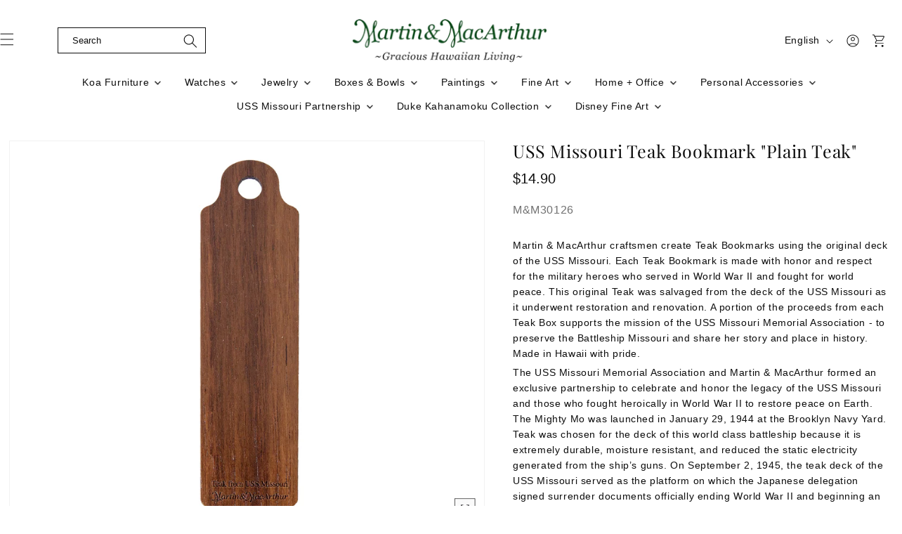

--- FILE ---
content_type: text/html; charset=utf-8
request_url: https://www.martinandmacarthur.com/products/copy-of-uss-missouri-teak-bookmark-plain-teak
body_size: 72848
content:
<!doctype html>
<html class="js" lang="en">
  <head>
     <!-- Event snippet for Purchase_Test conversion page -->
<script>
  gtag('event', 'conversion', {
      'send_to': 'AW-10802481911/Ht5TCPW7s6gaEPeVg58o',
      'value': 1.0,
      'currency': 'USD',
      'transaction_id': ''
  });
</script>
  <meta name="google-site-verification" content="qNddafXQnYsaw550gW0mXZcg3oR4sL1yDpQo6zxAFNI" />
  <meta name="google-site-verification" content="_KGnXW2pNV0Pyj-pv8Yspm15RvsKyEVC0ZFPNswm71w" />
  <!-- Google Tag Manager -->
<script>(function(w,d,s,l,i){w[l]=w[l]||[];w[l].push({'gtm.start':
new Date().getTime(),event:'gtm.js'});var f=d.getElementsByTagName(s)[0],
j=d.createElement(s),dl=l!='dataLayer'?'&l='+l:'';j.async=true;j.src=
'https://www.googletagmanager.com/gtm.js?id='+i+dl;f.parentNode.insertBefore(j,f);
})(window,document,'script','dataLayer','GTM-524D4R9D');</script>
<!-- End Google Tag Manager -->
  <meta charset="utf-8">
  <meta http-equiv="X-UA-Compatible" content="IE=edge,chrome=1">
  <meta name="viewport" content="width=device-width,initial-scale=1">
  <meta name="theme-color" content="">
  <meta name="msvalidate.01" content="C319919B4B0146E88AA644CB950F787C" />
  <meta name="google-site-verification" content="Fednv-KQHyTkPEiQsnBE3gEphZqcZxz0NcGYtl4E8E0" />
  
  <link rel="canonical" href="https://www.martinandmacarthur.com/products/copy-of-uss-missouri-teak-bookmark-plain-teak" />
  
<!-- Google tag (gtag.js) -->
<script async src="https://www.googletagmanager.com/gtag/js?id=G-Z3K903GKDE"></script>
<script>
  window.dataLayer = window.dataLayer || [];
  function gtag(){dataLayer.push(arguments);}
  gtag('js', new Date());

  gtag('config', 'G-Z3K903GKDE');
</script><link rel="icon" type="image/png" href="//www.martinandmacarthur.com/cdn/shop/files/MLogoFavicon_32x32_7e1fb98f-0eda-419c-af10-ae284e40c219.jpg?crop=center&height=32&v=1742706370&width=32"><link rel="preconnect" href="https://fonts.shopifycdn.com" crossorigin><title>
      USS Missouri Teak Bookmark &quot;Plain Teak&quot;
 &ndash; Martin &amp; MacArthur</title>

    
      <meta name="description" content="Buy our USS Missouri Teak Bookmark now! Get this unique piece made from the original deck of the historic battleship. Order today and support the memorial.">
    

    

<meta property="og:site_name" content="Martin &amp; MacArthur">
<meta property="og:url" content="https://www.martinandmacarthur.com/products/copy-of-uss-missouri-teak-bookmark-plain-teak">
<meta property="og:title" content="USS Missouri Teak Bookmark &quot;Plain Teak&quot;">
<meta property="og:type" content="product">
<meta property="og:description" content="Buy our USS Missouri Teak Bookmark now! Get this unique piece made from the original deck of the historic battleship. Order today and support the memorial."><meta property="og:image" content="http://www.martinandmacarthur.com/cdn/shop/products/M_M_30126_Solid_Web.jpg?v=1622768801">
  <meta property="og:image:secure_url" content="https://www.martinandmacarthur.com/cdn/shop/products/M_M_30126_Solid_Web.jpg?v=1622768801">
  <meta property="og:image:width" content="1000">
  <meta property="og:image:height" content="1124"><meta property="og:price:amount" content="14.90">
  <meta property="og:price:currency" content="USD"><meta name="twitter:site" content="@https://x.com/martinnmacarthu"><meta name="twitter:card" content="summary_large_image">
<meta name="twitter:title" content="USS Missouri Teak Bookmark &quot;Plain Teak&quot;">
<meta name="twitter:description" content="Buy our USS Missouri Teak Bookmark now! Get this unique piece made from the original deck of the historic battleship. Order today and support the memorial.">


    <script src="//www.martinandmacarthur.com/cdn/shop/t/9/assets/constants.js?v=132983761750457495441742317229" defer="defer"></script>
    <script src="//www.martinandmacarthur.com/cdn/shop/t/9/assets/pubsub.js?v=25310214064522200911742317230" defer="defer"></script>
    <script src="//www.martinandmacarthur.com/cdn/shop/t/9/assets/global.js?v=184345515105158409801742317229" defer="defer"></script>
    <script src="//www.martinandmacarthur.com/cdn/shop/t/9/assets/details-disclosure.js?v=13653116266235556501742317229" defer="defer"></script>
    <script src="//www.martinandmacarthur.com/cdn/shop/t/9/assets/details-modal.js?v=25581673532751508451742317229" defer="defer"></script>
    <script src="//www.martinandmacarthur.com/cdn/shop/t/9/assets/search-form.js?v=133129549252120666541742317231" defer="defer"></script>
    <script src="//www.martinandmacarthur.com/cdn/shop/t/9/assets/custom.js?v=108080335840527928351768292157" defer="defer"></script>
    <script src="//www.martinandmacarthur.com/cdn/shop/t/9/assets/custom-menu-drawer.js?v=124367508765164371171744273115" defer="defer"></script>

    <!--Slick Library-->
    <script src="https://ajax.googleapis.com/ajax/libs/jquery/3.5.1/jquery.min.js"></script>
    <link rel="stylesheet" type="text/css" href="//cdn.jsdelivr.net/npm/slick-carousel@1.8.1/slick/slick.css"/>
    <script defer type="text/javascript" src="//cdn.jsdelivr.net/npm/slick-carousel@1.8.1/slick/slick.min.js"></script><script>window.performance && window.performance.mark && window.performance.mark('shopify.content_for_header.start');</script><meta name="google-site-verification" content="_KGnXW2pNV0Pyj-pv8Yspm15RvsKyEVC0ZFPNswm71w">
<meta id="shopify-digital-wallet" name="shopify-digital-wallet" content="/19636523/digital_wallets/dialog">
<meta name="shopify-checkout-api-token" content="b3f56d0a8f5052bc188ef559ec659202">
<meta id="in-context-paypal-metadata" data-shop-id="19636523" data-venmo-supported="true" data-environment="production" data-locale="en_US" data-paypal-v4="true" data-currency="USD">
<link rel="alternate" hreflang="x-default" href="https://www.martinandmacarthur.com/products/copy-of-uss-missouri-teak-bookmark-plain-teak">
<link rel="alternate" hreflang="en" href="https://www.martinandmacarthur.com/products/copy-of-uss-missouri-teak-bookmark-plain-teak">
<link rel="alternate" hreflang="ja" href="https://www.martinandmacarthur.com/ja/products/copy-of-uss-missouri-teak-bookmark-plain-teak">
<link rel="alternate" hreflang="es" href="https://www.martinandmacarthur.com/es/products/copy-of-uss-missouri-teak-bookmark-plain-teak">
<link rel="alternate" type="application/json+oembed" href="https://www.martinandmacarthur.com/products/copy-of-uss-missouri-teak-bookmark-plain-teak.oembed">
<script async="async" src="/checkouts/internal/preloads.js?locale=en-US"></script>
<script id="shopify-features" type="application/json">{"accessToken":"b3f56d0a8f5052bc188ef559ec659202","betas":["rich-media-storefront-analytics"],"domain":"www.martinandmacarthur.com","predictiveSearch":true,"shopId":19636523,"locale":"en"}</script>
<script>var Shopify = Shopify || {};
Shopify.shop = "martin-macarthur.myshopify.com";
Shopify.locale = "en";
Shopify.currency = {"active":"USD","rate":"1.0"};
Shopify.country = "US";
Shopify.theme = {"name":"martin-macarthur Revamp[March 2025]","id":149781840111,"schema_name":"Dawn","schema_version":"15.3.0","theme_store_id":887,"role":"main"};
Shopify.theme.handle = "null";
Shopify.theme.style = {"id":null,"handle":null};
Shopify.cdnHost = "www.martinandmacarthur.com/cdn";
Shopify.routes = Shopify.routes || {};
Shopify.routes.root = "/";</script>
<script type="module">!function(o){(o.Shopify=o.Shopify||{}).modules=!0}(window);</script>
<script>!function(o){function n(){var o=[];function n(){o.push(Array.prototype.slice.apply(arguments))}return n.q=o,n}var t=o.Shopify=o.Shopify||{};t.loadFeatures=n(),t.autoloadFeatures=n()}(window);</script>
<script id="shop-js-analytics" type="application/json">{"pageType":"product"}</script>
<script defer="defer" async type="module" src="//www.martinandmacarthur.com/cdn/shopifycloud/shop-js/modules/v2/client.init-shop-cart-sync_BT-GjEfc.en.esm.js"></script>
<script defer="defer" async type="module" src="//www.martinandmacarthur.com/cdn/shopifycloud/shop-js/modules/v2/chunk.common_D58fp_Oc.esm.js"></script>
<script defer="defer" async type="module" src="//www.martinandmacarthur.com/cdn/shopifycloud/shop-js/modules/v2/chunk.modal_xMitdFEc.esm.js"></script>
<script type="module">
  await import("//www.martinandmacarthur.com/cdn/shopifycloud/shop-js/modules/v2/client.init-shop-cart-sync_BT-GjEfc.en.esm.js");
await import("//www.martinandmacarthur.com/cdn/shopifycloud/shop-js/modules/v2/chunk.common_D58fp_Oc.esm.js");
await import("//www.martinandmacarthur.com/cdn/shopifycloud/shop-js/modules/v2/chunk.modal_xMitdFEc.esm.js");

  window.Shopify.SignInWithShop?.initShopCartSync?.({"fedCMEnabled":true,"windoidEnabled":true});

</script>
<script>(function() {
  var isLoaded = false;
  function asyncLoad() {
    if (isLoaded) return;
    isLoaded = true;
    var urls = ["https:\/\/formbuilder.hulkapps.com\/skeletopapp.js?shop=martin-macarthur.myshopify.com","\/\/cdn.shopify.com\/proxy\/a6db7fcbe0ebb1113ce490162a802deac7337ab3d5538635b538df78ad4ce0d4\/d31qwy1wuvutay.cloudfront.net\/req\/levar-viewer.js?shop=martin-macarthur.myshopify.com\u0026sp-cache-control=cHVibGljLCBtYXgtYWdlPTkwMA"];
    for (var i = 0; i < urls.length; i++) {
      var s = document.createElement('script');
      s.type = 'text/javascript';
      s.async = true;
      s.src = urls[i];
      var x = document.getElementsByTagName('script')[0];
      x.parentNode.insertBefore(s, x);
    }
  };
  if(window.attachEvent) {
    window.attachEvent('onload', asyncLoad);
  } else {
    window.addEventListener('load', asyncLoad, false);
  }
})();</script>
<script id="__st">var __st={"a":19636523,"offset":-36000,"reqid":"b25d57c7-a425-4f5c-b828-6a3def10e361-1769512384","pageurl":"www.martinandmacarthur.com\/products\/copy-of-uss-missouri-teak-bookmark-plain-teak","u":"59ff2ae4b6be","p":"product","rtyp":"product","rid":6767928869058};</script>
<script>window.ShopifyPaypalV4VisibilityTracking = true;</script>
<script id="captcha-bootstrap">!function(){'use strict';const t='contact',e='account',n='new_comment',o=[[t,t],['blogs',n],['comments',n],[t,'customer']],c=[[e,'customer_login'],[e,'guest_login'],[e,'recover_customer_password'],[e,'create_customer']],r=t=>t.map((([t,e])=>`form[action*='/${t}']:not([data-nocaptcha='true']) input[name='form_type'][value='${e}']`)).join(','),a=t=>()=>t?[...document.querySelectorAll(t)].map((t=>t.form)):[];function s(){const t=[...o],e=r(t);return a(e)}const i='password',u='form_key',d=['recaptcha-v3-token','g-recaptcha-response','h-captcha-response',i],f=()=>{try{return window.sessionStorage}catch{return}},m='__shopify_v',_=t=>t.elements[u];function p(t,e,n=!1){try{const o=window.sessionStorage,c=JSON.parse(o.getItem(e)),{data:r}=function(t){const{data:e,action:n}=t;return t[m]||n?{data:e,action:n}:{data:t,action:n}}(c);for(const[e,n]of Object.entries(r))t.elements[e]&&(t.elements[e].value=n);n&&o.removeItem(e)}catch(o){console.error('form repopulation failed',{error:o})}}const l='form_type',E='cptcha';function T(t){t.dataset[E]=!0}const w=window,h=w.document,L='Shopify',v='ce_forms',y='captcha';let A=!1;((t,e)=>{const n=(g='f06e6c50-85a8-45c8-87d0-21a2b65856fe',I='https://cdn.shopify.com/shopifycloud/storefront-forms-hcaptcha/ce_storefront_forms_captcha_hcaptcha.v1.5.2.iife.js',D={infoText:'Protected by hCaptcha',privacyText:'Privacy',termsText:'Terms'},(t,e,n)=>{const o=w[L][v],c=o.bindForm;if(c)return c(t,g,e,D).then(n);var r;o.q.push([[t,g,e,D],n]),r=I,A||(h.body.append(Object.assign(h.createElement('script'),{id:'captcha-provider',async:!0,src:r})),A=!0)});var g,I,D;w[L]=w[L]||{},w[L][v]=w[L][v]||{},w[L][v].q=[],w[L][y]=w[L][y]||{},w[L][y].protect=function(t,e){n(t,void 0,e),T(t)},Object.freeze(w[L][y]),function(t,e,n,w,h,L){const[v,y,A,g]=function(t,e,n){const i=e?o:[],u=t?c:[],d=[...i,...u],f=r(d),m=r(i),_=r(d.filter((([t,e])=>n.includes(e))));return[a(f),a(m),a(_),s()]}(w,h,L),I=t=>{const e=t.target;return e instanceof HTMLFormElement?e:e&&e.form},D=t=>v().includes(t);t.addEventListener('submit',(t=>{const e=I(t);if(!e)return;const n=D(e)&&!e.dataset.hcaptchaBound&&!e.dataset.recaptchaBound,o=_(e),c=g().includes(e)&&(!o||!o.value);(n||c)&&t.preventDefault(),c&&!n&&(function(t){try{if(!f())return;!function(t){const e=f();if(!e)return;const n=_(t);if(!n)return;const o=n.value;o&&e.removeItem(o)}(t);const e=Array.from(Array(32),(()=>Math.random().toString(36)[2])).join('');!function(t,e){_(t)||t.append(Object.assign(document.createElement('input'),{type:'hidden',name:u})),t.elements[u].value=e}(t,e),function(t,e){const n=f();if(!n)return;const o=[...t.querySelectorAll(`input[type='${i}']`)].map((({name:t})=>t)),c=[...d,...o],r={};for(const[a,s]of new FormData(t).entries())c.includes(a)||(r[a]=s);n.setItem(e,JSON.stringify({[m]:1,action:t.action,data:r}))}(t,e)}catch(e){console.error('failed to persist form',e)}}(e),e.submit())}));const S=(t,e)=>{t&&!t.dataset[E]&&(n(t,e.some((e=>e===t))),T(t))};for(const o of['focusin','change'])t.addEventListener(o,(t=>{const e=I(t);D(e)&&S(e,y())}));const B=e.get('form_key'),M=e.get(l),P=B&&M;t.addEventListener('DOMContentLoaded',(()=>{const t=y();if(P)for(const e of t)e.elements[l].value===M&&p(e,B);[...new Set([...A(),...v().filter((t=>'true'===t.dataset.shopifyCaptcha))])].forEach((e=>S(e,t)))}))}(h,new URLSearchParams(w.location.search),n,t,e,['guest_login'])})(!0,!0)}();</script>
<script integrity="sha256-4kQ18oKyAcykRKYeNunJcIwy7WH5gtpwJnB7kiuLZ1E=" data-source-attribution="shopify.loadfeatures" defer="defer" src="//www.martinandmacarthur.com/cdn/shopifycloud/storefront/assets/storefront/load_feature-a0a9edcb.js" crossorigin="anonymous"></script>
<script data-source-attribution="shopify.dynamic_checkout.dynamic.init">var Shopify=Shopify||{};Shopify.PaymentButton=Shopify.PaymentButton||{isStorefrontPortableWallets:!0,init:function(){window.Shopify.PaymentButton.init=function(){};var t=document.createElement("script");t.src="https://www.martinandmacarthur.com/cdn/shopifycloud/portable-wallets/latest/portable-wallets.en.js",t.type="module",document.head.appendChild(t)}};
</script>
<script data-source-attribution="shopify.dynamic_checkout.buyer_consent">
  function portableWalletsHideBuyerConsent(e){var t=document.getElementById("shopify-buyer-consent"),n=document.getElementById("shopify-subscription-policy-button");t&&n&&(t.classList.add("hidden"),t.setAttribute("aria-hidden","true"),n.removeEventListener("click",e))}function portableWalletsShowBuyerConsent(e){var t=document.getElementById("shopify-buyer-consent"),n=document.getElementById("shopify-subscription-policy-button");t&&n&&(t.classList.remove("hidden"),t.removeAttribute("aria-hidden"),n.addEventListener("click",e))}window.Shopify?.PaymentButton&&(window.Shopify.PaymentButton.hideBuyerConsent=portableWalletsHideBuyerConsent,window.Shopify.PaymentButton.showBuyerConsent=portableWalletsShowBuyerConsent);
</script>
<script data-source-attribution="shopify.dynamic_checkout.cart.bootstrap">document.addEventListener("DOMContentLoaded",(function(){function t(){return document.querySelector("shopify-accelerated-checkout-cart, shopify-accelerated-checkout")}if(t())Shopify.PaymentButton.init();else{new MutationObserver((function(e,n){t()&&(Shopify.PaymentButton.init(),n.disconnect())})).observe(document.body,{childList:!0,subtree:!0})}}));
</script>
<link id="shopify-accelerated-checkout-styles" rel="stylesheet" media="screen" href="https://www.martinandmacarthur.com/cdn/shopifycloud/portable-wallets/latest/accelerated-checkout-backwards-compat.css" crossorigin="anonymous">
<style id="shopify-accelerated-checkout-cart">
        #shopify-buyer-consent {
  margin-top: 1em;
  display: inline-block;
  width: 100%;
}

#shopify-buyer-consent.hidden {
  display: none;
}

#shopify-subscription-policy-button {
  background: none;
  border: none;
  padding: 0;
  text-decoration: underline;
  font-size: inherit;
  cursor: pointer;
}

#shopify-subscription-policy-button::before {
  box-shadow: none;
}

      </style>
<script id="sections-script" data-sections="header" defer="defer" src="//www.martinandmacarthur.com/cdn/shop/t/9/compiled_assets/scripts.js?v=12073"></script>
<script>window.performance && window.performance.mark && window.performance.mark('shopify.content_for_header.end');</script>


    <style data-shopify>
      
      
      
      
      @font-face {
  font-family: "Playfair Display";
  font-weight: 400;
  font-style: normal;
  font-display: swap;
  src: url("//www.martinandmacarthur.com/cdn/fonts/playfair_display/playfairdisplay_n4.9980f3e16959dc89137cc1369bfc3ae98af1deb9.woff2") format("woff2"),
       url("//www.martinandmacarthur.com/cdn/fonts/playfair_display/playfairdisplay_n4.c562b7c8e5637886a811d2a017f9e023166064ee.woff") format("woff");
}


      
        :root,
        .color-scheme-1 {
          --color-background: 255,255,255;
        
          --gradient-background: #ffffff;
        

        

        --color-foreground: 14,14,14;
        --color-background-contrast: 191,191,191;
        --color-shadow: 14,14,14;
        --color-button: 14,14,14;
        --color-button-text: 255,255,255;
        --color-secondary-button: 255,255,255;
        --color-secondary-button-text: 14,14,14;
        --color-link: 14,14,14;
        --color-badge-foreground: 14,14,14;
        --color-badge-background: 255,255,255;
        --color-badge-border: 14,14,14;
        --payment-terms-background-color: rgb(255 255 255);
      }
      
        
        .color-scheme-2 {
          --color-background: 0,0,0;
        
          --gradient-background: rgba(0,0,0,0);
        

        

        --color-foreground: 14,14,14;
        --color-background-contrast: 128,128,128;
        --color-shadow: 255,255,255;
        --color-button: 255,255,255;
        --color-button-text: 255,255,255;
        --color-secondary-button: 0,0,0;
        --color-secondary-button-text: 255,255,255;
        --color-link: 255,255,255;
        --color-badge-foreground: 14,14,14;
        --color-badge-background: 0,0,0;
        --color-badge-border: 14,14,14;
        --payment-terms-background-color: rgb(0 0 0);
      }
      
        
        .color-scheme-3 {
          --color-background: 104,58,9;
        
          --gradient-background: #683a09;
        

        

        --color-foreground: 255,255,255;
        --color-background-contrast: 0,0,0;
        --color-shadow: 18,18,18;
        --color-button: 255,255,255;
        --color-button-text: 0,0,0;
        --color-secondary-button: 104,58,9;
        --color-secondary-button-text: 255,255,255;
        --color-link: 255,255,255;
        --color-badge-foreground: 255,255,255;
        --color-badge-background: 104,58,9;
        --color-badge-border: 255,255,255;
        --payment-terms-background-color: rgb(104 58 9);
      }
      
        
        .color-scheme-4 {
          --color-background: 18,18,18;
        
          --gradient-background: #121212;
        

        

        --color-foreground: 255,255,255;
        --color-background-contrast: 146,146,146;
        --color-shadow: 18,18,18;
        --color-button: 255,255,255;
        --color-button-text: 18,18,18;
        --color-secondary-button: 18,18,18;
        --color-secondary-button-text: 255,255,255;
        --color-link: 255,255,255;
        --color-badge-foreground: 255,255,255;
        --color-badge-background: 18,18,18;
        --color-badge-border: 255,255,255;
        --payment-terms-background-color: rgb(18 18 18);
      }
      
        
        .color-scheme-5 {
          --color-background: 51,79,180;
        
          --gradient-background: #334fb4;
        

        

        --color-foreground: 255,255,255;
        --color-background-contrast: 23,35,81;
        --color-shadow: 18,18,18;
        --color-button: 255,255,255;
        --color-button-text: 51,79,180;
        --color-secondary-button: 51,79,180;
        --color-secondary-button-text: 255,255,255;
        --color-link: 255,255,255;
        --color-badge-foreground: 255,255,255;
        --color-badge-background: 51,79,180;
        --color-badge-border: 255,255,255;
        --payment-terms-background-color: rgb(51 79 180);
      }
      

      body, .color-scheme-1, .color-scheme-2, .color-scheme-3, .color-scheme-4, .color-scheme-5 {
        color: rgba(var(--color-foreground), 0.75);
        background-color: rgb(var(--color-background));
      }

      :root {
        --font-body-family: Helvetica, Arial, sans-serif;
        --font-body-style: normal;
        --font-body-weight: 400;
        --font-body-weight-bold: 700;

        --font-heading-family: "Playfair Display", serif;
        --font-heading-style: normal;
        --font-heading-weight: 400;

        --font-body-scale: 1.0;
        --font-heading-scale: 1.0;

        --media-padding: px;
        --media-border-opacity: 0.05;
        --media-border-width: 1px;
        --media-radius: 0px;
        --media-shadow-opacity: 0.0;
        --media-shadow-horizontal-offset: 0px;
        --media-shadow-vertical-offset: 4px;
        --media-shadow-blur-radius: 5px;
        --media-shadow-visible: 0;

        --page-width: 100rem;
        --page-width-margin: 0rem;

        --product-card-image-padding: 0.0rem;
        --product-card-corner-radius: 0.0rem;
        --product-card-text-alignment: left;
        --product-card-border-width: 0.0rem;
        --product-card-border-opacity: 0.1;
        --product-card-shadow-opacity: 0.0;
        --product-card-shadow-visible: 0;
        --product-card-shadow-horizontal-offset: 0.0rem;
        --product-card-shadow-vertical-offset: 0.4rem;
        --product-card-shadow-blur-radius: 0.5rem;

        --collection-card-image-padding: 0.0rem;
        --collection-card-corner-radius: 0.0rem;
        --collection-card-text-alignment: left;
        --collection-card-border-width: 0.0rem;
        --collection-card-border-opacity: 0.1;
        --collection-card-shadow-opacity: 0.0;
        --collection-card-shadow-visible: 0;
        --collection-card-shadow-horizontal-offset: 0.0rem;
        --collection-card-shadow-vertical-offset: 0.4rem;
        --collection-card-shadow-blur-radius: 0.5rem;

        --blog-card-image-padding: 0.0rem;
        --blog-card-corner-radius: 0.0rem;
        --blog-card-text-alignment: left;
        --blog-card-border-width: 0.0rem;
        --blog-card-border-opacity: 0.1;
        --blog-card-shadow-opacity: 0.0;
        --blog-card-shadow-visible: 0;
        --blog-card-shadow-horizontal-offset: 0.0rem;
        --blog-card-shadow-vertical-offset: 0.4rem;
        --blog-card-shadow-blur-radius: 0.5rem;

        --badge-corner-radius: 4.0rem;

        --popup-border-width: 1px;
        --popup-border-opacity: 0.1;
        --popup-corner-radius: 0px;
        --popup-shadow-opacity: 0.05;
        --popup-shadow-horizontal-offset: 0px;
        --popup-shadow-vertical-offset: 4px;
        --popup-shadow-blur-radius: 5px;

        --drawer-border-width: 1px;
        --drawer-border-opacity: 0.1;
        --drawer-shadow-opacity: 0.0;
        --drawer-shadow-horizontal-offset: 0px;
        --drawer-shadow-vertical-offset: 4px;
        --drawer-shadow-blur-radius: 5px;

        --spacing-sections-desktop: 0px;
        --spacing-sections-mobile: 0px;

        --grid-desktop-vertical-spacing: 20px;
        --grid-desktop-horizontal-spacing: 4px;
        --grid-mobile-vertical-spacing: 10px;
        --grid-mobile-horizontal-spacing: 2px;

        --text-boxes-border-opacity: 0.1;
        --text-boxes-border-width: 0px;
        --text-boxes-radius: 0px;
        --text-boxes-shadow-opacity: 0.0;
        --text-boxes-shadow-visible: 0;
        --text-boxes-shadow-horizontal-offset: 0px;
        --text-boxes-shadow-vertical-offset: 4px;
        --text-boxes-shadow-blur-radius: 5px;

        --buttons-radius: 0px;
        --buttons-radius-outset: 0px;
        --buttons-border-width: 1px;
        --buttons-border-opacity: 1.0;
        --buttons-shadow-opacity: 0.0;
        --buttons-shadow-visible: 0;
        --buttons-shadow-horizontal-offset: 0px;
        --buttons-shadow-vertical-offset: 4px;
        --buttons-shadow-blur-radius: 5px;
        --buttons-border-offset: 0px;

        --inputs-radius: 0px;
        --inputs-border-width: 1px;
        --inputs-border-opacity: 0.55;
        --inputs-shadow-opacity: 0.0;
        --inputs-shadow-horizontal-offset: 0px;
        --inputs-margin-offset: 0px;
        --inputs-shadow-vertical-offset: 4px;
        --inputs-shadow-blur-radius: 5px;
        --inputs-radius-outset: 0px;

        --variant-pills-radius: 40px;
        --variant-pills-border-width: 1px;
        --variant-pills-border-opacity: 0.55;
        --variant-pills-shadow-opacity: 0.0;
        --variant-pills-shadow-horizontal-offset: 0px;
        --variant-pills-shadow-vertical-offset: 4px;
        --variant-pills-shadow-blur-radius: 5px;
      }

      *,
      *::before,
      *::after {
        box-sizing: inherit;
      }

      html {
        box-sizing: border-box;
        font-size: calc(var(--font-body-scale) * 62.5%);
        height: 100%;
      }

      body {
        display: grid;
        grid-template-rows: auto auto 1fr auto;
        grid-template-columns: 100%;
        min-height: 100%;
        margin: 0;
        font-size: 1.5rem;
        letter-spacing: 0.06rem;
        line-height: calc(1 + 0.8 / var(--font-body-scale));
        font-family: var(--font-body-family);
        font-style: var(--font-body-style);
        font-weight: var(--font-body-weight);
      }

      @media screen and (min-width: 750px) {
        body {
          font-size: 1.6rem;
        }
      }
      .custom-menu-drawer {display: none;}
    </style>

    <link href="//www.martinandmacarthur.com/cdn/shop/t/9/assets/base.css?v=85231166067416338351761638820" rel="stylesheet" type="text/css" media="all" />
    <link rel="stylesheet" href="//www.martinandmacarthur.com/cdn/shop/t/9/assets/component-cart-items.css?v=123238115697927560811742317229" media="print" onload="this.media='all'">
    <link rel="stylesheet" href="//www.martinandmacarthur.com/cdn/shop/t/9/assets/component-menu-drawer.css?v=160230381995185312881744275752" media="print" onload="this.media='all'">
    <link href="//www.martinandmacarthur.com/cdn/shop/t/9/assets/custom.css?v=32863706211387411961769494891" rel="stylesheet" type="text/css" media="all" />
<link href="//www.martinandmacarthur.com/cdn/shop/t/9/assets/component-cart-drawer.css?v=112801333748515159671742317229" rel="stylesheet" type="text/css" media="all" />
      <link href="//www.martinandmacarthur.com/cdn/shop/t/9/assets/component-cart.css?v=164708765130180853531742317229" rel="stylesheet" type="text/css" media="all" />
      <link href="//www.martinandmacarthur.com/cdn/shop/t/9/assets/component-totals.css?v=15906652033866631521742317229" rel="stylesheet" type="text/css" media="all" />
      <link href="//www.martinandmacarthur.com/cdn/shop/t/9/assets/component-price.css?v=70172745017360139101742317229" rel="stylesheet" type="text/css" media="all" />
      <link href="//www.martinandmacarthur.com/cdn/shop/t/9/assets/component-discounts.css?v=152760482443307489271742317229" rel="stylesheet" type="text/css" media="all" />

      <link rel="preload" as="font" href="//www.martinandmacarthur.com/cdn/fonts/playfair_display/playfairdisplay_n4.9980f3e16959dc89137cc1369bfc3ae98af1deb9.woff2" type="font/woff2" crossorigin>
      
<link href="//www.martinandmacarthur.com/cdn/shop/t/9/assets/component-localization-form.css?v=86085889421858004301768464233" rel="stylesheet" type="text/css" media="all" />
      <script src="//www.martinandmacarthur.com/cdn/shop/t/9/assets/localization-form.js?v=144176611646395275351742317230" defer="defer"></script><link
        rel="stylesheet"
        href="//www.martinandmacarthur.com/cdn/shop/t/9/assets/component-predictive-search.css?v=118923337488134913561742317229"
        media="print"
        onload="this.media='all'"
      ><script>
      if (Shopify.designMode) {
        document.documentElement.classList.add('shopify-design-mode');
      }
    </script>

     <script type="application/ld+json">
{
  "@context": "https://schema.org",
  "@type": "Store",
  "name": "Martin & MacArthur",
  "image": "https://www.martinandmacarthur.com/cdn/shop/files/M_M_Gracious_Rasterized_360x.jpg?v=1634761463",
  "url": "https://www.martinandmacarthur.com/",
  "email": "info@martinandmacarthur.com",
  "description": "We are the premier gallery of fine craftsmen of Hawaii specializing in magnificent Koa furniture and elegant home accessories to enhance gracious Hawaiian living. Our collection includes Koa watches, Koa Eternity rings, Koa jewelry boxes, Sculptures, Hawaiian feather lei, Hawaiian weapons, Hawaiian jewelry, and fine art by renowned Hawaii artists. Through over six decades, we are dedicated to supporting Hawaii craftsmen and artists, as well as the Koa industry of Hawaii.  Come join us in honoring Hawaiian heritage with our handcrafted treasures.",
  "telephone": [
    "(808) 845-6688",
    "(808) 886-0696",
    "(808) 977-7754",
    "(808) 240-1237",
    "(808) 866-5491",
    "(808) 891-8844",
    "(808) 784-3041",
    "(808) 380-5747",
    "(808) 376-7571",
    "(808) 792-1140",
    "(808) 941-0074",
    "(808) 922-0021"
  ],
  "address": [
    {
      "@type": "PostalAddress",
      "streetAddress": "1815 Kahai St,",
      "addressLocality": "Honolulu",
      "addressRegion": "HI",
      "postalCode": "96819",
      "addressCountry": "United States"
    },
    {
      "@type": "PostalAddress",
      "streetAddress": "250 Waikoloa Beach Drive # B6",
      "addressLocality": "Waikoloa",
      "addressRegion": "HI",
      "postalCode": "96738",
      "addressCountry": "United States"
    },
    {
      "@type": "PostalAddress",
      "streetAddress": "2829 Ala Kalanikaumaka Road, E127",
      "addressLocality": "Koloa",
      "addressRegion": "HI",
      "postalCode": "96756",
      "addressCountry": "United States"
    },
    {
      "@type": "PostalAddress",
      "streetAddress": "1571 Poipu Road, Shop #12",
      "addressLocality": "Koloa",
      "addressRegion": "HI",
      "postalCode": "96756",
      "addressCountry": "United States"
    },
    {
      "@type": "PostalAddress",
      "streetAddress": "2435 Ka'anapali Pkwy G1",
      "addressLocality": "Lahaina",
      "addressRegion": "HI",
      "postalCode": "96761",
      "addressCountry": "United States"
    },
    {
      "@type": "PostalAddress",
      "streetAddress": "3750 Wailea Alanui Drive",
      "addressLocality": "Wailea",
      "addressRegion": "HI",
      "postalCode": "96753",
      "addressCountry": "United States"
    },
    {
      "@type": "PostalAddress",
      "streetAddress": "2330 Kalakaua Ave, #145",
      "addressLocality": "Honolulu",
      "addressRegion": "HI",
      "postalCode": "96815",
      "addressCountry": "United States"
    },
    {
      "@type": "PostalAddress",
      "streetAddress": "2365 Kalakaua Ave, #2",
      "addressLocality": "Honolulu",
      "addressRegion": "HI",
      "postalCode": "96815",
      "addressCountry": "United States"
    },
    {
      "@type": "PostalAddress",
      "streetAddress": "2259 Kalakaua Avenue",
      "addressLocality": "Honolulu",
      "addressRegion": "HI",
      "postalCode": "96815",
      "addressCountry": "United States"
    },
    {
      "@type": "PostalAddress",
      "streetAddress": "2005 Kalia Road",
      "addressLocality": "Honolulu",
      "addressRegion": "HI",
      "postalCode": "96815",
      "addressCountry": "United States"
    },
    {
      "@type": "PostalAddress",
      "streetAddress": "1450 Ala Moana Blvd #2045",
      "addressLocality": "Honolulu",
      "addressRegion": "HI",
      "postalCode": "96814",
      "addressCountry": "United States"
    },
    {
      "@type": "PostalAddress",
      "streetAddress": "2255 Kalakaua Ave #14",
      "addressLocality": "Honolulu",
      "addressRegion": "HI",
      "postalCode": "96815",
      "addressCountry": "United States"
    }
  ],
  "openingHoursSpecification": {
    "@type": "OpeningHoursSpecification",
    "dayOfWeek": [
      "Monday",
      "Tuesday",
      "Wednesday",
      "Thursday",
      "Friday"
    ],
    "opens": "08:00",
    "closes": "17:00"
  },
  "sameAs": [
    "https://www.facebook.com/MartinandMacArthurHawaii",
    "https://twitter.com/martinnmacarthu",
    "https://www.instagram.com/martinandmacarthur/",
    "https://www.youtube.com/@martinandmacarthur"
  ]
}
</script>







  <!-- BEGIN app block: shopify://apps/buddha-mega-menu-navigation/blocks/megamenu/dbb4ce56-bf86-4830-9b3d-16efbef51c6f -->
<script>
        var productImageAndPrice = [],
            collectionImages = [],
            articleImages = [],
            mmLivIcons = false,
            mmFlipClock = false,
            mmFixesUseJquery = false,
            mmNumMMI = 11,
            mmSchemaTranslation = {"shopLocale":"en","enabled":true,"menuStrings":{"es":{"Koa Furniture":"Muebles Koa","Living Room":"Sala de estar","Rocking Chairs":"Mecedoras","Chairs & Benches":"Sillas y bancos","Sofas & Love Seats":"Sof\u00e1s y asientos de dos plazas","Console Cabinets":"Gabinetes de consola","Console Tables":"Mesas de consola","Side & End Tables":"Mesas auxiliares y laterales","Coffee Tables":"Mesas de caf\u00e9","Entry Tables":"Tablas de entrada","Display Cabinets":"Vitrinas","Plant Stands":"Soportes para plantas","Koa Handrails":"Pasamanos Koa","Dining Room":"Comedor","Dining Tables":"Mesas de comedor","Dining Chairs":"Sillas de comedor","Sideboards & Buffets":"Aparadores y buffets","Bedroom":"Dormitorio","Beds":"Camas","Dressers":"C\u00f3modas","Trunks":"Ba\u00f1ador","Armoires":"Armarios","High Chests":"Cofres altos","Nightstands":"Mesillas de noche","Mirrors":"Espejos","Benches":"bancos","Office":"Oficina","Desks":"Escritorios","Office Chairs":"Sillas de oficina","File Cabinets":"Archivadores","Bookcases":"Estanter\u00edas para libros","Craftsmen":"artesanos","Rock Cross Furniture":"Muebles Rock Cross","Alex Franceschini":"Alex Franceschini","Seth Greene":"Seth Greene","Matthew Lund":"Matthew Lund","Paul Schurch":"Pablo Schurch","Mats Fogelvik":"Mats Fogelvik","Lighting":"Iluminaci\u00f3n","Art Lamps":"L\u00e1mparas de arte","Koa  Desk Lamps":"L\u00e1mparas de escritorio Koa","Koa Floor Lamps":"L\u00e1mparas de pie Koa","Watches":"Relojes","Koa Wood Watches":"Relojes de madera de koa","USSM Teak Watches":"Relojes USSM Teak","Exotic Wood Watches":"Relojes de madera ex\u00f3tica","Hybrid Wood & Steel Watches":"Relojes h\u00edbridos de madera y acero","Jewelry":"Joyas","Fine Jewelry":"Joyer\u00eda fina","Fine Gold":"Oro fino","Casted Glass & 14k Gold":"Vidrio fundido y oro de 14k","Tahitian Pearls":"Perlas de Tahit\u00ed","Fine Cloisonne\u00b4":"Cloisonn\u00e9 fino","22k Gold Leaf Art Jewelry":"Joyer\u00eda art\u00edstica con hoja de oro de 22 quilates","Sterling Silver, Modern":"Plata de ley moderna","Sterling Silver, Heritage":"Plata de ley, herencia","Cut Shells":"Conchas cortadas","Gemstone Jewelry":"Joyas de piedras preciosas","Bobby D":"Bobby D","Galit":"Galit","Fashion Jewelry":"Joyer\u00eda de moda","Koa Jewelry":"Joyas de koa","Flower Jewelry":"Joyas de flores","Necklaces & Pendants":"Collares y colgantes","Earrings":"Pendientes","Bracelets":"Esposas","Rings":"Anillos","Koa Eternity Bands":"Bandas de eternidad de Koa","Men's Collection":"Colecci\u00f3n de hombre","Cuff Links":"Gemelos","Cuffs & Bracelets":"Pu\u00f1os y pulseras","Fishhook Pendants":"Colgantes de anzuelo","Metals":"Rieles","Boxes & Bowls":"Cajas y cuencos","Boxes":"Cajas","Shop All Boxes":"Comprar todas las cajas","Martin & MacArthur Boxes":"Cajas Martin & MacArthur","Music Boxes":"Cajas de m\u00fasica","Humidors":"Humidores","Roy Tsumoto":"Roy Tsumoto","Jonathan Kinsey":"Jonathan Kinsey","Rich Ransom":"Rich Ransom","Bowls & Platters":"Cuencos y platos","Shop All Bowls":"Comprar todos los cuencos","Patrick & Peggy Bookey":"Patrick y Peggy Bookey","Gene Buscher":"Gene Buscher","Francisco Clemente":"Francisco Clemente","Andy DiPietro":"Andy DiPietro","Aaron Hammer":"Aar\u00f3n Hammer","Ralph Michaelis":"Ralph Michaelis","Wayne Omura":"Wayne Omura","Gregg Smith":"Gregg Smith","Michael Patrick Smith":"Michael Patrick Smith","Mark & Karen Stebbins":"Mark y Karen Stebbins","Dan Stevenson":"Dan Stevenson","Rob Woodward":"Rob Woodward","Paintings":"Pinturas","Artists (A-L)":"Artistas (AL)","Sibet Alspaugh":"Sibet Alspaugh","Kirk Boes":"Kirk Boes","Heather Brown":"Heather Brown","Mark Brown":"Mark Brown","Michael Clements":"Michael Clements","Roman Czerwinski":"Roman Czerwinski","Disney Fine Art in Hawaii":"Bellas artes de Disney en Haw\u00e1i","George Eguchi":"George Eguchi","Edyta Franczak":"Edyta Franczak","Phillip Gagnon":"Phillip Gagnon","Walfrido Garcia":"Walfrido Garc\u00eda","Rodel Gonzalez":"Rodel Gonz\u00e1lez","Sarah Houglum":"Sarah Houglum","Rob Kaz":"Rob Kaz","Brandon Kralik":"Brandon Kralik","Seung Lee":"Seung Lee","Deb Lynch":"Deb Lynch","Artists (M-Z)":"Artistas (MZ)","Eva Makk":"Eva Makk","TJ Matousek":"T. J. Matousek","Kim McDonald":"Kim McDonald","Laurie Miller":"Laurie Miller","Naia Nakai":"Naia Nakai","Michael Powell":"Michael Powell","Michael Provenza":"Michael Provenza","Josh Serafin":"Josh Seraf\u00edn","Christian Snedeker":"Christian Snedeker","Tagami & Powell":"Tagami y Powell","Helen Turner":"Helen Turner","Laura Wiens":"Laura Wiens","Hawaii Travel Art Posters":"Carteles de arte de viajes a Haw\u00e1i","All Islands":"Todas las islas","Oahu":"Oahu","Maui":"Maui","Kauai":"Kauai","Big Island":"Isla Grande","Fine Art":"Bellas Artes","Wood Sculptures":"Esculturas de madera","Shop All Wood Sculptures":"Comprar todas las esculturas de madera","Craig Nichols":"Craig Nichols","Chris Cantwell":"Chris Cantwell","Rock Cross":"Cruz de roca","Glass Sculptures":"Esculturas de vidrio","Shop All Glass Sculptures":"Comprar todas las esculturas de vidrio","Karen Ehart":"Karen Ehart","Marian Fieldson":"Marian Fieldson","James Graper":"James Graper","Daniel Moe":"Daniel Moe","Caleb Nichols":"Caleb Nichols","Luke Olsen":"Luke Olsen","Roger Pawley":"Roger Pawley","Ben Silver":"Ben Silver","Jonathan Swanz":"Jonathan Swanz","Bronze Sculptures":"Esculturas de bronce","Shop All Bronze Sculptures":"Comprar todas las esculturas de bronce","Chris Barela":"Chris Barela","Tim Cotterill":"Tim Cotterill","Kim Duffett":"Kim Duffett","Marty Goldstein":"Marty Goldstein","Jose Munoz":"Jos\u00e9 Mu\u00f1oz","Feather Lei":"Lei de plumas","Boris Huang":"Boris Huang","Museum Collection by Boris Huang":"Colecci\u00f3n del museo de Boris Huang","Hawaii Travel Poster Art":"Arte de p\u00f3ster de viajes de Haw\u00e1i","Mugs":"Tazas","Coasters":"Posavasos","Collections":"Colecciones","Hawaii Travel Art Greeting Cards":"Tarjetas de felicitaci\u00f3n con arte de viaje a Haw\u00e1i","Photography":"Fotograf\u00eda","Shop All Photography":"Comprar toda la fotograf\u00eda","Andrew Shoemaker":"Andr\u00e9s Shoemaker","Don Slocum":"Don Slocum","Surfboards\/Skateboards":"Tablas de surf\/patinetas","Shop All Surfboards":"Comprar todas las tablas de surf","S. Isaac Anderson":"S. Isaac Anderson","Zoe Babits":"Zoe Babits","Julie Sobolewski":"Julie Sobolewski","Leleo Kinimaka":"Leleo Kinimaka","Kimberly Lee":"Kimberly Lee","Koa-Resin Skateboards":"Patinetas de resina de koa","Canoes":"Canoas","Shop All Koa Canoes":"Comprar todas las canoas Koa","Bill Coultier":"Bill Coultier","Greg Eaves":"Greg Eaves","Francis Pimmel":"Francis Pimmel","Greg Scott":"Greg Scott","Paddles, Islands & Weapons":"Remos, islas y armas","Home + Office":"Hogar + Oficina","Decor":"Decoraci\u00f3n","Platters":"Platos","Wall Decor":"Decoraci\u00f3n de pared","Area Rugs":"Alfombras de \u00e1rea","Ornaments":"Adornos","Table Top Displays":"Exhibidores de mesa","Koa Table & Desk Lamps":"L\u00e1mparas de mesa y escritorio Koa","Office Accessories":"Accesorios de oficina","Koa Pens":"Bol\u00edgrafos Koa","Koa Clocks":"Relojes Koa","Koa Frames":"Marcos de Koa","Bookmarks":"Marcadores","Greeting Cards":"Tarjetas de felicitaci\u00f3n","Desk Accents":"Acentos de escritorio","Mobile Phone Chairs":"Sillas para tel\u00e9fonos m\u00f3viles","Business Card Cases":"Estuches para tarjetas de presentaci\u00f3n","Dining & Entertaining":"Restaurantes y entretenimiento","Etched Glasses":"Gafas grabadas","Wine Stoppers & Stands":"Tapones y soportes para vino","Koa Coasters":"Posavasos Koa","Art Mugs & Coasters":"Tazas y posavasos art\u00edsticos","Table Linens":"Manteler\u00eda","Pepper Grinders & Accessories":"Molinillos de pimienta y accesorios","Serving Trays & Boards":"Bandejas y tablas para servir","Bad Ass Coffee of Hawaii":"El mejor caf\u00e9 de Haw\u00e1i","Glass Platters":"Platos de vidrio","Puzzles & Games":"Rompecabezas y juegos","Personal Accessories":"Accesorios personales","Tech Gear":"Equipo tecnol\u00f3gico","Mobile Phone Stands":"Soportes para tel\u00e9fonos m\u00f3viles","Carry":"Llevar","Wood Handbags":"Bolsos de madera","Keyrings":"llaveros","Business Card  Cases":"Estuches para tarjetas de presentaci\u00f3n","Money Clips":"Clips para billetes","Wellness":"Bienestar","Shaving":"Afeitado","Koa Walking Canes":"Bastones de Koa","USS Missouri Partnership":"Asociaci\u00f3n con el USS Missouri","About":"Acerca de","Partnership Story":"Historia de asociaci\u00f3n","Shop  All USSM Products":"Comprar todos los productos USSM","The Day Japan Surrendered, Ending WWII":"El d\u00eda en que Jap\u00f3n se rindi\u00f3 y puso fin a la Segunda Guerra Mundial","USS Missouri Deck Restoration":"Restauraci\u00f3n de la cubierta del USS Missouri","USS Missouri Teak Boxes":"Cajas de teca del USS Missouri","Shop all Teak Boxes":"Comprar todas las cajas de teca","USSM Teak Box, Medium":"Caja de teca USSM, mediana","USSM Teak Box, Small":"Caja de teca USSM, peque\u00f1a","USSM Teak Music Box - America the Beautiful":"Caja de m\u00fasica de teca USSM - Am\u00e9rica la hermosa","USSM Teak Music Box - Anchors Aweigh":"Caja de m\u00fasica de teca USSM - Levantando anclas","USSM Teak Music Box - God Bless America":"Caja de m\u00fasica de teca USSM - Dios bendiga a Am\u00e9rica","USS Missouri Teak Jewelry":"Joyas de teca del USS Missouri","USSM Teak Hook Pendants":"Colgantes de gancho de teca USSM","Teak Desk Accessories":"Accesorios de escritorio de teca","Shop All USSM Desk Accessories":"Comprar todos los accesorios de escritorio USSM","USSM Teak Challenge Coin":"Moneda del Desaf\u00edo USSM Teak","USSM Solid Teak Plank":"Tabl\u00f3n de teca maciza USSM","USSM Teak Clocks":"Relojes de teca USSM","USSM Teak Mobile Phone Chair":"Silla para tel\u00e9fono m\u00f3vil de teca USSM","USSM Teak Business Card Cases":"Estuches para tarjetas de visita de teca USSM","USSM Teak Money Clip":"Clip para billetes de teca del USSM","USSM Teak Key Rings":"Llaveros de teca del USSM","USSM Teak Bookmarks":"Marcadores de teca del USSM","USS Missouri Teak Pens":"Corrales de teca del USS Missouri","USSM Teak Pens":"Bol\u00edgrafos de teca USSM","Teak Frames  & Ornaments":"Marcos y adornos de teca","USSM Teak Frames":"Marcos de teca USSM","USSM Teak Ornaments":"Adornos de teca del USSM","Teak Dining  Accessories":"Accesorios de comedor de teca","USSM Teak Coasters":"Posavasos de teca del USSM","Memorial":"Memorial","USSM Teak Memorial Flag Cases":"Estuches conmemorativos de teca del USSM","Duke Kahanamoku Collection":"Colecci\u00f3n Duke Kahanamoku","Duke Desk Accessories":"Accesorios de escritorio Duke","Duke Coasters":"Posavasos Duke","Duke Fragrance":"Fragancia Duke","Duke Koa Serving Boards":"Tablas de servir Duke Koa","Disney Fine Art":"Bellas artes de Disney","Trevor Carlton":"Trevor Carlton","James Coleman":"James Coleman","Jared Franco":"Jared Franco","Stephen Fishwick":"Stephen Fishwick","Manuel Hernandez":"Manuel Hern\u00e1ndez","Rob kaz":"Rob Kaz","Denyse Klette":"Denyse Klette","Trevor Mezak":"Trevor Mezak","Tim Rogerson":"Tim Rogerson","Irene Sheri":"Irene Sheri","Michelle St. Laurent":"Michelle St. Laurent","Jim Warren":"Jim Warren"},"ja":{"Koa Furniture":"\u30b3\u30a2\u5bb6\u5177","Living Room":"\u30ea\u30d3\u30f3\u30b0\u30eb\u30fc\u30e0","Rocking Chairs":"\u30ed\u30c3\u30ad\u30f3\u30b0\u30c1\u30a7\u30a2","Chairs & Benches":"\u6905\u5b50\u3068\u30d9\u30f3\u30c1","Sofas & Love Seats":"\u30bd\u30d5\u30a1\u3068\u30e9\u30d6\u30b7\u30fc\u30c8","Console Cabinets":"\u30b3\u30f3\u30bd\u30fc\u30eb\u30ad\u30e3\u30d3\u30cd\u30c3\u30c8","Console Tables":"\u30b3\u30f3\u30bd\u30fc\u30eb\u30c6\u30fc\u30d6\u30eb","Side & End Tables":"\u30b5\u30a4\u30c9\u30c6\u30fc\u30d6\u30eb\u3068\u30a8\u30f3\u30c9\u30c6\u30fc\u30d6\u30eb","Coffee Tables":"\u30b3\u30fc\u30d2\u30fc\u30c6\u30fc\u30d6\u30eb","Entry Tables":"\u30a8\u30f3\u30c8\u30ea\u30fc\u30c6\u30fc\u30d6\u30eb","Display Cabinets":"\u30c7\u30a3\u30b9\u30d7\u30ec\u30a4\u30ad\u30e3\u30d3\u30cd\u30c3\u30c8","Plant Stands":"\u30d7\u30e9\u30f3\u30c8\u30b9\u30bf\u30f3\u30c9","Koa Handrails":"\u30b3\u30a2\u30cf\u30f3\u30c9\u30ec\u30fc\u30eb","Dining Room":"\u30c0\u30a4\u30cb\u30f3\u30b0\u30eb\u30fc\u30e0","Dining Tables":"\u30c0\u30a4\u30cb\u30f3\u30b0\u30c6\u30fc\u30d6\u30eb","Dining Chairs":"\u30c0\u30a4\u30cb\u30f3\u30b0\u30c1\u30a7\u30a2","Sideboards & Buffets":"\u30b5\u30a4\u30c9\u30dc\u30fc\u30c9\u3068\u30d3\u30e5\u30c3\u30d5\u30a7","Bedroom":"\u5bdd\u5ba4","Beds":"\u30d9\u30c3\u30c9","Dressers":"\u30c9\u30ec\u30c3\u30b5\u30fc","Trunks":"\u30c8\u30e9\u30f3\u30af\u30b9","Armoires":"\u30ef\u30fc\u30c9\u30ed\u30fc\u30d6","High Chests":"\u30cf\u30a4\u30c1\u30a7\u30b9\u30c8","Nightstands":"\u30ca\u30a4\u30c8\u30b9\u30bf\u30f3\u30c9","Mirrors":"\u30df\u30e9\u30fc","Benches":"\u30d9\u30f3\u30c1","Office":"\u30aa\u30d5\u30a3\u30b9","Desks":"\u673a","Office Chairs":"\u30aa\u30d5\u30a3\u30b9\u30c1\u30a7\u30a2","File Cabinets":"\u30d5\u30a1\u30a4\u30eb\u30ad\u30e3\u30d3\u30cd\u30c3\u30c8","Bookcases":"\u672c\u68da","Craftsmen":"\u8077\u4eba","Rock Cross Furniture":"\u30ed\u30c3\u30af\u30af\u30ed\u30b9\u5bb6\u5177","Alex Franceschini":"\u30a2\u30ec\u30c3\u30af\u30b9\u30fb\u30d5\u30e9\u30f3\u30c1\u30a7\u30b9\u30ad\u30fc\u30cb","Seth Greene":"\u30bb\u30b9\u30fb\u30b0\u30ea\u30fc\u30f3","Matthew Lund":"\u30de\u30b7\u30e5\u30fc\u30fb\u30eb\u30f3\u30c9","Paul Schurch":"\u30dd\u30fc\u30eb\u30fb\u30b7\u30e5\u30eb\u30c1","Mats Fogelvik":"\u30de\u30c3\u30c4\u30fb\u30d5\u30a9\u30b2\u30eb\u30f4\u30a3\u30af","Lighting":"\u70b9\u706f","Art Lamps":"\u30a2\u30fc\u30c8\u30e9\u30f3\u30d7","Koa  Desk Lamps":"\u30b3\u30a2\u30c7\u30b9\u30af\u30e9\u30f3\u30d7","Koa Floor Lamps":"\u30b3\u30a2\u30d5\u30ed\u30a2\u30e9\u30f3\u30d7","Watches":"\u6642\u8a08","Koa Wood Watches":"\u30b3\u30a2\u30a6\u30c3\u30c9\u30a6\u30a9\u30c3\u30c1","USSM Teak Watches":"USSM\u30c1\u30fc\u30af\u30a6\u30a9\u30c3\u30c1","Exotic Wood Watches":"\u30a8\u30ad\u30be\u30c1\u30c3\u30af\u30a6\u30c3\u30c9\u30a6\u30a9\u30c3\u30c1","Hybrid Wood & Steel Watches":"\u30cf\u30a4\u30d6\u30ea\u30c3\u30c9\u30a6\u30c3\u30c9\uff06\u30b9\u30c1\u30fc\u30eb\u30a6\u30a9\u30c3\u30c1","Jewelry":"\u30b8\u30e5\u30a8\u30ea\u30fc","Fine Jewelry":"\u9ad8\u7d1a\u30b8\u30e5\u30a8\u30ea\u30fc","Fine Gold":"\u7d14\u91d1","Casted Glass & 14k Gold":"\u92f3\u9020\u30ac\u30e9\u30b9\u306814K\u30b4\u30fc\u30eb\u30c9","Tahitian Pearls":"\u30bf\u30d2\u30c1\u771f\u73e0","Fine Cloisonne\u00b4":"\u4e0a\u8cea\u306a\u4e03\u5b9d\u713c\u304d","22k Gold Leaf Art Jewelry":"22K\u30b4\u30fc\u30eb\u30c9\u30ea\u30fc\u30d5\u30a2\u30fc\u30c8\u30b8\u30e5\u30a8\u30ea\u30fc","Sterling Silver, Modern":"\u30b9\u30bf\u30fc\u30ea\u30f3\u30b0\u30b7\u30eb\u30d0\u30fc\u3001\u30e2\u30c0\u30f3","Sterling Silver, Heritage":"\u30b9\u30bf\u30fc\u30ea\u30f3\u30b0\u30b7\u30eb\u30d0\u30fc\u3001\u30d8\u30ea\u30c6\u30fc\u30b8","Cut Shells":"\u30ab\u30c3\u30c8\u30b7\u30a7\u30eb","Gemstone Jewelry":"\u5b9d\u77f3\u30b8\u30e5\u30a8\u30ea\u30fc","Bobby D":"\u30dc\u30d3\u30fcD","Galit":"\u30ac\u30ea\u30c3\u30c8","Fashion Jewelry":"\u30d5\u30a1\u30c3\u30b7\u30e7\u30f3\u30b8\u30e5\u30a8\u30ea\u30fc","Koa Jewelry":"\u30b3\u30a2\u30b8\u30e5\u30a8\u30ea\u30fc","Flower Jewelry":"\u30d5\u30e9\u30ef\u30fc\u30b8\u30e5\u30a8\u30ea\u30fc","Necklaces & Pendants":"\u30cd\u30c3\u30af\u30ec\u30b9\uff06\u30da\u30f3\u30c0\u30f3\u30c8","Earrings":"\u30a4\u30e4\u30ea\u30f3\u30b0","Bracelets":"\u30d6\u30ec\u30b9\u30ec\u30c3\u30c8","Rings":"\u30ea\u30f3\u30b0","Koa Eternity Bands":"\u30b3\u30a2\u30a8\u30bf\u30cb\u30c6\u30a3\u30d0\u30f3\u30c9","Men's Collection":"\u30e1\u30f3\u30ba\u30b3\u30ec\u30af\u30b7\u30e7\u30f3","Cuff Links":"\u30ab\u30d5\u30b9\u30dc\u30bf\u30f3","Cuffs & Bracelets":"\u30ab\u30d5\u30b9\u3068\u30d6\u30ec\u30b9\u30ec\u30c3\u30c8","Fishhook Pendants":"\u30d5\u30a3\u30c3\u30b7\u30e5\u30d5\u30c3\u30af\u30da\u30f3\u30c0\u30f3\u30c8","Metals":"\u91d1\u5c5e","Boxes & Bowls":"\u7bb1\u3068\u30dc\u30a6\u30eb","Boxes":"\u30dc\u30c3\u30af\u30b9","Shop All Boxes":"\u3059\u3079\u3066\u306e\u30dc\u30c3\u30af\u30b9\u3092\u898b\u308b","Martin & MacArthur Boxes":"\u30de\u30fc\u30c6\u30a3\u30f3\uff06\u30de\u30c3\u30ab\u30fc\u30b5\u30fc\u30dc\u30c3\u30af\u30b9","Music Boxes":"\u30aa\u30eb\u30b4\u30fc\u30eb","Humidors":"\u30d2\u30e5\u30df\u30c9\u30fc\u30eb","Roy Tsumoto":"\u30ed\u30a4\u30fb\u30c4\u30e2\u30c8","Jonathan Kinsey":"\u30b8\u30e7\u30ca\u30b5\u30f3\u30fb\u30ad\u30f3\u30b8\u30fc","Rich Ransom":"\u30ea\u30c3\u30c1\u30fb\u30e9\u30f3\u30b5\u30e0","Bowls & Platters":"\u30dc\u30a6\u30eb\u3068\u30d7\u30e9\u30c3\u30bf\u30fc","Shop All Bowls":"\u3059\u3079\u3066\u306e\u30dc\u30a6\u30eb\u3092\u898b\u308b","Patrick & Peggy Bookey":"\u30d1\u30c8\u30ea\u30c3\u30af\uff06\u30da\u30ae\u30fc\u30fb\u30d6\u30fc\u30ad\u30fc","Gene Buscher":"\u30b8\u30fc\u30f3\u30fb\u30d6\u30c3\u30b7\u30e3\u30fc","Francisco Clemente":"\u30d5\u30e9\u30f3\u30b7\u30b9\u30b3\u30fb\u30af\u30ec\u30e1\u30f3\u30c6","Andy DiPietro":"\u30a2\u30f3\u30c7\u30a3\u30fb\u30c7\u30a3\u30d4\u30a8\u30c8\u30ed","Aaron Hammer":"\u30a2\u30fc\u30ed\u30f3\u30fb\u30cf\u30de\u30fc","Ralph Michaelis":"\u30e9\u30eb\u30d5\u30fb\u30de\u30a4\u30b1\u30ea\u30b9","Wayne Omura":"\u30a6\u30a7\u30a4\u30f3\u30fb\u30aa\u30e0\u30e9","Gregg Smith":"\u30b0\u30ec\u30c3\u30b0\u30fb\u30b9\u30df\u30b9","Michael Patrick Smith":"\u30de\u30a4\u30b1\u30eb\u30fb\u30d1\u30c8\u30ea\u30c3\u30af\u30fb\u30b9\u30df\u30b9","Mark & Karen Stebbins":"\u30de\u30fc\u30af\uff06\u30ab\u30ec\u30f3\u30fb\u30b9\u30c6\u30d3\u30f3\u30ba","Dan Stevenson":"\u30c0\u30f3\u30fb\u30b9\u30c6\u30a3\u30fc\u30d6\u30f3\u30bd\u30f3","Rob Woodward":"\u30ed\u30d6\u30fb\u30a6\u30c3\u30c9\u30ef\u30fc\u30c9","Paintings":"\u7d75\u753b","Artists (A-L)":"\u30a2\u30fc\u30c6\u30a3\u30b9\u30c8\uff08AL\uff09","Sibet Alspaugh":"\u30b7\u30d9\u30c3\u30c8\u30fb\u30a2\u30eb\u30b9\u30dd\u30fc","Kirk Boes":"\u30ab\u30fc\u30af\u30fb\u30dc\u30fc\u30ba","Heather Brown":"\u30d8\u30b6\u30fc\u30fb\u30d6\u30e9\u30a6\u30f3","Mark Brown":"\u30de\u30fc\u30af\u30fb\u30d6\u30e9\u30a6\u30f3","Michael Clements":"\u30de\u30a4\u30b1\u30eb\u30fb\u30af\u30ec\u30e1\u30f3\u30c4","Roman Czerwinski":"\u30ed\u30de\u30f3\u30fb\u30c1\u30a7\u30eb\u30f4\u30a3\u30f3\u30b9\u30ad","Disney Fine Art in Hawaii":"\u30cf\u30ef\u30a4\u306e\u30c7\u30a3\u30ba\u30cb\u30fc\u30fb\u30d5\u30a1\u30a4\u30f3\u30a2\u30fc\u30c8","George Eguchi":"\u6c5f\u53e3\u30b8\u30e7\u30fc\u30b8","Edyta Franczak":"\u30a8\u30c7\u30a3\u30bf\u30fb\u30d5\u30e9\u30f3\u30c1\u30e3\u30c3\u30af","Phillip Gagnon":"\u30d5\u30a3\u30ea\u30c3\u30d7\u30fb\u30ac\u30cb\u30e7\u30f3","Walfrido Garcia":"\u30a6\u30a9\u30eb\u30d5\u30ea\u30c9\u30fb\u30ac\u30eb\u30b7\u30a2","Rodel Gonzalez":"\u30ed\u30c7\u30eb\u30fb\u30b4\u30f3\u30b6\u30ec\u30b9","Sarah Houglum":"\u30b5\u30e9\u30fb\u30db\u30b0\u30e9\u30e0","Rob Kaz":"\u30ed\u30d6\u30fb\u30ab\u30ba","Brandon Kralik":"\u30d6\u30e9\u30f3\u30c9\u30f3\u30fb\u30af\u30e9\u30ea\u30c3\u30af","Seung Lee":"\u30b9\u30f3\u30fb\u30ea\u30fc","Deb Lynch":"\u30c7\u30d6\u30fb\u30ea\u30f3\u30c1","Artists (M-Z)":"\u30a2\u30fc\u30c6\u30a3\u30b9\u30c8\uff08MZ\uff09","Eva Makk":"\u30a8\u30f4\u30a1\u30fb\u30de\u30c3\u30af","TJ Matousek":"TJ \u30de\u30c8\u30a6\u30bb\u30af","Kim McDonald":"\u30ad\u30e0\u30fb\u30de\u30af\u30c9\u30ca\u30eb\u30c9","Laurie Miller":"\u30ed\u30fc\u30ea\u30fc\u30fb\u30df\u30e9\u30fc","Naia Nakai":"\u30ca\u30a4\u30a2\u30fb\u30ca\u30ab\u30a4","Michael Powell":"\u30de\u30a4\u30b1\u30eb\u30fb\u30d1\u30a6\u30a8\u30eb","Michael Provenza":"\u30de\u30a4\u30b1\u30eb\u30fb\u30d7\u30ed\u30d9\u30f3\u30b6","Josh Serafin":"\u30b8\u30e7\u30b7\u30e5\u30fb\u30bb\u30e9\u30d5\u30a3\u30f3","Christian Snedeker":"\u30af\u30ea\u30b9\u30c1\u30e3\u30f3\u30fb\u30b9\u30cd\u30c7\u30ab\u30fc","Tagami & Powell":"\u7530\u4e0a\uff06\u30d1\u30a6\u30a8\u30eb","Helen Turner":"\u30d8\u30ec\u30f3\u30fb\u30bf\u30fc\u30ca\u30fc","Laura Wiens":"\u30ed\u30fc\u30e9\u30fb\u30a6\u30a3\u30fc\u30f3\u30ba","Hawaii Travel Art Posters":"\u30cf\u30ef\u30a4\u65c5\u884c\u30a2\u30fc\u30c8\u30dd\u30b9\u30bf\u30fc","All Islands":"\u3059\u3079\u3066\u306e\u5cf6","Oahu":"\u30aa\u30a2\u30d5\u5cf6","Maui":"\u30de\u30a6\u30a4\u5cf6","Kauai":"\u30ab\u30a6\u30a2\u30a4\u5cf6","Big Island":"\u30d3\u30c3\u30b0\u30a2\u30a4\u30e9\u30f3\u30c9","Fine Art":"\u7f8e\u8853","Wood Sculptures":"\u6728\u5f6b\u308a","Shop All Wood Sculptures":"\u3059\u3079\u3066\u306e\u6728\u5f6b\u308a\u4f5c\u54c1\u3092\u898b\u308b","Craig Nichols":"\u30af\u30ec\u30a4\u30b0\u30fb\u30cb\u30b3\u30eb\u30ba","Chris Cantwell":"\u30af\u30ea\u30b9\u30fb\u30ad\u30e3\u30f3\u30c8\u30a6\u30a7\u30eb","Rock Cross":"\u30ed\u30c3\u30af\u30af\u30ed\u30b9","Glass Sculptures":"\u30ac\u30e9\u30b9\u5f6b\u523b","Shop All Glass Sculptures":"\u3059\u3079\u3066\u306e\u30ac\u30e9\u30b9\u5f6b\u523b\u3092\u898b\u308b","Karen Ehart":"\u30ab\u30ec\u30f3\u30fb\u30a8\u30cf\u30fc\u30c8","Marian Fieldson":"\u30de\u30ea\u30a2\u30f3\u30fb\u30d5\u30a3\u30fc\u30eb\u30c9\u30bd\u30f3","James Graper":"\u30b8\u30a7\u30fc\u30e0\u30ba\u30fb\u30b0\u30ec\u30a4\u30d1\u30fc","Daniel Moe":"\u30c0\u30cb\u30a8\u30eb\u30fb\u30e2\u30fc","Caleb Nichols":"\u30ab\u30ec\u30d6\u30fb\u30cb\u30b3\u30eb\u30ba","Luke Olsen":"\u30eb\u30fc\u30af\u30fb\u30aa\u30eb\u30bb\u30f3","Roger Pawley":"\u30ed\u30b8\u30e3\u30fc\u30fb\u30dd\u30fc\u30ea\u30fc","Ben Silver":"\u30d9\u30f3\u30fb\u30b7\u30eb\u30d0\u30fc","Jonathan Swanz":"\u30b8\u30e7\u30ca\u30b5\u30f3\u30fb\u30b9\u30ef\u30f3\u30c4","Bronze Sculptures":"\u30d6\u30ed\u30f3\u30ba\u5f6b\u523b","Shop All Bronze Sculptures":"\u3059\u3079\u3066\u306e\u30d6\u30ed\u30f3\u30ba\u5f6b\u523b\u3092\u898b\u308b","Chris Barela":"\u30af\u30ea\u30b9\u30fb\u30d0\u30ec\u30e9","Tim Cotterill":"\u30c6\u30a3\u30e0\u30fb\u30b3\u30c6\u30ea\u30eb","Kim Duffett":"\u30ad\u30e0\u30fb\u30c0\u30d5\u30a7\u30c3\u30c8","Marty Goldstein":"\u30de\u30fc\u30c6\u30a3\u30fb\u30b4\u30fc\u30eb\u30c9\u30b9\u30bf\u30a4\u30f3","Jose Munoz":"\u30db\u30bb\u30fb\u30e0\u30cb\u30e7\u30b9","Feather Lei":"\u30d5\u30a7\u30b6\u30fc\u30ec\u30a4","Boris Huang":"\u30dc\u30ea\u30b9\u30fb\u30d5\u30a1\u30f3","Museum Collection by Boris Huang":"\u30dc\u30ea\u30b9\u30fb\u30db\u30a2\u30f3\u7f8e\u8853\u9928\u30b3\u30ec\u30af\u30b7\u30e7\u30f3","Hawaii Travel Poster Art":"\u30cf\u30ef\u30a4\u65c5\u884c\u30dd\u30b9\u30bf\u30fc\u30a2\u30fc\u30c8","Mugs":"\u30de\u30b0\u30ab\u30c3\u30d7","Coasters":"\u30b3\u30fc\u30b9\u30bf\u30fc","Collections":"\u30b3\u30ec\u30af\u30b7\u30e7\u30f3","Hawaii Travel Art Greeting Cards":"\u30cf\u30ef\u30a4\u65c5\u884c\u30a2\u30fc\u30c8\u30b0\u30ea\u30fc\u30c6\u30a3\u30f3\u30b0\u30ab\u30fc\u30c9","Photography":"\u5199\u771f","Shop All Photography":"\u3059\u3079\u3066\u306e\u5199\u771f\u3092\u898b\u308b","Andrew Shoemaker":"\u30a2\u30f3\u30c9\u30ea\u30e5\u30fc\u30fb\u30b7\u30e5\u30fc\u30e1\u30fc\u30ab\u30fc","Don Slocum":"\u30c9\u30f3\u30fb\u30b9\u30ed\u30fc\u30ab\u30e0","Surfboards\/Skateboards":"\u30b5\u30fc\u30d5\u30dc\u30fc\u30c9\/\u30b9\u30b1\u30fc\u30c8\u30dc\u30fc\u30c9","Shop All Surfboards":"\u3059\u3079\u3066\u306e\u30b5\u30fc\u30d5\u30dc\u30fc\u30c9\u3092\u898b\u308b","S. Isaac Anderson":"S. \u30a2\u30a4\u30b6\u30c3\u30af\u30fb\u30a2\u30f3\u30c0\u30fc\u30bd\u30f3","Zoe Babits":"\u30be\u30fc\u30a4\u30fb\u30d0\u30d3\u30c3\u30c4","Julie Sobolewski":"\u30b8\u30e5\u30ea\u30fc\u30fb\u30bd\u30dc\u30ec\u30d5\u30b9\u30ad\u30fc","Leleo Kinimaka":"\u30ec\u30ec\u30aa\u30fb\u30ad\u30cb\u30de\u30ab","Kimberly Lee":"\u30ad\u30f3\u30d0\u30ea\u30fc\u30fb\u30ea\u30fc","Koa-Resin Skateboards":"\u30b3\u30a2\u6a39\u8102\u30b9\u30b1\u30fc\u30c8\u30dc\u30fc\u30c9","Canoes":"\u30ab\u30cc\u30fc","Shop All Koa Canoes":"\u30b3\u30a2\u30ab\u30cc\u30fc\u5168\u54c1\u3092\u898b\u308b","Bill Coultier":"\u30d3\u30eb\u30fb\u30b3\u30fc\u30eb\u30c6\u30a3\u30a8","Greg Eaves":"\u30b0\u30ec\u30c3\u30b0\u30fb\u30a4\u30fc\u30d6\u30b9","Francis Pimmel":"\u30d5\u30e9\u30f3\u30b7\u30b9\u30fb\u30d4\u30e1\u30eb","Greg Scott":"\u30b0\u30ec\u30c3\u30b0\u30fb\u30b9\u30b3\u30c3\u30c8","Paddles, Islands & Weapons":"\u30d1\u30c9\u30eb\u3001\u5cf6\u3001\u6b66\u5668","Home + Office":"\u81ea\u5b85 + \u30aa\u30d5\u30a3\u30b9","Decor":"\u88c5\u98fe","Platters":"\u30d7\u30e9\u30c3\u30bf\u30fc","Wall Decor":"\u58c1\u306e\u88c5\u98fe","Area Rugs":"\u30a8\u30ea\u30a2\u30e9\u30b0","Ornaments":"\u88c5\u98fe\u54c1","Table Top Displays":"\u30c6\u30fc\u30d6\u30eb\u30c8\u30c3\u30d7\u30c7\u30a3\u30b9\u30d7\u30ec\u30a4","Koa Table & Desk Lamps":"\u30b3\u30a2\u30c6\u30fc\u30d6\u30eb\uff06\u30c7\u30b9\u30af\u30e9\u30f3\u30d7","Office Accessories":"\u30aa\u30d5\u30a3\u30b9\u30a2\u30af\u30bb\u30b5\u30ea\u30fc","Koa Pens":"\u30b3\u30a2\u30da\u30f3","Koa Clocks":"\u30b3\u30a2\u30af\u30ed\u30c3\u30af","Koa Frames":"\u30b3\u30a2\u30d5\u30ec\u30fc\u30e0","Bookmarks":"\u30d6\u30c3\u30af\u30de\u30fc\u30af","Greeting Cards":"\u30b0\u30ea\u30fc\u30c6\u30a3\u30f3\u30b0\u30ab\u30fc\u30c9","Desk Accents":"\u30c7\u30b9\u30af\u30a2\u30af\u30bb\u30f3\u30c8","Mobile Phone Chairs":"\u643a\u5e2f\u96fb\u8a71\u7528\u30c1\u30a7\u30a2","Business Card Cases":"\u540d\u523a\u30b1\u30fc\u30b9","Dining & Entertaining":"\u30c0\u30a4\u30cb\u30f3\u30b0\uff06\u30a8\u30f3\u30bf\u30fc\u30c6\u30a4\u30e1\u30f3\u30c8","Etched Glasses":"\u30a8\u30c3\u30c1\u30f3\u30b0\u30b0\u30e9\u30b9","Wine Stoppers & Stands":"\u30ef\u30a4\u30f3\u30b9\u30c8\u30c3\u30d1\u30fc\u3068\u30b9\u30bf\u30f3\u30c9","Koa Coasters":"\u30b3\u30a2\u30b3\u30fc\u30b9\u30bf\u30fc","Art Mugs & Coasters":"\u30a2\u30fc\u30c8\u30de\u30b0\u30ab\u30c3\u30d7\uff06\u30b3\u30fc\u30b9\u30bf\u30fc","Table Linens":"\u30c6\u30fc\u30d6\u30eb\u30ea\u30cd\u30f3","Pepper Grinders & Accessories":"\u30da\u30c3\u30d1\u30fc\u30b0\u30e9\u30a4\u30f3\u30c0\u30fc\u3068\u30a2\u30af\u30bb\u30b5\u30ea\u30fc","Serving Trays & Boards":"\u30b5\u30fc\u30d3\u30f3\u30b0\u30c8\u30ec\u30a4\u3068\u30dc\u30fc\u30c9","Bad Ass Coffee of Hawaii":"\u30cf\u30ef\u30a4\u306e\u30d0\u30c3\u30c9\u30a2\u30b9\u30b3\u30fc\u30d2\u30fc","Glass Platters":"\u30ac\u30e9\u30b9\u76bf","Puzzles & Games":"\u30d1\u30ba\u30eb\u3068\u30b2\u30fc\u30e0","Personal Accessories":"\u500b\u4eba\u7528\u30a2\u30af\u30bb\u30b5\u30ea\u30fc","Tech Gear":"\u30c6\u30c3\u30af\u30ae\u30a2","Mobile Phone Stands":"\u643a\u5e2f\u96fb\u8a71\u30b9\u30bf\u30f3\u30c9","Carry":"\u904b\u3076","Wood Handbags":"\u6728\u88fd\u30cf\u30f3\u30c9\u30d0\u30c3\u30b0","Keyrings":"\u30ad\u30fc\u30db\u30eb\u30c0\u30fc","Business Card  Cases":"\u540d\u523a\u30b1\u30fc\u30b9","Money Clips":"\u30de\u30cd\u30fc\u30af\u30ea\u30c3\u30d7","Wellness":"\u30a6\u30a7\u30eb\u30cd\u30b9","Shaving":"\u30b7\u30a7\u30fc\u30d3\u30f3\u30b0","Koa Walking Canes":"\u30b3\u30a2\u30a6\u30a9\u30fc\u30ad\u30f3\u30b0\u30b1\u30fc\u30f3","USS Missouri Partnership":"USS\u30df\u30ba\u30fc\u30ea\u30fb\u30d1\u30fc\u30c8\u30ca\u30fc\u30b7\u30c3\u30d7","About":"\u306b\u3064\u3044\u3066","Partnership Story":"\u30d1\u30fc\u30c8\u30ca\u30fc\u30b7\u30c3\u30d7\u30b9\u30c8\u30fc\u30ea\u30fc","Shop  All USSM Products":"USSM\u88fd\u54c1\u3092\u3059\u3079\u3066\u898b\u308b","The Day Japan Surrendered, Ending WWII":"\u65e5\u672c\u304c\u964d\u4f0f\u3057\u3001\u7b2c\u4e8c\u6b21\u4e16\u754c\u5927\u6226\u304c\u7d42\u7d50\u3057\u305f\u65e5","USS Missouri Deck Restoration":"USS\u30df\u30ba\u30fc\u30ea\u306e\u7532\u677f\u4fee\u5fa9","USS Missouri Teak Boxes":"USS\u30df\u30ba\u30fc\u30ea\u306e\u30c1\u30fc\u30af\u6750\u88fd\u30dc\u30c3\u30af\u30b9","Shop all Teak Boxes":"\u30c1\u30fc\u30af\u6750\u306e\u30dc\u30c3\u30af\u30b9\u3092\u3059\u3079\u3066\u898b\u308b","USSM Teak Box, Medium":"USSM\u30c1\u30fc\u30af\u30dc\u30c3\u30af\u30b9\u3001\u30df\u30c7\u30a3\u30a2\u30e0","USSM Teak Box, Small":"USSM\u30c1\u30fc\u30af\u30dc\u30c3\u30af\u30b9\uff08\u5c0f\uff09","USSM Teak Music Box - America the Beautiful":"USSM\u30c1\u30fc\u30af\u6750\u30aa\u30eb\u30b4\u30fc\u30eb - \u30a2\u30e1\u30ea\u30ab\u30fb\u30b6\u30fb\u30d3\u30e5\u30fc\u30c6\u30a3\u30d5\u30eb","USSM Teak Music Box - Anchors Aweigh":"USSM \u30c1\u30fc\u30af\u6750\u88fd\u30aa\u30eb\u30b4\u30fc\u30eb - \u9328\u63da\u3052","USSM Teak Music Box - God Bless America":"USSM\u30c1\u30fc\u30af\u6750\u30aa\u30eb\u30b4\u30fc\u30eb - \u795e\u306f\u30a2\u30e1\u30ea\u30ab\u3092\u795d\u798f\u3057\u307e\u3059","USS Missouri Teak Jewelry":"USS\u30df\u30ba\u30fc\u30ea\u306e\u30c1\u30fc\u30af\u6750\u30b8\u30e5\u30a8\u30ea\u30fc","USSM Teak Hook Pendants":"USSM\u30c1\u30fc\u30af\u30d5\u30c3\u30af\u30da\u30f3\u30c0\u30f3\u30c8","Teak Desk Accessories":"\u30c1\u30fc\u30af\u6750\u306e\u30c7\u30b9\u30af\u30a2\u30af\u30bb\u30b5\u30ea\u30fc","Shop All USSM Desk Accessories":"USSM\u30c7\u30b9\u30af\u30a2\u30af\u30bb\u30b5\u30ea\u30fc\u3092\u3059\u3079\u3066\u898b\u308b","USSM Teak Challenge Coin":"USSM\u30c1\u30fc\u30af\u30c1\u30e3\u30ec\u30f3\u30b8\u30b3\u30a4\u30f3","USSM Solid Teak Plank":"USSM \u30bd\u30ea\u30c3\u30c9\u30c1\u30fc\u30af\u677f","USSM Teak Clocks":"USSM\u30c1\u30fc\u30af\u6750\u6642\u8a08","USSM Teak Mobile Phone Chair":"USSM\u30c1\u30fc\u30af\u6750\u88fd\u643a\u5e2f\u96fb\u8a71\u7528\u30c1\u30a7\u30a2","USSM Teak Business Card Cases":"USSM\u30c1\u30fc\u30af\u6750\u540d\u523a\u30b1\u30fc\u30b9","USSM Teak Money Clip":"USSM\u30c1\u30fc\u30af\u6750\u30de\u30cd\u30fc\u30af\u30ea\u30c3\u30d7","USSM Teak Key Rings":"USSM\u30c1\u30fc\u30af\u30ad\u30fc\u30db\u30eb\u30c0\u30fc","USSM Teak Bookmarks":"USSM\u30c1\u30fc\u30af\u30d6\u30c3\u30af\u30de\u30fc\u30af","USS Missouri Teak Pens":"USS\u30df\u30ba\u30fc\u30ea\u306e\u30c1\u30fc\u30af\u30da\u30f3","USSM Teak Pens":"USSM\u30c1\u30fc\u30af\u30da\u30f3","Teak Frames  & Ornaments":"\u30c1\u30fc\u30af\u6750\u306e\u30d5\u30ec\u30fc\u30e0\u3068\u88c5\u98fe\u54c1","USSM Teak Frames":"USSM\u30c1\u30fc\u30af\u30d5\u30ec\u30fc\u30e0","USSM Teak Ornaments":"USSM\u30c1\u30fc\u30af\u6750\u306e\u88c5\u98fe\u54c1","Teak Dining  Accessories":"\u30c1\u30fc\u30af\u6750\u306e\u30c0\u30a4\u30cb\u30f3\u30b0\u30a2\u30af\u30bb\u30b5\u30ea\u30fc","USSM Teak Coasters":"USSM\u30c1\u30fc\u30af\u30b3\u30fc\u30b9\u30bf\u30fc","Memorial":"\u8a18\u5ff5\u7891","USSM Teak Memorial Flag Cases":"USSM\u30c1\u30fc\u30af\u88fd\u8a18\u5ff5\u65d7\u30b1\u30fc\u30b9","Duke Kahanamoku Collection":"\u30c7\u30e5\u30fc\u30af\u30fb\u30ab\u30cf\u30ca\u30e2\u30af\u30fb\u30b3\u30ec\u30af\u30b7\u30e7\u30f3","Duke Desk Accessories":"\u30c7\u30e5\u30fc\u30af\u30c7\u30b9\u30af\u30a2\u30af\u30bb\u30b5\u30ea\u30fc","Duke Coasters":"\u30c7\u30e5\u30fc\u30af\u30b3\u30fc\u30b9\u30bf\u30fc\u30ba","Duke Fragrance":"\u30c7\u30e5\u30fc\u30af\u30d5\u30ec\u30b0\u30e9\u30f3\u30b9","Duke Koa Serving Boards":"\u30c7\u30e5\u30fc\u30af\u30b3\u30a2\u30b5\u30fc\u30d3\u30f3\u30b0\u30dc\u30fc\u30c9","Disney Fine Art":"\u30c7\u30a3\u30ba\u30cb\u30fc\u30fb\u30d5\u30a1\u30a4\u30f3\u30a2\u30fc\u30c8","Trevor Carlton":"\u30c8\u30ec\u30d0\u30fc\u30fb\u30ab\u30fc\u30eb\u30c8\u30f3","James Coleman":"\u30b8\u30a7\u30fc\u30e0\u30ba\u30fb\u30b3\u30fc\u30eb\u30de\u30f3","Jared Franco":"\u30b8\u30e3\u30ec\u30c3\u30c9\u30fb\u30d5\u30e9\u30f3\u30b3","Stephen Fishwick":"\u30b9\u30c6\u30a3\u30fc\u30d6\u30f3\u30fb\u30d5\u30a3\u30c3\u30b7\u30e5\u30a6\u30a3\u30c3\u30af","Manuel Hernandez":"\u30de\u30cc\u30a8\u30eb\u30fb\u30a8\u30eb\u30ca\u30f3\u30c7\u30b9","Rob kaz":"\u30ed\u30d6\u30fb\u30ab\u30ba","Denyse Klette":"\u30c7\u30cb\u30b9\u30fb\u30af\u30ec\u30c3\u30c6","Trevor Mezak":"\u30c8\u30ec\u30d0\u30fc\u30fb\u30e1\u30b6\u30c3\u30af","Tim Rogerson":"\u30c6\u30a3\u30e0\u30fb\u30ed\u30b8\u30e3\u30fc\u30bd\u30f3","Irene Sheri":"\u30a2\u30a4\u30ea\u30fc\u30f3\u30fb\u30b7\u30a7\u30ea","Michelle St. Laurent":"\u30df\u30b7\u30a7\u30eb\u30fb\u30bb\u30f3\u30c8\u30ed\u30fc\u30e9\u30f3","Jim Warren":"\u30b8\u30e0\u30fb\u30a6\u30a9\u30fc\u30ec\u30f3"}},"additional":{"en":{"Add to cart":"Add to cart","Sold out":"Sold out","Title":"JUST ADDED TO YOUR CART","Out of Stock Title":"OUT OF STOCK","View Cart":"View Cart"},"es":{"Add to cart":"A\u00f1adir a la cesta","Sold out":"Agotado","Title":"T\u00edtulo","Out of Stock Title":"T\u00edtulo fuera de stock","View Cart":"Ver carrito"},"ja":{"Add to cart":"\u30ab\u30fc\u30c8\u306b\u8ffd\u52a0","Sold out":"\u5b8c\u58f2","Title":"\u30bf\u30a4\u30c8\u30eb","Out of Stock Title":"\u5728\u5eab\u5207\u308c\u30bf\u30a4\u30c8\u30eb","View Cart":"\u30ab\u30fc\u30c8\u3092\u898b\u308b"}}},
            mmMenuStrings =  {"menuStrings":{"default":{"Koa Furniture":"Koa Furniture","Living Room":"Living Room","Rocking Chairs":"Rocking Chairs","Chairs & Benches":"Chairs & Benches","Sofas & Love Seats":"Sofas & Love Seats","Console Cabinets":"Console Cabinets","Console Tables":"Console Tables","Side & End Tables":"Side & End Tables","Coffee Tables":"Coffee Tables","Entry Tables":"Entry Tables","Display Cabinets":"Display Cabinets","Plant Stands":"Plant Stands","Koa Handrails":"Koa Handrails","Dining Room":"Dining Room","Dining Tables":"Dining Tables","Dining Chairs":"Dining Chairs","Sideboards & Buffets":"Sideboards & Buffets","Bedroom":"Bedroom","Beds":"Beds","Dressers":"Dressers","Trunks":"Trunks","Armoires":"Armoires","High Chests":"High Chests","Nightstands":"Nightstands","Mirrors":"Mirrors","Benches":"Benches","Office":"Office","Desks":"Desks","Office Chairs":"Office Chairs","File Cabinets":"File Cabinets","Bookcases":"Bookcases","Craftsmen":"Craftsmen","Rock Cross Furniture":"Rock Cross Furniture","Alex Franceschini":"Alex Franceschini","Seth Greene":"Seth Greene","Matthew Lund":"Matthew Lund","Paul Schurch":"Paul Schurch","Mats Fogelvik":"Mats Fogelvik","Lighting":"Lighting","Art Lamps":"Art Lamps","Koa  Desk Lamps":"Koa  Desk Lamps","Koa Floor Lamps":"Koa Floor Lamps","Watches":"Watches","Koa Wood Watches":"Koa Wood Watches","USSM Teak Watches":"USSM Teak Watches","Exotic Wood Watches":"Exotic Wood Watches","Hybrid Wood & Steel Watches":"Hybrid Wood & Steel Watches","Jewelry":"Jewelry","Fine Jewelry":"Fine Jewelry","Fine Gold":"Fine Gold","Casted Glass & 14k Gold":"Casted Glass & 14k Gold","Tahitian Pearls":"Tahitian Pearls","Fine Cloisonne´":"Fine Cloisonne´","22k Gold Leaf Art Jewelry":"22k Gold Leaf Art Jewelry","Sterling Silver, Modern":"Sterling Silver, Modern","Sterling Silver, Heritage":"Sterling Silver, Heritage","Cut Shells":"Cut Shells","Gemstone Jewelry":"Gemstone Jewelry","Bobby D":"Bobby D","Galit":"Galit","Fashion Jewelry":"Fashion Jewelry","Koa Jewelry":"Koa Jewelry","Flower Jewelry":"Flower Jewelry","Necklaces & Pendants":"Necklaces & Pendants","Earrings":"Earrings","Bracelets":"Bracelets","Rings":"Rings","Koa Eternity Bands":"Koa Eternity Bands","Men's Collection":"Men's Collection","Cuff Links":"Cuff Links","Cuffs & Bracelets":"Cuffs & Bracelets","Fishhook Pendants":"Fishhook Pendants","Metals":"Metals","Boxes & Bowls":"Boxes & Bowls","Boxes":"Boxes","Shop All Boxes":"Shop All Boxes","Martin & MacArthur Boxes":"Martin & MacArthur Boxes","Music Boxes":"Music Boxes","Humidors":"Humidors","Roy Tsumoto":"Roy Tsumoto","Jonathan Kinsey":"Jonathan Kinsey","Rich Ransom":"Rich Ransom","Bowls & Platters":"Bowls & Platters","Shop All Bowls":"Shop All Bowls","Patrick & Peggy Bookey":"Patrick & Peggy Bookey","Gene Buscher":"Gene Buscher","Francisco Clemente":"Francisco Clemente","Andy DiPietro":"Andy DiPietro","Aaron Hammer":"Aaron Hammer","Ralph Michaelis":"Ralph Michaelis","Wayne Omura":"Wayne Omura","Gregg Smith":"Gregg Smith","Michael Patrick Smith":"Michael Patrick Smith","Mark & Karen Stebbins":"Mark & Karen Stebbins","Dan Stevenson":"Dan Stevenson","Rob Woodward":"Rob Woodward","Paintings":"Paintings","Artists (A-L)":"Artists (A-L)","Sibet Alspaugh":"Sibet Alspaugh","Kirk Boes":"Kirk Boes","Heather Brown":"Heather Brown","Mark Brown":"Mark Brown","Michael Clements":"Michael Clements","Roman Czerwinski":"Roman Czerwinski","Disney Fine Art in Hawaii":"Disney Fine Art in Hawaii","George Eguchi":"George Eguchi","Edyta Franczak":"Edyta Franczak","Phillip Gagnon":"Phillip Gagnon","Walfrido Garcia":"Walfrido Garcia","Rodel Gonzalez":"Rodel Gonzalez","Sarah Houglum":"Sarah Houglum","Rob Kaz":"Rob Kaz","Brandon Kralik":"Brandon Kralik","Seung Lee":"Seung Lee","Deb Lynch":"Deb Lynch","Artists (M-Z)":"Artists (M-Z)","Eva Makk":"Eva Makk","TJ Matousek":"TJ Matousek","Kim McDonald":"Kim McDonald","Laurie Miller":"Laurie Miller","Naia Nakai":"Naia Nakai","Michael Powell":"Michael Powell","Michael Provenza":"Michael Provenza","Josh Serafin":"Josh Serafin","Christian Snedeker":"Christian Snedeker","Tagami & Powell":"Tagami & Powell","Helen Turner":"Helen Turner","Laura Wiens":"Laura Wiens","Hawaii Travel Art Posters":"Hawaii Travel Art Posters","All Islands":"All Islands","Oahu":"Oahu","Maui":"Maui","Kauai":"Kauai","Big Island":"Big Island","Fine Art":"Fine Art","Wood Sculptures":"Wood Sculptures","Shop All Wood Sculptures":"Shop All Wood Sculptures","Craig Nichols":"Craig Nichols","Chris Cantwell":"Chris Cantwell","Rock Cross":"Rock Cross","Glass Sculptures":"Glass Sculptures","Shop All Glass Sculptures":"Shop All Glass Sculptures","Karen Ehart":"Karen Ehart","Marian Fieldson":"Marian Fieldson","James Graper":"James Graper","Daniel Moe":"Daniel Moe","Caleb Nichols":"Caleb Nichols","Luke Olsen":"Luke Olsen","Roger Pawley":"Roger Pawley","Ben Silver":"Ben Silver","Jonathan Swanz":"Jonathan Swanz","Bronze Sculptures":"Bronze Sculptures","Shop All Bronze Sculptures":"Shop All Bronze Sculptures","Chris Barela":"Chris Barela","Tim Cotterill":"Tim Cotterill","Kim Duffett":"Kim Duffett","Marty Goldstein":"Marty Goldstein","Jose Munoz":"Jose Munoz","Feather Lei":"Feather Lei","Boris Huang":"Boris Huang","Museum Collection by Boris Huang":"Museum Collection by Boris Huang","Hawaii Travel Poster Art":"Hawaii Travel Poster Art","Mugs":"Mugs","Coasters":"Coasters","Collections":"Collections","Hawaii Travel Art Greeting Cards":"Hawaii Travel Art Greeting Cards","Photography":"Photography","Shop All Photography":"Shop All Photography","Andrew Shoemaker":"Andrew Shoemaker","Don Slocum":"Don Slocum","Surfboards/Skateboards":"Surfboards/Skateboards","Shop All Surfboards":"Shop All Surfboards","S. Isaac Anderson":"S. Isaac Anderson","Zoe Babits":"Zoe Babits","Julie Sobolewski":"Julie Sobolewski","Leleo Kinimaka":"Leleo Kinimaka","Kimberly Lee":"Kimberly Lee","Koa-Resin Skateboards":"Koa-Resin Skateboards","Canoes":"Canoes","Shop All Koa Canoes":"Shop All Koa Canoes","Bill Coultier":"Bill Coultier","Greg Eaves":"Greg Eaves","Francis Pimmel":"Francis Pimmel","Greg Scott":"Greg Scott","Paddles, Islands & Weapons":"Paddles, Islands & Weapons","Home + Office":"Home + Office","Decor":"Decor","Platters":"Platters","Wall Decor":"Wall Decor","Area Rugs":"Area Rugs","Ornaments":"Ornaments","Table Top Displays":"Table Top Displays","Koa Table & Desk Lamps":"Koa Table & Desk Lamps","Office Accessories":"Office Accessories","Koa Pens":"Koa Pens","Koa Clocks":"Koa Clocks","Koa Frames":"Koa Frames","Bookmarks":"Bookmarks","Greeting Cards":"Greeting Cards","Desk Accents":"Desk Accents","Mobile Phone Chairs":"Mobile Phone Chairs","Business Card Cases":"Business Card Cases","Dining & Entertaining":"Dining & Entertaining","Etched Glasses":"Etched Glasses","Wine Stoppers & Stands":"Wine Stoppers & Stands","Koa Coasters":"Koa Coasters","Art Mugs & Coasters":"Art Mugs & Coasters","Table Linens":"Table Linens","Pepper Grinders & Accessories":"Pepper Grinders & Accessories","Serving Trays & Boards":"Serving Trays & Boards","Bad Ass Coffee of Hawaii":"Bad Ass Coffee of Hawaii","Glass Platters":"Glass Platters","Puzzles & Games":"Puzzles & Games","Personal Accessories":"Personal Accessories","Tech Gear":"Tech Gear","Mobile Phone Stands":"Mobile Phone Stands","Carry":"Carry","Wood Handbags":"Wood Handbags","Keyrings":"Keyrings","Business Card  Cases":"Business Card  Cases","Money Clips":"Money Clips","Wellness":"Wellness","Shaving":"Shaving","Koa Walking Canes":"Koa Walking Canes","USS Missouri Partnership":"USS Missouri Partnership","About":"About","Partnership Story":"Partnership Story","Shop  All USSM Products":"Shop  All USSM Products","The Day Japan Surrendered, Ending WWII":"The Day Japan Surrendered, Ending WWII","USS Missouri Deck Restoration":"USS Missouri Deck Restoration","USS Missouri Teak Boxes":"USS Missouri Teak Boxes","Shop all Teak Boxes":"Shop all Teak Boxes","USSM Teak Box, Medium":"USSM Teak Box, Medium","USSM Teak Box, Small":"USSM Teak Box, Small","USSM Teak Music Box - America the Beautiful":"USSM Teak Music Box - America the Beautiful","USSM Teak Music Box - Anchors Aweigh":"USSM Teak Music Box - Anchors Aweigh","USSM Teak Music Box - God Bless America":"USSM Teak Music Box - God Bless America","USS Missouri Teak Jewelry":"USS Missouri Teak Jewelry","USSM Teak Hook Pendants":"USSM Teak Hook Pendants","Teak Desk Accessories":"Teak Desk Accessories","Shop All USSM Desk Accessories":"Shop All USSM Desk Accessories","USSM Teak Challenge Coin":"USSM Teak Challenge Coin","USSM Solid Teak Plank":"USSM Solid Teak Plank","USSM Teak Clocks":"USSM Teak Clocks","USSM Teak Mobile Phone Chair":"USSM Teak Mobile Phone Chair","USSM Teak Business Card Cases":"USSM Teak Business Card Cases","USSM Teak Money Clip":"USSM Teak Money Clip","USSM Teak Key Rings":"USSM Teak Key Rings","USSM Teak Bookmarks":"USSM Teak Bookmarks","USS Missouri Teak Pens":"USS Missouri Teak Pens","USSM Teak Pens":"USSM Teak Pens","Teak Frames  & Ornaments":"Teak Frames  & Ornaments","USSM Teak Frames":"USSM Teak Frames","USSM Teak Ornaments":"USSM Teak Ornaments","Teak Dining  Accessories":"Teak Dining  Accessories","USSM Teak Coasters":"USSM Teak Coasters","Memorial":"Memorial","USSM Teak Memorial Flag Cases":"USSM Teak Memorial Flag Cases","Duke Kahanamoku Collection":"Duke Kahanamoku Collection","Duke Desk Accessories":"Duke Desk Accessories","Duke Coasters":"Duke Coasters","Duke Fragrance":"Duke Fragrance","Duke Koa Serving Boards":"Duke Koa Serving Boards","Disney Fine Art":"Disney Fine Art","Trevor Carlton":"Trevor Carlton","James Coleman":"James Coleman","Jared Franco":"Jared Franco","Stephen Fishwick":"Stephen Fishwick","Manuel Hernandez":"Manuel Hernandez","Rob kaz":"Rob kaz","Denyse Klette":"Denyse Klette","Trevor Mezak":"Trevor Mezak","Tim Rogerson":"Tim Rogerson","Irene Sheri":"Irene Sheri","Michelle St. Laurent":"Michelle St. Laurent","Jim Warren":"Jim Warren"}},"additional":{"default":{"Add to cart":"Add to cart","Sold out":"Sold out","JUST ADDED TO YOUR CART":"JUST ADDED TO YOUR CART","OUT OF STOCK":"OUT OF STOCK","View Cart":"View Cart"}}} ,
            mmShopLocale = "en",
            mmShopLocaleCollectionsRoute = "/collections",
            mmSchemaDesignJSON = [{"action":"menu-select","value":"mm-automatic"},{"action":"design","setting":"font_family","value":"Default"},{"action":"design","setting":"font_size","value":"13px"},{"action":"design","setting":"text_color","value":"#222222"},{"action":"design","setting":"link_hover_color","value":"#0da19a"},{"action":"design","setting":"link_color","value":"#4e4e4e"},{"action":"design","setting":"background_hover_color","value":"#f9f9f9"},{"action":"design","setting":"background_color","value":"#ffffff"},{"action":"design","setting":"price_color","value":"#0da19a"},{"action":"design","setting":"contact_right_btn_text_color","value":"#ffffff"},{"action":"design","setting":"contact_right_btn_bg_color","value":"#3A3A3A"},{"action":"design","setting":"contact_left_bg_color","value":"#3A3A3A"},{"action":"design","setting":"contact_left_alt_color","value":"#CCCCCC"},{"action":"design","setting":"contact_left_text_color","value":"#f1f1f0"},{"action":"design","setting":"addtocart_enable","value":"true"},{"action":"design","setting":"addtocart_text_color","value":"#333333"},{"action":"design","setting":"addtocart_background_color","value":"#ffffff"},{"action":"design","setting":"addtocart_text_hover_color","value":"#ffffff"},{"action":"design","setting":"addtocart_background_hover_color","value":"#0da19a"},{"action":"design","setting":"countdown_color","value":"#ffffff"},{"action":"design","setting":"countdown_background_color","value":"#333333"},{"action":"design","setting":"vertical_font_family","value":"Default"},{"action":"design","setting":"vertical_font_size","value":"13px"},{"action":"design","setting":"vertical_text_color","value":"#ffffff"},{"action":"design","setting":"vertical_link_color","value":"#ffffff"},{"action":"design","setting":"vertical_link_hover_color","value":"#ffffff"},{"action":"design","setting":"vertical_price_color","value":"#ffffff"},{"action":"design","setting":"vertical_contact_right_btn_text_color","value":"#ffffff"},{"action":"design","setting":"vertical_addtocart_enable","value":"true"},{"action":"design","setting":"vertical_addtocart_text_color","value":"#ffffff"},{"action":"design","setting":"vertical_countdown_color","value":"#ffffff"},{"action":"design","setting":"vertical_countdown_background_color","value":"#333333"},{"action":"design","setting":"vertical_background_color","value":"#017b86"},{"action":"design","setting":"vertical_addtocart_background_color","value":"#333333"},{"action":"design","setting":"vertical_contact_right_btn_bg_color","value":"#333333"},{"action":"design","setting":"vertical_contact_left_alt_color","value":"#333333"}],
            mmDomChangeSkipUl = "",
            buddhaMegaMenuShop = "martin-macarthur.myshopify.com",
            mmWireframeCompression = "0",
            mmExtensionAssetUrl = "https://cdn.shopify.com/extensions/019abe06-4a3f-7763-88da-170e1b54169b/mega-menu-151/assets/";var bestSellersHTML = '';var newestProductsHTML = '';/* get link lists api */
        var linkLists={"main-menu" : {"title":"Mobile Main menu", "items":["/","/collections/watches","/","/","/","/","/","/","/","/collections/duke-kahanamoku-collection","/collections/disney-fine-art",]},"footer" : {"title":"Footer menu", "items":["/search","/pages/about-us","/pages/frequently-asked-questions","/blogs/news","/pages/contact-us","/pages/return-policy","/pages/shipping-info","/pages/store-locators","/pages/careers","/pages/watch-warranty","/pages/privacy-policy","/blogs/news",]},"catalog" : {"title":"Catalog", "items":["/","/","/","/collections/watches","/","/","/",]},"customer-account-main-menu" : {"title":"Customer account main menu", "items":["/","https://shopify.com/19636523/account/orders?locale=en&amp;region_country=US",]},"sitemap" : {"title":"Sitemap", "items":["/","/pages/about-us","/pages/contact-us","/blogs/news","/pages/careers","/pages/store-locations","/pages/frequently-asked-questions",]},"policy-warranty" : {"title":"Policy &amp; Warranty", "items":["/pages/shipping-info","/pages/privacy-policy","/pages/return-policy","/pages/watch-warranty",]},"drawer-menu" : {"title":"Drawer Menu", "items":["/pages/about-us","/blogs/news","/pages/frequently-asked-questions","/pages/careers","https://www.martinandmacarthur.com/pages/store-locations",]},};/*ENDPARSE*/

        linkLists["force-mega-menu"]={};linkLists["force-mega-menu"].title="Dawn Theme - Mega Menu";linkLists["force-mega-menu"].items=[1];

        /* set product prices *//* get the collection images *//* get the article images *//* customer fixes */
        var mmThemeFixesBefore = function(){ if (selectedMenu=="force-mega-menu" && tempMenuObject.u.matches(".menu-drawer__navigation > .list-menu")) { tempMenuObject.forceMenu = true; tempMenuObject.liClasses = ""; tempMenuObject.aClasses = "menu-drawer__menu-item list-menu__item link link--text focus-inset"; tempMenuObject.liItems = tempMenuObject.u.children; } else if (selectedMenu=="force-mega-menu" && tempMenuObject.u.matches("nav > .list-menu")) { tempMenuObject.forceMenu = true; tempMenuObject.liClasses = ""; tempMenuObject.aClasses = "header__menu-item list-menu__item link link--text focus-inset"; tempMenuObject.liItems = tempMenuObject.u.children; } mmAddStyle(" .search-modal.modal__content {z-index: 1001;} .buddha-menu-item .header__menu-item:hover span{text-decoration: none !important;} ", "themeScript"); }; 
        

        var mmWireframe = {"html" : "<li role=\"none\" class=\"buddha-menu-item\" itemId=\"YNDQo\"  ><a data-href=\"no-link\" href=\"#\" rel=\"nofollow\" aria-label=\"Koa Furniture\" data-no-instant=\"\" onclick=\"mmGoToPage(this, event); return false;\" role=\"menuitem\"  ><span class=\"mm-title\">Koa Furniture</span><i class=\"mm-arrow mm-angle-down\" aria-hidden=\"true\"></i><span class=\"toggle-menu-btn\" style=\"display:none;\" title=\"Toggle menu\" onclick=\"return toggleSubmenu(this)\"><span class=\"mm-arrow-icon\"><span class=\"bar-one\"></span><span class=\"bar-two\"></span></span></span></a><ul class=\"mm-submenu simple   mm-last-level\" role=\"menu\"><li role=\"none\" submenu-columns=\"1\" item-type=\"link-list\"  ><div class=\"mega-menu-item-container\"  ><div class=\"mm-list-name\"  ><span  ><span class=\"mm-title\">Living Room</span></span></div><ul class=\"mm-submenu link-list   mm-last-level\" role=\"menu\"><li role=\"none\"  ><a data-href=\"/collections/living-room-rocking-chairs\" href=\"/collections/living-room-rocking-chairs\" aria-label=\"Rocking Chairs\" data-no-instant=\"\" onclick=\"mmGoToPage(this, event); return false;\" role=\"menuitem\"  ><span class=\"mm-title\">Rocking Chairs</span></a></li><li role=\"none\"  ><a data-href=\"/collections/living-room-chairs-benches\" href=\"/collections/living-room-chairs-benches\" aria-label=\"Chairs & Benches\" data-no-instant=\"\" onclick=\"mmGoToPage(this, event); return false;\" role=\"menuitem\"  ><span class=\"mm-title\">Chairs & Benches</span></a></li><li role=\"none\"  ><a data-href=\"/collections/living-room-sofas-love-seats\" href=\"/collections/living-room-sofas-love-seats\" aria-label=\"Sofas & Love Seats\" data-no-instant=\"\" onclick=\"mmGoToPage(this, event); return false;\" role=\"menuitem\"  ><span class=\"mm-title\">Sofas & Love Seats</span></a></li><li role=\"none\"  ><a data-href=\"/collections/living-room-tv-consoles\" href=\"/collections/living-room-tv-consoles\" aria-label=\"Console Cabinets\" data-no-instant=\"\" onclick=\"mmGoToPage(this, event); return false;\" role=\"menuitem\"  ><span class=\"mm-title\">Console Cabinets</span></a></li><li role=\"none\"  ><a data-href=\"/collections/living-room-console-tables\" href=\"/collections/living-room-console-tables\" aria-label=\"Console Tables\" data-no-instant=\"\" onclick=\"mmGoToPage(this, event); return false;\" role=\"menuitem\"  ><span class=\"mm-title\">Console Tables</span></a></li><li role=\"none\"  ><a data-href=\"/collections/living-room-side-end-tables\" href=\"/collections/living-room-side-end-tables\" aria-label=\"Side & End Tables\" data-no-instant=\"\" onclick=\"mmGoToPage(this, event); return false;\" role=\"menuitem\"  ><span class=\"mm-title\">Side & End Tables</span></a></li><li role=\"none\"  ><a data-href=\"/collections/living-room-coffee-tables\" href=\"/collections/living-room-coffee-tables\" aria-label=\"Coffee Tables\" data-no-instant=\"\" onclick=\"mmGoToPage(this, event); return false;\" role=\"menuitem\"  ><span class=\"mm-title\">Coffee Tables</span></a></li><li role=\"none\"  ><a data-href=\"/collections/living-room-entry-tables\" href=\"/collections/living-room-entry-tables\" aria-label=\"Entry Tables\" data-no-instant=\"\" onclick=\"mmGoToPage(this, event); return false;\" role=\"menuitem\"  ><span class=\"mm-title\">Entry Tables</span></a></li><li role=\"none\"  ><a data-href=\"/collections/living-room-display-cabinets\" href=\"/collections/living-room-display-cabinets\" aria-label=\"Display Cabinets\" data-no-instant=\"\" onclick=\"mmGoToPage(this, event); return false;\" role=\"menuitem\"  ><span class=\"mm-title\">Display Cabinets</span></a></li><li role=\"none\"  ><a data-href=\"/collections/living-room-plant-stands\" href=\"/collections/living-room-plant-stands\" aria-label=\"Plant Stands\" data-no-instant=\"\" onclick=\"mmGoToPage(this, event); return false;\" role=\"menuitem\"  ><span class=\"mm-title\">Plant Stands</span></a></li><li role=\"none\"  ><a data-href=\"/collections/koa-handrails\" href=\"/collections/koa-handrails\" aria-label=\"Koa Handrails\" data-no-instant=\"\" onclick=\"mmGoToPage(this, event); return false;\" role=\"menuitem\"  ><span class=\"mm-title\">Koa Handrails</span></a></li></ul></div></li><li role=\"none\" submenu-columns=\"1\" item-type=\"link-list\"  ><div class=\"mega-menu-item-container\"  ><div class=\"mm-list-name\"  ><span  ><span class=\"mm-title\">Dining Room</span></span></div><ul class=\"mm-submenu link-list   mm-last-level\" role=\"menu\"><li role=\"none\"  ><a data-href=\"/collections/dining-tables\" href=\"/collections/dining-tables\" aria-label=\"Dining Tables\" data-no-instant=\"\" onclick=\"mmGoToPage(this, event); return false;\" role=\"menuitem\"  ><span class=\"mm-title\">Dining Tables</span></a></li><li role=\"none\"  ><a data-href=\"/collections/dining-chairs\" href=\"/collections/dining-chairs\" aria-label=\"Dining Chairs\" data-no-instant=\"\" onclick=\"mmGoToPage(this, event); return false;\" role=\"menuitem\"  ><span class=\"mm-title\">Dining Chairs</span></a></li><li role=\"none\"  ><a data-href=\"/collections/sideboards-buffets\" href=\"/collections/sideboards-buffets\" aria-label=\"Sideboards & Buffets\" data-no-instant=\"\" onclick=\"mmGoToPage(this, event); return false;\" role=\"menuitem\"  ><span class=\"mm-title\">Sideboards & Buffets</span></a></li></ul></div></li><li role=\"none\" submenu-columns=\"1\" item-type=\"link-list\"  ><div class=\"mega-menu-item-container\"  ><div class=\"mm-list-name\"  ><span  ><span class=\"mm-title\">Bedroom</span></span></div><ul class=\"mm-submenu link-list   mm-last-level\" role=\"menu\"><li role=\"none\"  ><a data-href=\"/collections/koa-furniture-beds\" href=\"/collections/koa-furniture-beds\" aria-label=\"Beds\" data-no-instant=\"\" onclick=\"mmGoToPage(this, event); return false;\" role=\"menuitem\"  ><span class=\"mm-title\">Beds</span></a></li><li role=\"none\"  ><a data-href=\"/collections/dressers\" href=\"/collections/dressers\" aria-label=\"Dressers\" data-no-instant=\"\" onclick=\"mmGoToPage(this, event); return false;\" role=\"menuitem\"  ><span class=\"mm-title\">Dressers</span></a></li><li role=\"none\"  ><a data-href=\"/collections/koa-wood-bedroom-trunks\" href=\"/collections/koa-wood-bedroom-trunks\" aria-label=\"Trunks\" data-no-instant=\"\" onclick=\"mmGoToPage(this, event); return false;\" role=\"menuitem\"  ><span class=\"mm-title\">Trunks</span></a></li><li role=\"none\"  ><a data-href=\"/collections/koa-wood-bedroom-armoires\" href=\"/collections/koa-wood-bedroom-armoires\" aria-label=\"Armoires\" data-no-instant=\"\" onclick=\"mmGoToPage(this, event); return false;\" role=\"menuitem\"  ><span class=\"mm-title\">Armoires</span></a></li><li role=\"none\"  ><a data-href=\"/collections/koa-wood-bedroom-high-chests\" href=\"/collections/koa-wood-bedroom-high-chests\" aria-label=\"High Chests\" data-no-instant=\"\" onclick=\"mmGoToPage(this, event); return false;\" role=\"menuitem\"  ><span class=\"mm-title\">High Chests</span></a></li><li role=\"none\"  ><a data-href=\"/collections/koa-wood-bedroom-night-stands\" href=\"/collections/koa-wood-bedroom-night-stands\" aria-label=\"Nightstands\" data-no-instant=\"\" onclick=\"mmGoToPage(this, event); return false;\" role=\"menuitem\"  ><span class=\"mm-title\">Nightstands</span></a></li><li role=\"none\"  ><a data-href=\"/collections/koa-furniture-mirrors\" href=\"/collections/koa-furniture-mirrors\" aria-label=\"Mirrors\" data-no-instant=\"\" onclick=\"mmGoToPage(this, event); return false;\" role=\"menuitem\"  ><span class=\"mm-title\">Mirrors</span></a></li><li role=\"none\"  ><a data-href=\"/collections/benches\" href=\"/collections/benches\" aria-label=\"Benches\" data-no-instant=\"\" onclick=\"mmGoToPage(this, event); return false;\" role=\"menuitem\"  ><span class=\"mm-title\">Benches</span></a></li></ul></div></li><li role=\"none\" submenu-columns=\"1\" item-type=\"link-list\"  ><div class=\"mega-menu-item-container\"  ><div class=\"mm-list-name\"  ><span  ><span class=\"mm-title\">Office</span></span></div><ul class=\"mm-submenu link-list   mm-last-level\" role=\"menu\"><li role=\"none\"  ><a data-href=\"/collections/koa-wood-office-furniture-desks\" href=\"/collections/koa-wood-office-furniture-desks\" aria-label=\"Desks\" data-no-instant=\"\" onclick=\"mmGoToPage(this, event); return false;\" role=\"menuitem\"  ><span class=\"mm-title\">Desks</span></a></li><li role=\"none\"  ><a data-href=\"/collections/koa-wood-office-furniture-office-chairs\" href=\"/collections/koa-wood-office-furniture-office-chairs\" aria-label=\"Office Chairs\" data-no-instant=\"\" onclick=\"mmGoToPage(this, event); return false;\" role=\"menuitem\"  ><span class=\"mm-title\">Office Chairs</span></a></li><li role=\"none\"  ><a data-href=\"/collections/koa-wood-office-furniture-file-cabinets\" href=\"/collections/koa-wood-office-furniture-file-cabinets\" aria-label=\"File Cabinets\" data-no-instant=\"\" onclick=\"mmGoToPage(this, event); return false;\" role=\"menuitem\"  ><span class=\"mm-title\">File Cabinets</span></a></li><li role=\"none\"  ><a data-href=\"/collections/koa-wood-office-furniture-bookcases\" href=\"/collections/koa-wood-office-furniture-bookcases\" aria-label=\"Bookcases\" data-no-instant=\"\" onclick=\"mmGoToPage(this, event); return false;\" role=\"menuitem\"  ><span class=\"mm-title\">Bookcases</span></a></li></ul></div></li><li role=\"none\" submenu-columns=\"1\" item-type=\"link-list\"  ><div class=\"mega-menu-item-container\"  ><div class=\"mm-list-name\"  ><span  ><span class=\"mm-title\">Craftsmen</span></span></div><ul class=\"mm-submenu link-list   mm-last-level\" role=\"menu\"><li role=\"none\"  ><a data-href=\"/collections/rock-cross-furniture\" href=\"/collections/rock-cross-furniture\" aria-label=\"Rock Cross Furniture\" data-no-instant=\"\" onclick=\"mmGoToPage(this, event); return false;\" role=\"menuitem\"  ><span class=\"mm-title\">Rock Cross Furniture</span></a></li><li role=\"none\"  ><a data-href=\"/collections/alex-franceschini\" href=\"/collections/alex-franceschini\" aria-label=\"Alex Franceschini\" data-no-instant=\"\" onclick=\"mmGoToPage(this, event); return false;\" role=\"menuitem\"  ><span class=\"mm-title\">Alex Franceschini</span></a></li><li role=\"none\"  ><a data-href=\"/collections/seth-greene-furniture\" href=\"/collections/seth-greene-furniture\" aria-label=\"Seth Greene\" data-no-instant=\"\" onclick=\"mmGoToPage(this, event); return false;\" role=\"menuitem\"  ><span class=\"mm-title\">Seth Greene</span></a></li><li role=\"none\"  ><a data-href=\"https://martinandmacarthur.com/collections/matthew-lund\" href=\"https://martinandmacarthur.com/collections/matthew-lund\" aria-label=\"Matthew Lund\" data-no-instant=\"\" onclick=\"mmGoToPage(this, event); return false;\" role=\"menuitem\"  ><span class=\"mm-title\">Matthew Lund</span></a></li><li role=\"none\"  ><a data-href=\"/collections/paul-schurch\" href=\"/collections/paul-schurch\" aria-label=\"Paul Schurch\" data-no-instant=\"\" onclick=\"mmGoToPage(this, event); return false;\" role=\"menuitem\"  ><span class=\"mm-title\">Paul Schurch</span></a></li><li role=\"none\"  ><a data-href=\"/collections/mats-fogelvik-1\" href=\"/collections/mats-fogelvik-1\" aria-label=\"Mats Fogelvik\" data-no-instant=\"\" onclick=\"mmGoToPage(this, event); return false;\" role=\"menuitem\"  ><span class=\"mm-title\">Mats Fogelvik</span></a></li></ul></div></li><li role=\"none\" submenu-columns=\"1\" item-type=\"link-list\"  ><div class=\"mega-menu-item-container\"  ><div class=\"mm-list-name\"  ><span  ><span class=\"mm-title\">Lighting</span></span></div><ul class=\"mm-submenu link-list   mm-last-level\" role=\"menu\"><li role=\"none\"  ><a data-href=\"/collections/art-lamps\" href=\"/collections/art-lamps\" aria-label=\"Art Lamps\" data-no-instant=\"\" onclick=\"mmGoToPage(this, event); return false;\" role=\"menuitem\"  ><span class=\"mm-title\">Art Lamps</span></a></li><li role=\"none\"  ><a data-href=\"/collections/desk-and-table-lamps\" href=\"/collections/desk-and-table-lamps\" aria-label=\"Koa  Desk Lamps\" data-no-instant=\"\" onclick=\"mmGoToPage(this, event); return false;\" role=\"menuitem\"  ><span class=\"mm-title\">Koa  Desk Lamps</span></a></li><li role=\"none\"  ><a data-href=\"/collections/koa-wood-furniture-lighting-floor-lamps\" href=\"/collections/koa-wood-furniture-lighting-floor-lamps\" aria-label=\"Koa Floor Lamps\" data-no-instant=\"\" onclick=\"mmGoToPage(this, event); return false;\" role=\"menuitem\"  ><span class=\"mm-title\">Koa Floor Lamps</span></a></li></ul></div></li></ul></li><li role=\"none\" class=\"buddha-menu-item\" itemId=\"a3Ifk\"  ><a data-href=\"no-link\" href=\"#\" rel=\"nofollow\" aria-label=\"Watches\" data-no-instant=\"\" onclick=\"return toggleSubmenu(this);\" role=\"menuitem\"  ><span class=\"mm-title\">Watches</span><i class=\"mm-arrow mm-angle-down\" aria-hidden=\"true\"></i><span class=\"toggle-menu-btn\" style=\"display:none;\" title=\"Toggle menu\" onclick=\"return toggleSubmenu(this)\"><span class=\"mm-arrow-icon\"><span class=\"bar-one\"></span><span class=\"bar-two\"></span></span></span></a><ul class=\"mm-submenu tree  small mm-last-level\" role=\"menu\"><li data-href=\"/collections/koa-wood-watches\" href=\"/collections/koa-wood-watches\" aria-label=\"Koa Wood Watches\" data-no-instant=\"\" onclick=\"mmGoToPage(this, event); return false;\" role=\"menuitem\"  ><a data-href=\"/collections/koa-wood-watches\" href=\"/collections/koa-wood-watches\" aria-label=\"Koa Wood Watches\" data-no-instant=\"\" onclick=\"mmGoToPage(this, event); return false;\" role=\"menuitem\"  ><span class=\"mm-title\">Koa Wood Watches</span></a></li><li data-href=\"/collections/ussm-teak-watches\" href=\"/collections/ussm-teak-watches\" aria-label=\"USSM Teak Watches\" data-no-instant=\"\" onclick=\"mmGoToPage(this, event); return false;\" role=\"menuitem\"  ><a data-href=\"/collections/ussm-teak-watches\" href=\"/collections/ussm-teak-watches\" aria-label=\"USSM Teak Watches\" data-no-instant=\"\" onclick=\"mmGoToPage(this, event); return false;\" role=\"menuitem\"  ><span class=\"mm-title\">USSM Teak Watches</span></a></li><li data-href=\"/collections/exotic-wood-watches\" href=\"/collections/exotic-wood-watches\" aria-label=\"Exotic Wood Watches\" data-no-instant=\"\" onclick=\"mmGoToPage(this, event); return false;\" role=\"menuitem\"  ><a data-href=\"/collections/exotic-wood-watches\" href=\"/collections/exotic-wood-watches\" aria-label=\"Exotic Wood Watches\" data-no-instant=\"\" onclick=\"mmGoToPage(this, event); return false;\" role=\"menuitem\"  ><span class=\"mm-title\">Exotic Wood Watches</span></a></li><li data-href=\"/collections/hybrid-wood-steel-watches\" href=\"/collections/hybrid-wood-steel-watches\" aria-label=\"Hybrid Wood & Steel Watches\" data-no-instant=\"\" onclick=\"mmGoToPage(this, event); return false;\" role=\"menuitem\"  ><a data-href=\"/collections/hybrid-wood-steel-watches\" href=\"/collections/hybrid-wood-steel-watches\" aria-label=\"Hybrid Wood & Steel Watches\" data-no-instant=\"\" onclick=\"mmGoToPage(this, event); return false;\" role=\"menuitem\"  ><span class=\"mm-title\">Hybrid Wood & Steel Watches</span></a></li></ul></li><li role=\"none\" class=\"buddha-menu-item\" itemId=\"INOgS\"  ><a data-href=\"no-link\" href=\"#\" rel=\"nofollow\" aria-label=\"Jewelry\" data-no-instant=\"\" onclick=\"mmGoToPage(this, event); return false;\" role=\"menuitem\"  ><span class=\"mm-title\">Jewelry</span><i class=\"mm-arrow mm-angle-down\" aria-hidden=\"true\"></i><span class=\"toggle-menu-btn\" style=\"display:none;\" title=\"Toggle menu\" onclick=\"return toggleSubmenu(this)\"><span class=\"mm-arrow-icon\"><span class=\"bar-one\"></span><span class=\"bar-two\"></span></span></span></a><ul class=\"mm-submenu simple   mm-last-level\" role=\"menu\"><li role=\"none\" submenu-columns=\"1\" item-type=\"link-list\"  ><div class=\"mega-menu-item-container\"  ><div class=\"mm-list-name\"  ><span  ><span class=\"mm-title\">Fine Jewelry</span></span></div><ul class=\"mm-submenu link-list   mm-last-level\" role=\"menu\"><li role=\"none\"  ><a data-href=\"/collections/gold-fine-jewelry\" href=\"/collections/gold-fine-jewelry\" aria-label=\"Fine Gold\" data-no-instant=\"\" onclick=\"mmGoToPage(this, event); return false;\" role=\"menuitem\"  ><span class=\"mm-title\">Fine Gold</span></a></li><li role=\"none\"  ><a data-href=\"/collections/casted-glass-14k-gold\" href=\"/collections/casted-glass-14k-gold\" aria-label=\"Casted Glass & 14k Gold\" data-no-instant=\"\" onclick=\"mmGoToPage(this, event); return false;\" role=\"menuitem\"  ><span class=\"mm-title\">Casted Glass & 14k Gold</span></a></li><li role=\"none\"  ><a data-href=\"/collections/fine-tahitian-pearl-jewelry\" href=\"/collections/fine-tahitian-pearl-jewelry\" aria-label=\"Tahitian Pearls\" data-no-instant=\"\" onclick=\"mmGoToPage(this, event); return false;\" role=\"menuitem\"  ><span class=\"mm-title\">Tahitian Pearls</span></a></li><li role=\"none\"  ><a data-href=\"/collections/cloisonne-fine-jewelry\" href=\"/collections/cloisonne-fine-jewelry\" aria-label=\"Fine Cloisonne´\" data-no-instant=\"\" onclick=\"mmGoToPage(this, event); return false;\" role=\"menuitem\"  ><span class=\"mm-title\">Fine Cloisonne´</span></a></li><li role=\"none\"  ><a data-href=\"/collections/gold-leaf-art-jewelry\" href=\"/collections/gold-leaf-art-jewelry\" aria-label=\"22k Gold Leaf Art Jewelry\" data-no-instant=\"\" onclick=\"mmGoToPage(this, event); return false;\" role=\"menuitem\"  ><span class=\"mm-title\">22k Gold Leaf Art Jewelry</span></a></li><li role=\"none\"  ><a data-href=\"/collections/sterling-silver\" href=\"/collections/sterling-silver\" aria-label=\"Sterling Silver, Modern\" data-no-instant=\"\" onclick=\"mmGoToPage(this, event); return false;\" role=\"menuitem\"  ><span class=\"mm-title\">Sterling Silver, Modern</span></a></li><li role=\"none\"  ><a data-href=\"/collections/sterling-silver-heritage\" href=\"/collections/sterling-silver-heritage\" aria-label=\"Sterling Silver, Heritage\" data-no-instant=\"\" onclick=\"mmGoToPage(this, event); return false;\" role=\"menuitem\"  ><span class=\"mm-title\">Sterling Silver, Heritage</span></a></li><li role=\"none\"  ><a data-href=\"/collections/fine-jewelry-shells\" href=\"/collections/fine-jewelry-shells\" aria-label=\"Cut Shells\" data-no-instant=\"\" onclick=\"mmGoToPage(this, event); return false;\" role=\"menuitem\"  ><span class=\"mm-title\">Cut Shells</span></a></li></ul></div></li><li role=\"none\" submenu-columns=\"1\" item-type=\"link-list\"  ><div class=\"mega-menu-item-container\"  ><div class=\"mm-list-name\"  ><span  ><span class=\"mm-title\">Gemstone Jewelry</span></span></div><ul class=\"mm-submenu link-list   mm-last-level\" role=\"menu\"><li role=\"none\"  ><a data-href=\"/collections/bobby-duggal-jewelry\" href=\"/collections/bobby-duggal-jewelry\" aria-label=\"Bobby D\" data-no-instant=\"\" onclick=\"mmGoToPage(this, event); return false;\" role=\"menuitem\"  ><span class=\"mm-title\">Bobby D</span></a></li><li role=\"none\"  ><a data-href=\"/collections/galit\" href=\"/collections/galit\" aria-label=\"Galit\" data-no-instant=\"\" onclick=\"mmGoToPage(this, event); return false;\" role=\"menuitem\"  ><span class=\"mm-title\">Galit</span></a></li></ul></div></li><li role=\"none\" submenu-columns=\"1\" item-type=\"link-list\"  ><div class=\"mega-menu-item-container\"  ><div class=\"mm-list-name\"  ><span  ><span class=\"mm-title\">Fashion Jewelry</span></span></div><ul class=\"mm-submenu link-list   mm-last-level\" role=\"menu\"><li role=\"none\"  ><a data-href=\"/collections/fashion-jewelry-koa-jewelry\" href=\"/collections/fashion-jewelry-koa-jewelry\" aria-label=\"Koa Jewelry\" data-no-instant=\"\" onclick=\"mmGoToPage(this, event); return false;\" role=\"menuitem\"  ><span class=\"mm-title\">Koa Jewelry</span></a></li><li role=\"none\"  ><a data-href=\"/collections/flower-jewelry\" href=\"/collections/flower-jewelry\" aria-label=\"Flower Jewelry\" data-no-instant=\"\" onclick=\"mmGoToPage(this, event); return false;\" role=\"menuitem\"  ><span class=\"mm-title\">Flower Jewelry</span></a></li><li role=\"none\"  ><a data-href=\"/collections/fashion-jewelry-necklaces-pendants\" href=\"/collections/fashion-jewelry-necklaces-pendants\" aria-label=\"Necklaces & Pendants\" data-no-instant=\"\" onclick=\"mmGoToPage(this, event); return false;\" role=\"menuitem\"  ><span class=\"mm-title\">Necklaces & Pendants</span></a></li><li role=\"none\"  ><a data-href=\"/collections/fashion-jewelry-earrings\" href=\"/collections/fashion-jewelry-earrings\" aria-label=\"Earrings\" data-no-instant=\"\" onclick=\"mmGoToPage(this, event); return false;\" role=\"menuitem\"  ><span class=\"mm-title\">Earrings</span></a></li><li role=\"none\"  ><a data-href=\"/collections/fashion-jewelry-bracelets\" href=\"/collections/fashion-jewelry-bracelets\" aria-label=\"Bracelets\" data-no-instant=\"\" onclick=\"mmGoToPage(this, event); return false;\" role=\"menuitem\"  ><span class=\"mm-title\">Bracelets</span></a></li></ul></div></li><li role=\"none\" submenu-columns=\"1\" item-type=\"link-list\"  ><div class=\"mega-menu-item-container\"  ><div class=\"mm-list-name\"  ><span  ><span class=\"mm-title\">Rings</span></span></div><ul class=\"mm-submenu link-list   mm-last-level\" role=\"menu\"><li role=\"none\"  ><a data-href=\"/collections/koa-rings-accessories\" href=\"/collections/koa-rings-accessories\" aria-label=\"Koa Eternity Bands\" data-no-instant=\"\" onclick=\"mmGoToPage(this, event); return false;\" role=\"menuitem\"  ><span class=\"mm-title\">Koa Eternity Bands</span></a></li></ul></div></li><li role=\"none\" submenu-columns=\"1\" item-type=\"link-list\"  ><div class=\"mega-menu-item-container\"  ><div class=\"mm-list-name\"  ><span  ><span class=\"mm-title\">Men's Collection</span></span></div><ul class=\"mm-submenu link-list   mm-last-level\" role=\"menu\"><li role=\"none\"  ><a data-href=\"/collections/mens-accessories-cuff-links\" href=\"/collections/mens-accessories-cuff-links\" aria-label=\"Cuff Links\" data-no-instant=\"\" onclick=\"mmGoToPage(this, event); return false;\" role=\"menuitem\"  ><span class=\"mm-title\">Cuff Links</span></a></li><li role=\"none\"  ><a data-href=\"/collections/mens-accessories-cuffs-bracelets\" href=\"/collections/mens-accessories-cuffs-bracelets\" aria-label=\"Cuffs & Bracelets\" data-no-instant=\"\" onclick=\"mmGoToPage(this, event); return false;\" role=\"menuitem\"  ><span class=\"mm-title\">Cuffs & Bracelets</span></a></li><li role=\"none\"  ><a data-href=\"/collections/tahitian-pearls\" href=\"/collections/tahitian-pearls\" aria-label=\"Tahitian Pearls\" data-no-instant=\"\" onclick=\"mmGoToPage(this, event); return false;\" role=\"menuitem\"  ><span class=\"mm-title\">Tahitian Pearls</span></a></li><li role=\"none\"  ><a data-href=\"/collections/mens-accessories-pendants-necklaces\" href=\"/collections/mens-accessories-pendants-necklaces\" aria-label=\"Fishhook Pendants\" data-no-instant=\"\" onclick=\"mmGoToPage(this, event); return false;\" role=\"menuitem\"  ><span class=\"mm-title\">Fishhook Pendants</span></a></li><li role=\"none\"  ><a data-href=\"/collections/metals\" href=\"/collections/metals\" aria-label=\"Metals\" data-no-instant=\"\" onclick=\"mmGoToPage(this, event); return false;\" role=\"menuitem\"  ><span class=\"mm-title\">Metals</span></a></li></ul></div></li></ul></li><li role=\"none\" class=\"buddha-menu-item\" itemId=\"KKacf\"  ><a data-href=\"no-link\" href=\"#\" rel=\"nofollow\" aria-label=\"Boxes & Bowls\" data-no-instant=\"\" onclick=\"mmGoToPage(this, event); return false;\" role=\"menuitem\"  ><span class=\"mm-title\">Boxes & Bowls</span><i class=\"mm-arrow mm-angle-down\" aria-hidden=\"true\"></i><span class=\"toggle-menu-btn\" style=\"display:none;\" title=\"Toggle menu\" onclick=\"return toggleSubmenu(this)\"><span class=\"mm-arrow-icon\"><span class=\"bar-one\"></span><span class=\"bar-two\"></span></span></span></a><ul class=\"mm-submenu simple   mm-last-level\" role=\"menu\"><li role=\"none\" submenu-columns=\"1\" item-type=\"link-list\"  ><div class=\"mega-menu-item-container\"  ><div class=\"mm-list-name\"  ><span  ><span class=\"mm-title\">Boxes</span></span></div><ul class=\"mm-submenu link-list   mm-last-level\" role=\"menu\"><li role=\"none\"  ><a data-href=\"https://martinandmacarthur.com/collections/home-decor-boxes\" href=\"https://martinandmacarthur.com/collections/home-decor-boxes\" aria-label=\"Shop All Boxes\" data-no-instant=\"\" onclick=\"mmGoToPage(this, event); return false;\" role=\"menuitem\"  ><span class=\"mm-title\">Shop All Boxes</span></a></li><li role=\"none\"  ><a data-href=\"/collections/martin-macarthur-boxes\" href=\"/collections/martin-macarthur-boxes\" aria-label=\"Martin & MacArthur Boxes\" data-no-instant=\"\" onclick=\"mmGoToPage(this, event); return false;\" role=\"menuitem\"  ><span class=\"mm-title\">Martin & MacArthur Boxes</span></a></li><li role=\"none\"  ><a data-href=\"/collections/music-boxes\" href=\"/collections/music-boxes\" aria-label=\"Music Boxes\" data-no-instant=\"\" onclick=\"mmGoToPage(this, event); return false;\" role=\"menuitem\"  ><span class=\"mm-title\">Music Boxes</span></a></li><li role=\"none\"  ><a data-href=\"https://martinandmacarthur.com/collections/home-decor-boxes/humidors\" href=\"https://martinandmacarthur.com/collections/home-decor-boxes/humidors\" aria-label=\"Humidors\" data-no-instant=\"\" onclick=\"mmGoToPage(this, event); return false;\" role=\"menuitem\"  ><span class=\"mm-title\">Humidors</span></a></li><li role=\"none\"  ><a data-href=\"/collections/roy-tsumoto\" href=\"/collections/roy-tsumoto\" aria-label=\"Roy Tsumoto\" data-no-instant=\"\" onclick=\"mmGoToPage(this, event); return false;\" role=\"menuitem\"  ><span class=\"mm-title\">Roy Tsumoto</span></a></li><li role=\"none\"  ><a data-href=\"/collections/jonathan-kinsey\" href=\"/collections/jonathan-kinsey\" aria-label=\"Jonathan Kinsey\" data-no-instant=\"\" onclick=\"mmGoToPage(this, event); return false;\" role=\"menuitem\"  ><span class=\"mm-title\">Jonathan Kinsey</span></a></li><li role=\"none\"  ><a data-href=\"/collections/richard-ransom\" href=\"/collections/richard-ransom\" aria-label=\"Rich Ransom\" data-no-instant=\"\" onclick=\"mmGoToPage(this, event); return false;\" role=\"menuitem\"  ><span class=\"mm-title\">Rich Ransom</span></a></li></ul></div></li><li role=\"none\" submenu-columns=\"1\" item-type=\"link-list\"  ><div class=\"mega-menu-item-container\"  ><div class=\"mm-list-name\"  ><span  ><span class=\"mm-title\">Bowls & Platters</span></span></div><ul class=\"mm-submenu link-list   mm-last-level\" role=\"menu\"><li role=\"none\"  ><a data-href=\"https://martinandmacarthur.com/collections/home-decor-bowls\" href=\"https://martinandmacarthur.com/collections/home-decor-bowls\" aria-label=\"Shop All Bowls\" data-no-instant=\"\" onclick=\"mmGoToPage(this, event); return false;\" role=\"menuitem\"  ><span class=\"mm-title\">Shop All Bowls</span></a></li><li role=\"none\"  ><a data-href=\"/collections/patrick-peggy-bookey\" href=\"/collections/patrick-peggy-bookey\" aria-label=\"Patrick & Peggy Bookey\" data-no-instant=\"\" onclick=\"mmGoToPage(this, event); return false;\" role=\"menuitem\"  ><span class=\"mm-title\">Patrick & Peggy Bookey</span></a></li><li role=\"none\"  ><a data-href=\"/collections/gene-buscher\" href=\"/collections/gene-buscher\" aria-label=\"Gene Buscher\" data-no-instant=\"\" onclick=\"mmGoToPage(this, event); return false;\" role=\"menuitem\"  ><span class=\"mm-title\">Gene Buscher</span></a></li><li role=\"none\"  ><a data-href=\"/collections/francisco-clemente\" href=\"/collections/francisco-clemente\" aria-label=\"Francisco Clemente\" data-no-instant=\"\" onclick=\"mmGoToPage(this, event); return false;\" role=\"menuitem\"  ><span class=\"mm-title\">Francisco Clemente</span></a></li><li role=\"none\"  ><a data-href=\"/collections/andy-dipietro\" href=\"/collections/andy-dipietro\" aria-label=\"Andy DiPietro\" data-no-instant=\"\" onclick=\"mmGoToPage(this, event); return false;\" role=\"menuitem\"  ><span class=\"mm-title\">Andy DiPietro</span></a></li><li role=\"none\"  ><a data-href=\"/products/koa-vessel-by-alex-franceschini\" href=\"/products/koa-vessel-by-alex-franceschini\" aria-label=\"Alex Franceschini\" data-no-instant=\"\" onclick=\"mmGoToPage(this, event); return false;\" role=\"menuitem\"  ><span class=\"mm-title\">Alex Franceschini</span></a></li><li role=\"none\"  ><a data-href=\"/collections/aaron-hammer\" href=\"/collections/aaron-hammer\" aria-label=\"Aaron Hammer\" data-no-instant=\"\" onclick=\"mmGoToPage(this, event); return false;\" role=\"menuitem\"  ><span class=\"mm-title\">Aaron Hammer</span></a></li><li role=\"none\"  ><a data-href=\"/collections/ralph-michaelis\" href=\"/collections/ralph-michaelis\" aria-label=\"Ralph Michaelis\" data-no-instant=\"\" onclick=\"mmGoToPage(this, event); return false;\" role=\"menuitem\"  ><span class=\"mm-title\">Ralph Michaelis</span></a></li><li role=\"none\"  ><a data-href=\"/collections/wayne-omura\" href=\"/collections/wayne-omura\" aria-label=\"Wayne Omura\" data-no-instant=\"\" onclick=\"mmGoToPage(this, event); return false;\" role=\"menuitem\"  ><span class=\"mm-title\">Wayne Omura</span></a></li><li role=\"none\"  ><a data-href=\"/collections/gregg-smith\" href=\"/collections/gregg-smith\" aria-label=\"Gregg Smith\" data-no-instant=\"\" onclick=\"mmGoToPage(this, event); return false;\" role=\"menuitem\"  ><span class=\"mm-title\">Gregg Smith</span></a></li><li role=\"none\"  ><a data-href=\"/collections/michael-patrick-smith\" href=\"/collections/michael-patrick-smith\" aria-label=\"Michael Patrick Smith\" data-no-instant=\"\" onclick=\"mmGoToPage(this, event); return false;\" role=\"menuitem\"  ><span class=\"mm-title\">Michael Patrick Smith</span></a></li><li role=\"none\"  ><a data-href=\"/collections/mark-karen-stebbins\" href=\"/collections/mark-karen-stebbins\" aria-label=\"Mark & Karen Stebbins\" data-no-instant=\"\" onclick=\"mmGoToPage(this, event); return false;\" role=\"menuitem\"  ><span class=\"mm-title\">Mark & Karen Stebbins</span></a></li><li role=\"none\"  ><a data-href=\"/collections/dan-stevenson\" href=\"/collections/dan-stevenson\" aria-label=\"Dan Stevenson\" data-no-instant=\"\" onclick=\"mmGoToPage(this, event); return false;\" role=\"menuitem\"  ><span class=\"mm-title\">Dan Stevenson</span></a></li><li role=\"none\"  ><a data-href=\"/collections/rob-woodward\" href=\"/collections/rob-woodward\" aria-label=\"Rob Woodward\" data-no-instant=\"\" onclick=\"mmGoToPage(this, event); return false;\" role=\"menuitem\"  ><span class=\"mm-title\">Rob Woodward</span></a></li></ul></div></li></ul></li><li role=\"none\" class=\"buddha-menu-item\" itemId=\"TF6R1\"  ><a data-href=\"/collections/paintings-prints\" href=\"/collections/paintings-prints\" aria-label=\"Paintings\" data-no-instant=\"\" onclick=\"mmGoToPage(this, event); return false;\" role=\"menuitem\"  ><span class=\"mm-title\">Paintings</span><i class=\"mm-arrow mm-angle-down\" aria-hidden=\"true\"></i><span class=\"toggle-menu-btn\" style=\"display:none;\" title=\"Toggle menu\" onclick=\"return toggleSubmenu(this)\"><span class=\"mm-arrow-icon\"><span class=\"bar-one\"></span><span class=\"bar-two\"></span></span></span></a><ul class=\"mm-submenu simple   mm-last-level\" role=\"menu\"><li role=\"none\" submenu-columns=\"1\" item-type=\"link-list\"  ><div class=\"mega-menu-item-container\"  ><div class=\"mm-list-name\"  ><span  ><span class=\"mm-title\">Artists (A-L)</span></span></div><ul class=\"mm-submenu link-list   mm-last-level\" role=\"menu\"><li role=\"none\"  ><a data-href=\"/collections/sibet-alspaugh\" href=\"/collections/sibet-alspaugh\" aria-label=\"Sibet Alspaugh\" data-no-instant=\"\" onclick=\"mmGoToPage(this, event); return false;\" role=\"menuitem\"  ><span class=\"mm-title\">Sibet Alspaugh</span></a></li><li role=\"none\"  ><a data-href=\"/collections/kirk-boes\" href=\"/collections/kirk-boes\" aria-label=\"Kirk Boes\" data-no-instant=\"\" onclick=\"mmGoToPage(this, event); return false;\" role=\"menuitem\"  ><span class=\"mm-title\">Kirk Boes</span></a></li><li role=\"none\"  ><a data-href=\"https://www.martinandmacarthur.com/collections/heather-brown\" href=\"https://www.martinandmacarthur.com/collections/heather-brown\" aria-label=\"Heather Brown\" data-no-instant=\"\" onclick=\"mmGoToPage(this, event); return false;\" role=\"menuitem\"  ><span class=\"mm-title\">Heather Brown</span></a></li><li role=\"none\"  ><a data-href=\"/collections/mark-brown\" href=\"/collections/mark-brown\" aria-label=\"Mark Brown\" data-no-instant=\"\" onclick=\"mmGoToPage(this, event); return false;\" role=\"menuitem\"  ><span class=\"mm-title\">Mark Brown</span></a></li><li role=\"none\"  ><a data-href=\"/collections/michael-clements\" href=\"/collections/michael-clements\" aria-label=\"Michael Clements\" data-no-instant=\"\" onclick=\"mmGoToPage(this, event); return false;\" role=\"menuitem\"  ><span class=\"mm-title\">Michael Clements</span></a></li><li role=\"none\"  ><a data-href=\"/collections/roman-czerwinski\" href=\"/collections/roman-czerwinski\" aria-label=\"Roman Czerwinski\" data-no-instant=\"\" onclick=\"mmGoToPage(this, event); return false;\" role=\"menuitem\"  ><span class=\"mm-title\">Roman Czerwinski</span></a></li><li role=\"none\"  ><a data-href=\"https://www.martinandmacarthur.com/collections/disney-fine-art\" href=\"https://www.martinandmacarthur.com/collections/disney-fine-art\" aria-label=\"Disney Fine Art in Hawaii\" data-no-instant=\"\" onclick=\"mmGoToPage(this, event); return false;\" role=\"menuitem\"  ><span class=\"mm-title\">Disney Fine Art in Hawaii</span></a></li><li role=\"none\"  ><a data-href=\"/collections/george-eguchi\" href=\"/collections/george-eguchi\" aria-label=\"George Eguchi\" data-no-instant=\"\" onclick=\"mmGoToPage(this, event); return false;\" role=\"menuitem\"  ><span class=\"mm-title\">George Eguchi</span></a></li><li role=\"none\"  ><a data-href=\"/collections/edyta-franczak\" href=\"/collections/edyta-franczak\" aria-label=\"Edyta Franczak\" data-no-instant=\"\" onclick=\"mmGoToPage(this, event); return false;\" role=\"menuitem\"  ><span class=\"mm-title\">Edyta Franczak</span></a></li><li role=\"none\"  ><a data-href=\"/collections/phillip-gagnon\" href=\"/collections/phillip-gagnon\" aria-label=\"Phillip Gagnon\" data-no-instant=\"\" onclick=\"mmGoToPage(this, event); return false;\" role=\"menuitem\"  ><span class=\"mm-title\">Phillip Gagnon</span></a></li><li role=\"none\"  ><a data-href=\"/collections/walfrido-garcia\" href=\"/collections/walfrido-garcia\" aria-label=\"Walfrido Garcia\" data-no-instant=\"\" onclick=\"mmGoToPage(this, event); return false;\" role=\"menuitem\"  ><span class=\"mm-title\">Walfrido Garcia</span></a></li><li role=\"none\"  ><a data-href=\"/collections/rodel-gonzalez\" href=\"/collections/rodel-gonzalez\" aria-label=\"Rodel Gonzalez\" data-no-instant=\"\" onclick=\"mmGoToPage(this, event); return false;\" role=\"menuitem\"  ><span class=\"mm-title\">Rodel Gonzalez</span></a></li><li role=\"none\"  ><a data-href=\"/collections/sarah-houglum\" href=\"/collections/sarah-houglum\" aria-label=\"Sarah Houglum\" data-no-instant=\"\" onclick=\"mmGoToPage(this, event); return false;\" role=\"menuitem\"  ><span class=\"mm-title\">Sarah Houglum</span></a></li><li role=\"none\"  ><a data-href=\"/collections/rob-kaz\" href=\"/collections/rob-kaz\" aria-label=\"Rob Kaz\" data-no-instant=\"\" onclick=\"mmGoToPage(this, event); return false;\" role=\"menuitem\"  ><span class=\"mm-title\">Rob Kaz</span></a></li><li role=\"none\"  ><a data-href=\"/collections/brandon-kralik\" href=\"/collections/brandon-kralik\" aria-label=\"Brandon Kralik\" data-no-instant=\"\" onclick=\"mmGoToPage(this, event); return false;\" role=\"menuitem\"  ><span class=\"mm-title\">Brandon Kralik</span></a></li><li role=\"none\"  ><a data-href=\"/collections/seung-lee\" href=\"/collections/seung-lee\" aria-label=\"Seung Lee\" data-no-instant=\"\" onclick=\"mmGoToPage(this, event); return false;\" role=\"menuitem\"  ><span class=\"mm-title\">Seung Lee</span></a></li><li role=\"none\"  ><a data-href=\"/collections/deb-lynch\" href=\"/collections/deb-lynch\" aria-label=\"Deb Lynch\" data-no-instant=\"\" onclick=\"mmGoToPage(this, event); return false;\" role=\"menuitem\"  ><span class=\"mm-title\">Deb Lynch</span></a></li></ul></div></li><li role=\"none\" submenu-columns=\"1\" item-type=\"link-list\"  ><div class=\"mega-menu-item-container\"  ><div class=\"mm-list-name\"  ><span  ><span class=\"mm-title\">Artists (M-Z)</span></span></div><ul class=\"mm-submenu link-list   mm-last-level\" role=\"menu\"><li role=\"none\"  ><a data-href=\"/collections/eva-makk\" href=\"/collections/eva-makk\" aria-label=\"Eva Makk\" data-no-instant=\"\" onclick=\"mmGoToPage(this, event); return false;\" role=\"menuitem\"  ><span class=\"mm-title\">Eva Makk</span></a></li><li role=\"none\"  ><a data-href=\"/collections/tj-matousek\" href=\"/collections/tj-matousek\" aria-label=\"TJ Matousek\" data-no-instant=\"\" onclick=\"mmGoToPage(this, event); return false;\" role=\"menuitem\"  ><span class=\"mm-title\">TJ Matousek</span></a></li><li role=\"none\"  ><a data-href=\"/collections/kim-mcdonald\" href=\"/collections/kim-mcdonald\" aria-label=\"Kim McDonald\" data-no-instant=\"\" onclick=\"mmGoToPage(this, event); return false;\" role=\"menuitem\"  ><span class=\"mm-title\">Kim McDonald</span></a></li><li role=\"none\"  ><a data-href=\"/collections/laurie-miller\" href=\"/collections/laurie-miller\" aria-label=\"Laurie Miller\" data-no-instant=\"\" onclick=\"mmGoToPage(this, event); return false;\" role=\"menuitem\"  ><span class=\"mm-title\">Laurie Miller</span></a></li><li role=\"none\"  ><a data-href=\"/collections/naia-nakai\" href=\"/collections/naia-nakai\" aria-label=\"Naia Nakai\" data-no-instant=\"\" onclick=\"mmGoToPage(this, event); return false;\" role=\"menuitem\"  ><span class=\"mm-title\">Naia Nakai</span></a></li><li role=\"none\"  ><a data-href=\"/collections/michael-powell\" href=\"/collections/michael-powell\" aria-label=\"Michael Powell\" data-no-instant=\"\" onclick=\"mmGoToPage(this, event); return false;\" role=\"menuitem\"  ><span class=\"mm-title\">Michael Powell</span></a></li><li role=\"none\"  ><a data-href=\"/collections/michael-provenza\" href=\"/collections/michael-provenza\" aria-label=\"Michael Provenza\" data-no-instant=\"\" onclick=\"mmGoToPage(this, event); return false;\" role=\"menuitem\"  ><span class=\"mm-title\">Michael Provenza</span></a></li><li role=\"none\"  ><a data-href=\"/collections/josh-serafin\" href=\"/collections/josh-serafin\" aria-label=\"Josh Serafin\" data-no-instant=\"\" onclick=\"mmGoToPage(this, event); return false;\" role=\"menuitem\"  ><span class=\"mm-title\">Josh Serafin</span></a></li><li role=\"none\"  ><a data-href=\"/collections/christian-snedeker\" href=\"/collections/christian-snedeker\" aria-label=\"Christian Snedeker\" data-no-instant=\"\" onclick=\"mmGoToPage(this, event); return false;\" role=\"menuitem\"  ><span class=\"mm-title\">Christian Snedeker</span></a></li><li role=\"none\"  ><a data-href=\"/collections/tagami-powell\" href=\"/collections/tagami-powell\" aria-label=\"Tagami & Powell\" data-no-instant=\"\" onclick=\"mmGoToPage(this, event); return false;\" role=\"menuitem\"  ><span class=\"mm-title\">Tagami & Powell</span></a></li><li role=\"none\"  ><a data-href=\"/collections/helen-turner\" href=\"/collections/helen-turner\" aria-label=\"Helen Turner\" data-no-instant=\"\" onclick=\"mmGoToPage(this, event); return false;\" role=\"menuitem\"  ><span class=\"mm-title\">Helen Turner</span></a></li><li role=\"none\"  ><a data-href=\"/collections/laura-wiens\" href=\"/collections/laura-wiens\" aria-label=\"Laura Wiens\" data-no-instant=\"\" onclick=\"mmGoToPage(this, event); return false;\" role=\"menuitem\"  ><span class=\"mm-title\">Laura Wiens</span></a></li></ul></div></li><li role=\"none\" submenu-columns=\"1\" item-type=\"link-list\"  ><div class=\"mega-menu-item-container\"  ><div class=\"mm-list-name\"  ><span  ><span class=\"mm-title\">Hawaii Travel Art Posters</span></span></div><ul class=\"mm-submenu link-list   mm-last-level\" role=\"menu\"><li role=\"none\"  ><a data-href=\"https://www.martinandmacarthur.com/collections/art-prints-by-swell-scenes\" href=\"https://www.martinandmacarthur.com/collections/art-prints-by-swell-scenes\" aria-label=\"All Islands\" data-no-instant=\"\" onclick=\"mmGoToPage(this, event); return false;\" role=\"menuitem\"  ><span class=\"mm-title\">All Islands</span></a></li><li role=\"none\"  ><a data-href=\"https://www.martinandmacarthur.com/collections/art-prints-by-swell-scenes/hiss-oahu\" href=\"https://www.martinandmacarthur.com/collections/art-prints-by-swell-scenes/hiss-oahu\" aria-label=\"Oahu\" data-no-instant=\"\" onclick=\"mmGoToPage(this, event); return false;\" role=\"menuitem\"  ><span class=\"mm-title\">Oahu</span></a></li><li role=\"none\"  ><a data-href=\"https://www.martinandmacarthur.com/collections/art-prints-by-swell-scenes/hiss-maui\" href=\"https://www.martinandmacarthur.com/collections/art-prints-by-swell-scenes/hiss-maui\" aria-label=\"Maui\" data-no-instant=\"\" onclick=\"mmGoToPage(this, event); return false;\" role=\"menuitem\"  ><span class=\"mm-title\">Maui</span></a></li><li role=\"none\"  ><a data-href=\"https://www.martinandmacarthur.com/collections/art-prints-by-swell-scenes/hiss-kauai\" href=\"https://www.martinandmacarthur.com/collections/art-prints-by-swell-scenes/hiss-kauai\" aria-label=\"Kauai\" data-no-instant=\"\" onclick=\"mmGoToPage(this, event); return false;\" role=\"menuitem\"  ><span class=\"mm-title\">Kauai</span></a></li><li role=\"none\"  ><a data-href=\"https://www.martinandmacarthur.com/collections/art-prints-by-swell-scenes/hiss-big-island\" href=\"https://www.martinandmacarthur.com/collections/art-prints-by-swell-scenes/hiss-big-island\" aria-label=\"Big Island\" data-no-instant=\"\" onclick=\"mmGoToPage(this, event); return false;\" role=\"menuitem\"  ><span class=\"mm-title\">Big Island</span></a></li></ul></div></li></ul></li><li role=\"none\" class=\"buddha-menu-item\" itemId=\"UlnEp\"  ><a data-href=\"no-link\" href=\"#\" rel=\"nofollow\" aria-label=\"Fine Art\" data-no-instant=\"\" onclick=\"mmGoToPage(this, event); return false;\" role=\"menuitem\"  ><span class=\"mm-title\">Fine Art</span><i class=\"mm-arrow mm-angle-down\" aria-hidden=\"true\"></i><span class=\"toggle-menu-btn\" style=\"display:none;\" title=\"Toggle menu\" onclick=\"return toggleSubmenu(this)\"><span class=\"mm-arrow-icon\"><span class=\"bar-one\"></span><span class=\"bar-two\"></span></span></span></a><ul class=\"mm-submenu simple   mm-last-level\" role=\"menu\"><li role=\"none\" submenu-columns=\"1\" item-type=\"link-list\"  ><div class=\"mega-menu-item-container\"  ><div class=\"mm-list-name\"  ><span  ><span class=\"mm-title\">Wood Sculptures</span></span></div><ul class=\"mm-submenu link-list   mm-last-level\" role=\"menu\"><li role=\"none\"  ><a data-href=\"https://martinandmacarthur.com/collections/fine-art-wood-sculptures\" href=\"https://martinandmacarthur.com/collections/fine-art-wood-sculptures\" aria-label=\"Shop All Wood Sculptures\" data-no-instant=\"\" onclick=\"mmGoToPage(this, event); return false;\" role=\"menuitem\"  ><span class=\"mm-title\">Shop All Wood Sculptures</span></a></li><li role=\"none\"  ><a data-href=\"/collections/craig-nichols\" href=\"/collections/craig-nichols\" aria-label=\"Craig Nichols\" data-no-instant=\"\" onclick=\"mmGoToPage(this, event); return false;\" role=\"menuitem\"  ><span class=\"mm-title\">Craig Nichols</span></a></li><li role=\"none\"  ><a data-href=\"/collections/andy-dipietro\" href=\"/collections/andy-dipietro\" aria-label=\"Andy DiPietro\" data-no-instant=\"\" onclick=\"mmGoToPage(this, event); return false;\" role=\"menuitem\"  ><span class=\"mm-title\">Andy DiPietro</span></a></li><li role=\"none\"  ><a data-href=\"/collections/francisco-clemente\" href=\"/collections/francisco-clemente\" aria-label=\"Francisco Clemente\" data-no-instant=\"\" onclick=\"mmGoToPage(this, event); return false;\" role=\"menuitem\"  ><span class=\"mm-title\">Francisco Clemente</span></a></li><li role=\"none\"  ><a data-href=\"/collections/dan-stevenson\" href=\"/collections/dan-stevenson\" aria-label=\"Dan Stevenson\" data-no-instant=\"\" onclick=\"mmGoToPage(this, event); return false;\" role=\"menuitem\"  ><span class=\"mm-title\">Dan Stevenson</span></a></li><li role=\"none\"  ><a data-href=\"/collections/chris-cantwell\" href=\"/collections/chris-cantwell\" aria-label=\"Chris Cantwell\" data-no-instant=\"\" onclick=\"mmGoToPage(this, event); return false;\" role=\"menuitem\"  ><span class=\"mm-title\">Chris Cantwell</span></a></li><li role=\"none\"  ><a data-href=\"/collections/rock-cross\" href=\"/collections/rock-cross\" aria-label=\"Rock Cross\" data-no-instant=\"\" onclick=\"mmGoToPage(this, event); return false;\" role=\"menuitem\"  ><span class=\"mm-title\">Rock Cross</span></a></li><li role=\"none\"  ><a data-href=\"/collections/paul-schurch\" href=\"/collections/paul-schurch\" aria-label=\"Paul Schurch\" data-no-instant=\"\" onclick=\"mmGoToPage(this, event); return false;\" role=\"menuitem\"  ><span class=\"mm-title\">Paul Schurch</span></a></li></ul></div></li><li role=\"none\" submenu-columns=\"1\" item-type=\"link-list\"  ><div class=\"mega-menu-item-container\"  ><div class=\"mm-list-name\"  ><span  ><span class=\"mm-title\">Glass Sculptures</span></span></div><ul class=\"mm-submenu link-list   mm-last-level\" role=\"menu\"><li role=\"none\"  ><a data-href=\"https://martinandmacarthur.com/collections/fine-art-glass-sculptures\" href=\"https://martinandmacarthur.com/collections/fine-art-glass-sculptures\" aria-label=\"Shop All Glass Sculptures\" data-no-instant=\"\" onclick=\"mmGoToPage(this, event); return false;\" role=\"menuitem\"  ><span class=\"mm-title\">Shop All Glass Sculptures</span></a></li><li role=\"none\"  ><a data-href=\"/collections/karen-ehart\" href=\"/collections/karen-ehart\" aria-label=\"Karen Ehart\" data-no-instant=\"\" onclick=\"mmGoToPage(this, event); return false;\" role=\"menuitem\"  ><span class=\"mm-title\">Karen Ehart</span></a></li><li role=\"none\"  ><a data-href=\"/collections/marian-fieldson\" href=\"/collections/marian-fieldson\" aria-label=\"Marian Fieldson\" data-no-instant=\"\" onclick=\"mmGoToPage(this, event); return false;\" role=\"menuitem\"  ><span class=\"mm-title\">Marian Fieldson</span></a></li><li role=\"none\"  ><a data-href=\"/collections/james-graper\" href=\"/collections/james-graper\" aria-label=\"James Graper\" data-no-instant=\"\" onclick=\"mmGoToPage(this, event); return false;\" role=\"menuitem\"  ><span class=\"mm-title\">James Graper</span></a></li><li role=\"none\"  ><a data-href=\"/collections/daniel-moe\" href=\"/collections/daniel-moe\" aria-label=\"Daniel Moe\" data-no-instant=\"\" onclick=\"mmGoToPage(this, event); return false;\" role=\"menuitem\"  ><span class=\"mm-title\">Daniel Moe</span></a></li><li role=\"none\"  ><a data-href=\"/collections/caleb-nichols\" href=\"/collections/caleb-nichols\" aria-label=\"Caleb Nichols\" data-no-instant=\"\" onclick=\"mmGoToPage(this, event); return false;\" role=\"menuitem\"  ><span class=\"mm-title\">Caleb Nichols</span></a></li><li role=\"none\"  ><a data-href=\"/collections/luke-olsen\" href=\"/collections/luke-olsen\" aria-label=\"Luke Olsen\" data-no-instant=\"\" onclick=\"mmGoToPage(this, event); return false;\" role=\"menuitem\"  ><span class=\"mm-title\">Luke Olsen</span></a></li><li role=\"none\"  ><a data-href=\"/collections/roger-pawley\" href=\"/collections/roger-pawley\" aria-label=\"Roger Pawley\" data-no-instant=\"\" onclick=\"mmGoToPage(this, event); return false;\" role=\"menuitem\"  ><span class=\"mm-title\">Roger Pawley</span></a></li><li role=\"none\"  ><a data-href=\"/collections/ben-silver\" href=\"/collections/ben-silver\" aria-label=\"Ben Silver\" data-no-instant=\"\" onclick=\"mmGoToPage(this, event); return false;\" role=\"menuitem\"  ><span class=\"mm-title\">Ben Silver</span></a></li><li role=\"none\"  ><a data-href=\"/collections/jonathan-swanz\" href=\"/collections/jonathan-swanz\" aria-label=\"Jonathan Swanz\" data-no-instant=\"\" onclick=\"mmGoToPage(this, event); return false;\" role=\"menuitem\"  ><span class=\"mm-title\">Jonathan Swanz</span></a></li></ul></div></li><li role=\"none\" submenu-columns=\"1\" item-type=\"link-list\"  ><div class=\"mega-menu-item-container\"  ><div class=\"mm-list-name\"  ><span  ><span class=\"mm-title\">Bronze Sculptures</span></span></div><ul class=\"mm-submenu link-list   mm-last-level\" role=\"menu\"><li role=\"none\"  ><a data-href=\"https://martinandmacarthur.com/collections/fine-art-bronze-sculptures\" href=\"https://martinandmacarthur.com/collections/fine-art-bronze-sculptures\" aria-label=\"Shop All Bronze Sculptures\" data-no-instant=\"\" onclick=\"mmGoToPage(this, event); return false;\" role=\"menuitem\"  ><span class=\"mm-title\">Shop All Bronze Sculptures</span></a></li><li role=\"none\"  ><a data-href=\"/collections/chris-barela\" href=\"/collections/chris-barela\" aria-label=\"Chris Barela\" data-no-instant=\"\" onclick=\"mmGoToPage(this, event); return false;\" role=\"menuitem\"  ><span class=\"mm-title\">Chris Barela</span></a></li><li role=\"none\"  ><a data-href=\"/collections/tim-cotterill\" href=\"/collections/tim-cotterill\" aria-label=\"Tim Cotterill\" data-no-instant=\"\" onclick=\"mmGoToPage(this, event); return false;\" role=\"menuitem\"  ><span class=\"mm-title\">Tim Cotterill</span></a></li><li role=\"none\"  ><a data-href=\"/collections/kim-duffett\" href=\"/collections/kim-duffett\" aria-label=\"Kim Duffett\" data-no-instant=\"\" onclick=\"mmGoToPage(this, event); return false;\" role=\"menuitem\"  ><span class=\"mm-title\">Kim Duffett</span></a></li><li role=\"none\"  ><a data-href=\"/collections/marty-goldstein\" href=\"/collections/marty-goldstein\" aria-label=\"Marty Goldstein\" data-no-instant=\"\" onclick=\"mmGoToPage(this, event); return false;\" role=\"menuitem\"  ><span class=\"mm-title\">Marty Goldstein</span></a></li><li role=\"none\"  ><a data-href=\"/collections/jose-munoz\" href=\"/collections/jose-munoz\" aria-label=\"Jose Munoz\" data-no-instant=\"\" onclick=\"mmGoToPage(this, event); return false;\" role=\"menuitem\"  ><span class=\"mm-title\">Jose Munoz</span></a></li></ul></div></li><li role=\"none\" submenu-columns=\"1\" item-type=\"link-list\"  ><div class=\"mega-menu-item-container\"  ><div class=\"mm-list-name\"  ><span  ><span class=\"mm-title\">Feather Lei</span></span></div><ul class=\"mm-submenu link-list   mm-last-level\" role=\"menu\"><li role=\"none\"  ><a data-href=\"/collections/home-decor-feather-lei\" href=\"/collections/home-decor-feather-lei\" aria-label=\"Boris Huang\" data-no-instant=\"\" onclick=\"mmGoToPage(this, event); return false;\" role=\"menuitem\"  ><span class=\"mm-title\">Boris Huang</span></a></li><li role=\"none\"  ><a data-href=\"/collections/craft-in-america-center-exhibition\" href=\"/collections/craft-in-america-center-exhibition\" aria-label=\"Museum Collection by Boris Huang\" data-no-instant=\"\" onclick=\"mmGoToPage(this, event); return false;\" role=\"menuitem\"  ><span class=\"mm-title\">Museum Collection by Boris Huang</span></a></li></ul></div></li><li role=\"none\" submenu-columns=\"1\" item-type=\"link-list\"  ><div class=\"mega-menu-item-container\"  ><div class=\"mm-list-name\"  ><span  ><span class=\"mm-title\">Hawaii Travel Poster Art</span></span></div><ul class=\"mm-submenu link-list   mm-last-level\" role=\"menu\"><li role=\"none\"  ><a data-href=\"/collections/art-prints-by-swell-scenes\" href=\"/collections/art-prints-by-swell-scenes\" aria-label=\"All Islands\" data-no-instant=\"\" onclick=\"mmGoToPage(this, event); return false;\" role=\"menuitem\"  ><span class=\"mm-title\">All Islands</span></a></li><li role=\"none\"  ><a data-href=\"https://www.martinandmacarthur.com/collections/art-prints-by-swell-scenes/hiss-oahu\" href=\"https://www.martinandmacarthur.com/collections/art-prints-by-swell-scenes/hiss-oahu\" aria-label=\"Oahu\" data-no-instant=\"\" onclick=\"mmGoToPage(this, event); return false;\" role=\"menuitem\"  ><span class=\"mm-title\">Oahu</span></a></li><li role=\"none\"  ><a data-href=\"https://www.martinandmacarthur.com/collections/art-prints-by-swell-scenes/hiss-maui\" href=\"https://www.martinandmacarthur.com/collections/art-prints-by-swell-scenes/hiss-maui\" aria-label=\"Maui\" data-no-instant=\"\" onclick=\"mmGoToPage(this, event); return false;\" role=\"menuitem\"  ><span class=\"mm-title\">Maui</span></a></li><li role=\"none\"  ><a data-href=\"https://www.martinandmacarthur.com/collections/art-prints-by-swell-scenes/hiss-kauai\" href=\"https://www.martinandmacarthur.com/collections/art-prints-by-swell-scenes/hiss-kauai\" aria-label=\"Kauai\" data-no-instant=\"\" onclick=\"mmGoToPage(this, event); return false;\" role=\"menuitem\"  ><span class=\"mm-title\">Kauai</span></a></li><li role=\"none\"  ><a data-href=\"https://www.martinandmacarthur.com/collections/art-prints-by-swell-scenes/hiss-big-island\" href=\"https://www.martinandmacarthur.com/collections/art-prints-by-swell-scenes/hiss-big-island\" aria-label=\"Big Island\" data-no-instant=\"\" onclick=\"mmGoToPage(this, event); return false;\" role=\"menuitem\"  ><span class=\"mm-title\">Big Island</span></a></li><li role=\"none\"  ><a data-href=\"https://www.martinandmacarthur.com/collections/cups-mugs/swell\" href=\"https://www.martinandmacarthur.com/collections/cups-mugs/swell\" aria-label=\"Mugs\" data-no-instant=\"\" onclick=\"mmGoToPage(this, event); return false;\" role=\"menuitem\"  ><span class=\"mm-title\">Mugs</span></a></li><li role=\"none\"  ><a data-href=\"/collections/hawaii-travel-art-coasters\" href=\"/collections/hawaii-travel-art-coasters\" aria-label=\"Coasters\" data-no-instant=\"\" onclick=\"mmGoToPage(this, event); return false;\" role=\"menuitem\"  ><span class=\"mm-title\">Coasters</span></a></li><li role=\"none\"  ><a data-href=\"/collections/collections\" href=\"/collections/collections\" aria-label=\"Collections\" data-no-instant=\"\" onclick=\"mmGoToPage(this, event); return false;\" role=\"menuitem\"  ><span class=\"mm-title\">Collections</span></a></li><li role=\"none\"  ><a data-href=\"/collections/hawaii-travel-art-greeting-cards\" href=\"/collections/hawaii-travel-art-greeting-cards\" aria-label=\"Hawaii Travel Art Greeting Cards\" data-no-instant=\"\" onclick=\"mmGoToPage(this, event); return false;\" role=\"menuitem\"  ><span class=\"mm-title\">Hawaii Travel Art Greeting Cards</span></a></li></ul></div></li><li role=\"none\" submenu-columns=\"1\" item-type=\"link-list\"  ><div class=\"mega-menu-item-container\"  ><div class=\"mm-list-name\"  ><span  ><span class=\"mm-title\">Photography</span></span></div><ul class=\"mm-submenu link-list   mm-last-level\" role=\"menu\"><li role=\"none\"  ><a data-href=\"https://martinandmacarthur.com/collections/fine-art-photography\" href=\"https://martinandmacarthur.com/collections/fine-art-photography\" aria-label=\"Shop All Photography\" data-no-instant=\"\" onclick=\"mmGoToPage(this, event); return false;\" role=\"menuitem\"  ><span class=\"mm-title\">Shop All Photography</span></a></li><li role=\"none\"  ><a data-href=\"/collections/andrew-shoemaker\" href=\"/collections/andrew-shoemaker\" aria-label=\"Andrew Shoemaker\" data-no-instant=\"\" onclick=\"mmGoToPage(this, event); return false;\" role=\"menuitem\"  ><span class=\"mm-title\">Andrew Shoemaker</span></a></li><li role=\"none\"  ><a data-href=\"/collections/don-slocum\" href=\"/collections/don-slocum\" aria-label=\"Don Slocum\" data-no-instant=\"\" onclick=\"mmGoToPage(this, event); return false;\" role=\"menuitem\"  ><span class=\"mm-title\">Don Slocum</span></a></li></ul></div></li><li role=\"none\" submenu-columns=\"1\" item-type=\"link-list\"  ><div class=\"mega-menu-item-container\"  ><div class=\"mm-list-name\"  ><span  ><span class=\"mm-title\">Surfboards/Skateboards</span></span></div><ul class=\"mm-submenu link-list   mm-last-level\" role=\"menu\"><li role=\"none\"  ><a data-href=\"https://martinandmacarthur.com/collections/fine-art-surfboards\" href=\"https://martinandmacarthur.com/collections/fine-art-surfboards\" aria-label=\"Shop All Surfboards\" data-no-instant=\"\" onclick=\"mmGoToPage(this, event); return false;\" role=\"menuitem\"  ><span class=\"mm-title\">Shop All Surfboards</span></a></li><li role=\"none\"  ><a data-href=\"/collections/isaac-anderson\" href=\"/collections/isaac-anderson\" aria-label=\"S. Isaac Anderson\" data-no-instant=\"\" onclick=\"mmGoToPage(this, event); return false;\" role=\"menuitem\"  ><span class=\"mm-title\">S. Isaac Anderson</span></a></li><li role=\"none\"  ><a data-href=\"/collections/zoe-babits\" href=\"/collections/zoe-babits\" aria-label=\"Zoe Babits\" data-no-instant=\"\" onclick=\"mmGoToPage(this, event); return false;\" role=\"menuitem\"  ><span class=\"mm-title\">Zoe Babits</span></a></li><li role=\"none\"  ><a data-href=\"/collections/stained-glass-art-surfboards\" href=\"/collections/stained-glass-art-surfboards\" aria-label=\"Julie Sobolewski\" data-no-instant=\"\" onclick=\"mmGoToPage(this, event); return false;\" role=\"menuitem\"  ><span class=\"mm-title\">Julie Sobolewski</span></a></li><li role=\"none\"  ><a data-href=\"/collections/seth-greene\" href=\"/collections/seth-greene\" aria-label=\"Seth Greene\" data-no-instant=\"\" onclick=\"mmGoToPage(this, event); return false;\" role=\"menuitem\"  ><span class=\"mm-title\">Seth Greene</span></a></li><li role=\"none\"  ><a data-href=\"/collections/leleo-kinimaka\" href=\"/collections/leleo-kinimaka\" aria-label=\"Leleo Kinimaka\" data-no-instant=\"\" onclick=\"mmGoToPage(this, event); return false;\" role=\"menuitem\"  ><span class=\"mm-title\">Leleo Kinimaka</span></a></li><li role=\"none\"  ><a data-href=\"/collections/kimberly-lee\" href=\"/collections/kimberly-lee\" aria-label=\"Kimberly Lee\" data-no-instant=\"\" onclick=\"mmGoToPage(this, event); return false;\" role=\"menuitem\"  ><span class=\"mm-title\">Kimberly Lee</span></a></li><li role=\"none\"  ><a data-href=\"/collections/koa-resin-skateboards\" href=\"/collections/koa-resin-skateboards\" aria-label=\"Koa-Resin Skateboards\" data-no-instant=\"\" onclick=\"mmGoToPage(this, event); return false;\" role=\"menuitem\"  ><span class=\"mm-title\">Koa-Resin Skateboards</span></a></li></ul></div></li><li role=\"none\" submenu-columns=\"1\" item-type=\"link-list\"  ><div class=\"mega-menu-item-container\"  ><div class=\"mm-list-name\"  ><span  ><span class=\"mm-title\">Canoes</span></span></div><ul class=\"mm-submenu link-list   mm-last-level\" role=\"menu\"><li role=\"none\"  ><a data-href=\"https://martinandmacarthur.com/collections/fine-art-canoes\" href=\"https://martinandmacarthur.com/collections/fine-art-canoes\" aria-label=\"Shop All Koa Canoes\" data-no-instant=\"\" onclick=\"mmGoToPage(this, event); return false;\" role=\"menuitem\"  ><span class=\"mm-title\">Shop All Koa Canoes</span></a></li><li role=\"none\"  ><a data-href=\"/collections/bill-coultier\" href=\"/collections/bill-coultier\" aria-label=\"Bill Coultier\" data-no-instant=\"\" onclick=\"mmGoToPage(this, event); return false;\" role=\"menuitem\"  ><span class=\"mm-title\">Bill Coultier</span></a></li><li role=\"none\"  ><a data-href=\"/collections/greg-eaves\" href=\"/collections/greg-eaves\" aria-label=\"Greg Eaves\" data-no-instant=\"\" onclick=\"mmGoToPage(this, event); return false;\" role=\"menuitem\"  ><span class=\"mm-title\">Greg Eaves</span></a></li><li role=\"none\"  ><a data-href=\"/collections/francis-pimmel\" href=\"/collections/francis-pimmel\" aria-label=\"Francis Pimmel\" data-no-instant=\"\" onclick=\"mmGoToPage(this, event); return false;\" role=\"menuitem\"  ><span class=\"mm-title\">Francis Pimmel</span></a></li><li role=\"none\"  ><a data-href=\"/collections/greg-scott\" href=\"/collections/greg-scott\" aria-label=\"Greg Scott\" data-no-instant=\"\" onclick=\"mmGoToPage(this, event); return false;\" role=\"menuitem\"  ><span class=\"mm-title\">Greg Scott</span></a></li></ul></div></li><li role=\"none\" submenu-columns=\"1\" item-type=\"link-list\"  ><div class=\"mega-menu-item-container\"  ><div class=\"mm-list-name\"  ><span  ><span class=\"mm-title\">Paddles, Islands & Weapons</span></span></div><ul class=\"mm-submenu link-list   mm-last-level\" role=\"menu\"><li role=\"none\"  ><a data-href=\"https://martinandmacarthur.com/collections/home-decor-weapons/weapons-paddles\" href=\"https://martinandmacarthur.com/collections/home-decor-weapons/weapons-paddles\" aria-label=\"Paddles, Islands & Weapons\" data-no-instant=\"\" onclick=\"mmGoToPage(this, event); return false;\" role=\"menuitem\"  ><span class=\"mm-title\">Paddles, Islands & Weapons</span></a></li></ul></div></li></ul></li><li role=\"none\" class=\"buddha-menu-item\" itemId=\"bL1Fh\"  ><a data-href=\"no-link\" href=\"#\" rel=\"nofollow\" aria-label=\"Home + Office\" data-no-instant=\"\" onclick=\"mmGoToPage(this, event); return false;\" role=\"menuitem\"  ><span class=\"mm-title\">Home + Office</span><i class=\"mm-arrow mm-angle-down\" aria-hidden=\"true\"></i><span class=\"toggle-menu-btn\" style=\"display:none;\" title=\"Toggle menu\" onclick=\"return toggleSubmenu(this)\"><span class=\"mm-arrow-icon\"><span class=\"bar-one\"></span><span class=\"bar-two\"></span></span></span></a><ul class=\"mm-submenu simple   mm-last-level\" role=\"menu\"><li role=\"none\" submenu-columns=\"1\" item-type=\"link-list\"  ><div class=\"mega-menu-item-container\"  ><div class=\"mm-list-name\"  ><span  ><span class=\"mm-title\">Decor</span></span></div><ul class=\"mm-submenu link-list   mm-last-level\" role=\"menu\"><li role=\"none\"  ><a data-href=\"/collections/home-decor-platters\" href=\"/collections/home-decor-platters\" aria-label=\"Platters\" data-no-instant=\"\" onclick=\"mmGoToPage(this, event); return false;\" role=\"menuitem\"  ><span class=\"mm-title\">Platters</span></a></li><li role=\"none\"  ><a data-href=\"/collections/home-decor-wall-decor\" href=\"/collections/home-decor-wall-decor\" aria-label=\"Wall Decor\" data-no-instant=\"\" onclick=\"mmGoToPage(this, event); return false;\" role=\"menuitem\"  ><span class=\"mm-title\">Wall Decor</span></a></li><li role=\"none\"  ><a data-href=\"/collections/koa-furniture-mirrors\" href=\"/collections/koa-furniture-mirrors\" aria-label=\"Mirrors\" data-no-instant=\"\" onclick=\"mmGoToPage(this, event); return false;\" role=\"menuitem\"  ><span class=\"mm-title\">Mirrors</span></a></li><li role=\"none\"  ><a data-href=\"/collections/area-rug\" href=\"/collections/area-rug\" aria-label=\"Area Rugs\" data-no-instant=\"\" onclick=\"mmGoToPage(this, event); return false;\" role=\"menuitem\"  ><span class=\"mm-title\">Area Rugs</span></a></li><li role=\"none\"  ><a data-href=\"/collections/ornaments\" href=\"/collections/ornaments\" aria-label=\"Ornaments\" data-no-instant=\"\" onclick=\"mmGoToPage(this, event); return false;\" role=\"menuitem\"  ><span class=\"mm-title\">Ornaments</span></a></li><li role=\"none\"  ><a data-href=\"/collections/3d-table-top-displays\" href=\"/collections/3d-table-top-displays\" aria-label=\"Table Top Displays\" data-no-instant=\"\" onclick=\"mmGoToPage(this, event); return false;\" role=\"menuitem\"  ><span class=\"mm-title\">Table Top Displays</span></a></li></ul></div></li><li role=\"none\" submenu-columns=\"1\" item-type=\"link-list\"  ><div class=\"mega-menu-item-container\"  ><div class=\"mm-list-name\"  ><span  ><span class=\"mm-title\">Lighting</span></span></div><ul class=\"mm-submenu link-list   mm-last-level\" role=\"menu\"><li role=\"none\"  ><a data-href=\"/collections/art-lamps\" href=\"/collections/art-lamps\" aria-label=\"Art Lamps\" data-no-instant=\"\" onclick=\"mmGoToPage(this, event); return false;\" role=\"menuitem\"  ><span class=\"mm-title\">Art Lamps</span></a></li><li role=\"none\"  ><a data-href=\"/collections/desk-and-table-lamps\" href=\"/collections/desk-and-table-lamps\" aria-label=\"Koa Table & Desk Lamps\" data-no-instant=\"\" onclick=\"mmGoToPage(this, event); return false;\" role=\"menuitem\"  ><span class=\"mm-title\">Koa Table & Desk Lamps</span></a></li><li role=\"none\"  ><a data-href=\"/collections/koa-wood-furniture-lighting-floor-lamps\" href=\"/collections/koa-wood-furniture-lighting-floor-lamps\" aria-label=\"Koa Floor Lamps\" data-no-instant=\"\" onclick=\"mmGoToPage(this, event); return false;\" role=\"menuitem\"  ><span class=\"mm-title\">Koa Floor Lamps</span></a></li></ul></div></li><li role=\"none\" submenu-columns=\"1\" item-type=\"link-list\"  ><div class=\"mega-menu-item-container\"  ><div class=\"mm-list-name\"  ><span  ><span class=\"mm-title\">Office Accessories</span></span></div><ul class=\"mm-submenu link-list   mm-last-level\" role=\"menu\"><li role=\"none\"  ><a data-href=\"/collections/office-accessories-koa-pens\" href=\"/collections/office-accessories-koa-pens\" aria-label=\"Koa Pens\" data-no-instant=\"\" onclick=\"mmGoToPage(this, event); return false;\" role=\"menuitem\"  ><span class=\"mm-title\">Koa Pens</span></a></li><li role=\"none\"  ><a data-href=\"/collections/office-accessories-koa-clocks\" href=\"/collections/office-accessories-koa-clocks\" aria-label=\"Koa Clocks\" data-no-instant=\"\" onclick=\"mmGoToPage(this, event); return false;\" role=\"menuitem\"  ><span class=\"mm-title\">Koa Clocks</span></a></li><li role=\"none\"  ><a data-href=\"/collections/office-accessories-koa-frames\" href=\"/collections/office-accessories-koa-frames\" aria-label=\"Koa Frames\" data-no-instant=\"\" onclick=\"mmGoToPage(this, event); return false;\" role=\"menuitem\"  ><span class=\"mm-title\">Koa Frames</span></a></li><li role=\"none\"  ><a data-href=\"/collections/bookmarks\" href=\"/collections/bookmarks\" aria-label=\"Bookmarks\" data-no-instant=\"\" onclick=\"mmGoToPage(this, event); return false;\" role=\"menuitem\"  ><span class=\"mm-title\">Bookmarks</span></a></li><li role=\"none\"  ><a data-href=\"/collections/greeting-cards\" href=\"/collections/greeting-cards\" aria-label=\"Greeting Cards\" data-no-instant=\"\" onclick=\"mmGoToPage(this, event); return false;\" role=\"menuitem\"  ><span class=\"mm-title\">Greeting Cards</span></a></li><li role=\"none\"  ><a data-href=\"/collections/office-accessories-desk-accents\" href=\"/collections/office-accessories-desk-accents\" aria-label=\"Desk Accents\" data-no-instant=\"\" onclick=\"mmGoToPage(this, event); return false;\" role=\"menuitem\"  ><span class=\"mm-title\">Desk Accents</span></a></li><li role=\"none\"  ><a data-href=\"/collections/mobile-phone-chairs\" href=\"/collections/mobile-phone-chairs\" aria-label=\"Mobile Phone Chairs\" data-no-instant=\"\" onclick=\"mmGoToPage(this, event); return false;\" role=\"menuitem\"  ><span class=\"mm-title\">Mobile Phone Chairs</span></a></li><li role=\"none\"  ><a data-href=\"/collections/business-card-carry-case\" href=\"/collections/business-card-carry-case\" aria-label=\"Business Card Cases\" data-no-instant=\"\" onclick=\"mmGoToPage(this, event); return false;\" role=\"menuitem\"  ><span class=\"mm-title\">Business Card Cases</span></a></li></ul></div></li><li role=\"none\" submenu-columns=\"1\" item-type=\"link-list\"  ><div class=\"mega-menu-item-container\"  ><div class=\"mm-list-name\"  ><span  ><span class=\"mm-title\">Dining & Entertaining</span></span></div><ul class=\"mm-submenu link-list   mm-last-level\" role=\"menu\"><li role=\"none\"  ><a data-href=\"/collections/dining-and-entertaining-glassware\" href=\"/collections/dining-and-entertaining-glassware\" aria-label=\"Etched Glasses\" data-no-instant=\"\" onclick=\"mmGoToPage(this, event); return false;\" role=\"menuitem\"  ><span class=\"mm-title\">Etched Glasses</span></a></li><li role=\"none\"  ><a data-href=\"/collections/dining-and-entertaining-wine-accessories\" href=\"/collections/dining-and-entertaining-wine-accessories\" aria-label=\"Wine Stoppers & Stands\" data-no-instant=\"\" onclick=\"mmGoToPage(this, event); return false;\" role=\"menuitem\"  ><span class=\"mm-title\">Wine Stoppers & Stands</span></a></li><li role=\"none\"  ><a data-href=\"https://www.martinandmacarthur.com/collections/koa-coasters\" href=\"https://www.martinandmacarthur.com/collections/koa-coasters\" aria-label=\"Koa Coasters\" data-no-instant=\"\" onclick=\"mmGoToPage(this, event); return false;\" role=\"menuitem\"  ><span class=\"mm-title\">Koa Coasters</span></a></li><li role=\"none\"  ><a data-href=\"/collections/cups-mugs\" href=\"/collections/cups-mugs\" aria-label=\"Art Mugs & Coasters\" data-no-instant=\"\" onclick=\"mmGoToPage(this, event); return false;\" role=\"menuitem\"  ><span class=\"mm-title\">Art Mugs & Coasters</span></a></li><li role=\"none\"  ><a data-href=\"/collections/dining-and-entertaining-tableware\" href=\"/collections/dining-and-entertaining-tableware\" aria-label=\"Table Linens\" data-no-instant=\"\" onclick=\"mmGoToPage(this, event); return false;\" role=\"menuitem\"  ><span class=\"mm-title\">Table Linens</span></a></li><li role=\"none\"  ><a data-href=\"/collections/pepper-mills\" href=\"/collections/pepper-mills\" aria-label=\"Pepper Grinders & Accessories\" data-no-instant=\"\" onclick=\"mmGoToPage(this, event); return false;\" role=\"menuitem\"  ><span class=\"mm-title\">Pepper Grinders & Accessories</span></a></li><li role=\"none\"  ><a data-href=\"/collections/dining-and-entertaining-cutting-serving-boards\" href=\"/collections/dining-and-entertaining-cutting-serving-boards\" aria-label=\"Serving Trays & Boards\" data-no-instant=\"\" onclick=\"mmGoToPage(this, event); return false;\" role=\"menuitem\"  ><span class=\"mm-title\">Serving Trays & Boards</span></a></li><li role=\"none\"  ><a data-href=\"/collections/bad-ass-coffee-of-hawaii\" href=\"/collections/bad-ass-coffee-of-hawaii\" aria-label=\"Bad Ass Coffee of Hawaii\" data-no-instant=\"\" onclick=\"mmGoToPage(this, event); return false;\" role=\"menuitem\"  ><span class=\"mm-title\">Bad Ass Coffee of Hawaii</span></a></li><li role=\"none\"  ><a data-href=\"/collections/gail-ichikawa\" href=\"/collections/gail-ichikawa\" aria-label=\"Glass Platters\" data-no-instant=\"\" onclick=\"mmGoToPage(this, event); return false;\" role=\"menuitem\"  ><span class=\"mm-title\">Glass Platters</span></a></li><li role=\"none\"  ><a data-href=\"/collections/games\" href=\"/collections/games\" aria-label=\"Puzzles & Games\" data-no-instant=\"\" onclick=\"mmGoToPage(this, event); return false;\" role=\"menuitem\"  ><span class=\"mm-title\">Puzzles & Games</span></a></li></ul></div></li></ul></li><li role=\"none\" class=\"buddha-menu-item\" itemId=\"hSWtY\"  ><a data-href=\"no-link\" href=\"#\" rel=\"nofollow\" aria-label=\"Personal Accessories\" data-no-instant=\"\" onclick=\"mmGoToPage(this, event); return false;\" role=\"menuitem\"  ><span class=\"mm-title\">Personal Accessories</span><i class=\"mm-arrow mm-angle-down\" aria-hidden=\"true\"></i><span class=\"toggle-menu-btn\" style=\"display:none;\" title=\"Toggle menu\" onclick=\"return toggleSubmenu(this)\"><span class=\"mm-arrow-icon\"><span class=\"bar-one\"></span><span class=\"bar-two\"></span></span></span></a><ul class=\"mm-submenu simple   mm-last-level\" role=\"menu\"><li role=\"none\" submenu-columns=\"1\" item-type=\"link-list\"  ><div class=\"mega-menu-item-container\"  ><div class=\"mm-list-name\"  ><span  ><span class=\"mm-title\">Tech Gear</span></span></div><ul class=\"mm-submenu link-list   mm-last-level\" role=\"menu\"><li role=\"none\"  ><a data-href=\"/collections/koa-mobile-accessories\" href=\"/collections/koa-mobile-accessories\" aria-label=\"Mobile Phone Stands\" data-no-instant=\"\" onclick=\"mmGoToPage(this, event); return false;\" role=\"menuitem\"  ><span class=\"mm-title\">Mobile Phone Stands</span></a></li></ul></div></li><li role=\"none\" submenu-columns=\"1\" item-type=\"link-list\"  ><div class=\"mega-menu-item-container\"  ><div class=\"mm-list-name\"  ><span  ><span class=\"mm-title\">Carry</span></span></div><ul class=\"mm-submenu link-list   mm-last-level\" role=\"menu\"><li role=\"none\"  ><a data-href=\"/collections/wood-handbags-and-dresses\" href=\"/collections/wood-handbags-and-dresses\" aria-label=\"Wood Handbags\" data-no-instant=\"\" onclick=\"mmGoToPage(this, event); return false;\" role=\"menuitem\"  ><span class=\"mm-title\">Wood Handbags</span></a></li><li role=\"none\"  ><a data-href=\"/collections/accessories-for-womens-designer-handbags\" href=\"/collections/accessories-for-womens-designer-handbags\" aria-label=\"Key Rings\" data-no-instant=\"\" onclick=\"mmGoToPage(this, event); return false;\" role=\"menuitem\"  ><span class=\"mm-title\">Key Rings</span></a></li><li role=\"none\"  ><a data-href=\"/collections/business-card-carry-case\" href=\"/collections/business-card-carry-case\" aria-label=\"Business Card  Cases\" data-no-instant=\"\" onclick=\"mmGoToPage(this, event); return false;\" role=\"menuitem\"  ><span class=\"mm-title\">Business Card  Cases</span></a></li><li role=\"none\"  ><a data-href=\"/collections/money-clips\" href=\"/collections/money-clips\" aria-label=\"Money Clips\" data-no-instant=\"\" onclick=\"mmGoToPage(this, event); return false;\" role=\"menuitem\"  ><span class=\"mm-title\">Money Clips</span></a></li></ul></div></li><li role=\"none\" submenu-columns=\"1\" item-type=\"link-list\"  ><div class=\"mega-menu-item-container\"  ><div class=\"mm-list-name\"  ><span  ><span class=\"mm-title\">Wellness</span></span></div><ul class=\"mm-submenu link-list   mm-last-level\" role=\"menu\"><li role=\"none\"  ><a data-href=\"/collections/mens-accessories-1\" href=\"/collections/mens-accessories-1\" aria-label=\"Shaving\" data-no-instant=\"\" onclick=\"mmGoToPage(this, event); return false;\" role=\"menuitem\"  ><span class=\"mm-title\">Shaving</span></a></li><li role=\"none\"  ><a data-href=\"/collections/assistance\" href=\"/collections/assistance\" aria-label=\"Koa Walking Canes\" data-no-instant=\"\" onclick=\"mmGoToPage(this, event); return false;\" role=\"menuitem\"  ><span class=\"mm-title\">Koa Walking Canes</span></a></li></ul></div></li></ul></li><li role=\"none\" class=\"buddha-menu-item\" itemId=\"bonc4\"  ><a data-href=\"https://martinandmacarthur.com/pages/uss-missouri-partnership\" href=\"https://martinandmacarthur.com/pages/uss-missouri-partnership\" aria-label=\"USS Missouri Partnership\" data-no-instant=\"\" onclick=\"mmGoToPage(this, event); return false;\" role=\"menuitem\"  ><span class=\"mm-title\">USS Missouri Partnership</span><i class=\"mm-arrow mm-angle-down\" aria-hidden=\"true\"></i><span class=\"toggle-menu-btn\" style=\"display:none;\" title=\"Toggle menu\" onclick=\"return toggleSubmenu(this)\"><span class=\"mm-arrow-icon\"><span class=\"bar-one\"></span><span class=\"bar-two\"></span></span></span></a><ul class=\"mm-submenu simple   mm-last-level\" role=\"menu\"><li role=\"none\" submenu-columns=\"1\" item-type=\"link-list\"  ><div class=\"mega-menu-item-container\"  ><div class=\"mm-list-name\"  ><span  ><span class=\"mm-title\">About</span></span></div><ul class=\"mm-submenu link-list   mm-last-level\" role=\"menu\"><li role=\"none\"  ><a data-href=\"/pages/uss-missouri-partnership\" href=\"/pages/uss-missouri-partnership\" aria-label=\"Partnership Story\" data-no-instant=\"\" onclick=\"mmGoToPage(this, event); return false;\" role=\"menuitem\"  ><span class=\"mm-title\">Partnership Story</span></a></li><li role=\"none\"  ><a data-href=\"/collections/uss-missouri-teak-collection\" href=\"/collections/uss-missouri-teak-collection\" aria-label=\"Shop  All USSM Products\" data-no-instant=\"\" onclick=\"mmGoToPage(this, event); return false;\" role=\"menuitem\"  ><span class=\"mm-title\">Shop  All USSM Products</span></a></li><li role=\"none\"  ><a data-href=\"/pages/the-day-japan-surrendered-ending-wwii\" href=\"/pages/the-day-japan-surrendered-ending-wwii\" aria-label=\"The Day Japan Surrendered, Ending WWII\" data-no-instant=\"\" onclick=\"mmGoToPage(this, event); return false;\" role=\"menuitem\"  ><span class=\"mm-title\">The Day Japan Surrendered, Ending WWII</span></a></li><li role=\"none\"  ><a data-href=\"/pages/uss-missouri-deck-restoration\" href=\"/pages/uss-missouri-deck-restoration\" aria-label=\"USS Missouri Deck Restoration\" data-no-instant=\"\" onclick=\"mmGoToPage(this, event); return false;\" role=\"menuitem\"  ><span class=\"mm-title\">USS Missouri Deck Restoration</span></a></li></ul></div></li><li role=\"none\" submenu-columns=\"1\" item-type=\"link-list\"  ><div class=\"mega-menu-item-container\"  ><div class=\"mm-list-name\"  ><span onclick=\"mmGoToPage(this); return false;\" data-href=\"https://martinandmacarthur.com/collections/ussm-teak-watches\"  ><span class=\"mm-title\">USSM Teak Watches</span></span></div><ul class=\"mm-submenu link-list   mm-last-level\" role=\"menu\"><li role=\"none\"  ><a data-href=\"/collections/ussm-teak-watches\" href=\"/collections/ussm-teak-watches\" aria-label=\"USSM Teak Watches\" data-no-instant=\"\" onclick=\"mmGoToPage(this, event); return false;\" role=\"menuitem\"  ><span class=\"mm-title\">USSM Teak Watches</span></a></li></ul></div></li><li role=\"none\" submenu-columns=\"1\" item-type=\"link-list\"  ><div class=\"mega-menu-item-container\"  ><div class=\"mm-list-name\"  ><span  ><span class=\"mm-title\">USS Missouri Teak Boxes</span></span></div><ul class=\"mm-submenu link-list   mm-last-level\" role=\"menu\"><li role=\"none\"  ><a data-href=\"/collections/uss-missouri-teak-boxes\" href=\"/collections/uss-missouri-teak-boxes\" aria-label=\"Shop all Teak Boxes\" data-no-instant=\"\" onclick=\"mmGoToPage(this, event); return false;\" role=\"menuitem\"  ><span class=\"mm-title\">Shop all Teak Boxes</span></a></li><li role=\"none\"  ><a data-href=\"/products/uss-missouri-teak-box-medium\" href=\"/products/uss-missouri-teak-box-medium\" aria-label=\"USSM Teak Box, Medium\" data-no-instant=\"\" onclick=\"mmGoToPage(this, event); return false;\" role=\"menuitem\"  ><span class=\"mm-title\">USSM Teak Box, Medium</span></a></li><li role=\"none\"  ><a data-href=\"/products/uss-missouri-teak-box-small\" href=\"/products/uss-missouri-teak-box-small\" aria-label=\"USSM Teak Box, Small\" data-no-instant=\"\" onclick=\"mmGoToPage(this, event); return false;\" role=\"menuitem\"  ><span class=\"mm-title\">USSM Teak Box, Small</span></a></li><li role=\"none\"  ><a data-href=\"/products/uss-missouri-music-box-america-the-beautiful\" href=\"/products/uss-missouri-music-box-america-the-beautiful\" aria-label=\"USSM Teak Music Box - America the Beautiful\" data-no-instant=\"\" onclick=\"mmGoToPage(this, event); return false;\" role=\"menuitem\"  ><span class=\"mm-title\">USSM Teak Music Box - America the Beautiful</span></a></li><li role=\"none\"  ><a data-href=\"/products/uss-missouri-music-box-anchors-aweigh\" href=\"/products/uss-missouri-music-box-anchors-aweigh\" aria-label=\"USSM Teak Music Box - Anchors Aweigh\" data-no-instant=\"\" onclick=\"mmGoToPage(this, event); return false;\" role=\"menuitem\"  ><span class=\"mm-title\">USSM Teak Music Box - Anchors Aweigh</span></a></li><li role=\"none\"  ><a data-href=\"/products/uss-missouri-music-box-1\" href=\"/products/uss-missouri-music-box-1\" aria-label=\"USSM Teak Music Box - God Bless America\" data-no-instant=\"\" onclick=\"mmGoToPage(this, event); return false;\" role=\"menuitem\"  ><span class=\"mm-title\">USSM Teak Music Box - God Bless America</span></a></li></ul></div></li><li role=\"none\" submenu-columns=\"1\" item-type=\"link-list\"  ><div class=\"mega-menu-item-container\"  ><div class=\"mm-list-name\"  ><span  ><span class=\"mm-title\">USS Missouri Teak Jewelry</span></span></div><ul class=\"mm-submenu link-list   mm-last-level\" role=\"menu\"><li role=\"none\"  ><a data-href=\"/collections/uss-missouri-teak-jewelry\" href=\"/collections/uss-missouri-teak-jewelry\" aria-label=\"USS Missouri Teak Jewelry\" data-no-instant=\"\" onclick=\"mmGoToPage(this, event); return false;\" role=\"menuitem\"  ><span class=\"mm-title\">USS Missouri Teak Jewelry</span></a></li><li role=\"none\"  ><a data-href=\"/collections/ussm-teak-hook-pendants\" href=\"/collections/ussm-teak-hook-pendants\" aria-label=\"USSM Teak Hook Pendants\" data-no-instant=\"\" onclick=\"mmGoToPage(this, event); return false;\" role=\"menuitem\"  ><span class=\"mm-title\">USSM Teak Hook Pendants</span></a></li></ul></div></li><li role=\"none\" submenu-columns=\"1\" item-type=\"link-list\"  ><div class=\"mega-menu-item-container\"  ><div class=\"mm-list-name\"  ><span  ><span class=\"mm-title\">Teak Desk Accessories</span></span></div><ul class=\"mm-submenu link-list   mm-last-level\" role=\"menu\"><li role=\"none\"  ><a data-href=\"/collections/ussm-desk-accessories\" href=\"/collections/ussm-desk-accessories\" aria-label=\"Shop All USSM Desk Accessories\" data-no-instant=\"\" onclick=\"mmGoToPage(this, event); return false;\" role=\"menuitem\"  ><span class=\"mm-title\">Shop All USSM Desk Accessories</span></a></li><li role=\"none\"  ><a data-href=\"/collections/ussm-teak-commemorative-coins\" href=\"/collections/ussm-teak-commemorative-coins\" aria-label=\"USSM Teak Challenge Coin\" data-no-instant=\"\" onclick=\"mmGoToPage(this, event); return false;\" role=\"menuitem\"  ><span class=\"mm-title\">USSM Teak Challenge Coin</span></a></li><li role=\"none\"  ><a data-href=\"/collections/ussm-solid-teak-planks\" href=\"/collections/ussm-solid-teak-planks\" aria-label=\"USSM Solid Teak Plank\" data-no-instant=\"\" onclick=\"mmGoToPage(this, event); return false;\" role=\"menuitem\"  ><span class=\"mm-title\">USSM Solid Teak Plank</span></a></li><li role=\"none\"  ><a data-href=\"/collections/ussm-teak-clocks\" href=\"/collections/ussm-teak-clocks\" aria-label=\"USSM Teak Clocks\" data-no-instant=\"\" onclick=\"mmGoToPage(this, event); return false;\" role=\"menuitem\"  ><span class=\"mm-title\">USSM Teak Clocks</span></a></li><li role=\"none\"  ><a data-href=\"/collections/ussm-teak-mobile-phone-chair\" href=\"/collections/ussm-teak-mobile-phone-chair\" aria-label=\"USSM Teak Mobile Phone Chair\" data-no-instant=\"\" onclick=\"mmGoToPage(this, event); return false;\" role=\"menuitem\"  ><span class=\"mm-title\">USSM Teak Mobile Phone Chair</span></a></li><li role=\"none\"  ><a data-href=\"/collections/uss-moissouri-teak-business-card-cases\" href=\"/collections/uss-moissouri-teak-business-card-cases\" aria-label=\"USSM Teak Business Card Cases\" data-no-instant=\"\" onclick=\"mmGoToPage(this, event); return false;\" role=\"menuitem\"  ><span class=\"mm-title\">USSM Teak Business Card Cases</span></a></li><li role=\"none\"  ><a data-href=\"/products/uss-missouri-teak-money-clip\" href=\"/products/uss-missouri-teak-money-clip\" aria-label=\"USSM Teak Money Clip\" data-no-instant=\"\" onclick=\"mmGoToPage(this, event); return false;\" role=\"menuitem\"  ><span class=\"mm-title\">USSM Teak Money Clip</span></a></li><li role=\"none\"  ><a data-href=\"/collections/ussm-key-rings\" href=\"/collections/ussm-key-rings\" aria-label=\"USSM Teak Key Rings\" data-no-instant=\"\" onclick=\"mmGoToPage(this, event); return false;\" role=\"menuitem\"  ><span class=\"mm-title\">USSM Teak Key Rings</span></a></li><li role=\"none\"  ><a data-href=\"/collections/ussm-teak-bookmarks\" href=\"/collections/ussm-teak-bookmarks\" aria-label=\"USSM Teak Bookmarks\" data-no-instant=\"\" onclick=\"mmGoToPage(this, event); return false;\" role=\"menuitem\"  ><span class=\"mm-title\">USSM Teak Bookmarks</span></a></li></ul></div></li><li role=\"none\" submenu-columns=\"1\" item-type=\"link-list\"  ><div class=\"mega-menu-item-container\"  ><div class=\"mm-list-name\"  ><span  ><span class=\"mm-title\">USS Missouri Teak Pens</span></span></div><ul class=\"mm-submenu link-list   mm-last-level\" role=\"menu\"><li role=\"none\"  ><a data-href=\"/collections/ussm-pens\" href=\"/collections/ussm-pens\" aria-label=\"USSM Teak Pens\" data-no-instant=\"\" onclick=\"mmGoToPage(this, event); return false;\" role=\"menuitem\"  ><span class=\"mm-title\">USSM Teak Pens</span></a></li></ul></div></li><li role=\"none\" submenu-columns=\"1\" item-type=\"link-list\"  ><div class=\"mega-menu-item-container\"  ><div class=\"mm-list-name\"  ><span  ><span class=\"mm-title\">Teak Frames  & Ornaments</span></span></div><ul class=\"mm-submenu link-list   mm-last-level\" role=\"menu\"><li role=\"none\"  ><a data-href=\"/collections/ussm-teak-frames\" href=\"/collections/ussm-teak-frames\" aria-label=\"USSM Teak Frames\" data-no-instant=\"\" onclick=\"mmGoToPage(this, event); return false;\" role=\"menuitem\"  ><span class=\"mm-title\">USSM Teak Frames</span></a></li><li role=\"none\"  ><a data-href=\"/collections/ussm-ornaments\" href=\"/collections/ussm-ornaments\" aria-label=\"USSM Teak Ornaments\" data-no-instant=\"\" onclick=\"mmGoToPage(this, event); return false;\" role=\"menuitem\"  ><span class=\"mm-title\">USSM Teak Ornaments</span></a></li></ul></div></li><li role=\"none\" submenu-columns=\"1\" item-type=\"link-list\"  ><div class=\"mega-menu-item-container\"  ><div class=\"mm-list-name\"  ><span  ><span class=\"mm-title\">Teak Dining  Accessories</span></span></div><ul class=\"mm-submenu link-list   mm-last-level\" role=\"menu\"><li role=\"none\"  ><a data-href=\"/collections/ussm-teak-coasters\" href=\"/collections/ussm-teak-coasters\" aria-label=\"USSM Teak Coasters\" data-no-instant=\"\" onclick=\"mmGoToPage(this, event); return false;\" role=\"menuitem\"  ><span class=\"mm-title\">USSM Teak Coasters</span></a></li></ul></div></li><li role=\"none\" submenu-columns=\"1\" item-type=\"link-list\"  ><div class=\"mega-menu-item-container\"  ><div class=\"mm-list-name\"  ><span  ><span class=\"mm-title\">Memorial</span></span></div><ul class=\"mm-submenu link-list   mm-last-level\" role=\"menu\"><li role=\"none\"  ><a data-href=\"/collections/uss-missouri-teak-memorial-flag-cases\" href=\"/collections/uss-missouri-teak-memorial-flag-cases\" aria-label=\"USSM Teak Memorial Flag Cases\" data-no-instant=\"\" onclick=\"mmGoToPage(this, event); return false;\" role=\"menuitem\"  ><span class=\"mm-title\">USSM Teak Memorial Flag Cases</span></a></li></ul></div></li></ul></li><li role=\"none\" class=\"buddha-menu-item\" itemId=\"O5i8D\"  ><a data-href=\"/collections/duke-kahanamoku-collection\" href=\"/collections/duke-kahanamoku-collection\" aria-label=\"Duke Kahanamoku Collection\" data-no-instant=\"\" onclick=\"mmGoToPage(this, event); return false;\" role=\"menuitem\"  ><span class=\"mm-title\">Duke Kahanamoku Collection</span><i class=\"mm-arrow mm-angle-down\" aria-hidden=\"true\"></i><span class=\"toggle-menu-btn\" style=\"display:none;\" title=\"Toggle menu\" onclick=\"return toggleSubmenu(this)\"><span class=\"mm-arrow-icon\"><span class=\"bar-one\"></span><span class=\"bar-two\"></span></span></span></a><ul class=\"mm-submenu tree  small mm-last-level\" role=\"menu\"><li data-href=\"/collections/duke-clocks\" href=\"/collections/duke-clocks\" aria-label=\"Duke Desk Accessories\" data-no-instant=\"\" onclick=\"mmGoToPage(this, event); return false;\" role=\"menuitem\"  ><a data-href=\"/collections/duke-clocks\" href=\"/collections/duke-clocks\" aria-label=\"Duke Desk Accessories\" data-no-instant=\"\" onclick=\"mmGoToPage(this, event); return false;\" role=\"menuitem\"  ><span class=\"mm-title\">Duke Desk Accessories</span></a></li><li data-href=\"/collections/duke-coasters\" href=\"/collections/duke-coasters\" aria-label=\"Duke Coasters\" data-no-instant=\"\" onclick=\"mmGoToPage(this, event); return false;\" role=\"menuitem\"  ><a data-href=\"/collections/duke-coasters\" href=\"/collections/duke-coasters\" aria-label=\"Duke Coasters\" data-no-instant=\"\" onclick=\"mmGoToPage(this, event); return false;\" role=\"menuitem\"  ><span class=\"mm-title\">Duke Coasters</span></a></li><li data-href=\"/collections/duke-fragrance\" href=\"/collections/duke-fragrance\" aria-label=\"Duke Fragrance\" data-no-instant=\"\" onclick=\"mmGoToPage(this, event); return false;\" role=\"menuitem\"  ><a data-href=\"/collections/duke-fragrance\" href=\"/collections/duke-fragrance\" aria-label=\"Duke Fragrance\" data-no-instant=\"\" onclick=\"mmGoToPage(this, event); return false;\" role=\"menuitem\"  ><span class=\"mm-title\">Duke Fragrance</span></a></li><li data-href=\"/collections/duke-koa-serving-boards\" href=\"/collections/duke-koa-serving-boards\" aria-label=\"Duke Koa Serving Boards\" data-no-instant=\"\" onclick=\"mmGoToPage(this, event); return false;\" role=\"menuitem\"  ><a data-href=\"/collections/duke-koa-serving-boards\" href=\"/collections/duke-koa-serving-boards\" aria-label=\"Duke Koa Serving Boards\" data-no-instant=\"\" onclick=\"mmGoToPage(this, event); return false;\" role=\"menuitem\"  ><span class=\"mm-title\">Duke Koa Serving Boards</span></a></li></ul></li><li role=\"none\" class=\"buddha-menu-item\" itemId=\"7b7D9\"  ><a data-href=\"/collections/disney-fine-art\" href=\"/collections/disney-fine-art\" aria-label=\"Disney Fine Art\" data-no-instant=\"\" onclick=\"mmGoToPage(this, event); return false;\" role=\"menuitem\"  ><span class=\"mm-title\">Disney Fine Art</span><i class=\"mm-arrow mm-angle-down\" aria-hidden=\"true\"></i><span class=\"toggle-menu-btn\" style=\"display:none;\" title=\"Toggle menu\" onclick=\"return toggleSubmenu(this)\"><span class=\"mm-arrow-icon\"><span class=\"bar-one\"></span><span class=\"bar-two\"></span></span></span></a><ul class=\"mm-submenu tree  small mm-last-level\" role=\"menu\"><li data-href=\"/collections/trevor-carlton\" href=\"/collections/trevor-carlton\" aria-label=\"Trevor Carlton\" data-no-instant=\"\" onclick=\"mmGoToPage(this, event); return false;\" role=\"menuitem\"  ><a data-href=\"/collections/trevor-carlton\" href=\"/collections/trevor-carlton\" aria-label=\"Trevor Carlton\" data-no-instant=\"\" onclick=\"mmGoToPage(this, event); return false;\" role=\"menuitem\"  ><span class=\"mm-title\">Trevor Carlton</span></a></li><li data-href=\"/collections/james-coleman\" href=\"/collections/james-coleman\" aria-label=\"James Coleman\" data-no-instant=\"\" onclick=\"mmGoToPage(this, event); return false;\" role=\"menuitem\"  ><a data-href=\"/collections/james-coleman\" href=\"/collections/james-coleman\" aria-label=\"James Coleman\" data-no-instant=\"\" onclick=\"mmGoToPage(this, event); return false;\" role=\"menuitem\"  ><span class=\"mm-title\">James Coleman</span></a></li><li data-href=\"/collections/jared-franco\" href=\"/collections/jared-franco\" aria-label=\"Jared Franco\" data-no-instant=\"\" onclick=\"mmGoToPage(this, event); return false;\" role=\"menuitem\"  ><a data-href=\"/collections/jared-franco\" href=\"/collections/jared-franco\" aria-label=\"Jared Franco\" data-no-instant=\"\" onclick=\"mmGoToPage(this, event); return false;\" role=\"menuitem\"  ><span class=\"mm-title\">Jared Franco</span></a></li><li data-href=\"/collections/stephen-fishwick\" href=\"/collections/stephen-fishwick\" aria-label=\"Stephen Fishwick\" data-no-instant=\"\" onclick=\"mmGoToPage(this, event); return false;\" role=\"menuitem\"  ><a data-href=\"/collections/stephen-fishwick\" href=\"/collections/stephen-fishwick\" aria-label=\"Stephen Fishwick\" data-no-instant=\"\" onclick=\"mmGoToPage(this, event); return false;\" role=\"menuitem\"  ><span class=\"mm-title\">Stephen Fishwick</span></a></li><li data-href=\"/collections/walfrido-garcia-1\" href=\"/collections/walfrido-garcia-1\" aria-label=\"Walfrido Garcia\" data-no-instant=\"\" onclick=\"mmGoToPage(this, event); return false;\" role=\"menuitem\"  ><a data-href=\"/collections/walfrido-garcia-1\" href=\"/collections/walfrido-garcia-1\" aria-label=\"Walfrido Garcia\" data-no-instant=\"\" onclick=\"mmGoToPage(this, event); return false;\" role=\"menuitem\"  ><span class=\"mm-title\">Walfrido Garcia</span></a></li><li data-href=\"/collections/rodel-gonzalez-1\" href=\"/collections/rodel-gonzalez-1\" aria-label=\"Rodel Gonzalez\" data-no-instant=\"\" onclick=\"mmGoToPage(this, event); return false;\" role=\"menuitem\"  ><a data-href=\"/collections/rodel-gonzalez-1\" href=\"/collections/rodel-gonzalez-1\" aria-label=\"Rodel Gonzalez\" data-no-instant=\"\" onclick=\"mmGoToPage(this, event); return false;\" role=\"menuitem\"  ><span class=\"mm-title\">Rodel Gonzalez</span></a></li><li data-href=\"/collections/manuel-hernandez\" href=\"/collections/manuel-hernandez\" aria-label=\"Manuel Hernandez\" data-no-instant=\"\" onclick=\"mmGoToPage(this, event); return false;\" role=\"menuitem\"  ><a data-href=\"/collections/manuel-hernandez\" href=\"/collections/manuel-hernandez\" aria-label=\"Manuel Hernandez\" data-no-instant=\"\" onclick=\"mmGoToPage(this, event); return false;\" role=\"menuitem\"  ><span class=\"mm-title\">Manuel Hernandez</span></a></li><li data-href=\"/collections/rob-kaz-1\" href=\"/collections/rob-kaz-1\" aria-label=\"Rob kaz\" data-no-instant=\"\" onclick=\"mmGoToPage(this, event); return false;\" role=\"menuitem\"  ><a data-href=\"/collections/rob-kaz-1\" href=\"/collections/rob-kaz-1\" aria-label=\"Rob kaz\" data-no-instant=\"\" onclick=\"mmGoToPage(this, event); return false;\" role=\"menuitem\"  ><span class=\"mm-title\">Rob kaz</span></a></li><li data-href=\"/collections/denyse-klette\" href=\"/collections/denyse-klette\" aria-label=\"Denyse Klette\" data-no-instant=\"\" onclick=\"mmGoToPage(this, event); return false;\" role=\"menuitem\"  ><a data-href=\"/collections/denyse-klette\" href=\"/collections/denyse-klette\" aria-label=\"Denyse Klette\" data-no-instant=\"\" onclick=\"mmGoToPage(this, event); return false;\" role=\"menuitem\"  ><span class=\"mm-title\">Denyse Klette</span></a></li><li data-href=\"/collections/tj-matousek-1\" href=\"/collections/tj-matousek-1\" aria-label=\"TJ Matousek\" data-no-instant=\"\" onclick=\"mmGoToPage(this, event); return false;\" role=\"menuitem\"  ><a data-href=\"/collections/tj-matousek-1\" href=\"/collections/tj-matousek-1\" aria-label=\"TJ Matousek\" data-no-instant=\"\" onclick=\"mmGoToPage(this, event); return false;\" role=\"menuitem\"  ><span class=\"mm-title\">TJ Matousek</span></a></li><li data-href=\"/collections/trevor-mezak\" href=\"/collections/trevor-mezak\" aria-label=\"Trevor Mezak\" data-no-instant=\"\" onclick=\"mmGoToPage(this, event); return false;\" role=\"menuitem\"  ><a data-href=\"/collections/trevor-mezak\" href=\"/collections/trevor-mezak\" aria-label=\"Trevor Mezak\" data-no-instant=\"\" onclick=\"mmGoToPage(this, event); return false;\" role=\"menuitem\"  ><span class=\"mm-title\">Trevor Mezak</span></a></li><li data-href=\"/collections/michael-provenza\" href=\"/collections/michael-provenza\" aria-label=\"Michael Provenza\" data-no-instant=\"\" onclick=\"mmGoToPage(this, event); return false;\" role=\"menuitem\"  ><a data-href=\"/collections/michael-provenza\" href=\"/collections/michael-provenza\" aria-label=\"Michael Provenza\" data-no-instant=\"\" onclick=\"mmGoToPage(this, event); return false;\" role=\"menuitem\"  ><span class=\"mm-title\">Michael Provenza</span></a></li><li data-href=\"/collections/tim-rogerson\" href=\"/collections/tim-rogerson\" aria-label=\"Tim Rogerson\" data-no-instant=\"\" onclick=\"mmGoToPage(this, event); return false;\" role=\"menuitem\"  ><a data-href=\"/collections/tim-rogerson\" href=\"/collections/tim-rogerson\" aria-label=\"Tim Rogerson\" data-no-instant=\"\" onclick=\"mmGoToPage(this, event); return false;\" role=\"menuitem\"  ><span class=\"mm-title\">Tim Rogerson</span></a></li><li data-href=\"/collections/irene-sheri\" href=\"/collections/irene-sheri\" aria-label=\"Irene Sheri\" data-no-instant=\"\" onclick=\"mmGoToPage(this, event); return false;\" role=\"menuitem\"  ><a data-href=\"/collections/irene-sheri\" href=\"/collections/irene-sheri\" aria-label=\"Irene Sheri\" data-no-instant=\"\" onclick=\"mmGoToPage(this, event); return false;\" role=\"menuitem\"  ><span class=\"mm-title\">Irene Sheri</span></a></li><li data-href=\"/collections/michelle-st-laurent\" href=\"/collections/michelle-st-laurent\" aria-label=\"Michelle St. Laurent\" data-no-instant=\"\" onclick=\"mmGoToPage(this, event); return false;\" role=\"menuitem\"  ><a data-href=\"/collections/michelle-st-laurent\" href=\"/collections/michelle-st-laurent\" aria-label=\"Michelle St. Laurent\" data-no-instant=\"\" onclick=\"mmGoToPage(this, event); return false;\" role=\"menuitem\"  ><span class=\"mm-title\">Michelle St. Laurent</span></a></li><li data-href=\"/collections/jim-warren\" href=\"/collections/jim-warren\" aria-label=\"Jim Warren\" data-no-instant=\"\" onclick=\"mmGoToPage(this, event); return false;\" role=\"menuitem\"  ><a data-href=\"/collections/jim-warren\" href=\"/collections/jim-warren\" aria-label=\"Jim Warren\" data-no-instant=\"\" onclick=\"mmGoToPage(this, event); return false;\" role=\"menuitem\"  ><span class=\"mm-title\">Jim Warren</span></a></li></ul></li>" };

        function mmLoadJS(file, async = true) {
            let script = document.createElement("script");
            script.setAttribute("src", file);
            script.setAttribute("data-no-instant", "");
            script.setAttribute("type", "text/javascript");
            script.setAttribute("async", async);
            document.head.appendChild(script);
        }
        function mmLoadCSS(file) {  
            var style = document.createElement('link');
            style.href = file;
            style.type = 'text/css';
            style.rel = 'stylesheet';
            document.head.append(style); 
        }
              
        var mmDisableWhenResIsLowerThan = '';
        var mmLoadResources = (mmDisableWhenResIsLowerThan == '' || mmDisableWhenResIsLowerThan == 0 || (mmDisableWhenResIsLowerThan > 0 && window.innerWidth>=mmDisableWhenResIsLowerThan));
        if (mmLoadResources) {
            /* load resources via js injection */
            mmLoadJS("https://cdn.shopify.com/extensions/019abe06-4a3f-7763-88da-170e1b54169b/mega-menu-151/assets/buddha-megamenu.js");
            
            mmLoadCSS("https://cdn.shopify.com/extensions/019abe06-4a3f-7763-88da-170e1b54169b/mega-menu-151/assets/buddha-megamenu2.css");mmLoadCSS("https://cdn.shopify.com/extensions/019abe06-4a3f-7763-88da-170e1b54169b/mega-menu-151/assets/fontawesome.css");function mmLoadResourcesAtc(){
                    if (document.body) {
                        document.body.insertAdjacentHTML("beforeend", `
                            <div class="mm-atc-popup" style="display:none;">
                                <div class="mm-atc-head"> <span></span> <div onclick="mmAddToCartPopup(\'hide\');"> <svg xmlns="http://www.w3.org/2000/svg" width="12" height="12" viewBox="0 0 24 24"><path d="M23.954 21.03l-9.184-9.095 9.092-9.174-2.832-2.807-9.09 9.179-9.176-9.088-2.81 2.81 9.186 9.105-9.095 9.184 2.81 2.81 9.112-9.192 9.18 9.1z"/></svg></div></div>
                                <div class="mm-atc-product">
                                    <img class="mm-atc-product-image" alt="Add to cart product"/>
                                    <div>
                                        <div class="mm-atc-product-name"> </div>
                                        <div class="mm-atc-product-variant"> </div>
                                    </div>
                                </div>
                                <a href="/cart" class="mm-atc-view-cart"> VIEW CART</a>
                            </div>
                        `);
                    }
                }
                if (document.readyState === "loading") {
                    document.addEventListener("DOMContentLoaded", mmLoadResourcesAtc);
                } else {
                    mmLoadResourcesAtc();
                }}
    </script><!-- HIDE ORIGINAL MENU --><style id="mmHideOriginalMenuStyle"> nav > .list-menu {visibility: hidden !important;} </style>
        <script>
            setTimeout(function(){
                var mmHideStyle  = document.querySelector("#mmHideOriginalMenuStyle");
                if (mmHideStyle) mmHideStyle.parentNode.removeChild(mmHideStyle);
            },10000);
        </script>
<!-- END app block --><link href="https://monorail-edge.shopifysvc.com" rel="dns-prefetch">
<script>(function(){if ("sendBeacon" in navigator && "performance" in window) {try {var session_token_from_headers = performance.getEntriesByType('navigation')[0].serverTiming.find(x => x.name == '_s').description;} catch {var session_token_from_headers = undefined;}var session_cookie_matches = document.cookie.match(/_shopify_s=([^;]*)/);var session_token_from_cookie = session_cookie_matches && session_cookie_matches.length === 2 ? session_cookie_matches[1] : "";var session_token = session_token_from_headers || session_token_from_cookie || "";function handle_abandonment_event(e) {var entries = performance.getEntries().filter(function(entry) {return /monorail-edge.shopifysvc.com/.test(entry.name);});if (!window.abandonment_tracked && entries.length === 0) {window.abandonment_tracked = true;var currentMs = Date.now();var navigation_start = performance.timing.navigationStart;var payload = {shop_id: 19636523,url: window.location.href,navigation_start,duration: currentMs - navigation_start,session_token,page_type: "product"};window.navigator.sendBeacon("https://monorail-edge.shopifysvc.com/v1/produce", JSON.stringify({schema_id: "online_store_buyer_site_abandonment/1.1",payload: payload,metadata: {event_created_at_ms: currentMs,event_sent_at_ms: currentMs}}));}}window.addEventListener('pagehide', handle_abandonment_event);}}());</script>
<script id="web-pixels-manager-setup">(function e(e,d,r,n,o){if(void 0===o&&(o={}),!Boolean(null===(a=null===(i=window.Shopify)||void 0===i?void 0:i.analytics)||void 0===a?void 0:a.replayQueue)){var i,a;window.Shopify=window.Shopify||{};var t=window.Shopify;t.analytics=t.analytics||{};var s=t.analytics;s.replayQueue=[],s.publish=function(e,d,r){return s.replayQueue.push([e,d,r]),!0};try{self.performance.mark("wpm:start")}catch(e){}var l=function(){var e={modern:/Edge?\/(1{2}[4-9]|1[2-9]\d|[2-9]\d{2}|\d{4,})\.\d+(\.\d+|)|Firefox\/(1{2}[4-9]|1[2-9]\d|[2-9]\d{2}|\d{4,})\.\d+(\.\d+|)|Chrom(ium|e)\/(9{2}|\d{3,})\.\d+(\.\d+|)|(Maci|X1{2}).+ Version\/(15\.\d+|(1[6-9]|[2-9]\d|\d{3,})\.\d+)([,.]\d+|)( \(\w+\)|)( Mobile\/\w+|) Safari\/|Chrome.+OPR\/(9{2}|\d{3,})\.\d+\.\d+|(CPU[ +]OS|iPhone[ +]OS|CPU[ +]iPhone|CPU IPhone OS|CPU iPad OS)[ +]+(15[._]\d+|(1[6-9]|[2-9]\d|\d{3,})[._]\d+)([._]\d+|)|Android:?[ /-](13[3-9]|1[4-9]\d|[2-9]\d{2}|\d{4,})(\.\d+|)(\.\d+|)|Android.+Firefox\/(13[5-9]|1[4-9]\d|[2-9]\d{2}|\d{4,})\.\d+(\.\d+|)|Android.+Chrom(ium|e)\/(13[3-9]|1[4-9]\d|[2-9]\d{2}|\d{4,})\.\d+(\.\d+|)|SamsungBrowser\/([2-9]\d|\d{3,})\.\d+/,legacy:/Edge?\/(1[6-9]|[2-9]\d|\d{3,})\.\d+(\.\d+|)|Firefox\/(5[4-9]|[6-9]\d|\d{3,})\.\d+(\.\d+|)|Chrom(ium|e)\/(5[1-9]|[6-9]\d|\d{3,})\.\d+(\.\d+|)([\d.]+$|.*Safari\/(?![\d.]+ Edge\/[\d.]+$))|(Maci|X1{2}).+ Version\/(10\.\d+|(1[1-9]|[2-9]\d|\d{3,})\.\d+)([,.]\d+|)( \(\w+\)|)( Mobile\/\w+|) Safari\/|Chrome.+OPR\/(3[89]|[4-9]\d|\d{3,})\.\d+\.\d+|(CPU[ +]OS|iPhone[ +]OS|CPU[ +]iPhone|CPU IPhone OS|CPU iPad OS)[ +]+(10[._]\d+|(1[1-9]|[2-9]\d|\d{3,})[._]\d+)([._]\d+|)|Android:?[ /-](13[3-9]|1[4-9]\d|[2-9]\d{2}|\d{4,})(\.\d+|)(\.\d+|)|Mobile Safari.+OPR\/([89]\d|\d{3,})\.\d+\.\d+|Android.+Firefox\/(13[5-9]|1[4-9]\d|[2-9]\d{2}|\d{4,})\.\d+(\.\d+|)|Android.+Chrom(ium|e)\/(13[3-9]|1[4-9]\d|[2-9]\d{2}|\d{4,})\.\d+(\.\d+|)|Android.+(UC? ?Browser|UCWEB|U3)[ /]?(15\.([5-9]|\d{2,})|(1[6-9]|[2-9]\d|\d{3,})\.\d+)\.\d+|SamsungBrowser\/(5\.\d+|([6-9]|\d{2,})\.\d+)|Android.+MQ{2}Browser\/(14(\.(9|\d{2,})|)|(1[5-9]|[2-9]\d|\d{3,})(\.\d+|))(\.\d+|)|K[Aa][Ii]OS\/(3\.\d+|([4-9]|\d{2,})\.\d+)(\.\d+|)/},d=e.modern,r=e.legacy,n=navigator.userAgent;return n.match(d)?"modern":n.match(r)?"legacy":"unknown"}(),u="modern"===l?"modern":"legacy",c=(null!=n?n:{modern:"",legacy:""})[u],f=function(e){return[e.baseUrl,"/wpm","/b",e.hashVersion,"modern"===e.buildTarget?"m":"l",".js"].join("")}({baseUrl:d,hashVersion:r,buildTarget:u}),m=function(e){var d=e.version,r=e.bundleTarget,n=e.surface,o=e.pageUrl,i=e.monorailEndpoint;return{emit:function(e){var a=e.status,t=e.errorMsg,s=(new Date).getTime(),l=JSON.stringify({metadata:{event_sent_at_ms:s},events:[{schema_id:"web_pixels_manager_load/3.1",payload:{version:d,bundle_target:r,page_url:o,status:a,surface:n,error_msg:t},metadata:{event_created_at_ms:s}}]});if(!i)return console&&console.warn&&console.warn("[Web Pixels Manager] No Monorail endpoint provided, skipping logging."),!1;try{return self.navigator.sendBeacon.bind(self.navigator)(i,l)}catch(e){}var u=new XMLHttpRequest;try{return u.open("POST",i,!0),u.setRequestHeader("Content-Type","text/plain"),u.send(l),!0}catch(e){return console&&console.warn&&console.warn("[Web Pixels Manager] Got an unhandled error while logging to Monorail."),!1}}}}({version:r,bundleTarget:l,surface:e.surface,pageUrl:self.location.href,monorailEndpoint:e.monorailEndpoint});try{o.browserTarget=l,function(e){var d=e.src,r=e.async,n=void 0===r||r,o=e.onload,i=e.onerror,a=e.sri,t=e.scriptDataAttributes,s=void 0===t?{}:t,l=document.createElement("script"),u=document.querySelector("head"),c=document.querySelector("body");if(l.async=n,l.src=d,a&&(l.integrity=a,l.crossOrigin="anonymous"),s)for(var f in s)if(Object.prototype.hasOwnProperty.call(s,f))try{l.dataset[f]=s[f]}catch(e){}if(o&&l.addEventListener("load",o),i&&l.addEventListener("error",i),u)u.appendChild(l);else{if(!c)throw new Error("Did not find a head or body element to append the script");c.appendChild(l)}}({src:f,async:!0,onload:function(){if(!function(){var e,d;return Boolean(null===(d=null===(e=window.Shopify)||void 0===e?void 0:e.analytics)||void 0===d?void 0:d.initialized)}()){var d=window.webPixelsManager.init(e)||void 0;if(d){var r=window.Shopify.analytics;r.replayQueue.forEach((function(e){var r=e[0],n=e[1],o=e[2];d.publishCustomEvent(r,n,o)})),r.replayQueue=[],r.publish=d.publishCustomEvent,r.visitor=d.visitor,r.initialized=!0}}},onerror:function(){return m.emit({status:"failed",errorMsg:"".concat(f," has failed to load")})},sri:function(e){var d=/^sha384-[A-Za-z0-9+/=]+$/;return"string"==typeof e&&d.test(e)}(c)?c:"",scriptDataAttributes:o}),m.emit({status:"loading"})}catch(e){m.emit({status:"failed",errorMsg:(null==e?void 0:e.message)||"Unknown error"})}}})({shopId: 19636523,storefrontBaseUrl: "https://www.martinandmacarthur.com",extensionsBaseUrl: "https://extensions.shopifycdn.com/cdn/shopifycloud/web-pixels-manager",monorailEndpoint: "https://monorail-edge.shopifysvc.com/unstable/produce_batch",surface: "storefront-renderer",enabledBetaFlags: ["2dca8a86"],webPixelsConfigList: [{"id":"1567916271","configuration":"{\"pixel_id\":\"4370565256560322\",\"pixel_type\":\"facebook_pixel\"}","eventPayloadVersion":"v1","runtimeContext":"OPEN","scriptVersion":"ca16bc87fe92b6042fbaa3acc2fbdaa6","type":"APP","apiClientId":2329312,"privacyPurposes":["ANALYTICS","MARKETING","SALE_OF_DATA"],"dataSharingAdjustments":{"protectedCustomerApprovalScopes":["read_customer_address","read_customer_email","read_customer_name","read_customer_personal_data","read_customer_phone"]}},{"id":"546767087","configuration":"{\"config\":\"{\\\"google_tag_ids\\\":[\\\"G-Z3K903GKDE\\\",\\\"AW-10802481911\\\",\\\"GT-5R4ZLHMQ\\\"],\\\"target_country\\\":\\\"US\\\",\\\"gtag_events\\\":[{\\\"type\\\":\\\"begin_checkout\\\",\\\"action_label\\\":[\\\"G-Z3K903GKDE\\\",\\\"AW-10802481911\\\/uGNuCNrJmN4aEPeVg58o\\\"]},{\\\"type\\\":\\\"search\\\",\\\"action_label\\\":[\\\"G-Z3K903GKDE\\\",\\\"AW-10802481911\\\/vNS0CNvKmN4aEPeVg58o\\\"]},{\\\"type\\\":\\\"view_item\\\",\\\"action_label\\\":[\\\"G-Z3K903GKDE\\\",\\\"AW-10802481911\\\/b9q6CNjKmN4aEPeVg58o\\\",\\\"MC-HBC331VRT5\\\"]},{\\\"type\\\":\\\"purchase\\\",\\\"action_label\\\":[\\\"G-Z3K903GKDE\\\",\\\"AW-10802481911\\\/ycC2CMiBwbIZEPeVg58o\\\",\\\"MC-HBC331VRT5\\\"]},{\\\"type\\\":\\\"page_view\\\",\\\"action_label\\\":[\\\"G-Z3K903GKDE\\\",\\\"AW-10802481911\\\/Gj8xCN3JmN4aEPeVg58o\\\",\\\"MC-HBC331VRT5\\\"]},{\\\"type\\\":\\\"add_payment_info\\\",\\\"action_label\\\":[\\\"G-Z3K903GKDE\\\",\\\"AW-10802481911\\\/SBYRCNrSmN4aEPeVg58o\\\"]},{\\\"type\\\":\\\"add_to_cart\\\",\\\"action_label\\\":[\\\"G-Z3K903GKDE\\\",\\\"AW-10802481911\\\/7XlbCN2r1KgaEPeVg58o\\\"]}],\\\"enable_monitoring_mode\\\":false}\"}","eventPayloadVersion":"v1","runtimeContext":"OPEN","scriptVersion":"b2a88bafab3e21179ed38636efcd8a93","type":"APP","apiClientId":1780363,"privacyPurposes":[],"dataSharingAdjustments":{"protectedCustomerApprovalScopes":["read_customer_address","read_customer_email","read_customer_name","read_customer_personal_data","read_customer_phone"]}},{"id":"71237871","eventPayloadVersion":"v1","runtimeContext":"LAX","scriptVersion":"1","type":"CUSTOM","privacyPurposes":["MARKETING"],"name":"Meta pixel (migrated)"},{"id":"84672751","eventPayloadVersion":"v1","runtimeContext":"LAX","scriptVersion":"1","type":"CUSTOM","privacyPurposes":["ANALYTICS"],"name":"Google Analytics tag (migrated)"},{"id":"shopify-app-pixel","configuration":"{}","eventPayloadVersion":"v1","runtimeContext":"STRICT","scriptVersion":"0450","apiClientId":"shopify-pixel","type":"APP","privacyPurposes":["ANALYTICS","MARKETING"]},{"id":"shopify-custom-pixel","eventPayloadVersion":"v1","runtimeContext":"LAX","scriptVersion":"0450","apiClientId":"shopify-pixel","type":"CUSTOM","privacyPurposes":["ANALYTICS","MARKETING"]}],isMerchantRequest: false,initData: {"shop":{"name":"Martin \u0026 MacArthur","paymentSettings":{"currencyCode":"USD"},"myshopifyDomain":"martin-macarthur.myshopify.com","countryCode":"US","storefrontUrl":"https:\/\/www.martinandmacarthur.com"},"customer":null,"cart":null,"checkout":null,"productVariants":[{"price":{"amount":14.9,"currencyCode":"USD"},"product":{"title":"USS Missouri Teak Bookmark \"Plain Teak\"","vendor":"Martin \u0026 MacArthur","id":"6767928869058","untranslatedTitle":"USS Missouri Teak Bookmark \"Plain Teak\"","url":"\/products\/copy-of-uss-missouri-teak-bookmark-plain-teak","type":"USS Missouri"},"id":"40132990894274","image":{"src":"\/\/www.martinandmacarthur.com\/cdn\/shop\/products\/M_M_30126_Solid_Web.jpg?v=1622768801"},"sku":"M\u0026M30126","title":"Default Title","untranslatedTitle":"Default Title"}],"purchasingCompany":null},},"https://www.martinandmacarthur.com/cdn","fcfee988w5aeb613cpc8e4bc33m6693e112",{"modern":"","legacy":""},{"shopId":"19636523","storefrontBaseUrl":"https:\/\/www.martinandmacarthur.com","extensionBaseUrl":"https:\/\/extensions.shopifycdn.com\/cdn\/shopifycloud\/web-pixels-manager","surface":"storefront-renderer","enabledBetaFlags":"[\"2dca8a86\"]","isMerchantRequest":"false","hashVersion":"fcfee988w5aeb613cpc8e4bc33m6693e112","publish":"custom","events":"[[\"page_viewed\",{}],[\"product_viewed\",{\"productVariant\":{\"price\":{\"amount\":14.9,\"currencyCode\":\"USD\"},\"product\":{\"title\":\"USS Missouri Teak Bookmark \\\"Plain Teak\\\"\",\"vendor\":\"Martin \u0026 MacArthur\",\"id\":\"6767928869058\",\"untranslatedTitle\":\"USS Missouri Teak Bookmark \\\"Plain Teak\\\"\",\"url\":\"\/products\/copy-of-uss-missouri-teak-bookmark-plain-teak\",\"type\":\"USS Missouri\"},\"id\":\"40132990894274\",\"image\":{\"src\":\"\/\/www.martinandmacarthur.com\/cdn\/shop\/products\/M_M_30126_Solid_Web.jpg?v=1622768801\"},\"sku\":\"M\u0026M30126\",\"title\":\"Default Title\",\"untranslatedTitle\":\"Default Title\"}}]]"});</script><script>
  window.ShopifyAnalytics = window.ShopifyAnalytics || {};
  window.ShopifyAnalytics.meta = window.ShopifyAnalytics.meta || {};
  window.ShopifyAnalytics.meta.currency = 'USD';
  var meta = {"product":{"id":6767928869058,"gid":"gid:\/\/shopify\/Product\/6767928869058","vendor":"Martin \u0026 MacArthur","type":"USS Missouri","handle":"copy-of-uss-missouri-teak-bookmark-plain-teak","variants":[{"id":40132990894274,"price":1490,"name":"USS Missouri Teak Bookmark \"Plain Teak\"","public_title":null,"sku":"M\u0026M30126"}],"remote":false},"page":{"pageType":"product","resourceType":"product","resourceId":6767928869058,"requestId":"b25d57c7-a425-4f5c-b828-6a3def10e361-1769512384"}};
  for (var attr in meta) {
    window.ShopifyAnalytics.meta[attr] = meta[attr];
  }
</script>
<script class="analytics">
  (function () {
    var customDocumentWrite = function(content) {
      var jquery = null;

      if (window.jQuery) {
        jquery = window.jQuery;
      } else if (window.Checkout && window.Checkout.$) {
        jquery = window.Checkout.$;
      }

      if (jquery) {
        jquery('body').append(content);
      }
    };

    var hasLoggedConversion = function(token) {
      if (token) {
        return document.cookie.indexOf('loggedConversion=' + token) !== -1;
      }
      return false;
    }

    var setCookieIfConversion = function(token) {
      if (token) {
        var twoMonthsFromNow = new Date(Date.now());
        twoMonthsFromNow.setMonth(twoMonthsFromNow.getMonth() + 2);

        document.cookie = 'loggedConversion=' + token + '; expires=' + twoMonthsFromNow;
      }
    }

    var trekkie = window.ShopifyAnalytics.lib = window.trekkie = window.trekkie || [];
    if (trekkie.integrations) {
      return;
    }
    trekkie.methods = [
      'identify',
      'page',
      'ready',
      'track',
      'trackForm',
      'trackLink'
    ];
    trekkie.factory = function(method) {
      return function() {
        var args = Array.prototype.slice.call(arguments);
        args.unshift(method);
        trekkie.push(args);
        return trekkie;
      };
    };
    for (var i = 0; i < trekkie.methods.length; i++) {
      var key = trekkie.methods[i];
      trekkie[key] = trekkie.factory(key);
    }
    trekkie.load = function(config) {
      trekkie.config = config || {};
      trekkie.config.initialDocumentCookie = document.cookie;
      var first = document.getElementsByTagName('script')[0];
      var script = document.createElement('script');
      script.type = 'text/javascript';
      script.onerror = function(e) {
        var scriptFallback = document.createElement('script');
        scriptFallback.type = 'text/javascript';
        scriptFallback.onerror = function(error) {
                var Monorail = {
      produce: function produce(monorailDomain, schemaId, payload) {
        var currentMs = new Date().getTime();
        var event = {
          schema_id: schemaId,
          payload: payload,
          metadata: {
            event_created_at_ms: currentMs,
            event_sent_at_ms: currentMs
          }
        };
        return Monorail.sendRequest("https://" + monorailDomain + "/v1/produce", JSON.stringify(event));
      },
      sendRequest: function sendRequest(endpointUrl, payload) {
        // Try the sendBeacon API
        if (window && window.navigator && typeof window.navigator.sendBeacon === 'function' && typeof window.Blob === 'function' && !Monorail.isIos12()) {
          var blobData = new window.Blob([payload], {
            type: 'text/plain'
          });

          if (window.navigator.sendBeacon(endpointUrl, blobData)) {
            return true;
          } // sendBeacon was not successful

        } // XHR beacon

        var xhr = new XMLHttpRequest();

        try {
          xhr.open('POST', endpointUrl);
          xhr.setRequestHeader('Content-Type', 'text/plain');
          xhr.send(payload);
        } catch (e) {
          console.log(e);
        }

        return false;
      },
      isIos12: function isIos12() {
        return window.navigator.userAgent.lastIndexOf('iPhone; CPU iPhone OS 12_') !== -1 || window.navigator.userAgent.lastIndexOf('iPad; CPU OS 12_') !== -1;
      }
    };
    Monorail.produce('monorail-edge.shopifysvc.com',
      'trekkie_storefront_load_errors/1.1',
      {shop_id: 19636523,
      theme_id: 149781840111,
      app_name: "storefront",
      context_url: window.location.href,
      source_url: "//www.martinandmacarthur.com/cdn/s/trekkie.storefront.a804e9514e4efded663580eddd6991fcc12b5451.min.js"});

        };
        scriptFallback.async = true;
        scriptFallback.src = '//www.martinandmacarthur.com/cdn/s/trekkie.storefront.a804e9514e4efded663580eddd6991fcc12b5451.min.js';
        first.parentNode.insertBefore(scriptFallback, first);
      };
      script.async = true;
      script.src = '//www.martinandmacarthur.com/cdn/s/trekkie.storefront.a804e9514e4efded663580eddd6991fcc12b5451.min.js';
      first.parentNode.insertBefore(script, first);
    };
    trekkie.load(
      {"Trekkie":{"appName":"storefront","development":false,"defaultAttributes":{"shopId":19636523,"isMerchantRequest":null,"themeId":149781840111,"themeCityHash":"12166008991879671707","contentLanguage":"en","currency":"USD","eventMetadataId":"4495e85b-1a27-4d20-8eb2-daff157d0f5d"},"isServerSideCookieWritingEnabled":true,"monorailRegion":"shop_domain","enabledBetaFlags":["65f19447"]},"Session Attribution":{},"S2S":{"facebookCapiEnabled":true,"source":"trekkie-storefront-renderer","apiClientId":580111}}
    );

    var loaded = false;
    trekkie.ready(function() {
      if (loaded) return;
      loaded = true;

      window.ShopifyAnalytics.lib = window.trekkie;

      var originalDocumentWrite = document.write;
      document.write = customDocumentWrite;
      try { window.ShopifyAnalytics.merchantGoogleAnalytics.call(this); } catch(error) {};
      document.write = originalDocumentWrite;

      window.ShopifyAnalytics.lib.page(null,{"pageType":"product","resourceType":"product","resourceId":6767928869058,"requestId":"b25d57c7-a425-4f5c-b828-6a3def10e361-1769512384","shopifyEmitted":true});

      var match = window.location.pathname.match(/checkouts\/(.+)\/(thank_you|post_purchase)/)
      var token = match? match[1]: undefined;
      if (!hasLoggedConversion(token)) {
        setCookieIfConversion(token);
        window.ShopifyAnalytics.lib.track("Viewed Product",{"currency":"USD","variantId":40132990894274,"productId":6767928869058,"productGid":"gid:\/\/shopify\/Product\/6767928869058","name":"USS Missouri Teak Bookmark \"Plain Teak\"","price":"14.90","sku":"M\u0026M30126","brand":"Martin \u0026 MacArthur","variant":null,"category":"USS Missouri","nonInteraction":true,"remote":false},undefined,undefined,{"shopifyEmitted":true});
      window.ShopifyAnalytics.lib.track("monorail:\/\/trekkie_storefront_viewed_product\/1.1",{"currency":"USD","variantId":40132990894274,"productId":6767928869058,"productGid":"gid:\/\/shopify\/Product\/6767928869058","name":"USS Missouri Teak Bookmark \"Plain Teak\"","price":"14.90","sku":"M\u0026M30126","brand":"Martin \u0026 MacArthur","variant":null,"category":"USS Missouri","nonInteraction":true,"remote":false,"referer":"https:\/\/www.martinandmacarthur.com\/products\/copy-of-uss-missouri-teak-bookmark-plain-teak"});
      }
    });


        var eventsListenerScript = document.createElement('script');
        eventsListenerScript.async = true;
        eventsListenerScript.src = "//www.martinandmacarthur.com/cdn/shopifycloud/storefront/assets/shop_events_listener-3da45d37.js";
        document.getElementsByTagName('head')[0].appendChild(eventsListenerScript);

})();</script>
  <script>
  if (!window.ga || (window.ga && typeof window.ga !== 'function')) {
    window.ga = function ga() {
      (window.ga.q = window.ga.q || []).push(arguments);
      if (window.Shopify && window.Shopify.analytics && typeof window.Shopify.analytics.publish === 'function') {
        window.Shopify.analytics.publish("ga_stub_called", {}, {sendTo: "google_osp_migration"});
      }
      console.error("Shopify's Google Analytics stub called with:", Array.from(arguments), "\nSee https://help.shopify.com/manual/promoting-marketing/pixels/pixel-migration#google for more information.");
    };
    if (window.Shopify && window.Shopify.analytics && typeof window.Shopify.analytics.publish === 'function') {
      window.Shopify.analytics.publish("ga_stub_initialized", {}, {sendTo: "google_osp_migration"});
    }
  }
</script>
<script
  defer
  src="https://www.martinandmacarthur.com/cdn/shopifycloud/perf-kit/shopify-perf-kit-3.0.4.min.js"
  data-application="storefront-renderer"
  data-shop-id="19636523"
  data-render-region="gcp-us-east1"
  data-page-type="product"
  data-theme-instance-id="149781840111"
  data-theme-name="Dawn"
  data-theme-version="15.3.0"
  data-monorail-region="shop_domain"
  data-resource-timing-sampling-rate="10"
  data-shs="true"
  data-shs-beacon="true"
  data-shs-export-with-fetch="true"
  data-shs-logs-sample-rate="1"
  data-shs-beacon-endpoint="https://www.martinandmacarthur.com/api/collect"
></script>
</head>

  <body class="gradient  product-copy-of-uss-missouri-teak-bookmark-plain-teak">
<!-- Google Tag Manager (noscript) -->
<noscript><iframe src="https://www.googletagmanager.com/ns.html?id=GTM-524D4R9D"
height="0" width="0" style="display:none;visibility:hidden"></iframe></noscript>
<!-- End Google Tag Manager (noscript) -->
    <a class="skip-to-content-link button visually-hidden" href="#MainContent">
      Skip to content
    </a>

<link href="//www.martinandmacarthur.com/cdn/shop/t/9/assets/quantity-popover.css?v=160630540099520878331742317230" rel="stylesheet" type="text/css" media="all" />
<link href="//www.martinandmacarthur.com/cdn/shop/t/9/assets/component-card.css?v=120341546515895839841742317229" rel="stylesheet" type="text/css" media="all" />

<script src="//www.martinandmacarthur.com/cdn/shop/t/9/assets/cart.js?v=25986244538023964561742317229" defer="defer"></script>
<script src="//www.martinandmacarthur.com/cdn/shop/t/9/assets/quantity-popover.js?v=987015268078116491742317231" defer="defer"></script>

<style>
  .drawer {
    visibility: hidden;
  }
</style>

<cart-drawer class="drawer is-empty">
  <div id="CartDrawer" class="cart-drawer">
    <div id="CartDrawer-Overlay" class="cart-drawer__overlay"></div>
    <div
      class="drawer__inner gradient color-scheme-1"
      role="dialog"
      aria-modal="true"
      aria-label="Your cart"
      tabindex="-1"
    ><div class="drawer__inner-empty">
          <div class="cart-drawer__warnings center">
            <div class="cart-drawer__empty-content">
              <h2 class="cart__empty-text">Your cart is empty</h2>
              <button
                class="drawer__close"
                type="button"
                onclick="this.closest('cart-drawer').close()"
                aria-label="Close"
              >
                <span class="svg-wrapper"><svg xmlns="http://www.w3.org/2000/svg" fill="none" class="icon icon-close" viewBox="0 0 18 17"><path fill="currentColor" d="M.865 15.978a.5.5 0 0 0 .707.707l7.433-7.431 7.579 7.282a.501.501 0 0 0 .846-.37.5.5 0 0 0-.153-.351L9.712 8.546l7.417-7.416a.5.5 0 1 0-.707-.708L8.991 7.853 1.413.573a.5.5 0 1 0-.693.72l7.563 7.268z"/></svg>
</span>
              </button>
              <a href="/collections/all" class="button">
                Continue shopping
              </a><p class="cart__login-title h3">Have an account?</p>
                <p class="cart__login-paragraph">
                  <a href="/account/login" class="link underlined-link">Log in</a> to check out faster.
                </p></div>
          </div></div><div class="drawer__header">
        <h2 class="drawer__heading">Your cart</h2>
        <div class="continueSBtn"><a href="/collections/all" title="Continue shopping">Continue shopping</a></div>
        <button
          class="drawer__close"
          type="button"
          onclick="this.closest('cart-drawer').close()"
          aria-label="Close"
        >
          <span class="svg-wrapper"><svg xmlns="http://www.w3.org/2000/svg" fill="none" class="icon icon-close" viewBox="0 0 18 17"><path fill="currentColor" d="M.865 15.978a.5.5 0 0 0 .707.707l7.433-7.431 7.579 7.282a.501.501 0 0 0 .846-.37.5.5 0 0 0-.153-.351L9.712 8.546l7.417-7.416a.5.5 0 1 0-.707-.708L8.991 7.853 1.413.573a.5.5 0 1 0-.693.72l7.563 7.268z"/></svg>
</span>
        </button>
      </div>
      <cart-drawer-items
        
          class=" is-empty"
        
      >
        <form
          action="/cart"
          id="CartDrawer-Form"
          class="cart__contents cart-drawer__form"
          method="post"
        >
          <div id="CartDrawer-CartItems" class="drawer__contents js-contents"><p id="CartDrawer-LiveRegionText" class="visually-hidden" role="status"></p>
            <p id="CartDrawer-LineItemStatus" class="visually-hidden" aria-hidden="true" role="status">
              Loading...
            </p>
          </div>
          <div id="CartDrawer-CartErrors" role="alert"></div>
        </form>
      </cart-drawer-items>
      <div class="drawer__footer"><!-- Start blocks -->
        <!-- Subtotals -->

        <div class="cart-drawer__footer" >
          <div></div>

          <div class="totals" role="status">
            <h2 class="totals__total">Subtotal</h2>
            <p class="totals__total-value">$0.00</p>
          </div>

          <small class="tax-note caption-large rte">Shipping & taxes calculated at checkout
</small>
        </div>

        <!-- CTAs -->

        <div class="cart__ctas" >
          <button
            type="submit"
            id="CartDrawer-Checkout"
            class="cart__checkout-button button"
            name="checkout"
            form="CartDrawer-Form"
            
              disabled
            
          >
            Check Out
          </button>
        </div>
      </div>
    </div>
  </div>
</cart-drawer>
<!-- BEGIN sections: header-group -->
<div id="shopify-section-sections--19355326382319__header" class="shopify-section shopify-section-group-header-group section-header"><link rel="stylesheet" href="//www.martinandmacarthur.com/cdn/shop/t/9/assets/component-list-menu.css?v=151968516119678728991742317229" media="print" onload="this.media='all'">
<link rel="stylesheet" href="//www.martinandmacarthur.com/cdn/shop/t/9/assets/component-search.css?v=165164710990765432851742317229" media="print" onload="this.media='all'">
<link
  rel="stylesheet"
  href="//www.martinandmacarthur.com/cdn/shop/t/9/assets/component-cart-notification.css?v=54116361853792938221742317229"
  media="print"
  onload="this.media='all'"
><link rel="stylesheet" href="//www.martinandmacarthur.com/cdn/shop/t/9/assets/component-price.css?v=70172745017360139101742317229" media="print" onload="this.media='all'"><link rel="stylesheet" href="//www.martinandmacarthur.com/cdn/shop/t/9/assets/component-mega-menu.css?v=147095319382468934151768476869" media="print" onload="this.media='all'"><style>
  header-drawer {
    justify-self: start;
    margin-left: -1.2rem;
  }
  .index-page .header__icon--cart .svg-wrapper svg path, .index-page account-icon .svg-wrapper svg path,
  .about-us .header__icon--cart .svg-wrapper svg path, .about-us account-icon .svg-wrapper svg path{fill: #fff;}
  .index-page .header__icon--cart span.svg-wrapper, .header__icon--cart span.svg-wrapper {margin-left: -28px;}@media screen and (min-width: 990px) {
      header-drawer {
        display: none;
      }
    }.menu-drawer-container {
    display: flex;
  }

  .list-menu {
    list-style: none;
    padding: 0;
    margin: 0;
  }

  .list-menu--inline {
    display: inline-flex;
    flex-wrap: wrap;
  }

  summary.list-menu__item {
    padding-right: 2.7rem;
  }

  .list-menu__item {
    display: flex;
    align-items: center;
    line-height: calc(1 + 0.3 / var(--font-body-scale));
  }

  .list-menu__item--link {
    text-decoration: none;
    padding-bottom: 1rem;
    padding-top: 1rem;
    line-height: calc(1 + 0.8 / var(--font-body-scale));
  }

  @media screen and (min-width: 750px) {
    .list-menu__item--link {
      padding-bottom: 0.5rem;
      padding-top: 0.5rem;
    }
  }
</style><style data-shopify>.header {
    padding: 10px 3rem 0px 3rem;
  }

  .section-header {
    position: sticky; /* This is for fixing a Safari z-index issue. PR #2147 */
    margin-bottom: 0px;
  }

  @media screen and (min-width: 750px) {
    .section-header {
      margin-bottom: 0px;
    }
  }

  @media screen and (min-width: 990px) {
    .header {
      padding-top: 20px;
      padding-bottom: 0px;
    }
  }</style><script src="//www.martinandmacarthur.com/cdn/shop/t/9/assets/cart-notification.js?v=133508293167896966491742317229" defer="defer"></script>

<div
  
  class="header-wrapper  header-wrapper--border-bottom"
><header class="header header--top-center header--mobile-center page-width header--has-menu header--has-social header--has-account header--has-localizations">
    <div class="custom-menu-drawer-container">
    <button class="header__icon header__icon--menu header__icon--summary link focus-inset" aria-label="Menu" id="custom-menu-button">
      <span class="menu-icon"><svg xmlns="http://www.w3.org/2000/svg" fill="none" class="icon icon-hamburger" viewBox="0 0 18 16"><path fill="currentColor" d="M1 .5a.5.5 0 1 0 0 1h15.71a.5.5 0 0 0 0-1zM.5 8a.5.5 0 0 1 .5-.5h15.71a.5.5 0 0 1 0 1H1A.5.5 0 0 1 .5 8m0 7a.5.5 0 0 1 .5-.5h15.71a.5.5 0 0 1 0 1H1a.5.5 0 0 1-.5-.5"/></svg>
</span>
      
    </button>
</div>

<!-- Background overlay for drawer menu -->
<div class="custom-menu-drawer-overlay" id="custom-menu-overlay"></div>

<!--custom drawer menu on popup-->
<div class="custom-menu-drawer" id="custom-menu-drawer">
      <span class="close-icon-wrapper" id="custom-menu-close"><svg xmlns="http://www.w3.org/2000/svg" fill="none" class="icon icon-close" viewBox="0 0 18 17"><path fill="currentColor" d="M.865 15.978a.5.5 0 0 0 .707.707l7.433-7.431 7.579 7.282a.501.501 0 0 0 .846-.37.5.5 0 0 0-.153-.351L9.712 8.546l7.417-7.416a.5.5 0 1 0-.707-.708L8.991 7.853 1.413.573a.5.5 0 1 0-.693.72l7.563 7.268z"/></svg>
</span>
    <div class="custom-menu-drawer__inner-container">
      <div class="custom-menu-drawer__navigation">
        <ul class="custom-menu-drawer__menu list-menu" role="list"><li>
              <a href="/pages/about-us" class="menu-drawer__menu-item list-menu__item link link--text focus-inset">
                About Us
              </a>
            </li><li>
              <a href="/blogs/news" class="menu-drawer__menu-item list-menu__item link link--text focus-inset">
                News &amp; Blogs
              </a>
            </li><li>
              <a href="/pages/frequently-asked-questions" class="menu-drawer__menu-item list-menu__item link link--text focus-inset">
                Frequently Asked Questions
              </a>
            </li><li>
              <a href="/pages/careers" class="menu-drawer__menu-item list-menu__item link link--text focus-inset">
                Careers
              </a>
            </li><li>
              <a href="https://www.martinandmacarthur.com/pages/store-locations" class="menu-drawer__menu-item list-menu__item link link--text focus-inset">
                Store Locations
              </a>
            </li></ul>
      </div>
    </div>
  </div>


<header-drawer data-breakpoint="tablet">
  <details id="Details-menu-drawer-container" class="menu-drawer-container">
    <summary
      class="header__icon header__icon--menu header__icon--summary link focus-inset"
      aria-label="Menu"
    >
      <span><svg xmlns="http://www.w3.org/2000/svg" fill="none" class="icon icon-hamburger" viewBox="0 0 18 16"><path fill="currentColor" d="M1 .5a.5.5 0 1 0 0 1h15.71a.5.5 0 0 0 0-1zM.5 8a.5.5 0 0 1 .5-.5h15.71a.5.5 0 0 1 0 1H1A.5.5 0 0 1 .5 8m0 7a.5.5 0 0 1 .5-.5h15.71a.5.5 0 0 1 0 1H1a.5.5 0 0 1-.5-.5"/></svg>
<svg xmlns="http://www.w3.org/2000/svg" fill="none" class="icon icon-close" viewBox="0 0 18 17"><path fill="currentColor" d="M.865 15.978a.5.5 0 0 0 .707.707l7.433-7.431 7.579 7.282a.501.501 0 0 0 .846-.37.5.5 0 0 0-.153-.351L9.712 8.546l7.417-7.416a.5.5 0 1 0-.707-.708L8.991 7.853 1.413.573a.5.5 0 1 0-.693.72l7.563 7.268z"/></svg>
</span>
    </summary>
    <div id="menu-drawer" class="gradient menu-drawer motion-reduce color-scheme-1">
      <div class="menu-drawer__inner-container">
        <div class="menu-drawer__navigation-container">
          <nav class="menu-drawer__navigation">
            <ul class="menu-drawer__menu has-submenu list-menu-mobile" role="list">
              
<li><details id="Details-menu-drawer-menu-item-1">
                      <summary
                        id="HeaderDrawer-koa-furniture"
                        class="menu-drawer__menu-item list-menu__item link link--text focus-inset"
                      >
                        Koa Furniture
                        <span class="svg-wrapper"><svg xmlns="http://www.w3.org/2000/svg" fill="none" class="icon icon-arrow" viewBox="0 0 14 10"><path fill="currentColor" fill-rule="evenodd" d="M8.537.808a.5.5 0 0 1 .817-.162l4 4a.5.5 0 0 1 0 .708l-4 4a.5.5 0 1 1-.708-.708L11.793 5.5H1a.5.5 0 0 1 0-1h10.793L8.646 1.354a.5.5 0 0 1-.109-.546" clip-rule="evenodd"/></svg>
</span>
                        <span class="svg-wrapper"><svg class="icon icon-caret" viewBox="0 0 10 6"><path fill="currentColor" fill-rule="evenodd" d="M9.354.646a.5.5 0 0 0-.708 0L5 4.293 1.354.646a.5.5 0 0 0-.708.708l4 4a.5.5 0 0 0 .708 0l4-4a.5.5 0 0 0 0-.708" clip-rule="evenodd"/></svg>
</span>
                      </summary>
                      <div
                        id="link-koa-furniture"
                        class="menu-drawer__submenu has-submenu gradient motion-reduce"
                        tabindex="-1"
                      >
                        <div class="menu-drawer__inner-submenu">
                          <button class="menu-drawer__close-button link link--text focus-inset" aria-expanded="true">
                            <span class="svg-wrapper"><svg xmlns="http://www.w3.org/2000/svg" fill="none" class="icon icon-arrow" viewBox="0 0 14 10"><path fill="currentColor" fill-rule="evenodd" d="M8.537.808a.5.5 0 0 1 .817-.162l4 4a.5.5 0 0 1 0 .708l-4 4a.5.5 0 1 1-.708-.708L11.793 5.5H1a.5.5 0 0 1 0-1h10.793L8.646 1.354a.5.5 0 0 1-.109-.546" clip-rule="evenodd"/></svg>
</span>
                            Koa Furniture
                          </button>
                          <ul class="menu-drawer__menu list-menu" role="list" tabindex="-1"><li><details id="Details-menu-drawer-koa-furniture-living-room">
                                    <summary
                                      id="HeaderDrawer-koa-furniture-living-room"
                                      class="menu-drawer__menu-item link link--text list-menu__item focus-inset"
                                    >
                                      Living Room
                                      <span class="svg-wrapper"><svg xmlns="http://www.w3.org/2000/svg" fill="none" class="icon icon-arrow" viewBox="0 0 14 10"><path fill="currentColor" fill-rule="evenodd" d="M8.537.808a.5.5 0 0 1 .817-.162l4 4a.5.5 0 0 1 0 .708l-4 4a.5.5 0 1 1-.708-.708L11.793 5.5H1a.5.5 0 0 1 0-1h10.793L8.646 1.354a.5.5 0 0 1-.109-.546" clip-rule="evenodd"/></svg>
</span>
                                      <span class="svg-wrapper"><svg class="icon icon-caret" viewBox="0 0 10 6"><path fill="currentColor" fill-rule="evenodd" d="M9.354.646a.5.5 0 0 0-.708 0L5 4.293 1.354.646a.5.5 0 0 0-.708.708l4 4a.5.5 0 0 0 .708 0l4-4a.5.5 0 0 0 0-.708" clip-rule="evenodd"/></svg>
</span>
                                    </summary>
                                    <div
                                      id="childlink-living-room"
                                      class="menu-drawer__submenu has-submenu gradient motion-reduce"
                                    >
                                      <button
                                        class="menu-drawer__close-button link link--text focus-inset"
                                        aria-expanded="true"
                                      >
                                        <span class="svg-wrapper"><svg xmlns="http://www.w3.org/2000/svg" fill="none" class="icon icon-arrow" viewBox="0 0 14 10"><path fill="currentColor" fill-rule="evenodd" d="M8.537.808a.5.5 0 0 1 .817-.162l4 4a.5.5 0 0 1 0 .708l-4 4a.5.5 0 1 1-.708-.708L11.793 5.5H1a.5.5 0 0 1 0-1h10.793L8.646 1.354a.5.5 0 0 1-.109-.546" clip-rule="evenodd"/></svg>
</span>
                                        Living Room
                                      </button>
                                      <ul
                                        class="menu-drawer__menu list-menu"
                                        role="list"
                                        tabindex="-1"
                                      ><li>
                                            <a
                                              id="HeaderDrawer-koa-furniture-living-room-rocking-chairs"
                                              href="/collections/living-room-rocking-chairs"
                                              class="menu-drawer__menu-item link link--text list-menu__item focus-inset"
                                              
                                            >
                                              Rocking Chairs
                                            </a>
                                          </li><li>
                                            <a
                                              id="HeaderDrawer-koa-furniture-living-room-chairs-benches"
                                              href="/collections/living-room-chairs-benches"
                                              class="menu-drawer__menu-item link link--text list-menu__item focus-inset"
                                              
                                            >
                                              Chairs &amp; Benches
                                            </a>
                                          </li><li>
                                            <a
                                              id="HeaderDrawer-koa-furniture-living-room-sofas-love-seats"
                                              href="/collections/living-room-sofas-love-seats"
                                              class="menu-drawer__menu-item link link--text list-menu__item focus-inset"
                                              
                                            >
                                              Sofas &amp; Love Seats
                                            </a>
                                          </li><li>
                                            <a
                                              id="HeaderDrawer-koa-furniture-living-room-console-cabinets"
                                              href="/collections/living-room-tv-consoles"
                                              class="menu-drawer__menu-item link link--text list-menu__item focus-inset"
                                              
                                            >
                                              Console Cabinets
                                            </a>
                                          </li><li>
                                            <a
                                              id="HeaderDrawer-koa-furniture-living-room-console-tables"
                                              href="/collections/living-room-console-tables"
                                              class="menu-drawer__menu-item link link--text list-menu__item focus-inset"
                                              
                                            >
                                              Console Tables
                                            </a>
                                          </li><li>
                                            <a
                                              id="HeaderDrawer-koa-furniture-living-room-side-end-tables"
                                              href="/collections/living-room-side-end-tables"
                                              class="menu-drawer__menu-item link link--text list-menu__item focus-inset"
                                              
                                            >
                                              Side &amp; End Tables
                                            </a>
                                          </li><li>
                                            <a
                                              id="HeaderDrawer-koa-furniture-living-room-coffee-tables"
                                              href="/collections/living-room-coffee-tables"
                                              class="menu-drawer__menu-item link link--text list-menu__item focus-inset"
                                              
                                            >
                                              Coffee Tables
                                            </a>
                                          </li><li>
                                            <a
                                              id="HeaderDrawer-koa-furniture-living-room-entry-tables"
                                              href="/collections/living-room-entry-tables"
                                              class="menu-drawer__menu-item link link--text list-menu__item focus-inset"
                                              
                                            >
                                              Entry Tables
                                            </a>
                                          </li><li>
                                            <a
                                              id="HeaderDrawer-koa-furniture-living-room-display-cabinets"
                                              href="/collections/living-room-display-cabinets"
                                              class="menu-drawer__menu-item link link--text list-menu__item focus-inset"
                                              
                                            >
                                              Display Cabinets
                                            </a>
                                          </li><li>
                                            <a
                                              id="HeaderDrawer-koa-furniture-living-room-plant-stands"
                                              href="/collections/living-room-plant-stands"
                                              class="menu-drawer__menu-item link link--text list-menu__item focus-inset"
                                              
                                            >
                                              Plant Stands
                                            </a>
                                          </li><li>
                                            <a
                                              id="HeaderDrawer-koa-furniture-living-room-koa-handrails"
                                              href="/collections/koa-handrails"
                                              class="menu-drawer__menu-item link link--text list-menu__item focus-inset"
                                              
                                            >
                                              Koa Handrails
                                            </a>
                                          </li></ul>
                                    </div>
                                  </details></li><li><details id="Details-menu-drawer-koa-furniture-dining-room">
                                    <summary
                                      id="HeaderDrawer-koa-furniture-dining-room"
                                      class="menu-drawer__menu-item link link--text list-menu__item focus-inset"
                                    >
                                      Dining Room
                                      <span class="svg-wrapper"><svg xmlns="http://www.w3.org/2000/svg" fill="none" class="icon icon-arrow" viewBox="0 0 14 10"><path fill="currentColor" fill-rule="evenodd" d="M8.537.808a.5.5 0 0 1 .817-.162l4 4a.5.5 0 0 1 0 .708l-4 4a.5.5 0 1 1-.708-.708L11.793 5.5H1a.5.5 0 0 1 0-1h10.793L8.646 1.354a.5.5 0 0 1-.109-.546" clip-rule="evenodd"/></svg>
</span>
                                      <span class="svg-wrapper"><svg class="icon icon-caret" viewBox="0 0 10 6"><path fill="currentColor" fill-rule="evenodd" d="M9.354.646a.5.5 0 0 0-.708 0L5 4.293 1.354.646a.5.5 0 0 0-.708.708l4 4a.5.5 0 0 0 .708 0l4-4a.5.5 0 0 0 0-.708" clip-rule="evenodd"/></svg>
</span>
                                    </summary>
                                    <div
                                      id="childlink-dining-room"
                                      class="menu-drawer__submenu has-submenu gradient motion-reduce"
                                    >
                                      <button
                                        class="menu-drawer__close-button link link--text focus-inset"
                                        aria-expanded="true"
                                      >
                                        <span class="svg-wrapper"><svg xmlns="http://www.w3.org/2000/svg" fill="none" class="icon icon-arrow" viewBox="0 0 14 10"><path fill="currentColor" fill-rule="evenodd" d="M8.537.808a.5.5 0 0 1 .817-.162l4 4a.5.5 0 0 1 0 .708l-4 4a.5.5 0 1 1-.708-.708L11.793 5.5H1a.5.5 0 0 1 0-1h10.793L8.646 1.354a.5.5 0 0 1-.109-.546" clip-rule="evenodd"/></svg>
</span>
                                        Dining Room
                                      </button>
                                      <ul
                                        class="menu-drawer__menu list-menu"
                                        role="list"
                                        tabindex="-1"
                                      ><li>
                                            <a
                                              id="HeaderDrawer-koa-furniture-dining-room-dining-tables"
                                              href="/collections/dining-tables"
                                              class="menu-drawer__menu-item link link--text list-menu__item focus-inset"
                                              
                                            >
                                              Dining Tables
                                            </a>
                                          </li><li>
                                            <a
                                              id="HeaderDrawer-koa-furniture-dining-room-dining-chairs"
                                              href="/collections/dining-chairs"
                                              class="menu-drawer__menu-item link link--text list-menu__item focus-inset"
                                              
                                            >
                                              Dining Chairs
                                            </a>
                                          </li><li>
                                            <a
                                              id="HeaderDrawer-koa-furniture-dining-room-sideboards-buffets"
                                              href="/collections/sideboards-buffets"
                                              class="menu-drawer__menu-item link link--text list-menu__item focus-inset"
                                              
                                            >
                                              Sideboards &amp; Buffets
                                            </a>
                                          </li></ul>
                                    </div>
                                  </details></li><li><details id="Details-menu-drawer-koa-furniture-bedroom">
                                    <summary
                                      id="HeaderDrawer-koa-furniture-bedroom"
                                      class="menu-drawer__menu-item link link--text list-menu__item focus-inset"
                                    >
                                      Bedroom
                                      <span class="svg-wrapper"><svg xmlns="http://www.w3.org/2000/svg" fill="none" class="icon icon-arrow" viewBox="0 0 14 10"><path fill="currentColor" fill-rule="evenodd" d="M8.537.808a.5.5 0 0 1 .817-.162l4 4a.5.5 0 0 1 0 .708l-4 4a.5.5 0 1 1-.708-.708L11.793 5.5H1a.5.5 0 0 1 0-1h10.793L8.646 1.354a.5.5 0 0 1-.109-.546" clip-rule="evenodd"/></svg>
</span>
                                      <span class="svg-wrapper"><svg class="icon icon-caret" viewBox="0 0 10 6"><path fill="currentColor" fill-rule="evenodd" d="M9.354.646a.5.5 0 0 0-.708 0L5 4.293 1.354.646a.5.5 0 0 0-.708.708l4 4a.5.5 0 0 0 .708 0l4-4a.5.5 0 0 0 0-.708" clip-rule="evenodd"/></svg>
</span>
                                    </summary>
                                    <div
                                      id="childlink-bedroom"
                                      class="menu-drawer__submenu has-submenu gradient motion-reduce"
                                    >
                                      <button
                                        class="menu-drawer__close-button link link--text focus-inset"
                                        aria-expanded="true"
                                      >
                                        <span class="svg-wrapper"><svg xmlns="http://www.w3.org/2000/svg" fill="none" class="icon icon-arrow" viewBox="0 0 14 10"><path fill="currentColor" fill-rule="evenodd" d="M8.537.808a.5.5 0 0 1 .817-.162l4 4a.5.5 0 0 1 0 .708l-4 4a.5.5 0 1 1-.708-.708L11.793 5.5H1a.5.5 0 0 1 0-1h10.793L8.646 1.354a.5.5 0 0 1-.109-.546" clip-rule="evenodd"/></svg>
</span>
                                        Bedroom
                                      </button>
                                      <ul
                                        class="menu-drawer__menu list-menu"
                                        role="list"
                                        tabindex="-1"
                                      ><li>
                                            <a
                                              id="HeaderDrawer-koa-furniture-bedroom-beds"
                                              href="/collections/koa-furniture-beds"
                                              class="menu-drawer__menu-item link link--text list-menu__item focus-inset"
                                              
                                            >
                                              Beds
                                            </a>
                                          </li><li>
                                            <a
                                              id="HeaderDrawer-koa-furniture-bedroom-dressers"
                                              href="/collections/koa-wood-bedroom-dressers"
                                              class="menu-drawer__menu-item link link--text list-menu__item focus-inset"
                                              
                                            >
                                              Dressers
                                            </a>
                                          </li><li>
                                            <a
                                              id="HeaderDrawer-koa-furniture-bedroom-trunks"
                                              href="/collections/koa-wood-bedroom-trunks"
                                              class="menu-drawer__menu-item link link--text list-menu__item focus-inset"
                                              
                                            >
                                              Trunks
                                            </a>
                                          </li><li>
                                            <a
                                              id="HeaderDrawer-koa-furniture-bedroom-armoires"
                                              href="/collections/koa-wood-bedroom-armoires"
                                              class="menu-drawer__menu-item link link--text list-menu__item focus-inset"
                                              
                                            >
                                              Armoires
                                            </a>
                                          </li><li>
                                            <a
                                              id="HeaderDrawer-koa-furniture-bedroom-high-chests"
                                              href="/collections/koa-wood-bedroom-high-chests"
                                              class="menu-drawer__menu-item link link--text list-menu__item focus-inset"
                                              
                                            >
                                              High Chests
                                            </a>
                                          </li><li>
                                            <a
                                              id="HeaderDrawer-koa-furniture-bedroom-night-stands"
                                              href="/collections/koa-wood-bedroom-night-stands"
                                              class="menu-drawer__menu-item link link--text list-menu__item focus-inset"
                                              
                                            >
                                              Night Stands
                                            </a>
                                          </li><li>
                                            <a
                                              id="HeaderDrawer-koa-furniture-bedroom-mirrors"
                                              href="/collections/koa-furniture-mirrors"
                                              class="menu-drawer__menu-item link link--text list-menu__item focus-inset"
                                              
                                            >
                                              Mirrors
                                            </a>
                                          </li><li>
                                            <a
                                              id="HeaderDrawer-koa-furniture-bedroom-benches"
                                              href="/collections/benches"
                                              class="menu-drawer__menu-item link link--text list-menu__item focus-inset"
                                              
                                            >
                                              Benches
                                            </a>
                                          </li></ul>
                                    </div>
                                  </details></li><li><details id="Details-menu-drawer-koa-furniture-office">
                                    <summary
                                      id="HeaderDrawer-koa-furniture-office"
                                      class="menu-drawer__menu-item link link--text list-menu__item focus-inset"
                                    >
                                      Office
                                      <span class="svg-wrapper"><svg xmlns="http://www.w3.org/2000/svg" fill="none" class="icon icon-arrow" viewBox="0 0 14 10"><path fill="currentColor" fill-rule="evenodd" d="M8.537.808a.5.5 0 0 1 .817-.162l4 4a.5.5 0 0 1 0 .708l-4 4a.5.5 0 1 1-.708-.708L11.793 5.5H1a.5.5 0 0 1 0-1h10.793L8.646 1.354a.5.5 0 0 1-.109-.546" clip-rule="evenodd"/></svg>
</span>
                                      <span class="svg-wrapper"><svg class="icon icon-caret" viewBox="0 0 10 6"><path fill="currentColor" fill-rule="evenodd" d="M9.354.646a.5.5 0 0 0-.708 0L5 4.293 1.354.646a.5.5 0 0 0-.708.708l4 4a.5.5 0 0 0 .708 0l4-4a.5.5 0 0 0 0-.708" clip-rule="evenodd"/></svg>
</span>
                                    </summary>
                                    <div
                                      id="childlink-office"
                                      class="menu-drawer__submenu has-submenu gradient motion-reduce"
                                    >
                                      <button
                                        class="menu-drawer__close-button link link--text focus-inset"
                                        aria-expanded="true"
                                      >
                                        <span class="svg-wrapper"><svg xmlns="http://www.w3.org/2000/svg" fill="none" class="icon icon-arrow" viewBox="0 0 14 10"><path fill="currentColor" fill-rule="evenodd" d="M8.537.808a.5.5 0 0 1 .817-.162l4 4a.5.5 0 0 1 0 .708l-4 4a.5.5 0 1 1-.708-.708L11.793 5.5H1a.5.5 0 0 1 0-1h10.793L8.646 1.354a.5.5 0 0 1-.109-.546" clip-rule="evenodd"/></svg>
</span>
                                        Office
                                      </button>
                                      <ul
                                        class="menu-drawer__menu list-menu"
                                        role="list"
                                        tabindex="-1"
                                      ><li>
                                            <a
                                              id="HeaderDrawer-koa-furniture-office-desks"
                                              href="/collections/koa-wood-office-furniture-desks"
                                              class="menu-drawer__menu-item link link--text list-menu__item focus-inset"
                                              
                                            >
                                              Desks
                                            </a>
                                          </li><li>
                                            <a
                                              id="HeaderDrawer-koa-furniture-office-office-chairs"
                                              href="/collections/koa-wood-office-furniture-office-chairs"
                                              class="menu-drawer__menu-item link link--text list-menu__item focus-inset"
                                              
                                            >
                                              Office Chairs
                                            </a>
                                          </li><li>
                                            <a
                                              id="HeaderDrawer-koa-furniture-office-file-cabinets"
                                              href="/collections/koa-wood-office-furniture-file-cabinets"
                                              class="menu-drawer__menu-item link link--text list-menu__item focus-inset"
                                              
                                            >
                                              File Cabinets
                                            </a>
                                          </li><li>
                                            <a
                                              id="HeaderDrawer-koa-furniture-office-bookcases"
                                              href="/collections/koa-wood-office-furniture-bookcases"
                                              class="menu-drawer__menu-item link link--text list-menu__item focus-inset"
                                              
                                            >
                                              Bookcases
                                            </a>
                                          </li></ul>
                                    </div>
                                  </details></li><li><details id="Details-menu-drawer-koa-furniture-lighting">
                                    <summary
                                      id="HeaderDrawer-koa-furniture-lighting"
                                      class="menu-drawer__menu-item link link--text list-menu__item focus-inset"
                                    >
                                      Lighting
                                      <span class="svg-wrapper"><svg xmlns="http://www.w3.org/2000/svg" fill="none" class="icon icon-arrow" viewBox="0 0 14 10"><path fill="currentColor" fill-rule="evenodd" d="M8.537.808a.5.5 0 0 1 .817-.162l4 4a.5.5 0 0 1 0 .708l-4 4a.5.5 0 1 1-.708-.708L11.793 5.5H1a.5.5 0 0 1 0-1h10.793L8.646 1.354a.5.5 0 0 1-.109-.546" clip-rule="evenodd"/></svg>
</span>
                                      <span class="svg-wrapper"><svg class="icon icon-caret" viewBox="0 0 10 6"><path fill="currentColor" fill-rule="evenodd" d="M9.354.646a.5.5 0 0 0-.708 0L5 4.293 1.354.646a.5.5 0 0 0-.708.708l4 4a.5.5 0 0 0 .708 0l4-4a.5.5 0 0 0 0-.708" clip-rule="evenodd"/></svg>
</span>
                                    </summary>
                                    <div
                                      id="childlink-lighting"
                                      class="menu-drawer__submenu has-submenu gradient motion-reduce"
                                    >
                                      <button
                                        class="menu-drawer__close-button link link--text focus-inset"
                                        aria-expanded="true"
                                      >
                                        <span class="svg-wrapper"><svg xmlns="http://www.w3.org/2000/svg" fill="none" class="icon icon-arrow" viewBox="0 0 14 10"><path fill="currentColor" fill-rule="evenodd" d="M8.537.808a.5.5 0 0 1 .817-.162l4 4a.5.5 0 0 1 0 .708l-4 4a.5.5 0 1 1-.708-.708L11.793 5.5H1a.5.5 0 0 1 0-1h10.793L8.646 1.354a.5.5 0 0 1-.109-.546" clip-rule="evenodd"/></svg>
</span>
                                        Lighting
                                      </button>
                                      <ul
                                        class="menu-drawer__menu list-menu"
                                        role="list"
                                        tabindex="-1"
                                      ><li>
                                            <a
                                              id="HeaderDrawer-koa-furniture-lighting-art-lamps"
                                              href="/collections/art-lamps"
                                              class="menu-drawer__menu-item link link--text list-menu__item focus-inset"
                                              
                                            >
                                              Art Lamps
                                            </a>
                                          </li><li>
                                            <a
                                              id="HeaderDrawer-koa-furniture-lighting-koa-desk-lamps"
                                              href="/collections/desk-and-table-lamps"
                                              class="menu-drawer__menu-item link link--text list-menu__item focus-inset"
                                              
                                            >
                                              Koa Desk Lamps
                                            </a>
                                          </li><li>
                                            <a
                                              id="HeaderDrawer-koa-furniture-lighting-koa-floor-lamps"
                                              href="/collections/koa-wood-furniture-lighting-floor-lamps"
                                              class="menu-drawer__menu-item link link--text list-menu__item focus-inset"
                                              
                                            >
                                              Koa Floor Lamps
                                            </a>
                                          </li></ul>
                                    </div>
                                  </details></li><li><details id="Details-menu-drawer-koa-furniture-craftsmen">
                                    <summary
                                      id="HeaderDrawer-koa-furniture-craftsmen"
                                      class="menu-drawer__menu-item link link--text list-menu__item focus-inset"
                                    >
                                      Craftsmen
                                      <span class="svg-wrapper"><svg xmlns="http://www.w3.org/2000/svg" fill="none" class="icon icon-arrow" viewBox="0 0 14 10"><path fill="currentColor" fill-rule="evenodd" d="M8.537.808a.5.5 0 0 1 .817-.162l4 4a.5.5 0 0 1 0 .708l-4 4a.5.5 0 1 1-.708-.708L11.793 5.5H1a.5.5 0 0 1 0-1h10.793L8.646 1.354a.5.5 0 0 1-.109-.546" clip-rule="evenodd"/></svg>
</span>
                                      <span class="svg-wrapper"><svg class="icon icon-caret" viewBox="0 0 10 6"><path fill="currentColor" fill-rule="evenodd" d="M9.354.646a.5.5 0 0 0-.708 0L5 4.293 1.354.646a.5.5 0 0 0-.708.708l4 4a.5.5 0 0 0 .708 0l4-4a.5.5 0 0 0 0-.708" clip-rule="evenodd"/></svg>
</span>
                                    </summary>
                                    <div
                                      id="childlink-craftsmen"
                                      class="menu-drawer__submenu has-submenu gradient motion-reduce"
                                    >
                                      <button
                                        class="menu-drawer__close-button link link--text focus-inset"
                                        aria-expanded="true"
                                      >
                                        <span class="svg-wrapper"><svg xmlns="http://www.w3.org/2000/svg" fill="none" class="icon icon-arrow" viewBox="0 0 14 10"><path fill="currentColor" fill-rule="evenodd" d="M8.537.808a.5.5 0 0 1 .817-.162l4 4a.5.5 0 0 1 0 .708l-4 4a.5.5 0 1 1-.708-.708L11.793 5.5H1a.5.5 0 0 1 0-1h10.793L8.646 1.354a.5.5 0 0 1-.109-.546" clip-rule="evenodd"/></svg>
</span>
                                        Craftsmen
                                      </button>
                                      <ul
                                        class="menu-drawer__menu list-menu"
                                        role="list"
                                        tabindex="-1"
                                      ><li>
                                            <a
                                              id="HeaderDrawer-koa-furniture-craftsmen-rock-cross-furniture"
                                              href="/collections/rock-cross-furniture"
                                              class="menu-drawer__menu-item link link--text list-menu__item focus-inset"
                                              
                                            >
                                              Rock Cross Furniture
                                            </a>
                                          </li><li>
                                            <a
                                              id="HeaderDrawer-koa-furniture-craftsmen-alex-franceschini"
                                              href="/collections/alex-franceschini"
                                              class="menu-drawer__menu-item link link--text list-menu__item focus-inset"
                                              
                                            >
                                              Alex Franceschini
                                            </a>
                                          </li><li>
                                            <a
                                              id="HeaderDrawer-koa-furniture-craftsmen-seth-greene"
                                              href="/collections/seth-greene-furniture"
                                              class="menu-drawer__menu-item link link--text list-menu__item focus-inset"
                                              
                                            >
                                              Seth Greene
                                            </a>
                                          </li><li>
                                            <a
                                              id="HeaderDrawer-koa-furniture-craftsmen-matthew-lund"
                                              href="/collections/matthew-lund"
                                              class="menu-drawer__menu-item link link--text list-menu__item focus-inset"
                                              
                                            >
                                              Matthew Lund
                                            </a>
                                          </li><li>
                                            <a
                                              id="HeaderDrawer-koa-furniture-craftsmen-paul-schurch"
                                              href="/collections/paul-schurch"
                                              class="menu-drawer__menu-item link link--text list-menu__item focus-inset"
                                              
                                            >
                                              Paul Schurch
                                            </a>
                                          </li><li>
                                            <a
                                              id="HeaderDrawer-koa-furniture-craftsmen-mats-fogelvik"
                                              href="https://www.martinandmacarthur.com/collections/mats-fogelvik-1"
                                              class="menu-drawer__menu-item link link--text list-menu__item focus-inset"
                                              
                                            >
                                              Mats Fogelvik
                                            </a>
                                          </li></ul>
                                    </div>
                                  </details></li></ul>
                        </div>
                      </div>
                    </details></li><li><details id="Details-menu-drawer-menu-item-2">
                      <summary
                        id="HeaderDrawer-watches"
                        class="menu-drawer__menu-item list-menu__item link link--text focus-inset"
                      >
                        Watches
                        <span class="svg-wrapper"><svg xmlns="http://www.w3.org/2000/svg" fill="none" class="icon icon-arrow" viewBox="0 0 14 10"><path fill="currentColor" fill-rule="evenodd" d="M8.537.808a.5.5 0 0 1 .817-.162l4 4a.5.5 0 0 1 0 .708l-4 4a.5.5 0 1 1-.708-.708L11.793 5.5H1a.5.5 0 0 1 0-1h10.793L8.646 1.354a.5.5 0 0 1-.109-.546" clip-rule="evenodd"/></svg>
</span>
                        <span class="svg-wrapper"><svg class="icon icon-caret" viewBox="0 0 10 6"><path fill="currentColor" fill-rule="evenodd" d="M9.354.646a.5.5 0 0 0-.708 0L5 4.293 1.354.646a.5.5 0 0 0-.708.708l4 4a.5.5 0 0 0 .708 0l4-4a.5.5 0 0 0 0-.708" clip-rule="evenodd"/></svg>
</span>
                      </summary>
                      <div
                        id="link-watches"
                        class="menu-drawer__submenu has-submenu gradient motion-reduce"
                        tabindex="-1"
                      >
                        <div class="menu-drawer__inner-submenu">
                          <button class="menu-drawer__close-button link link--text focus-inset" aria-expanded="true">
                            <span class="svg-wrapper"><svg xmlns="http://www.w3.org/2000/svg" fill="none" class="icon icon-arrow" viewBox="0 0 14 10"><path fill="currentColor" fill-rule="evenodd" d="M8.537.808a.5.5 0 0 1 .817-.162l4 4a.5.5 0 0 1 0 .708l-4 4a.5.5 0 1 1-.708-.708L11.793 5.5H1a.5.5 0 0 1 0-1h10.793L8.646 1.354a.5.5 0 0 1-.109-.546" clip-rule="evenodd"/></svg>
</span>
                            Watches
                          </button>
                          <ul class="menu-drawer__menu list-menu" role="list" tabindex="-1"><li><a
                                    id="HeaderDrawer-watches-koa-wood-watches"
                                    href="/collections/koa-wood-watches"
                                    class="menu-drawer__menu-item link link--text list-menu__item focus-inset"
                                    
                                  >
                                    Koa Wood Watches
                                  </a></li><li><a
                                    id="HeaderDrawer-watches-ussm-teak-watches"
                                    href="/collections/ussm-teak-watches"
                                    class="menu-drawer__menu-item link link--text list-menu__item focus-inset"
                                    
                                  >
                                    USSM Teak Watches
                                  </a></li><li><a
                                    id="HeaderDrawer-watches-exotic-wood-watches"
                                    href="/collections/exotic-wood-watches"
                                    class="menu-drawer__menu-item link link--text list-menu__item focus-inset"
                                    
                                  >
                                    Exotic Wood Watches
                                  </a></li><li><a
                                    id="HeaderDrawer-watches-hybrid-wood-steel-watches"
                                    href="/collections/hybrid-wood-steel-watches"
                                    class="menu-drawer__menu-item link link--text list-menu__item focus-inset"
                                    
                                  >
                                    Hybrid Wood/Steel Watches
                                  </a></li></ul>
                        </div>
                      </div>
                    </details></li><li><details id="Details-menu-drawer-menu-item-3">
                      <summary
                        id="HeaderDrawer-jewelry"
                        class="menu-drawer__menu-item list-menu__item link link--text focus-inset"
                      >
                        Jewelry
                        <span class="svg-wrapper"><svg xmlns="http://www.w3.org/2000/svg" fill="none" class="icon icon-arrow" viewBox="0 0 14 10"><path fill="currentColor" fill-rule="evenodd" d="M8.537.808a.5.5 0 0 1 .817-.162l4 4a.5.5 0 0 1 0 .708l-4 4a.5.5 0 1 1-.708-.708L11.793 5.5H1a.5.5 0 0 1 0-1h10.793L8.646 1.354a.5.5 0 0 1-.109-.546" clip-rule="evenodd"/></svg>
</span>
                        <span class="svg-wrapper"><svg class="icon icon-caret" viewBox="0 0 10 6"><path fill="currentColor" fill-rule="evenodd" d="M9.354.646a.5.5 0 0 0-.708 0L5 4.293 1.354.646a.5.5 0 0 0-.708.708l4 4a.5.5 0 0 0 .708 0l4-4a.5.5 0 0 0 0-.708" clip-rule="evenodd"/></svg>
</span>
                      </summary>
                      <div
                        id="link-jewelry"
                        class="menu-drawer__submenu has-submenu gradient motion-reduce"
                        tabindex="-1"
                      >
                        <div class="menu-drawer__inner-submenu">
                          <button class="menu-drawer__close-button link link--text focus-inset" aria-expanded="true">
                            <span class="svg-wrapper"><svg xmlns="http://www.w3.org/2000/svg" fill="none" class="icon icon-arrow" viewBox="0 0 14 10"><path fill="currentColor" fill-rule="evenodd" d="M8.537.808a.5.5 0 0 1 .817-.162l4 4a.5.5 0 0 1 0 .708l-4 4a.5.5 0 1 1-.708-.708L11.793 5.5H1a.5.5 0 0 1 0-1h10.793L8.646 1.354a.5.5 0 0 1-.109-.546" clip-rule="evenodd"/></svg>
</span>
                            Jewelry
                          </button>
                          <ul class="menu-drawer__menu list-menu" role="list" tabindex="-1"><li><details id="Details-menu-drawer-jewelry-fine-jewelry">
                                    <summary
                                      id="HeaderDrawer-jewelry-fine-jewelry"
                                      class="menu-drawer__menu-item link link--text list-menu__item focus-inset"
                                    >
                                      Fine Jewelry
                                      <span class="svg-wrapper"><svg xmlns="http://www.w3.org/2000/svg" fill="none" class="icon icon-arrow" viewBox="0 0 14 10"><path fill="currentColor" fill-rule="evenodd" d="M8.537.808a.5.5 0 0 1 .817-.162l4 4a.5.5 0 0 1 0 .708l-4 4a.5.5 0 1 1-.708-.708L11.793 5.5H1a.5.5 0 0 1 0-1h10.793L8.646 1.354a.5.5 0 0 1-.109-.546" clip-rule="evenodd"/></svg>
</span>
                                      <span class="svg-wrapper"><svg class="icon icon-caret" viewBox="0 0 10 6"><path fill="currentColor" fill-rule="evenodd" d="M9.354.646a.5.5 0 0 0-.708 0L5 4.293 1.354.646a.5.5 0 0 0-.708.708l4 4a.5.5 0 0 0 .708 0l4-4a.5.5 0 0 0 0-.708" clip-rule="evenodd"/></svg>
</span>
                                    </summary>
                                    <div
                                      id="childlink-fine-jewelry"
                                      class="menu-drawer__submenu has-submenu gradient motion-reduce"
                                    >
                                      <button
                                        class="menu-drawer__close-button link link--text focus-inset"
                                        aria-expanded="true"
                                      >
                                        <span class="svg-wrapper"><svg xmlns="http://www.w3.org/2000/svg" fill="none" class="icon icon-arrow" viewBox="0 0 14 10"><path fill="currentColor" fill-rule="evenodd" d="M8.537.808a.5.5 0 0 1 .817-.162l4 4a.5.5 0 0 1 0 .708l-4 4a.5.5 0 1 1-.708-.708L11.793 5.5H1a.5.5 0 0 1 0-1h10.793L8.646 1.354a.5.5 0 0 1-.109-.546" clip-rule="evenodd"/></svg>
</span>
                                        Fine Jewelry
                                      </button>
                                      <ul
                                        class="menu-drawer__menu list-menu"
                                        role="list"
                                        tabindex="-1"
                                      ><li>
                                            <a
                                              id="HeaderDrawer-jewelry-fine-jewelry-fine-gold"
                                              href="/collections/gold-fine-jewelry"
                                              class="menu-drawer__menu-item link link--text list-menu__item focus-inset"
                                              
                                            >
                                              Fine Gold
                                            </a>
                                          </li><li>
                                            <a
                                              id="HeaderDrawer-jewelry-fine-jewelry-casted-glass-14k-gold"
                                              href="/collections/casted-glass-14k-gold"
                                              class="menu-drawer__menu-item link link--text list-menu__item focus-inset"
                                              
                                            >
                                              Casted Glass &amp; 14k Gold
                                            </a>
                                          </li><li>
                                            <a
                                              id="HeaderDrawer-jewelry-fine-jewelry-tahitian-pearls"
                                              href="/collections/fine-tahitian-pearl-jewelry"
                                              class="menu-drawer__menu-item link link--text list-menu__item focus-inset"
                                              
                                            >
                                              Tahitian Pearls
                                            </a>
                                          </li><li>
                                            <a
                                              id="HeaderDrawer-jewelry-fine-jewelry-fine-cloisonne"
                                              href="/collections/cloisonne-fine-jewelry"
                                              class="menu-drawer__menu-item link link--text list-menu__item focus-inset"
                                              
                                            >
                                              Fine Cloisonne
                                            </a>
                                          </li><li>
                                            <a
                                              id="HeaderDrawer-jewelry-fine-jewelry-22k-gold-leaf-art-jewelry"
                                              href="/collections/gold-leaf-art-jewelry"
                                              class="menu-drawer__menu-item link link--text list-menu__item focus-inset"
                                              
                                            >
                                              22k Gold Leaf Art Jewelry
                                            </a>
                                          </li><li>
                                            <a
                                              id="HeaderDrawer-jewelry-fine-jewelry-sterling-silver-modern"
                                              href="/collections/sterling-silver"
                                              class="menu-drawer__menu-item link link--text list-menu__item focus-inset"
                                              
                                            >
                                              Sterling Silver, Modern
                                            </a>
                                          </li><li>
                                            <a
                                              id="HeaderDrawer-jewelry-fine-jewelry-sterling-silver-heritage"
                                              href="/collections/sterling-silver-heritage"
                                              class="menu-drawer__menu-item link link--text list-menu__item focus-inset"
                                              
                                            >
                                              Sterling Silver, Heritage
                                            </a>
                                          </li><li>
                                            <a
                                              id="HeaderDrawer-jewelry-fine-jewelry-cut-shells"
                                              href="/collections/fine-jewelry-shells"
                                              class="menu-drawer__menu-item link link--text list-menu__item focus-inset"
                                              
                                            >
                                              Cut Shells
                                            </a>
                                          </li></ul>
                                    </div>
                                  </details></li><li><details id="Details-menu-drawer-jewelry-gemstone-jewelry">
                                    <summary
                                      id="HeaderDrawer-jewelry-gemstone-jewelry"
                                      class="menu-drawer__menu-item link link--text list-menu__item focus-inset"
                                    >
                                      Gemstone Jewelry
                                      <span class="svg-wrapper"><svg xmlns="http://www.w3.org/2000/svg" fill="none" class="icon icon-arrow" viewBox="0 0 14 10"><path fill="currentColor" fill-rule="evenodd" d="M8.537.808a.5.5 0 0 1 .817-.162l4 4a.5.5 0 0 1 0 .708l-4 4a.5.5 0 1 1-.708-.708L11.793 5.5H1a.5.5 0 0 1 0-1h10.793L8.646 1.354a.5.5 0 0 1-.109-.546" clip-rule="evenodd"/></svg>
</span>
                                      <span class="svg-wrapper"><svg class="icon icon-caret" viewBox="0 0 10 6"><path fill="currentColor" fill-rule="evenodd" d="M9.354.646a.5.5 0 0 0-.708 0L5 4.293 1.354.646a.5.5 0 0 0-.708.708l4 4a.5.5 0 0 0 .708 0l4-4a.5.5 0 0 0 0-.708" clip-rule="evenodd"/></svg>
</span>
                                    </summary>
                                    <div
                                      id="childlink-gemstone-jewelry"
                                      class="menu-drawer__submenu has-submenu gradient motion-reduce"
                                    >
                                      <button
                                        class="menu-drawer__close-button link link--text focus-inset"
                                        aria-expanded="true"
                                      >
                                        <span class="svg-wrapper"><svg xmlns="http://www.w3.org/2000/svg" fill="none" class="icon icon-arrow" viewBox="0 0 14 10"><path fill="currentColor" fill-rule="evenodd" d="M8.537.808a.5.5 0 0 1 .817-.162l4 4a.5.5 0 0 1 0 .708l-4 4a.5.5 0 1 1-.708-.708L11.793 5.5H1a.5.5 0 0 1 0-1h10.793L8.646 1.354a.5.5 0 0 1-.109-.546" clip-rule="evenodd"/></svg>
</span>
                                        Gemstone Jewelry
                                      </button>
                                      <ul
                                        class="menu-drawer__menu list-menu"
                                        role="list"
                                        tabindex="-1"
                                      ><li>
                                            <a
                                              id="HeaderDrawer-jewelry-gemstone-jewelry-bobby-d"
                                              href="/collections/bobby-duggal-jewelry"
                                              class="menu-drawer__menu-item link link--text list-menu__item focus-inset"
                                              
                                            >
                                              Bobby D
                                            </a>
                                          </li><li>
                                            <a
                                              id="HeaderDrawer-jewelry-gemstone-jewelry-galit"
                                              href="/collections/galit"
                                              class="menu-drawer__menu-item link link--text list-menu__item focus-inset"
                                              
                                            >
                                              Galit
                                            </a>
                                          </li></ul>
                                    </div>
                                  </details></li><li><details id="Details-menu-drawer-jewelry-fashion-jewelry">
                                    <summary
                                      id="HeaderDrawer-jewelry-fashion-jewelry"
                                      class="menu-drawer__menu-item link link--text list-menu__item focus-inset"
                                    >
                                      Fashion Jewelry
                                      <span class="svg-wrapper"><svg xmlns="http://www.w3.org/2000/svg" fill="none" class="icon icon-arrow" viewBox="0 0 14 10"><path fill="currentColor" fill-rule="evenodd" d="M8.537.808a.5.5 0 0 1 .817-.162l4 4a.5.5 0 0 1 0 .708l-4 4a.5.5 0 1 1-.708-.708L11.793 5.5H1a.5.5 0 0 1 0-1h10.793L8.646 1.354a.5.5 0 0 1-.109-.546" clip-rule="evenodd"/></svg>
</span>
                                      <span class="svg-wrapper"><svg class="icon icon-caret" viewBox="0 0 10 6"><path fill="currentColor" fill-rule="evenodd" d="M9.354.646a.5.5 0 0 0-.708 0L5 4.293 1.354.646a.5.5 0 0 0-.708.708l4 4a.5.5 0 0 0 .708 0l4-4a.5.5 0 0 0 0-.708" clip-rule="evenodd"/></svg>
</span>
                                    </summary>
                                    <div
                                      id="childlink-fashion-jewelry"
                                      class="menu-drawer__submenu has-submenu gradient motion-reduce"
                                    >
                                      <button
                                        class="menu-drawer__close-button link link--text focus-inset"
                                        aria-expanded="true"
                                      >
                                        <span class="svg-wrapper"><svg xmlns="http://www.w3.org/2000/svg" fill="none" class="icon icon-arrow" viewBox="0 0 14 10"><path fill="currentColor" fill-rule="evenodd" d="M8.537.808a.5.5 0 0 1 .817-.162l4 4a.5.5 0 0 1 0 .708l-4 4a.5.5 0 1 1-.708-.708L11.793 5.5H1a.5.5 0 0 1 0-1h10.793L8.646 1.354a.5.5 0 0 1-.109-.546" clip-rule="evenodd"/></svg>
</span>
                                        Fashion Jewelry
                                      </button>
                                      <ul
                                        class="menu-drawer__menu list-menu"
                                        role="list"
                                        tabindex="-1"
                                      ><li>
                                            <a
                                              id="HeaderDrawer-jewelry-fashion-jewelry-koa-jewelry"
                                              href="/collections/fashion-jewelry-koa-jewelry"
                                              class="menu-drawer__menu-item link link--text list-menu__item focus-inset"
                                              
                                            >
                                              Koa Jewelry
                                            </a>
                                          </li><li>
                                            <a
                                              id="HeaderDrawer-jewelry-fashion-jewelry-flower-jewelry"
                                              href="/collections/flower-jewelry"
                                              class="menu-drawer__menu-item link link--text list-menu__item focus-inset"
                                              
                                            >
                                              Flower Jewelry
                                            </a>
                                          </li><li>
                                            <a
                                              id="HeaderDrawer-jewelry-fashion-jewelry-necklaces-pendants"
                                              href="/collections/fashion-jewelry-necklaces-pendants"
                                              class="menu-drawer__menu-item link link--text list-menu__item focus-inset"
                                              
                                            >
                                              Necklaces &amp; Pendants
                                            </a>
                                          </li><li>
                                            <a
                                              id="HeaderDrawer-jewelry-fashion-jewelry-earrings"
                                              href="/collections/fashion-jewelry-earrings"
                                              class="menu-drawer__menu-item link link--text list-menu__item focus-inset"
                                              
                                            >
                                              Earrings
                                            </a>
                                          </li><li>
                                            <a
                                              id="HeaderDrawer-jewelry-fashion-jewelry-bracelets"
                                              href="/collections/fashion-jewelry-bracelets"
                                              class="menu-drawer__menu-item link link--text list-menu__item focus-inset"
                                              
                                            >
                                              Bracelets
                                            </a>
                                          </li></ul>
                                    </div>
                                  </details></li><li><details id="Details-menu-drawer-jewelry-rings">
                                    <summary
                                      id="HeaderDrawer-jewelry-rings"
                                      class="menu-drawer__menu-item link link--text list-menu__item focus-inset"
                                    >
                                      Rings
                                      <span class="svg-wrapper"><svg xmlns="http://www.w3.org/2000/svg" fill="none" class="icon icon-arrow" viewBox="0 0 14 10"><path fill="currentColor" fill-rule="evenodd" d="M8.537.808a.5.5 0 0 1 .817-.162l4 4a.5.5 0 0 1 0 .708l-4 4a.5.5 0 1 1-.708-.708L11.793 5.5H1a.5.5 0 0 1 0-1h10.793L8.646 1.354a.5.5 0 0 1-.109-.546" clip-rule="evenodd"/></svg>
</span>
                                      <span class="svg-wrapper"><svg class="icon icon-caret" viewBox="0 0 10 6"><path fill="currentColor" fill-rule="evenodd" d="M9.354.646a.5.5 0 0 0-.708 0L5 4.293 1.354.646a.5.5 0 0 0-.708.708l4 4a.5.5 0 0 0 .708 0l4-4a.5.5 0 0 0 0-.708" clip-rule="evenodd"/></svg>
</span>
                                    </summary>
                                    <div
                                      id="childlink-rings"
                                      class="menu-drawer__submenu has-submenu gradient motion-reduce"
                                    >
                                      <button
                                        class="menu-drawer__close-button link link--text focus-inset"
                                        aria-expanded="true"
                                      >
                                        <span class="svg-wrapper"><svg xmlns="http://www.w3.org/2000/svg" fill="none" class="icon icon-arrow" viewBox="0 0 14 10"><path fill="currentColor" fill-rule="evenodd" d="M8.537.808a.5.5 0 0 1 .817-.162l4 4a.5.5 0 0 1 0 .708l-4 4a.5.5 0 1 1-.708-.708L11.793 5.5H1a.5.5 0 0 1 0-1h10.793L8.646 1.354a.5.5 0 0 1-.109-.546" clip-rule="evenodd"/></svg>
</span>
                                        Rings
                                      </button>
                                      <ul
                                        class="menu-drawer__menu list-menu"
                                        role="list"
                                        tabindex="-1"
                                      ><li>
                                            <a
                                              id="HeaderDrawer-jewelry-rings-koa-eternity-bands"
                                              href="/collections/koa-rings-accessories"
                                              class="menu-drawer__menu-item link link--text list-menu__item focus-inset"
                                              
                                            >
                                              Koa Eternity Bands
                                            </a>
                                          </li></ul>
                                    </div>
                                  </details></li><li><details id="Details-menu-drawer-jewelry-mens-collection">
                                    <summary
                                      id="HeaderDrawer-jewelry-mens-collection"
                                      class="menu-drawer__menu-item link link--text list-menu__item focus-inset"
                                    >
                                      Men&#39;s Collection
                                      <span class="svg-wrapper"><svg xmlns="http://www.w3.org/2000/svg" fill="none" class="icon icon-arrow" viewBox="0 0 14 10"><path fill="currentColor" fill-rule="evenodd" d="M8.537.808a.5.5 0 0 1 .817-.162l4 4a.5.5 0 0 1 0 .708l-4 4a.5.5 0 1 1-.708-.708L11.793 5.5H1a.5.5 0 0 1 0-1h10.793L8.646 1.354a.5.5 0 0 1-.109-.546" clip-rule="evenodd"/></svg>
</span>
                                      <span class="svg-wrapper"><svg class="icon icon-caret" viewBox="0 0 10 6"><path fill="currentColor" fill-rule="evenodd" d="M9.354.646a.5.5 0 0 0-.708 0L5 4.293 1.354.646a.5.5 0 0 0-.708.708l4 4a.5.5 0 0 0 .708 0l4-4a.5.5 0 0 0 0-.708" clip-rule="evenodd"/></svg>
</span>
                                    </summary>
                                    <div
                                      id="childlink-mens-collection"
                                      class="menu-drawer__submenu has-submenu gradient motion-reduce"
                                    >
                                      <button
                                        class="menu-drawer__close-button link link--text focus-inset"
                                        aria-expanded="true"
                                      >
                                        <span class="svg-wrapper"><svg xmlns="http://www.w3.org/2000/svg" fill="none" class="icon icon-arrow" viewBox="0 0 14 10"><path fill="currentColor" fill-rule="evenodd" d="M8.537.808a.5.5 0 0 1 .817-.162l4 4a.5.5 0 0 1 0 .708l-4 4a.5.5 0 1 1-.708-.708L11.793 5.5H1a.5.5 0 0 1 0-1h10.793L8.646 1.354a.5.5 0 0 1-.109-.546" clip-rule="evenodd"/></svg>
</span>
                                        Men&#39;s Collection
                                      </button>
                                      <ul
                                        class="menu-drawer__menu list-menu"
                                        role="list"
                                        tabindex="-1"
                                      ><li>
                                            <a
                                              id="HeaderDrawer-jewelry-mens-collection-cuff-links"
                                              href="/collections/mens-accessories-cuff-links"
                                              class="menu-drawer__menu-item link link--text list-menu__item focus-inset"
                                              
                                            >
                                              Cuff Links
                                            </a>
                                          </li></ul>
                                    </div>
                                  </details></li></ul>
                        </div>
                      </div>
                    </details></li><li><details id="Details-menu-drawer-menu-item-4">
                      <summary
                        id="HeaderDrawer-boxes-bowls"
                        class="menu-drawer__menu-item list-menu__item link link--text focus-inset"
                      >
                        Boxes &amp; Bowls
                        <span class="svg-wrapper"><svg xmlns="http://www.w3.org/2000/svg" fill="none" class="icon icon-arrow" viewBox="0 0 14 10"><path fill="currentColor" fill-rule="evenodd" d="M8.537.808a.5.5 0 0 1 .817-.162l4 4a.5.5 0 0 1 0 .708l-4 4a.5.5 0 1 1-.708-.708L11.793 5.5H1a.5.5 0 0 1 0-1h10.793L8.646 1.354a.5.5 0 0 1-.109-.546" clip-rule="evenodd"/></svg>
</span>
                        <span class="svg-wrapper"><svg class="icon icon-caret" viewBox="0 0 10 6"><path fill="currentColor" fill-rule="evenodd" d="M9.354.646a.5.5 0 0 0-.708 0L5 4.293 1.354.646a.5.5 0 0 0-.708.708l4 4a.5.5 0 0 0 .708 0l4-4a.5.5 0 0 0 0-.708" clip-rule="evenodd"/></svg>
</span>
                      </summary>
                      <div
                        id="link-boxes-bowls"
                        class="menu-drawer__submenu has-submenu gradient motion-reduce"
                        tabindex="-1"
                      >
                        <div class="menu-drawer__inner-submenu">
                          <button class="menu-drawer__close-button link link--text focus-inset" aria-expanded="true">
                            <span class="svg-wrapper"><svg xmlns="http://www.w3.org/2000/svg" fill="none" class="icon icon-arrow" viewBox="0 0 14 10"><path fill="currentColor" fill-rule="evenodd" d="M8.537.808a.5.5 0 0 1 .817-.162l4 4a.5.5 0 0 1 0 .708l-4 4a.5.5 0 1 1-.708-.708L11.793 5.5H1a.5.5 0 0 1 0-1h10.793L8.646 1.354a.5.5 0 0 1-.109-.546" clip-rule="evenodd"/></svg>
</span>
                            Boxes &amp; Bowls
                          </button>
                          <ul class="menu-drawer__menu list-menu" role="list" tabindex="-1"><li><details id="Details-menu-drawer-boxes-bowls-boxes">
                                    <summary
                                      id="HeaderDrawer-boxes-bowls-boxes"
                                      class="menu-drawer__menu-item link link--text list-menu__item focus-inset"
                                    >
                                      Boxes
                                      <span class="svg-wrapper"><svg xmlns="http://www.w3.org/2000/svg" fill="none" class="icon icon-arrow" viewBox="0 0 14 10"><path fill="currentColor" fill-rule="evenodd" d="M8.537.808a.5.5 0 0 1 .817-.162l4 4a.5.5 0 0 1 0 .708l-4 4a.5.5 0 1 1-.708-.708L11.793 5.5H1a.5.5 0 0 1 0-1h10.793L8.646 1.354a.5.5 0 0 1-.109-.546" clip-rule="evenodd"/></svg>
</span>
                                      <span class="svg-wrapper"><svg class="icon icon-caret" viewBox="0 0 10 6"><path fill="currentColor" fill-rule="evenodd" d="M9.354.646a.5.5 0 0 0-.708 0L5 4.293 1.354.646a.5.5 0 0 0-.708.708l4 4a.5.5 0 0 0 .708 0l4-4a.5.5 0 0 0 0-.708" clip-rule="evenodd"/></svg>
</span>
                                    </summary>
                                    <div
                                      id="childlink-boxes"
                                      class="menu-drawer__submenu has-submenu gradient motion-reduce"
                                    >
                                      <button
                                        class="menu-drawer__close-button link link--text focus-inset"
                                        aria-expanded="true"
                                      >
                                        <span class="svg-wrapper"><svg xmlns="http://www.w3.org/2000/svg" fill="none" class="icon icon-arrow" viewBox="0 0 14 10"><path fill="currentColor" fill-rule="evenodd" d="M8.537.808a.5.5 0 0 1 .817-.162l4 4a.5.5 0 0 1 0 .708l-4 4a.5.5 0 1 1-.708-.708L11.793 5.5H1a.5.5 0 0 1 0-1h10.793L8.646 1.354a.5.5 0 0 1-.109-.546" clip-rule="evenodd"/></svg>
</span>
                                        Boxes
                                      </button>
                                      <ul
                                        class="menu-drawer__menu list-menu"
                                        role="list"
                                        tabindex="-1"
                                      ><li>
                                            <a
                                              id="HeaderDrawer-boxes-bowls-boxes-shop-all-boxes"
                                              href="/collections/home-decor-boxes"
                                              class="menu-drawer__menu-item link link--text list-menu__item focus-inset"
                                              
                                            >
                                              Shop All Boxes
                                            </a>
                                          </li><li>
                                            <a
                                              id="HeaderDrawer-boxes-bowls-boxes-martin-macarthur-boxes"
                                              href="/collections/martin-macarthur-boxes"
                                              class="menu-drawer__menu-item link link--text list-menu__item focus-inset"
                                              
                                            >
                                              Martin &amp; MacArthur Boxes
                                            </a>
                                          </li><li>
                                            <a
                                              id="HeaderDrawer-boxes-bowls-boxes-music-boxes"
                                              href="/collections/music-boxes"
                                              class="menu-drawer__menu-item link link--text list-menu__item focus-inset"
                                              
                                            >
                                              Music Boxes
                                            </a>
                                          </li><li>
                                            <a
                                              id="HeaderDrawer-boxes-bowls-boxes-humidors"
                                              href="/products/martin-koa-humidor"
                                              class="menu-drawer__menu-item link link--text list-menu__item focus-inset"
                                              
                                            >
                                              Humidors
                                            </a>
                                          </li><li>
                                            <a
                                              id="HeaderDrawer-boxes-bowls-boxes-roy-tsumoto"
                                              href="/collections/roy-tsumoto"
                                              class="menu-drawer__menu-item link link--text list-menu__item focus-inset"
                                              
                                            >
                                              Roy Tsumoto
                                            </a>
                                          </li><li>
                                            <a
                                              id="HeaderDrawer-boxes-bowls-boxes-jonathan-kinsey"
                                              href="/collections/jonathan-kinsey"
                                              class="menu-drawer__menu-item link link--text list-menu__item focus-inset"
                                              
                                            >
                                              Jonathan Kinsey
                                            </a>
                                          </li><li>
                                            <a
                                              id="HeaderDrawer-boxes-bowls-boxes-rich-ransom"
                                              href="/collections/richard-ransom"
                                              class="menu-drawer__menu-item link link--text list-menu__item focus-inset"
                                              
                                            >
                                              Rich Ransom
                                            </a>
                                          </li></ul>
                                    </div>
                                  </details></li><li><details id="Details-menu-drawer-boxes-bowls-bowls-platters">
                                    <summary
                                      id="HeaderDrawer-boxes-bowls-bowls-platters"
                                      class="menu-drawer__menu-item link link--text list-menu__item focus-inset"
                                    >
                                      Bowls &amp; Platters
                                      <span class="svg-wrapper"><svg xmlns="http://www.w3.org/2000/svg" fill="none" class="icon icon-arrow" viewBox="0 0 14 10"><path fill="currentColor" fill-rule="evenodd" d="M8.537.808a.5.5 0 0 1 .817-.162l4 4a.5.5 0 0 1 0 .708l-4 4a.5.5 0 1 1-.708-.708L11.793 5.5H1a.5.5 0 0 1 0-1h10.793L8.646 1.354a.5.5 0 0 1-.109-.546" clip-rule="evenodd"/></svg>
</span>
                                      <span class="svg-wrapper"><svg class="icon icon-caret" viewBox="0 0 10 6"><path fill="currentColor" fill-rule="evenodd" d="M9.354.646a.5.5 0 0 0-.708 0L5 4.293 1.354.646a.5.5 0 0 0-.708.708l4 4a.5.5 0 0 0 .708 0l4-4a.5.5 0 0 0 0-.708" clip-rule="evenodd"/></svg>
</span>
                                    </summary>
                                    <div
                                      id="childlink-bowls-platters"
                                      class="menu-drawer__submenu has-submenu gradient motion-reduce"
                                    >
                                      <button
                                        class="menu-drawer__close-button link link--text focus-inset"
                                        aria-expanded="true"
                                      >
                                        <span class="svg-wrapper"><svg xmlns="http://www.w3.org/2000/svg" fill="none" class="icon icon-arrow" viewBox="0 0 14 10"><path fill="currentColor" fill-rule="evenodd" d="M8.537.808a.5.5 0 0 1 .817-.162l4 4a.5.5 0 0 1 0 .708l-4 4a.5.5 0 1 1-.708-.708L11.793 5.5H1a.5.5 0 0 1 0-1h10.793L8.646 1.354a.5.5 0 0 1-.109-.546" clip-rule="evenodd"/></svg>
</span>
                                        Bowls &amp; Platters
                                      </button>
                                      <ul
                                        class="menu-drawer__menu list-menu"
                                        role="list"
                                        tabindex="-1"
                                      ><li>
                                            <a
                                              id="HeaderDrawer-boxes-bowls-bowls-platters-shop-all-bowls"
                                              href="/collections/home-decor-bowls"
                                              class="menu-drawer__menu-item link link--text list-menu__item focus-inset"
                                              
                                            >
                                              Shop All Bowls
                                            </a>
                                          </li><li>
                                            <a
                                              id="HeaderDrawer-boxes-bowls-bowls-platters-patrick-peggy-bookey"
                                              href="/collections/patrick-peggy-bookey"
                                              class="menu-drawer__menu-item link link--text list-menu__item focus-inset"
                                              
                                            >
                                              Patrick &amp; Peggy Bookey
                                            </a>
                                          </li><li>
                                            <a
                                              id="HeaderDrawer-boxes-bowls-bowls-platters-gene-buscher"
                                              href="/collections/gene-buscher"
                                              class="menu-drawer__menu-item link link--text list-menu__item focus-inset"
                                              
                                            >
                                              Gene Buscher
                                            </a>
                                          </li><li>
                                            <a
                                              id="HeaderDrawer-boxes-bowls-bowls-platters-francisco-clemente"
                                              href="/collections/francisco-clemente"
                                              class="menu-drawer__menu-item link link--text list-menu__item focus-inset"
                                              
                                            >
                                              Francisco Clemente
                                            </a>
                                          </li><li>
                                            <a
                                              id="HeaderDrawer-boxes-bowls-bowls-platters-andy-dipietro"
                                              href="/collections/andy-dipietro"
                                              class="menu-drawer__menu-item link link--text list-menu__item focus-inset"
                                              
                                            >
                                              Andy DiPietro
                                            </a>
                                          </li><li>
                                            <a
                                              id="HeaderDrawer-boxes-bowls-bowls-platters-alex-franceschini"
                                              href="/collections/alex-franceschini"
                                              class="menu-drawer__menu-item link link--text list-menu__item focus-inset"
                                              
                                            >
                                              Alex Franceschini
                                            </a>
                                          </li><li>
                                            <a
                                              id="HeaderDrawer-boxes-bowls-bowls-platters-aaron-hammer"
                                              href="/collections/aaron-hammer"
                                              class="menu-drawer__menu-item link link--text list-menu__item focus-inset"
                                              
                                            >
                                              Aaron Hammer
                                            </a>
                                          </li><li>
                                            <a
                                              id="HeaderDrawer-boxes-bowls-bowls-platters-ralph-michaelis"
                                              href="/collections/ralph-michaelis"
                                              class="menu-drawer__menu-item link link--text list-menu__item focus-inset"
                                              
                                            >
                                              Ralph Michaelis
                                            </a>
                                          </li><li>
                                            <a
                                              id="HeaderDrawer-boxes-bowls-bowls-platters-wayne-omura"
                                              href="/collections/wayne-omura"
                                              class="menu-drawer__menu-item link link--text list-menu__item focus-inset"
                                              
                                            >
                                              Wayne Omura
                                            </a>
                                          </li><li>
                                            <a
                                              id="HeaderDrawer-boxes-bowls-bowls-platters-gregg-smith"
                                              href="/collections/gregg-smith"
                                              class="menu-drawer__menu-item link link--text list-menu__item focus-inset"
                                              
                                            >
                                              Gregg Smith
                                            </a>
                                          </li><li>
                                            <a
                                              id="HeaderDrawer-boxes-bowls-bowls-platters-michael-patrick-smith"
                                              href="/collections/michael-patrick-smith"
                                              class="menu-drawer__menu-item link link--text list-menu__item focus-inset"
                                              
                                            >
                                              Michael Patrick Smith
                                            </a>
                                          </li><li>
                                            <a
                                              id="HeaderDrawer-boxes-bowls-bowls-platters-mark-karen-stebbins"
                                              href="/collections/mark-karen-stebbins"
                                              class="menu-drawer__menu-item link link--text list-menu__item focus-inset"
                                              
                                            >
                                              Mark &amp; Karen Stebbins
                                            </a>
                                          </li><li>
                                            <a
                                              id="HeaderDrawer-boxes-bowls-bowls-platters-dan-stevenson"
                                              href="/collections/dan-stevenson"
                                              class="menu-drawer__menu-item link link--text list-menu__item focus-inset"
                                              
                                            >
                                              Dan Stevenson
                                            </a>
                                          </li><li>
                                            <a
                                              id="HeaderDrawer-boxes-bowls-bowls-platters-rob-woodward"
                                              href="/collections/rob-woodward"
                                              class="menu-drawer__menu-item link link--text list-menu__item focus-inset"
                                              
                                            >
                                              Rob Woodward
                                            </a>
                                          </li></ul>
                                    </div>
                                  </details></li></ul>
                        </div>
                      </div>
                    </details></li><li><details id="Details-menu-drawer-menu-item-5">
                      <summary
                        id="HeaderDrawer-paintings"
                        class="menu-drawer__menu-item list-menu__item link link--text focus-inset"
                      >
                        Paintings
                        <span class="svg-wrapper"><svg xmlns="http://www.w3.org/2000/svg" fill="none" class="icon icon-arrow" viewBox="0 0 14 10"><path fill="currentColor" fill-rule="evenodd" d="M8.537.808a.5.5 0 0 1 .817-.162l4 4a.5.5 0 0 1 0 .708l-4 4a.5.5 0 1 1-.708-.708L11.793 5.5H1a.5.5 0 0 1 0-1h10.793L8.646 1.354a.5.5 0 0 1-.109-.546" clip-rule="evenodd"/></svg>
</span>
                        <span class="svg-wrapper"><svg class="icon icon-caret" viewBox="0 0 10 6"><path fill="currentColor" fill-rule="evenodd" d="M9.354.646a.5.5 0 0 0-.708 0L5 4.293 1.354.646a.5.5 0 0 0-.708.708l4 4a.5.5 0 0 0 .708 0l4-4a.5.5 0 0 0 0-.708" clip-rule="evenodd"/></svg>
</span>
                      </summary>
                      <div
                        id="link-paintings"
                        class="menu-drawer__submenu has-submenu gradient motion-reduce"
                        tabindex="-1"
                      >
                        <div class="menu-drawer__inner-submenu">
                          <button class="menu-drawer__close-button link link--text focus-inset" aria-expanded="true">
                            <span class="svg-wrapper"><svg xmlns="http://www.w3.org/2000/svg" fill="none" class="icon icon-arrow" viewBox="0 0 14 10"><path fill="currentColor" fill-rule="evenodd" d="M8.537.808a.5.5 0 0 1 .817-.162l4 4a.5.5 0 0 1 0 .708l-4 4a.5.5 0 1 1-.708-.708L11.793 5.5H1a.5.5 0 0 1 0-1h10.793L8.646 1.354a.5.5 0 0 1-.109-.546" clip-rule="evenodd"/></svg>
</span>
                            Paintings
                          </button>
                          <ul class="menu-drawer__menu list-menu" role="list" tabindex="-1"><li><details id="Details-menu-drawer-paintings-artists-a-l">
                                    <summary
                                      id="HeaderDrawer-paintings-artists-a-l"
                                      class="menu-drawer__menu-item link link--text list-menu__item focus-inset"
                                    >
                                      Artists (A-L)
                                      <span class="svg-wrapper"><svg xmlns="http://www.w3.org/2000/svg" fill="none" class="icon icon-arrow" viewBox="0 0 14 10"><path fill="currentColor" fill-rule="evenodd" d="M8.537.808a.5.5 0 0 1 .817-.162l4 4a.5.5 0 0 1 0 .708l-4 4a.5.5 0 1 1-.708-.708L11.793 5.5H1a.5.5 0 0 1 0-1h10.793L8.646 1.354a.5.5 0 0 1-.109-.546" clip-rule="evenodd"/></svg>
</span>
                                      <span class="svg-wrapper"><svg class="icon icon-caret" viewBox="0 0 10 6"><path fill="currentColor" fill-rule="evenodd" d="M9.354.646a.5.5 0 0 0-.708 0L5 4.293 1.354.646a.5.5 0 0 0-.708.708l4 4a.5.5 0 0 0 .708 0l4-4a.5.5 0 0 0 0-.708" clip-rule="evenodd"/></svg>
</span>
                                    </summary>
                                    <div
                                      id="childlink-artists-a-l"
                                      class="menu-drawer__submenu has-submenu gradient motion-reduce"
                                    >
                                      <button
                                        class="menu-drawer__close-button link link--text focus-inset"
                                        aria-expanded="true"
                                      >
                                        <span class="svg-wrapper"><svg xmlns="http://www.w3.org/2000/svg" fill="none" class="icon icon-arrow" viewBox="0 0 14 10"><path fill="currentColor" fill-rule="evenodd" d="M8.537.808a.5.5 0 0 1 .817-.162l4 4a.5.5 0 0 1 0 .708l-4 4a.5.5 0 1 1-.708-.708L11.793 5.5H1a.5.5 0 0 1 0-1h10.793L8.646 1.354a.5.5 0 0 1-.109-.546" clip-rule="evenodd"/></svg>
</span>
                                        Artists (A-L)
                                      </button>
                                      <ul
                                        class="menu-drawer__menu list-menu"
                                        role="list"
                                        tabindex="-1"
                                      ><li>
                                            <a
                                              id="HeaderDrawer-paintings-artists-a-l-sibet-alspaugh"
                                              href="/collections/sibet-alspaugh"
                                              class="menu-drawer__menu-item link link--text list-menu__item focus-inset"
                                              
                                            >
                                              Sibet Alspaugh
                                            </a>
                                          </li><li>
                                            <a
                                              id="HeaderDrawer-paintings-artists-a-l-kirk-boes"
                                              href="/collections/kirk-boes"
                                              class="menu-drawer__menu-item link link--text list-menu__item focus-inset"
                                              
                                            >
                                              Kirk Boes
                                            </a>
                                          </li><li>
                                            <a
                                              id="HeaderDrawer-paintings-artists-a-l-heather-brown"
                                              href="/collections/heather-brown"
                                              class="menu-drawer__menu-item link link--text list-menu__item focus-inset"
                                              
                                            >
                                              Heather Brown
                                            </a>
                                          </li><li>
                                            <a
                                              id="HeaderDrawer-paintings-artists-a-l-mark-brown"
                                              href="/collections/mark-brown"
                                              class="menu-drawer__menu-item link link--text list-menu__item focus-inset"
                                              
                                            >
                                              Mark Brown
                                            </a>
                                          </li><li>
                                            <a
                                              id="HeaderDrawer-paintings-artists-a-l-michael-clements"
                                              href="/collections/michael-clements"
                                              class="menu-drawer__menu-item link link--text list-menu__item focus-inset"
                                              
                                            >
                                              Michael Clements
                                            </a>
                                          </li><li>
                                            <a
                                              id="HeaderDrawer-paintings-artists-a-l-roman-czerwinski"
                                              href="/collections/roman-czerwinski"
                                              class="menu-drawer__menu-item link link--text list-menu__item focus-inset"
                                              
                                            >
                                              Roman Czerwinski
                                            </a>
                                          </li><li>
                                            <a
                                              id="HeaderDrawer-paintings-artists-a-l-disney-fine-art-in-hawaii"
                                              href="/collections/disney-fine-art"
                                              class="menu-drawer__menu-item link link--text list-menu__item focus-inset"
                                              
                                            >
                                              Disney Fine Art in Hawaii
                                            </a>
                                          </li><li>
                                            <a
                                              id="HeaderDrawer-paintings-artists-a-l-george-eguchi"
                                              href="/collections/george-eguchi"
                                              class="menu-drawer__menu-item link link--text list-menu__item focus-inset"
                                              
                                            >
                                              George Eguchi
                                            </a>
                                          </li><li>
                                            <a
                                              id="HeaderDrawer-paintings-artists-a-l-edyta-franczak"
                                              href="/collections/edyta-franczak"
                                              class="menu-drawer__menu-item link link--text list-menu__item focus-inset"
                                              
                                            >
                                              Edyta Franczak
                                            </a>
                                          </li><li>
                                            <a
                                              id="HeaderDrawer-paintings-artists-a-l-phillip-gagnon"
                                              href="/collections/phillip-gagnon"
                                              class="menu-drawer__menu-item link link--text list-menu__item focus-inset"
                                              
                                            >
                                              Phillip Gagnon
                                            </a>
                                          </li><li>
                                            <a
                                              id="HeaderDrawer-paintings-artists-a-l-walfrido-garcia"
                                              href="/collections/walfrido-garcia"
                                              class="menu-drawer__menu-item link link--text list-menu__item focus-inset"
                                              
                                            >
                                              Walfrido Garcia
                                            </a>
                                          </li><li>
                                            <a
                                              id="HeaderDrawer-paintings-artists-a-l-rodel-gonzalez"
                                              href="/collections/rodel-gonzalez"
                                              class="menu-drawer__menu-item link link--text list-menu__item focus-inset"
                                              
                                            >
                                              Rodel Gonzalez
                                            </a>
                                          </li><li>
                                            <a
                                              id="HeaderDrawer-paintings-artists-a-l-sarah-houglum"
                                              href="/collections/sarah-houglum"
                                              class="menu-drawer__menu-item link link--text list-menu__item focus-inset"
                                              
                                            >
                                              Sarah Houglum
                                            </a>
                                          </li><li>
                                            <a
                                              id="HeaderDrawer-paintings-artists-a-l-rob-kaz"
                                              href="/collections/rob-kaz"
                                              class="menu-drawer__menu-item link link--text list-menu__item focus-inset"
                                              
                                            >
                                              Rob Kaz
                                            </a>
                                          </li><li>
                                            <a
                                              id="HeaderDrawer-paintings-artists-a-l-brandon-kralik"
                                              href="/collections/brandon-kralik"
                                              class="menu-drawer__menu-item link link--text list-menu__item focus-inset"
                                              
                                            >
                                              Brandon Kralik
                                            </a>
                                          </li><li>
                                            <a
                                              id="HeaderDrawer-paintings-artists-a-l-seung-lee"
                                              href="/collections/seung-lee"
                                              class="menu-drawer__menu-item link link--text list-menu__item focus-inset"
                                              
                                            >
                                              Seung Lee
                                            </a>
                                          </li><li>
                                            <a
                                              id="HeaderDrawer-paintings-artists-a-l-deb-lynch"
                                              href="/collections/deb-lynch"
                                              class="menu-drawer__menu-item link link--text list-menu__item focus-inset"
                                              
                                            >
                                              Deb Lynch
                                            </a>
                                          </li></ul>
                                    </div>
                                  </details></li><li><details id="Details-menu-drawer-paintings-artists-m-z">
                                    <summary
                                      id="HeaderDrawer-paintings-artists-m-z"
                                      class="menu-drawer__menu-item link link--text list-menu__item focus-inset"
                                    >
                                      Artists (M-Z)
                                      <span class="svg-wrapper"><svg xmlns="http://www.w3.org/2000/svg" fill="none" class="icon icon-arrow" viewBox="0 0 14 10"><path fill="currentColor" fill-rule="evenodd" d="M8.537.808a.5.5 0 0 1 .817-.162l4 4a.5.5 0 0 1 0 .708l-4 4a.5.5 0 1 1-.708-.708L11.793 5.5H1a.5.5 0 0 1 0-1h10.793L8.646 1.354a.5.5 0 0 1-.109-.546" clip-rule="evenodd"/></svg>
</span>
                                      <span class="svg-wrapper"><svg class="icon icon-caret" viewBox="0 0 10 6"><path fill="currentColor" fill-rule="evenodd" d="M9.354.646a.5.5 0 0 0-.708 0L5 4.293 1.354.646a.5.5 0 0 0-.708.708l4 4a.5.5 0 0 0 .708 0l4-4a.5.5 0 0 0 0-.708" clip-rule="evenodd"/></svg>
</span>
                                    </summary>
                                    <div
                                      id="childlink-artists-m-z"
                                      class="menu-drawer__submenu has-submenu gradient motion-reduce"
                                    >
                                      <button
                                        class="menu-drawer__close-button link link--text focus-inset"
                                        aria-expanded="true"
                                      >
                                        <span class="svg-wrapper"><svg xmlns="http://www.w3.org/2000/svg" fill="none" class="icon icon-arrow" viewBox="0 0 14 10"><path fill="currentColor" fill-rule="evenodd" d="M8.537.808a.5.5 0 0 1 .817-.162l4 4a.5.5 0 0 1 0 .708l-4 4a.5.5 0 1 1-.708-.708L11.793 5.5H1a.5.5 0 0 1 0-1h10.793L8.646 1.354a.5.5 0 0 1-.109-.546" clip-rule="evenodd"/></svg>
</span>
                                        Artists (M-Z)
                                      </button>
                                      <ul
                                        class="menu-drawer__menu list-menu"
                                        role="list"
                                        tabindex="-1"
                                      ><li>
                                            <a
                                              id="HeaderDrawer-paintings-artists-m-z-eva-makk"
                                              href="/collections/eva-makk"
                                              class="menu-drawer__menu-item link link--text list-menu__item focus-inset"
                                              
                                            >
                                              Eva Makk
                                            </a>
                                          </li><li>
                                            <a
                                              id="HeaderDrawer-paintings-artists-m-z-tj-matousek"
                                              href="/collections/tj-matousek"
                                              class="menu-drawer__menu-item link link--text list-menu__item focus-inset"
                                              
                                            >
                                              TJ Matousek
                                            </a>
                                          </li><li>
                                            <a
                                              id="HeaderDrawer-paintings-artists-m-z-kim-mcdonald"
                                              href="/collections/kim-mcdonald"
                                              class="menu-drawer__menu-item link link--text list-menu__item focus-inset"
                                              
                                            >
                                              Kim McDonald
                                            </a>
                                          </li><li>
                                            <a
                                              id="HeaderDrawer-paintings-artists-m-z-laurie-miller"
                                              href="/collections/laurie-miller"
                                              class="menu-drawer__menu-item link link--text list-menu__item focus-inset"
                                              
                                            >
                                              Laurie Miller
                                            </a>
                                          </li><li>
                                            <a
                                              id="HeaderDrawer-paintings-artists-m-z-naia-nakai"
                                              href="/collections/naia-nakai"
                                              class="menu-drawer__menu-item link link--text list-menu__item focus-inset"
                                              
                                            >
                                              Naia Nakai
                                            </a>
                                          </li><li>
                                            <a
                                              id="HeaderDrawer-paintings-artists-m-z-michael-powell"
                                              href="/collections/michael-powell"
                                              class="menu-drawer__menu-item link link--text list-menu__item focus-inset"
                                              
                                            >
                                              Michael Powell
                                            </a>
                                          </li><li>
                                            <a
                                              id="HeaderDrawer-paintings-artists-m-z-michael-provenza"
                                              href="/collections/michael-provenza"
                                              class="menu-drawer__menu-item link link--text list-menu__item focus-inset"
                                              
                                            >
                                              Michael Provenza
                                            </a>
                                          </li><li>
                                            <a
                                              id="HeaderDrawer-paintings-artists-m-z-josh-serafin"
                                              href="/collections/josh-serafin"
                                              class="menu-drawer__menu-item link link--text list-menu__item focus-inset"
                                              
                                            >
                                              Josh Serafin
                                            </a>
                                          </li><li>
                                            <a
                                              id="HeaderDrawer-paintings-artists-m-z-christian-snedeker"
                                              href="/collections/christian-snedeker"
                                              class="menu-drawer__menu-item link link--text list-menu__item focus-inset"
                                              
                                            >
                                              Christian Snedeker
                                            </a>
                                          </li><li>
                                            <a
                                              id="HeaderDrawer-paintings-artists-m-z-tagami-powell"
                                              href="/collections/tagami-powell"
                                              class="menu-drawer__menu-item link link--text list-menu__item focus-inset"
                                              
                                            >
                                              Tagami &amp; Powell
                                            </a>
                                          </li><li>
                                            <a
                                              id="HeaderDrawer-paintings-artists-m-z-helen-turner"
                                              href="/collections/helen-turner"
                                              class="menu-drawer__menu-item link link--text list-menu__item focus-inset"
                                              
                                            >
                                              Helen Turner
                                            </a>
                                          </li><li>
                                            <a
                                              id="HeaderDrawer-paintings-artists-m-z-laura-wiens"
                                              href="/collections/laura-wiens"
                                              class="menu-drawer__menu-item link link--text list-menu__item focus-inset"
                                              
                                            >
                                              Laura Wiens
                                            </a>
                                          </li></ul>
                                    </div>
                                  </details></li><li><details id="Details-menu-drawer-paintings-hawaii-travel-art-posters">
                                    <summary
                                      id="HeaderDrawer-paintings-hawaii-travel-art-posters"
                                      class="menu-drawer__menu-item link link--text list-menu__item focus-inset"
                                    >
                                      Hawaii Travel Art Posters
                                      <span class="svg-wrapper"><svg xmlns="http://www.w3.org/2000/svg" fill="none" class="icon icon-arrow" viewBox="0 0 14 10"><path fill="currentColor" fill-rule="evenodd" d="M8.537.808a.5.5 0 0 1 .817-.162l4 4a.5.5 0 0 1 0 .708l-4 4a.5.5 0 1 1-.708-.708L11.793 5.5H1a.5.5 0 0 1 0-1h10.793L8.646 1.354a.5.5 0 0 1-.109-.546" clip-rule="evenodd"/></svg>
</span>
                                      <span class="svg-wrapper"><svg class="icon icon-caret" viewBox="0 0 10 6"><path fill="currentColor" fill-rule="evenodd" d="M9.354.646a.5.5 0 0 0-.708 0L5 4.293 1.354.646a.5.5 0 0 0-.708.708l4 4a.5.5 0 0 0 .708 0l4-4a.5.5 0 0 0 0-.708" clip-rule="evenodd"/></svg>
</span>
                                    </summary>
                                    <div
                                      id="childlink-hawaii-travel-art-posters"
                                      class="menu-drawer__submenu has-submenu gradient motion-reduce"
                                    >
                                      <button
                                        class="menu-drawer__close-button link link--text focus-inset"
                                        aria-expanded="true"
                                      >
                                        <span class="svg-wrapper"><svg xmlns="http://www.w3.org/2000/svg" fill="none" class="icon icon-arrow" viewBox="0 0 14 10"><path fill="currentColor" fill-rule="evenodd" d="M8.537.808a.5.5 0 0 1 .817-.162l4 4a.5.5 0 0 1 0 .708l-4 4a.5.5 0 1 1-.708-.708L11.793 5.5H1a.5.5 0 0 1 0-1h10.793L8.646 1.354a.5.5 0 0 1-.109-.546" clip-rule="evenodd"/></svg>
</span>
                                        Hawaii Travel Art Posters
                                      </button>
                                      <ul
                                        class="menu-drawer__menu list-menu"
                                        role="list"
                                        tabindex="-1"
                                      ><li>
                                            <a
                                              id="HeaderDrawer-paintings-hawaii-travel-art-posters-oahu"
                                              href="/collections/hawaii-travel-art-posters-prints-oahu"
                                              class="menu-drawer__menu-item link link--text list-menu__item focus-inset"
                                              
                                            >
                                              Oahu
                                            </a>
                                          </li><li>
                                            <a
                                              id="HeaderDrawer-paintings-hawaii-travel-art-posters-all-islands"
                                              href="/collections/art-prints-by-swell-scenes"
                                              class="menu-drawer__menu-item link link--text list-menu__item focus-inset"
                                              
                                            >
                                              All Islands
                                            </a>
                                          </li><li>
                                            <a
                                              id="HeaderDrawer-paintings-hawaii-travel-art-posters-maui"
                                              href="/collections/hawaii-travel-art-posters-prints-maui"
                                              class="menu-drawer__menu-item link link--text list-menu__item focus-inset"
                                              
                                            >
                                              Maui
                                            </a>
                                          </li><li>
                                            <a
                                              id="HeaderDrawer-paintings-hawaii-travel-art-posters-kauai"
                                              href="/collections/hawaii-travel-art-posters-prints-kauai"
                                              class="menu-drawer__menu-item link link--text list-menu__item focus-inset"
                                              
                                            >
                                              Kauai
                                            </a>
                                          </li><li>
                                            <a
                                              id="HeaderDrawer-paintings-hawaii-travel-art-posters-big-island"
                                              href="/collections/hawaii-travel-art-posters-prints-big-island"
                                              class="menu-drawer__menu-item link link--text list-menu__item focus-inset"
                                              
                                            >
                                              Big Island
                                            </a>
                                          </li></ul>
                                    </div>
                                  </details></li></ul>
                        </div>
                      </div>
                    </details></li><li><details id="Details-menu-drawer-menu-item-6">
                      <summary
                        id="HeaderDrawer-fine-art"
                        class="menu-drawer__menu-item list-menu__item link link--text focus-inset"
                      >
                        Fine Art
                        <span class="svg-wrapper"><svg xmlns="http://www.w3.org/2000/svg" fill="none" class="icon icon-arrow" viewBox="0 0 14 10"><path fill="currentColor" fill-rule="evenodd" d="M8.537.808a.5.5 0 0 1 .817-.162l4 4a.5.5 0 0 1 0 .708l-4 4a.5.5 0 1 1-.708-.708L11.793 5.5H1a.5.5 0 0 1 0-1h10.793L8.646 1.354a.5.5 0 0 1-.109-.546" clip-rule="evenodd"/></svg>
</span>
                        <span class="svg-wrapper"><svg class="icon icon-caret" viewBox="0 0 10 6"><path fill="currentColor" fill-rule="evenodd" d="M9.354.646a.5.5 0 0 0-.708 0L5 4.293 1.354.646a.5.5 0 0 0-.708.708l4 4a.5.5 0 0 0 .708 0l4-4a.5.5 0 0 0 0-.708" clip-rule="evenodd"/></svg>
</span>
                      </summary>
                      <div
                        id="link-fine-art"
                        class="menu-drawer__submenu has-submenu gradient motion-reduce"
                        tabindex="-1"
                      >
                        <div class="menu-drawer__inner-submenu">
                          <button class="menu-drawer__close-button link link--text focus-inset" aria-expanded="true">
                            <span class="svg-wrapper"><svg xmlns="http://www.w3.org/2000/svg" fill="none" class="icon icon-arrow" viewBox="0 0 14 10"><path fill="currentColor" fill-rule="evenodd" d="M8.537.808a.5.5 0 0 1 .817-.162l4 4a.5.5 0 0 1 0 .708l-4 4a.5.5 0 1 1-.708-.708L11.793 5.5H1a.5.5 0 0 1 0-1h10.793L8.646 1.354a.5.5 0 0 1-.109-.546" clip-rule="evenodd"/></svg>
</span>
                            Fine Art
                          </button>
                          <ul class="menu-drawer__menu list-menu" role="list" tabindex="-1"><li><details id="Details-menu-drawer-fine-art-wood-sculptures">
                                    <summary
                                      id="HeaderDrawer-fine-art-wood-sculptures"
                                      class="menu-drawer__menu-item link link--text list-menu__item focus-inset"
                                    >
                                      Wood Sculptures
                                      <span class="svg-wrapper"><svg xmlns="http://www.w3.org/2000/svg" fill="none" class="icon icon-arrow" viewBox="0 0 14 10"><path fill="currentColor" fill-rule="evenodd" d="M8.537.808a.5.5 0 0 1 .817-.162l4 4a.5.5 0 0 1 0 .708l-4 4a.5.5 0 1 1-.708-.708L11.793 5.5H1a.5.5 0 0 1 0-1h10.793L8.646 1.354a.5.5 0 0 1-.109-.546" clip-rule="evenodd"/></svg>
</span>
                                      <span class="svg-wrapper"><svg class="icon icon-caret" viewBox="0 0 10 6"><path fill="currentColor" fill-rule="evenodd" d="M9.354.646a.5.5 0 0 0-.708 0L5 4.293 1.354.646a.5.5 0 0 0-.708.708l4 4a.5.5 0 0 0 .708 0l4-4a.5.5 0 0 0 0-.708" clip-rule="evenodd"/></svg>
</span>
                                    </summary>
                                    <div
                                      id="childlink-wood-sculptures"
                                      class="menu-drawer__submenu has-submenu gradient motion-reduce"
                                    >
                                      <button
                                        class="menu-drawer__close-button link link--text focus-inset"
                                        aria-expanded="true"
                                      >
                                        <span class="svg-wrapper"><svg xmlns="http://www.w3.org/2000/svg" fill="none" class="icon icon-arrow" viewBox="0 0 14 10"><path fill="currentColor" fill-rule="evenodd" d="M8.537.808a.5.5 0 0 1 .817-.162l4 4a.5.5 0 0 1 0 .708l-4 4a.5.5 0 1 1-.708-.708L11.793 5.5H1a.5.5 0 0 1 0-1h10.793L8.646 1.354a.5.5 0 0 1-.109-.546" clip-rule="evenodd"/></svg>
</span>
                                        Wood Sculptures
                                      </button>
                                      <ul
                                        class="menu-drawer__menu list-menu"
                                        role="list"
                                        tabindex="-1"
                                      ><li>
                                            <a
                                              id="HeaderDrawer-fine-art-wood-sculptures-shop-all-wood-sculptures"
                                              href="/collections/fine-art-wood-sculptures"
                                              class="menu-drawer__menu-item link link--text list-menu__item focus-inset"
                                              
                                            >
                                              Shop All Wood Sculptures
                                            </a>
                                          </li><li>
                                            <a
                                              id="HeaderDrawer-fine-art-wood-sculptures-craig-nichols"
                                              href="/collections/craig-nichols"
                                              class="menu-drawer__menu-item link link--text list-menu__item focus-inset"
                                              
                                            >
                                              Craig Nichols
                                            </a>
                                          </li><li>
                                            <a
                                              id="HeaderDrawer-fine-art-wood-sculptures-andy-dipietro"
                                              href="/collections/andy-dipietro"
                                              class="menu-drawer__menu-item link link--text list-menu__item focus-inset"
                                              
                                            >
                                              Andy DiPietro
                                            </a>
                                          </li><li>
                                            <a
                                              id="HeaderDrawer-fine-art-wood-sculptures-dan-stevenson"
                                              href="/collections/dan-stevenson"
                                              class="menu-drawer__menu-item link link--text list-menu__item focus-inset"
                                              
                                            >
                                              Dan Stevenson
                                            </a>
                                          </li><li>
                                            <a
                                              id="HeaderDrawer-fine-art-wood-sculptures-chris-cantwell"
                                              href="/collections/chris-cantwell"
                                              class="menu-drawer__menu-item link link--text list-menu__item focus-inset"
                                              
                                            >
                                              Chris Cantwell
                                            </a>
                                          </li><li>
                                            <a
                                              id="HeaderDrawer-fine-art-wood-sculptures-rock-cross"
                                              href="/collections/rock-cross"
                                              class="menu-drawer__menu-item link link--text list-menu__item focus-inset"
                                              
                                            >
                                              Rock Cross
                                            </a>
                                          </li><li>
                                            <a
                                              id="HeaderDrawer-fine-art-wood-sculptures-paul-schurch"
                                              href="/collections/paul-schurch"
                                              class="menu-drawer__menu-item link link--text list-menu__item focus-inset"
                                              
                                            >
                                              Paul Schurch
                                            </a>
                                          </li></ul>
                                    </div>
                                  </details></li><li><details id="Details-menu-drawer-fine-art-glass-sculptures">
                                    <summary
                                      id="HeaderDrawer-fine-art-glass-sculptures"
                                      class="menu-drawer__menu-item link link--text list-menu__item focus-inset"
                                    >
                                      Glass Sculptures
                                      <span class="svg-wrapper"><svg xmlns="http://www.w3.org/2000/svg" fill="none" class="icon icon-arrow" viewBox="0 0 14 10"><path fill="currentColor" fill-rule="evenodd" d="M8.537.808a.5.5 0 0 1 .817-.162l4 4a.5.5 0 0 1 0 .708l-4 4a.5.5 0 1 1-.708-.708L11.793 5.5H1a.5.5 0 0 1 0-1h10.793L8.646 1.354a.5.5 0 0 1-.109-.546" clip-rule="evenodd"/></svg>
</span>
                                      <span class="svg-wrapper"><svg class="icon icon-caret" viewBox="0 0 10 6"><path fill="currentColor" fill-rule="evenodd" d="M9.354.646a.5.5 0 0 0-.708 0L5 4.293 1.354.646a.5.5 0 0 0-.708.708l4 4a.5.5 0 0 0 .708 0l4-4a.5.5 0 0 0 0-.708" clip-rule="evenodd"/></svg>
</span>
                                    </summary>
                                    <div
                                      id="childlink-glass-sculptures"
                                      class="menu-drawer__submenu has-submenu gradient motion-reduce"
                                    >
                                      <button
                                        class="menu-drawer__close-button link link--text focus-inset"
                                        aria-expanded="true"
                                      >
                                        <span class="svg-wrapper"><svg xmlns="http://www.w3.org/2000/svg" fill="none" class="icon icon-arrow" viewBox="0 0 14 10"><path fill="currentColor" fill-rule="evenodd" d="M8.537.808a.5.5 0 0 1 .817-.162l4 4a.5.5 0 0 1 0 .708l-4 4a.5.5 0 1 1-.708-.708L11.793 5.5H1a.5.5 0 0 1 0-1h10.793L8.646 1.354a.5.5 0 0 1-.109-.546" clip-rule="evenodd"/></svg>
</span>
                                        Glass Sculptures
                                      </button>
                                      <ul
                                        class="menu-drawer__menu list-menu"
                                        role="list"
                                        tabindex="-1"
                                      ><li>
                                            <a
                                              id="HeaderDrawer-fine-art-glass-sculptures-shop-all-glass-sculptures"
                                              href="/collections/fine-art-glass-sculptures"
                                              class="menu-drawer__menu-item link link--text list-menu__item focus-inset"
                                              
                                            >
                                              Shop All Glass Sculptures
                                            </a>
                                          </li><li>
                                            <a
                                              id="HeaderDrawer-fine-art-glass-sculptures-karen-ehart"
                                              href="/collections/karen-ehart"
                                              class="menu-drawer__menu-item link link--text list-menu__item focus-inset"
                                              
                                            >
                                              Karen Ehart
                                            </a>
                                          </li><li>
                                            <a
                                              id="HeaderDrawer-fine-art-glass-sculptures-marian-fieldson"
                                              href="/collections/marian-fieldson"
                                              class="menu-drawer__menu-item link link--text list-menu__item focus-inset"
                                              
                                            >
                                              Marian Fieldson
                                            </a>
                                          </li><li>
                                            <a
                                              id="HeaderDrawer-fine-art-glass-sculptures-james-graper"
                                              href="/collections/james-graper"
                                              class="menu-drawer__menu-item link link--text list-menu__item focus-inset"
                                              
                                            >
                                              James Graper
                                            </a>
                                          </li><li>
                                            <a
                                              id="HeaderDrawer-fine-art-glass-sculptures-daniel-moe"
                                              href="/collections/daniel-moe"
                                              class="menu-drawer__menu-item link link--text list-menu__item focus-inset"
                                              
                                            >
                                              Daniel Moe
                                            </a>
                                          </li><li>
                                            <a
                                              id="HeaderDrawer-fine-art-glass-sculptures-caleb-nichols"
                                              href="/collections/caleb-nichols"
                                              class="menu-drawer__menu-item link link--text list-menu__item focus-inset"
                                              
                                            >
                                              Caleb Nichols
                                            </a>
                                          </li><li>
                                            <a
                                              id="HeaderDrawer-fine-art-glass-sculptures-luke-olsen"
                                              href="/collections/luke-olsen"
                                              class="menu-drawer__menu-item link link--text list-menu__item focus-inset"
                                              
                                            >
                                              Luke Olsen
                                            </a>
                                          </li><li>
                                            <a
                                              id="HeaderDrawer-fine-art-glass-sculptures-roger-pawley"
                                              href="/collections/roger-pawley"
                                              class="menu-drawer__menu-item link link--text list-menu__item focus-inset"
                                              
                                            >
                                              Roger Pawley
                                            </a>
                                          </li><li>
                                            <a
                                              id="HeaderDrawer-fine-art-glass-sculptures-ben-silver"
                                              href="/collections/ben-silver"
                                              class="menu-drawer__menu-item link link--text list-menu__item focus-inset"
                                              
                                            >
                                              Ben Silver
                                            </a>
                                          </li><li>
                                            <a
                                              id="HeaderDrawer-fine-art-glass-sculptures-jonathan-swanz"
                                              href="/collections/jonathan-swanz"
                                              class="menu-drawer__menu-item link link--text list-menu__item focus-inset"
                                              
                                            >
                                              Jonathan Swanz
                                            </a>
                                          </li></ul>
                                    </div>
                                  </details></li><li><details id="Details-menu-drawer-fine-art-bronze-sculptures">
                                    <summary
                                      id="HeaderDrawer-fine-art-bronze-sculptures"
                                      class="menu-drawer__menu-item link link--text list-menu__item focus-inset"
                                    >
                                      Bronze Sculptures
                                      <span class="svg-wrapper"><svg xmlns="http://www.w3.org/2000/svg" fill="none" class="icon icon-arrow" viewBox="0 0 14 10"><path fill="currentColor" fill-rule="evenodd" d="M8.537.808a.5.5 0 0 1 .817-.162l4 4a.5.5 0 0 1 0 .708l-4 4a.5.5 0 1 1-.708-.708L11.793 5.5H1a.5.5 0 0 1 0-1h10.793L8.646 1.354a.5.5 0 0 1-.109-.546" clip-rule="evenodd"/></svg>
</span>
                                      <span class="svg-wrapper"><svg class="icon icon-caret" viewBox="0 0 10 6"><path fill="currentColor" fill-rule="evenodd" d="M9.354.646a.5.5 0 0 0-.708 0L5 4.293 1.354.646a.5.5 0 0 0-.708.708l4 4a.5.5 0 0 0 .708 0l4-4a.5.5 0 0 0 0-.708" clip-rule="evenodd"/></svg>
</span>
                                    </summary>
                                    <div
                                      id="childlink-bronze-sculptures"
                                      class="menu-drawer__submenu has-submenu gradient motion-reduce"
                                    >
                                      <button
                                        class="menu-drawer__close-button link link--text focus-inset"
                                        aria-expanded="true"
                                      >
                                        <span class="svg-wrapper"><svg xmlns="http://www.w3.org/2000/svg" fill="none" class="icon icon-arrow" viewBox="0 0 14 10"><path fill="currentColor" fill-rule="evenodd" d="M8.537.808a.5.5 0 0 1 .817-.162l4 4a.5.5 0 0 1 0 .708l-4 4a.5.5 0 1 1-.708-.708L11.793 5.5H1a.5.5 0 0 1 0-1h10.793L8.646 1.354a.5.5 0 0 1-.109-.546" clip-rule="evenodd"/></svg>
</span>
                                        Bronze Sculptures
                                      </button>
                                      <ul
                                        class="menu-drawer__menu list-menu"
                                        role="list"
                                        tabindex="-1"
                                      ><li>
                                            <a
                                              id="HeaderDrawer-fine-art-bronze-sculptures-shop-all-bronze-sculptures"
                                              href="/collections/fine-art-bronze-sculptures"
                                              class="menu-drawer__menu-item link link--text list-menu__item focus-inset"
                                              
                                            >
                                              Shop All Bronze Sculptures
                                            </a>
                                          </li><li>
                                            <a
                                              id="HeaderDrawer-fine-art-bronze-sculptures-chris-barela"
                                              href="/collections/chris-barela"
                                              class="menu-drawer__menu-item link link--text list-menu__item focus-inset"
                                              
                                            >
                                              Chris Barela
                                            </a>
                                          </li><li>
                                            <a
                                              id="HeaderDrawer-fine-art-bronze-sculptures-tim-cotterill"
                                              href="/collections/tim-cotterill"
                                              class="menu-drawer__menu-item link link--text list-menu__item focus-inset"
                                              
                                            >
                                              Tim Cotterill
                                            </a>
                                          </li><li>
                                            <a
                                              id="HeaderDrawer-fine-art-bronze-sculptures-kim-duffett"
                                              href="/collections/kim-duffett"
                                              class="menu-drawer__menu-item link link--text list-menu__item focus-inset"
                                              
                                            >
                                              Kim Duffett
                                            </a>
                                          </li><li>
                                            <a
                                              id="HeaderDrawer-fine-art-bronze-sculptures-marty-goldstein"
                                              href="/collections/marty-goldstein"
                                              class="menu-drawer__menu-item link link--text list-menu__item focus-inset"
                                              
                                            >
                                              Marty Goldstein
                                            </a>
                                          </li><li>
                                            <a
                                              id="HeaderDrawer-fine-art-bronze-sculptures-jose-munoz"
                                              href="/collections/jose-munoz"
                                              class="menu-drawer__menu-item link link--text list-menu__item focus-inset"
                                              
                                            >
                                              Jose Munoz
                                            </a>
                                          </li></ul>
                                    </div>
                                  </details></li><li><details id="Details-menu-drawer-fine-art-feather-lei">
                                    <summary
                                      id="HeaderDrawer-fine-art-feather-lei"
                                      class="menu-drawer__menu-item link link--text list-menu__item focus-inset"
                                    >
                                      Feather Lei
                                      <span class="svg-wrapper"><svg xmlns="http://www.w3.org/2000/svg" fill="none" class="icon icon-arrow" viewBox="0 0 14 10"><path fill="currentColor" fill-rule="evenodd" d="M8.537.808a.5.5 0 0 1 .817-.162l4 4a.5.5 0 0 1 0 .708l-4 4a.5.5 0 1 1-.708-.708L11.793 5.5H1a.5.5 0 0 1 0-1h10.793L8.646 1.354a.5.5 0 0 1-.109-.546" clip-rule="evenodd"/></svg>
</span>
                                      <span class="svg-wrapper"><svg class="icon icon-caret" viewBox="0 0 10 6"><path fill="currentColor" fill-rule="evenodd" d="M9.354.646a.5.5 0 0 0-.708 0L5 4.293 1.354.646a.5.5 0 0 0-.708.708l4 4a.5.5 0 0 0 .708 0l4-4a.5.5 0 0 0 0-.708" clip-rule="evenodd"/></svg>
</span>
                                    </summary>
                                    <div
                                      id="childlink-feather-lei"
                                      class="menu-drawer__submenu has-submenu gradient motion-reduce"
                                    >
                                      <button
                                        class="menu-drawer__close-button link link--text focus-inset"
                                        aria-expanded="true"
                                      >
                                        <span class="svg-wrapper"><svg xmlns="http://www.w3.org/2000/svg" fill="none" class="icon icon-arrow" viewBox="0 0 14 10"><path fill="currentColor" fill-rule="evenodd" d="M8.537.808a.5.5 0 0 1 .817-.162l4 4a.5.5 0 0 1 0 .708l-4 4a.5.5 0 1 1-.708-.708L11.793 5.5H1a.5.5 0 0 1 0-1h10.793L8.646 1.354a.5.5 0 0 1-.109-.546" clip-rule="evenodd"/></svg>
</span>
                                        Feather Lei
                                      </button>
                                      <ul
                                        class="menu-drawer__menu list-menu"
                                        role="list"
                                        tabindex="-1"
                                      ><li>
                                            <a
                                              id="HeaderDrawer-fine-art-feather-lei-boris-huang"
                                              href="/collections/home-decor-feather-lei"
                                              class="menu-drawer__menu-item link link--text list-menu__item focus-inset"
                                              
                                            >
                                              Boris Huang
                                            </a>
                                          </li><li>
                                            <a
                                              id="HeaderDrawer-fine-art-feather-lei-museum-collection-by-boris-huang"
                                              href="/collections/craft-in-america-center-exhibition"
                                              class="menu-drawer__menu-item link link--text list-menu__item focus-inset"
                                              
                                            >
                                              Museum Collection by Boris Huang
                                            </a>
                                          </li></ul>
                                    </div>
                                  </details></li><li><details id="Details-menu-drawer-fine-art-hawaii-travel-poster-art">
                                    <summary
                                      id="HeaderDrawer-fine-art-hawaii-travel-poster-art"
                                      class="menu-drawer__menu-item link link--text list-menu__item focus-inset"
                                    >
                                      Hawaii Travel Poster Art
                                      <span class="svg-wrapper"><svg xmlns="http://www.w3.org/2000/svg" fill="none" class="icon icon-arrow" viewBox="0 0 14 10"><path fill="currentColor" fill-rule="evenodd" d="M8.537.808a.5.5 0 0 1 .817-.162l4 4a.5.5 0 0 1 0 .708l-4 4a.5.5 0 1 1-.708-.708L11.793 5.5H1a.5.5 0 0 1 0-1h10.793L8.646 1.354a.5.5 0 0 1-.109-.546" clip-rule="evenodd"/></svg>
</span>
                                      <span class="svg-wrapper"><svg class="icon icon-caret" viewBox="0 0 10 6"><path fill="currentColor" fill-rule="evenodd" d="M9.354.646a.5.5 0 0 0-.708 0L5 4.293 1.354.646a.5.5 0 0 0-.708.708l4 4a.5.5 0 0 0 .708 0l4-4a.5.5 0 0 0 0-.708" clip-rule="evenodd"/></svg>
</span>
                                    </summary>
                                    <div
                                      id="childlink-hawaii-travel-poster-art"
                                      class="menu-drawer__submenu has-submenu gradient motion-reduce"
                                    >
                                      <button
                                        class="menu-drawer__close-button link link--text focus-inset"
                                        aria-expanded="true"
                                      >
                                        <span class="svg-wrapper"><svg xmlns="http://www.w3.org/2000/svg" fill="none" class="icon icon-arrow" viewBox="0 0 14 10"><path fill="currentColor" fill-rule="evenodd" d="M8.537.808a.5.5 0 0 1 .817-.162l4 4a.5.5 0 0 1 0 .708l-4 4a.5.5 0 1 1-.708-.708L11.793 5.5H1a.5.5 0 0 1 0-1h10.793L8.646 1.354a.5.5 0 0 1-.109-.546" clip-rule="evenodd"/></svg>
</span>
                                        Hawaii Travel Poster Art
                                      </button>
                                      <ul
                                        class="menu-drawer__menu list-menu"
                                        role="list"
                                        tabindex="-1"
                                      ><li>
                                            <a
                                              id="HeaderDrawer-fine-art-hawaii-travel-poster-art-all-islands"
                                              href="/collections/art-prints-by-swell-scenes"
                                              class="menu-drawer__menu-item link link--text list-menu__item focus-inset"
                                              
                                            >
                                              All Islands
                                            </a>
                                          </li><li>
                                            <a
                                              id="HeaderDrawer-fine-art-hawaii-travel-poster-art-oahu"
                                              href="/collections/art-prints-by-swell-scenes/hiss-oahu"
                                              class="menu-drawer__menu-item link link--text list-menu__item focus-inset"
                                              
                                            >
                                              Oahu
                                            </a>
                                          </li><li>
                                            <a
                                              id="HeaderDrawer-fine-art-hawaii-travel-poster-art-maui"
                                              href="/collections/art-prints-by-swell-scenes/hiss-maui"
                                              class="menu-drawer__menu-item link link--text list-menu__item focus-inset"
                                              
                                            >
                                              Maui
                                            </a>
                                          </li><li>
                                            <a
                                              id="HeaderDrawer-fine-art-hawaii-travel-poster-art-kauai"
                                              href="/collections/art-prints-by-swell-scenes/hiss-kauai"
                                              class="menu-drawer__menu-item link link--text list-menu__item focus-inset"
                                              
                                            >
                                              Kauai
                                            </a>
                                          </li><li>
                                            <a
                                              id="HeaderDrawer-fine-art-hawaii-travel-poster-art-big-island"
                                              href="/collections/art-prints-by-swell-scenes/hiss-big-island"
                                              class="menu-drawer__menu-item link link--text list-menu__item focus-inset"
                                              
                                            >
                                              Big Island
                                            </a>
                                          </li><li>
                                            <a
                                              id="HeaderDrawer-fine-art-hawaii-travel-poster-art-mugs"
                                              href="/collections/cups-mugs"
                                              class="menu-drawer__menu-item link link--text list-menu__item focus-inset"
                                              
                                            >
                                              Mugs
                                            </a>
                                          </li><li>
                                            <a
                                              id="HeaderDrawer-fine-art-hawaii-travel-poster-art-coasters"
                                              href="/collections/hawaii-travel-art-coasters"
                                              class="menu-drawer__menu-item link link--text list-menu__item focus-inset"
                                              
                                            >
                                              Coasters
                                            </a>
                                          </li><li>
                                            <a
                                              id="HeaderDrawer-fine-art-hawaii-travel-poster-art-collections"
                                              href="/collections/collections"
                                              class="menu-drawer__menu-item link link--text list-menu__item focus-inset"
                                              
                                            >
                                              Collections
                                            </a>
                                          </li><li>
                                            <a
                                              id="HeaderDrawer-fine-art-hawaii-travel-poster-art-hawaii-travel-art-greeting-cards"
                                              href="/collections/hawaii-travel-art-greeting-cards"
                                              class="menu-drawer__menu-item link link--text list-menu__item focus-inset"
                                              
                                            >
                                              Hawaii Travel Art Greeting Cards
                                            </a>
                                          </li></ul>
                                    </div>
                                  </details></li><li><details id="Details-menu-drawer-fine-art-photography">
                                    <summary
                                      id="HeaderDrawer-fine-art-photography"
                                      class="menu-drawer__menu-item link link--text list-menu__item focus-inset"
                                    >
                                      Photography
                                      <span class="svg-wrapper"><svg xmlns="http://www.w3.org/2000/svg" fill="none" class="icon icon-arrow" viewBox="0 0 14 10"><path fill="currentColor" fill-rule="evenodd" d="M8.537.808a.5.5 0 0 1 .817-.162l4 4a.5.5 0 0 1 0 .708l-4 4a.5.5 0 1 1-.708-.708L11.793 5.5H1a.5.5 0 0 1 0-1h10.793L8.646 1.354a.5.5 0 0 1-.109-.546" clip-rule="evenodd"/></svg>
</span>
                                      <span class="svg-wrapper"><svg class="icon icon-caret" viewBox="0 0 10 6"><path fill="currentColor" fill-rule="evenodd" d="M9.354.646a.5.5 0 0 0-.708 0L5 4.293 1.354.646a.5.5 0 0 0-.708.708l4 4a.5.5 0 0 0 .708 0l4-4a.5.5 0 0 0 0-.708" clip-rule="evenodd"/></svg>
</span>
                                    </summary>
                                    <div
                                      id="childlink-photography"
                                      class="menu-drawer__submenu has-submenu gradient motion-reduce"
                                    >
                                      <button
                                        class="menu-drawer__close-button link link--text focus-inset"
                                        aria-expanded="true"
                                      >
                                        <span class="svg-wrapper"><svg xmlns="http://www.w3.org/2000/svg" fill="none" class="icon icon-arrow" viewBox="0 0 14 10"><path fill="currentColor" fill-rule="evenodd" d="M8.537.808a.5.5 0 0 1 .817-.162l4 4a.5.5 0 0 1 0 .708l-4 4a.5.5 0 1 1-.708-.708L11.793 5.5H1a.5.5 0 0 1 0-1h10.793L8.646 1.354a.5.5 0 0 1-.109-.546" clip-rule="evenodd"/></svg>
</span>
                                        Photography
                                      </button>
                                      <ul
                                        class="menu-drawer__menu list-menu"
                                        role="list"
                                        tabindex="-1"
                                      ><li>
                                            <a
                                              id="HeaderDrawer-fine-art-photography-shop-all-photography"
                                              href="/collections/fine-art-photography"
                                              class="menu-drawer__menu-item link link--text list-menu__item focus-inset"
                                              
                                            >
                                              Shop All Photography
                                            </a>
                                          </li><li>
                                            <a
                                              id="HeaderDrawer-fine-art-photography-andrew-shoemaker"
                                              href="/collections/andrew-shoemaker"
                                              class="menu-drawer__menu-item link link--text list-menu__item focus-inset"
                                              
                                            >
                                              Andrew Shoemaker
                                            </a>
                                          </li><li>
                                            <a
                                              id="HeaderDrawer-fine-art-photography-don-slocum"
                                              href="/collections/don-slocum"
                                              class="menu-drawer__menu-item link link--text list-menu__item focus-inset"
                                              
                                            >
                                              Don Slocum
                                            </a>
                                          </li></ul>
                                    </div>
                                  </details></li><li><details id="Details-menu-drawer-fine-art-surfboards-skateboards">
                                    <summary
                                      id="HeaderDrawer-fine-art-surfboards-skateboards"
                                      class="menu-drawer__menu-item link link--text list-menu__item focus-inset"
                                    >
                                      Surfboards/Skateboards
                                      <span class="svg-wrapper"><svg xmlns="http://www.w3.org/2000/svg" fill="none" class="icon icon-arrow" viewBox="0 0 14 10"><path fill="currentColor" fill-rule="evenodd" d="M8.537.808a.5.5 0 0 1 .817-.162l4 4a.5.5 0 0 1 0 .708l-4 4a.5.5 0 1 1-.708-.708L11.793 5.5H1a.5.5 0 0 1 0-1h10.793L8.646 1.354a.5.5 0 0 1-.109-.546" clip-rule="evenodd"/></svg>
</span>
                                      <span class="svg-wrapper"><svg class="icon icon-caret" viewBox="0 0 10 6"><path fill="currentColor" fill-rule="evenodd" d="M9.354.646a.5.5 0 0 0-.708 0L5 4.293 1.354.646a.5.5 0 0 0-.708.708l4 4a.5.5 0 0 0 .708 0l4-4a.5.5 0 0 0 0-.708" clip-rule="evenodd"/></svg>
</span>
                                    </summary>
                                    <div
                                      id="childlink-surfboards-skateboards"
                                      class="menu-drawer__submenu has-submenu gradient motion-reduce"
                                    >
                                      <button
                                        class="menu-drawer__close-button link link--text focus-inset"
                                        aria-expanded="true"
                                      >
                                        <span class="svg-wrapper"><svg xmlns="http://www.w3.org/2000/svg" fill="none" class="icon icon-arrow" viewBox="0 0 14 10"><path fill="currentColor" fill-rule="evenodd" d="M8.537.808a.5.5 0 0 1 .817-.162l4 4a.5.5 0 0 1 0 .708l-4 4a.5.5 0 1 1-.708-.708L11.793 5.5H1a.5.5 0 0 1 0-1h10.793L8.646 1.354a.5.5 0 0 1-.109-.546" clip-rule="evenodd"/></svg>
</span>
                                        Surfboards/Skateboards
                                      </button>
                                      <ul
                                        class="menu-drawer__menu list-menu"
                                        role="list"
                                        tabindex="-1"
                                      ><li>
                                            <a
                                              id="HeaderDrawer-fine-art-surfboards-skateboards-shop-all-surfboards"
                                              href="/collections/fine-art-surfboards"
                                              class="menu-drawer__menu-item link link--text list-menu__item focus-inset"
                                              
                                            >
                                              Shop All Surfboards
                                            </a>
                                          </li><li>
                                            <a
                                              id="HeaderDrawer-fine-art-surfboards-skateboards-s-isaac-anderson"
                                              href="/collections/isaac-anderson"
                                              class="menu-drawer__menu-item link link--text list-menu__item focus-inset"
                                              
                                            >
                                              S. Isaac Anderson
                                            </a>
                                          </li><li>
                                            <a
                                              id="HeaderDrawer-fine-art-surfboards-skateboards-zoe-babits"
                                              href="/collections/zoe-babits"
                                              class="menu-drawer__menu-item link link--text list-menu__item focus-inset"
                                              
                                            >
                                              Zoe Babits
                                            </a>
                                          </li><li>
                                            <a
                                              id="HeaderDrawer-fine-art-surfboards-skateboards-julie-sobolewski"
                                              href="/collections/stained-glass-art-surfboards"
                                              class="menu-drawer__menu-item link link--text list-menu__item focus-inset"
                                              
                                            >
                                              Julie Sobolewski
                                            </a>
                                          </li><li>
                                            <a
                                              id="HeaderDrawer-fine-art-surfboards-skateboards-seth-greene"
                                              href="/collections/seth-greene-furniture"
                                              class="menu-drawer__menu-item link link--text list-menu__item focus-inset"
                                              
                                            >
                                              Seth Greene
                                            </a>
                                          </li><li>
                                            <a
                                              id="HeaderDrawer-fine-art-surfboards-skateboards-leleo-kinimaka"
                                              href="/collections/leleo-kinimaka"
                                              class="menu-drawer__menu-item link link--text list-menu__item focus-inset"
                                              
                                            >
                                              Leleo Kinimaka
                                            </a>
                                          </li><li>
                                            <a
                                              id="HeaderDrawer-fine-art-surfboards-skateboards-kimberly-lee"
                                              href="/collections/kimberly-lee"
                                              class="menu-drawer__menu-item link link--text list-menu__item focus-inset"
                                              
                                            >
                                              Kimberly Lee
                                            </a>
                                          </li><li>
                                            <a
                                              id="HeaderDrawer-fine-art-surfboards-skateboards-koa-resin-skateboards"
                                              href="/collections/koa-resin-skateboards"
                                              class="menu-drawer__menu-item link link--text list-menu__item focus-inset"
                                              
                                            >
                                              Koa-Resin Skateboards
                                            </a>
                                          </li></ul>
                                    </div>
                                  </details></li><li><details id="Details-menu-drawer-fine-art-canoes">
                                    <summary
                                      id="HeaderDrawer-fine-art-canoes"
                                      class="menu-drawer__menu-item link link--text list-menu__item focus-inset"
                                    >
                                      Canoes
                                      <span class="svg-wrapper"><svg xmlns="http://www.w3.org/2000/svg" fill="none" class="icon icon-arrow" viewBox="0 0 14 10"><path fill="currentColor" fill-rule="evenodd" d="M8.537.808a.5.5 0 0 1 .817-.162l4 4a.5.5 0 0 1 0 .708l-4 4a.5.5 0 1 1-.708-.708L11.793 5.5H1a.5.5 0 0 1 0-1h10.793L8.646 1.354a.5.5 0 0 1-.109-.546" clip-rule="evenodd"/></svg>
</span>
                                      <span class="svg-wrapper"><svg class="icon icon-caret" viewBox="0 0 10 6"><path fill="currentColor" fill-rule="evenodd" d="M9.354.646a.5.5 0 0 0-.708 0L5 4.293 1.354.646a.5.5 0 0 0-.708.708l4 4a.5.5 0 0 0 .708 0l4-4a.5.5 0 0 0 0-.708" clip-rule="evenodd"/></svg>
</span>
                                    </summary>
                                    <div
                                      id="childlink-canoes"
                                      class="menu-drawer__submenu has-submenu gradient motion-reduce"
                                    >
                                      <button
                                        class="menu-drawer__close-button link link--text focus-inset"
                                        aria-expanded="true"
                                      >
                                        <span class="svg-wrapper"><svg xmlns="http://www.w3.org/2000/svg" fill="none" class="icon icon-arrow" viewBox="0 0 14 10"><path fill="currentColor" fill-rule="evenodd" d="M8.537.808a.5.5 0 0 1 .817-.162l4 4a.5.5 0 0 1 0 .708l-4 4a.5.5 0 1 1-.708-.708L11.793 5.5H1a.5.5 0 0 1 0-1h10.793L8.646 1.354a.5.5 0 0 1-.109-.546" clip-rule="evenodd"/></svg>
</span>
                                        Canoes
                                      </button>
                                      <ul
                                        class="menu-drawer__menu list-menu"
                                        role="list"
                                        tabindex="-1"
                                      ><li>
                                            <a
                                              id="HeaderDrawer-fine-art-canoes-shop-all-koa-canoes"
                                              href="/collections/fine-art-canoes"
                                              class="menu-drawer__menu-item link link--text list-menu__item focus-inset"
                                              
                                            >
                                              Shop All Koa Canoes
                                            </a>
                                          </li><li>
                                            <a
                                              id="HeaderDrawer-fine-art-canoes-bill-coultier"
                                              href="/collections/bill-coultier"
                                              class="menu-drawer__menu-item link link--text list-menu__item focus-inset"
                                              
                                            >
                                              Bill Coultier
                                            </a>
                                          </li><li>
                                            <a
                                              id="HeaderDrawer-fine-art-canoes-greg-eaves"
                                              href="/collections/greg-eaves"
                                              class="menu-drawer__menu-item link link--text list-menu__item focus-inset"
                                              
                                            >
                                              Greg Eaves
                                            </a>
                                          </li><li>
                                            <a
                                              id="HeaderDrawer-fine-art-canoes-francis-pimmel"
                                              href="/collections/francis-pimmel"
                                              class="menu-drawer__menu-item link link--text list-menu__item focus-inset"
                                              
                                            >
                                              Francis Pimmel
                                            </a>
                                          </li><li>
                                            <a
                                              id="HeaderDrawer-fine-art-canoes-greg-scott"
                                              href="/collections/greg-scott"
                                              class="menu-drawer__menu-item link link--text list-menu__item focus-inset"
                                              
                                            >
                                              Greg Scott
                                            </a>
                                          </li></ul>
                                    </div>
                                  </details></li><li><details id="Details-menu-drawer-fine-art-paddles-islands-weapons">
                                    <summary
                                      id="HeaderDrawer-fine-art-paddles-islands-weapons"
                                      class="menu-drawer__menu-item link link--text list-menu__item focus-inset"
                                    >
                                      Paddles, Islands &amp; Weapons
                                      <span class="svg-wrapper"><svg xmlns="http://www.w3.org/2000/svg" fill="none" class="icon icon-arrow" viewBox="0 0 14 10"><path fill="currentColor" fill-rule="evenodd" d="M8.537.808a.5.5 0 0 1 .817-.162l4 4a.5.5 0 0 1 0 .708l-4 4a.5.5 0 1 1-.708-.708L11.793 5.5H1a.5.5 0 0 1 0-1h10.793L8.646 1.354a.5.5 0 0 1-.109-.546" clip-rule="evenodd"/></svg>
</span>
                                      <span class="svg-wrapper"><svg class="icon icon-caret" viewBox="0 0 10 6"><path fill="currentColor" fill-rule="evenodd" d="M9.354.646a.5.5 0 0 0-.708 0L5 4.293 1.354.646a.5.5 0 0 0-.708.708l4 4a.5.5 0 0 0 .708 0l4-4a.5.5 0 0 0 0-.708" clip-rule="evenodd"/></svg>
</span>
                                    </summary>
                                    <div
                                      id="childlink-paddles-islands-weapons"
                                      class="menu-drawer__submenu has-submenu gradient motion-reduce"
                                    >
                                      <button
                                        class="menu-drawer__close-button link link--text focus-inset"
                                        aria-expanded="true"
                                      >
                                        <span class="svg-wrapper"><svg xmlns="http://www.w3.org/2000/svg" fill="none" class="icon icon-arrow" viewBox="0 0 14 10"><path fill="currentColor" fill-rule="evenodd" d="M8.537.808a.5.5 0 0 1 .817-.162l4 4a.5.5 0 0 1 0 .708l-4 4a.5.5 0 1 1-.708-.708L11.793 5.5H1a.5.5 0 0 1 0-1h10.793L8.646 1.354a.5.5 0 0 1-.109-.546" clip-rule="evenodd"/></svg>
</span>
                                        Paddles, Islands &amp; Weapons
                                      </button>
                                      <ul
                                        class="menu-drawer__menu list-menu"
                                        role="list"
                                        tabindex="-1"
                                      ><li>
                                            <a
                                              id="HeaderDrawer-fine-art-paddles-islands-weapons-paddles-islands-weapons"
                                              href="/collections/home-decor-weapons"
                                              class="menu-drawer__menu-item link link--text list-menu__item focus-inset"
                                              
                                            >
                                              Paddles, Islands &amp; Weapons
                                            </a>
                                          </li></ul>
                                    </div>
                                  </details></li></ul>
                        </div>
                      </div>
                    </details></li><li><details id="Details-menu-drawer-menu-item-7">
                      <summary
                        id="HeaderDrawer-home-office"
                        class="menu-drawer__menu-item list-menu__item link link--text focus-inset"
                      >
                        Home + Office
                        <span class="svg-wrapper"><svg xmlns="http://www.w3.org/2000/svg" fill="none" class="icon icon-arrow" viewBox="0 0 14 10"><path fill="currentColor" fill-rule="evenodd" d="M8.537.808a.5.5 0 0 1 .817-.162l4 4a.5.5 0 0 1 0 .708l-4 4a.5.5 0 1 1-.708-.708L11.793 5.5H1a.5.5 0 0 1 0-1h10.793L8.646 1.354a.5.5 0 0 1-.109-.546" clip-rule="evenodd"/></svg>
</span>
                        <span class="svg-wrapper"><svg class="icon icon-caret" viewBox="0 0 10 6"><path fill="currentColor" fill-rule="evenodd" d="M9.354.646a.5.5 0 0 0-.708 0L5 4.293 1.354.646a.5.5 0 0 0-.708.708l4 4a.5.5 0 0 0 .708 0l4-4a.5.5 0 0 0 0-.708" clip-rule="evenodd"/></svg>
</span>
                      </summary>
                      <div
                        id="link-home-office"
                        class="menu-drawer__submenu has-submenu gradient motion-reduce"
                        tabindex="-1"
                      >
                        <div class="menu-drawer__inner-submenu">
                          <button class="menu-drawer__close-button link link--text focus-inset" aria-expanded="true">
                            <span class="svg-wrapper"><svg xmlns="http://www.w3.org/2000/svg" fill="none" class="icon icon-arrow" viewBox="0 0 14 10"><path fill="currentColor" fill-rule="evenodd" d="M8.537.808a.5.5 0 0 1 .817-.162l4 4a.5.5 0 0 1 0 .708l-4 4a.5.5 0 1 1-.708-.708L11.793 5.5H1a.5.5 0 0 1 0-1h10.793L8.646 1.354a.5.5 0 0 1-.109-.546" clip-rule="evenodd"/></svg>
</span>
                            Home + Office
                          </button>
                          <ul class="menu-drawer__menu list-menu" role="list" tabindex="-1"><li><details id="Details-menu-drawer-home-office-decor">
                                    <summary
                                      id="HeaderDrawer-home-office-decor"
                                      class="menu-drawer__menu-item link link--text list-menu__item focus-inset"
                                    >
                                      Decor
                                      <span class="svg-wrapper"><svg xmlns="http://www.w3.org/2000/svg" fill="none" class="icon icon-arrow" viewBox="0 0 14 10"><path fill="currentColor" fill-rule="evenodd" d="M8.537.808a.5.5 0 0 1 .817-.162l4 4a.5.5 0 0 1 0 .708l-4 4a.5.5 0 1 1-.708-.708L11.793 5.5H1a.5.5 0 0 1 0-1h10.793L8.646 1.354a.5.5 0 0 1-.109-.546" clip-rule="evenodd"/></svg>
</span>
                                      <span class="svg-wrapper"><svg class="icon icon-caret" viewBox="0 0 10 6"><path fill="currentColor" fill-rule="evenodd" d="M9.354.646a.5.5 0 0 0-.708 0L5 4.293 1.354.646a.5.5 0 0 0-.708.708l4 4a.5.5 0 0 0 .708 0l4-4a.5.5 0 0 0 0-.708" clip-rule="evenodd"/></svg>
</span>
                                    </summary>
                                    <div
                                      id="childlink-decor"
                                      class="menu-drawer__submenu has-submenu gradient motion-reduce"
                                    >
                                      <button
                                        class="menu-drawer__close-button link link--text focus-inset"
                                        aria-expanded="true"
                                      >
                                        <span class="svg-wrapper"><svg xmlns="http://www.w3.org/2000/svg" fill="none" class="icon icon-arrow" viewBox="0 0 14 10"><path fill="currentColor" fill-rule="evenodd" d="M8.537.808a.5.5 0 0 1 .817-.162l4 4a.5.5 0 0 1 0 .708l-4 4a.5.5 0 1 1-.708-.708L11.793 5.5H1a.5.5 0 0 1 0-1h10.793L8.646 1.354a.5.5 0 0 1-.109-.546" clip-rule="evenodd"/></svg>
</span>
                                        Decor
                                      </button>
                                      <ul
                                        class="menu-drawer__menu list-menu"
                                        role="list"
                                        tabindex="-1"
                                      ><li>
                                            <a
                                              id="HeaderDrawer-home-office-decor-platters"
                                              href="/collections/home-decor-platters"
                                              class="menu-drawer__menu-item link link--text list-menu__item focus-inset"
                                              
                                            >
                                              Platters
                                            </a>
                                          </li><li>
                                            <a
                                              id="HeaderDrawer-home-office-decor-wall-decor"
                                              href="/collections/home-decor-wall-decor"
                                              class="menu-drawer__menu-item link link--text list-menu__item focus-inset"
                                              
                                            >
                                              Wall Decor
                                            </a>
                                          </li><li>
                                            <a
                                              id="HeaderDrawer-home-office-decor-mirrors"
                                              href="/collections/koa-furniture-mirrors"
                                              class="menu-drawer__menu-item link link--text list-menu__item focus-inset"
                                              
                                            >
                                              Mirrors
                                            </a>
                                          </li><li>
                                            <a
                                              id="HeaderDrawer-home-office-decor-area-rugs"
                                              href="/collections/area-rug"
                                              class="menu-drawer__menu-item link link--text list-menu__item focus-inset"
                                              
                                            >
                                              Area Rugs
                                            </a>
                                          </li><li>
                                            <a
                                              id="HeaderDrawer-home-office-decor-ornaments"
                                              href="/collections/ornaments"
                                              class="menu-drawer__menu-item link link--text list-menu__item focus-inset"
                                              
                                            >
                                              Ornaments
                                            </a>
                                          </li><li>
                                            <a
                                              id="HeaderDrawer-home-office-decor-table-top-displays"
                                              href="/collections/3d-table-top-displays"
                                              class="menu-drawer__menu-item link link--text list-menu__item focus-inset"
                                              
                                            >
                                              Table Top Displays
                                            </a>
                                          </li></ul>
                                    </div>
                                  </details></li><li><details id="Details-menu-drawer-home-office-lighting">
                                    <summary
                                      id="HeaderDrawer-home-office-lighting"
                                      class="menu-drawer__menu-item link link--text list-menu__item focus-inset"
                                    >
                                      Lighting
                                      <span class="svg-wrapper"><svg xmlns="http://www.w3.org/2000/svg" fill="none" class="icon icon-arrow" viewBox="0 0 14 10"><path fill="currentColor" fill-rule="evenodd" d="M8.537.808a.5.5 0 0 1 .817-.162l4 4a.5.5 0 0 1 0 .708l-4 4a.5.5 0 1 1-.708-.708L11.793 5.5H1a.5.5 0 0 1 0-1h10.793L8.646 1.354a.5.5 0 0 1-.109-.546" clip-rule="evenodd"/></svg>
</span>
                                      <span class="svg-wrapper"><svg class="icon icon-caret" viewBox="0 0 10 6"><path fill="currentColor" fill-rule="evenodd" d="M9.354.646a.5.5 0 0 0-.708 0L5 4.293 1.354.646a.5.5 0 0 0-.708.708l4 4a.5.5 0 0 0 .708 0l4-4a.5.5 0 0 0 0-.708" clip-rule="evenodd"/></svg>
</span>
                                    </summary>
                                    <div
                                      id="childlink-lighting"
                                      class="menu-drawer__submenu has-submenu gradient motion-reduce"
                                    >
                                      <button
                                        class="menu-drawer__close-button link link--text focus-inset"
                                        aria-expanded="true"
                                      >
                                        <span class="svg-wrapper"><svg xmlns="http://www.w3.org/2000/svg" fill="none" class="icon icon-arrow" viewBox="0 0 14 10"><path fill="currentColor" fill-rule="evenodd" d="M8.537.808a.5.5 0 0 1 .817-.162l4 4a.5.5 0 0 1 0 .708l-4 4a.5.5 0 1 1-.708-.708L11.793 5.5H1a.5.5 0 0 1 0-1h10.793L8.646 1.354a.5.5 0 0 1-.109-.546" clip-rule="evenodd"/></svg>
</span>
                                        Lighting
                                      </button>
                                      <ul
                                        class="menu-drawer__menu list-menu"
                                        role="list"
                                        tabindex="-1"
                                      ><li>
                                            <a
                                              id="HeaderDrawer-home-office-lighting-art-lamps"
                                              href="/collections/art-lamps"
                                              class="menu-drawer__menu-item link link--text list-menu__item focus-inset"
                                              
                                            >
                                              Art Lamps
                                            </a>
                                          </li><li>
                                            <a
                                              id="HeaderDrawer-home-office-lighting-koa-table-desk-lamps"
                                              href="/collections/desk-and-table-lamps"
                                              class="menu-drawer__menu-item link link--text list-menu__item focus-inset"
                                              
                                            >
                                              Koa Table &amp; Desk Lamps
                                            </a>
                                          </li><li>
                                            <a
                                              id="HeaderDrawer-home-office-lighting-koa-floor-lamps"
                                              href="/collections/koa-wood-furniture-lighting-floor-lamps"
                                              class="menu-drawer__menu-item link link--text list-menu__item focus-inset"
                                              
                                            >
                                              Koa Floor Lamps
                                            </a>
                                          </li></ul>
                                    </div>
                                  </details></li><li><details id="Details-menu-drawer-home-office-office-accessories">
                                    <summary
                                      id="HeaderDrawer-home-office-office-accessories"
                                      class="menu-drawer__menu-item link link--text list-menu__item focus-inset"
                                    >
                                      Office Accessories
                                      <span class="svg-wrapper"><svg xmlns="http://www.w3.org/2000/svg" fill="none" class="icon icon-arrow" viewBox="0 0 14 10"><path fill="currentColor" fill-rule="evenodd" d="M8.537.808a.5.5 0 0 1 .817-.162l4 4a.5.5 0 0 1 0 .708l-4 4a.5.5 0 1 1-.708-.708L11.793 5.5H1a.5.5 0 0 1 0-1h10.793L8.646 1.354a.5.5 0 0 1-.109-.546" clip-rule="evenodd"/></svg>
</span>
                                      <span class="svg-wrapper"><svg class="icon icon-caret" viewBox="0 0 10 6"><path fill="currentColor" fill-rule="evenodd" d="M9.354.646a.5.5 0 0 0-.708 0L5 4.293 1.354.646a.5.5 0 0 0-.708.708l4 4a.5.5 0 0 0 .708 0l4-4a.5.5 0 0 0 0-.708" clip-rule="evenodd"/></svg>
</span>
                                    </summary>
                                    <div
                                      id="childlink-office-accessories"
                                      class="menu-drawer__submenu has-submenu gradient motion-reduce"
                                    >
                                      <button
                                        class="menu-drawer__close-button link link--text focus-inset"
                                        aria-expanded="true"
                                      >
                                        <span class="svg-wrapper"><svg xmlns="http://www.w3.org/2000/svg" fill="none" class="icon icon-arrow" viewBox="0 0 14 10"><path fill="currentColor" fill-rule="evenodd" d="M8.537.808a.5.5 0 0 1 .817-.162l4 4a.5.5 0 0 1 0 .708l-4 4a.5.5 0 1 1-.708-.708L11.793 5.5H1a.5.5 0 0 1 0-1h10.793L8.646 1.354a.5.5 0 0 1-.109-.546" clip-rule="evenodd"/></svg>
</span>
                                        Office Accessories
                                      </button>
                                      <ul
                                        class="menu-drawer__menu list-menu"
                                        role="list"
                                        tabindex="-1"
                                      ><li>
                                            <a
                                              id="HeaderDrawer-home-office-office-accessories-koa-pens"
                                              href="/collections/office-accessories-koa-pens"
                                              class="menu-drawer__menu-item link link--text list-menu__item focus-inset"
                                              
                                            >
                                              Koa Pens
                                            </a>
                                          </li><li>
                                            <a
                                              id="HeaderDrawer-home-office-office-accessories-koa-clocks"
                                              href="/collections/office-accessories-koa-clocks"
                                              class="menu-drawer__menu-item link link--text list-menu__item focus-inset"
                                              
                                            >
                                              Koa Clocks
                                            </a>
                                          </li><li>
                                            <a
                                              id="HeaderDrawer-home-office-office-accessories-koa-frames"
                                              href="/collections/office-accessories-koa-frames"
                                              class="menu-drawer__menu-item link link--text list-menu__item focus-inset"
                                              
                                            >
                                              Koa Frames
                                            </a>
                                          </li><li>
                                            <a
                                              id="HeaderDrawer-home-office-office-accessories-bookmarks"
                                              href="/collections/bookmarks"
                                              class="menu-drawer__menu-item link link--text list-menu__item focus-inset"
                                              
                                            >
                                              Bookmarks
                                            </a>
                                          </li><li>
                                            <a
                                              id="HeaderDrawer-home-office-office-accessories-greeting-cards"
                                              href="/collections/greeting-cards"
                                              class="menu-drawer__menu-item link link--text list-menu__item focus-inset"
                                              
                                            >
                                              Greeting Cards
                                            </a>
                                          </li><li>
                                            <a
                                              id="HeaderDrawer-home-office-office-accessories-desk-accents"
                                              href="/collections/office-accessories-desk-accents"
                                              class="menu-drawer__menu-item link link--text list-menu__item focus-inset"
                                              
                                            >
                                              Desk Accents
                                            </a>
                                          </li><li>
                                            <a
                                              id="HeaderDrawer-home-office-office-accessories-mobile-phone-chairs"
                                              href="/collections/mobile-phone-chairs"
                                              class="menu-drawer__menu-item link link--text list-menu__item focus-inset"
                                              
                                            >
                                              Mobile Phone chairs
                                            </a>
                                          </li><li>
                                            <a
                                              id="HeaderDrawer-home-office-office-accessories-business-card-cases"
                                              href="/collections/business-card-cases"
                                              class="menu-drawer__menu-item link link--text list-menu__item focus-inset"
                                              
                                            >
                                              Business Card Cases
                                            </a>
                                          </li></ul>
                                    </div>
                                  </details></li><li><details id="Details-menu-drawer-home-office-dining-entertaining">
                                    <summary
                                      id="HeaderDrawer-home-office-dining-entertaining"
                                      class="menu-drawer__menu-item link link--text list-menu__item focus-inset"
                                    >
                                      Dining &amp; Entertaining
                                      <span class="svg-wrapper"><svg xmlns="http://www.w3.org/2000/svg" fill="none" class="icon icon-arrow" viewBox="0 0 14 10"><path fill="currentColor" fill-rule="evenodd" d="M8.537.808a.5.5 0 0 1 .817-.162l4 4a.5.5 0 0 1 0 .708l-4 4a.5.5 0 1 1-.708-.708L11.793 5.5H1a.5.5 0 0 1 0-1h10.793L8.646 1.354a.5.5 0 0 1-.109-.546" clip-rule="evenodd"/></svg>
</span>
                                      <span class="svg-wrapper"><svg class="icon icon-caret" viewBox="0 0 10 6"><path fill="currentColor" fill-rule="evenodd" d="M9.354.646a.5.5 0 0 0-.708 0L5 4.293 1.354.646a.5.5 0 0 0-.708.708l4 4a.5.5 0 0 0 .708 0l4-4a.5.5 0 0 0 0-.708" clip-rule="evenodd"/></svg>
</span>
                                    </summary>
                                    <div
                                      id="childlink-dining-entertaining"
                                      class="menu-drawer__submenu has-submenu gradient motion-reduce"
                                    >
                                      <button
                                        class="menu-drawer__close-button link link--text focus-inset"
                                        aria-expanded="true"
                                      >
                                        <span class="svg-wrapper"><svg xmlns="http://www.w3.org/2000/svg" fill="none" class="icon icon-arrow" viewBox="0 0 14 10"><path fill="currentColor" fill-rule="evenodd" d="M8.537.808a.5.5 0 0 1 .817-.162l4 4a.5.5 0 0 1 0 .708l-4 4a.5.5 0 1 1-.708-.708L11.793 5.5H1a.5.5 0 0 1 0-1h10.793L8.646 1.354a.5.5 0 0 1-.109-.546" clip-rule="evenodd"/></svg>
</span>
                                        Dining &amp; Entertaining
                                      </button>
                                      <ul
                                        class="menu-drawer__menu list-menu"
                                        role="list"
                                        tabindex="-1"
                                      ><li>
                                            <a
                                              id="HeaderDrawer-home-office-dining-entertaining-wine-stoppers-stands"
                                              href="/collections/dining-and-entertaining-wine-accessories"
                                              class="menu-drawer__menu-item link link--text list-menu__item focus-inset"
                                              
                                            >
                                              Wine Stoppers &amp; Stands
                                            </a>
                                          </li><li>
                                            <a
                                              id="HeaderDrawer-home-office-dining-entertaining-glassware"
                                              href="/collections/dining-and-entertaining-glassware"
                                              class="menu-drawer__menu-item link link--text list-menu__item focus-inset"
                                              
                                            >
                                              Glassware
                                            </a>
                                          </li><li>
                                            <a
                                              id="HeaderDrawer-home-office-dining-entertaining-tableware"
                                              href="/collections/dining-and-entertaining-tableware"
                                              class="menu-drawer__menu-item link link--text list-menu__item focus-inset"
                                              
                                            >
                                              Tableware
                                            </a>
                                          </li><li>
                                            <a
                                              id="HeaderDrawer-home-office-dining-entertaining-cutting-serving-boards"
                                              href="/collections/dining-and-entertaining-cutting-serving-boards"
                                              class="menu-drawer__menu-item link link--text list-menu__item focus-inset"
                                              
                                            >
                                              Cutting &amp; Serving Boards
                                            </a>
                                          </li><li>
                                            <a
                                              id="HeaderDrawer-home-office-dining-entertaining-home-fragrances"
                                              href="/collections/dining-and-entertaining-home-fragrances"
                                              class="menu-drawer__menu-item link link--text list-menu__item focus-inset"
                                              
                                            >
                                              Home Fragrances
                                            </a>
                                          </li><li>
                                            <a
                                              id="HeaderDrawer-home-office-dining-entertaining-games"
                                              href="/collections/games"
                                              class="menu-drawer__menu-item link link--text list-menu__item focus-inset"
                                              
                                            >
                                              Games
                                            </a>
                                          </li></ul>
                                    </div>
                                  </details></li></ul>
                        </div>
                      </div>
                    </details></li><li><details id="Details-menu-drawer-menu-item-8">
                      <summary
                        id="HeaderDrawer-personal-accessories"
                        class="menu-drawer__menu-item list-menu__item link link--text focus-inset"
                      >
                        Personal Accessories
                        <span class="svg-wrapper"><svg xmlns="http://www.w3.org/2000/svg" fill="none" class="icon icon-arrow" viewBox="0 0 14 10"><path fill="currentColor" fill-rule="evenodd" d="M8.537.808a.5.5 0 0 1 .817-.162l4 4a.5.5 0 0 1 0 .708l-4 4a.5.5 0 1 1-.708-.708L11.793 5.5H1a.5.5 0 0 1 0-1h10.793L8.646 1.354a.5.5 0 0 1-.109-.546" clip-rule="evenodd"/></svg>
</span>
                        <span class="svg-wrapper"><svg class="icon icon-caret" viewBox="0 0 10 6"><path fill="currentColor" fill-rule="evenodd" d="M9.354.646a.5.5 0 0 0-.708 0L5 4.293 1.354.646a.5.5 0 0 0-.708.708l4 4a.5.5 0 0 0 .708 0l4-4a.5.5 0 0 0 0-.708" clip-rule="evenodd"/></svg>
</span>
                      </summary>
                      <div
                        id="link-personal-accessories"
                        class="menu-drawer__submenu has-submenu gradient motion-reduce"
                        tabindex="-1"
                      >
                        <div class="menu-drawer__inner-submenu">
                          <button class="menu-drawer__close-button link link--text focus-inset" aria-expanded="true">
                            <span class="svg-wrapper"><svg xmlns="http://www.w3.org/2000/svg" fill="none" class="icon icon-arrow" viewBox="0 0 14 10"><path fill="currentColor" fill-rule="evenodd" d="M8.537.808a.5.5 0 0 1 .817-.162l4 4a.5.5 0 0 1 0 .708l-4 4a.5.5 0 1 1-.708-.708L11.793 5.5H1a.5.5 0 0 1 0-1h10.793L8.646 1.354a.5.5 0 0 1-.109-.546" clip-rule="evenodd"/></svg>
</span>
                            Personal Accessories
                          </button>
                          <ul class="menu-drawer__menu list-menu" role="list" tabindex="-1"><li><details id="Details-menu-drawer-personal-accessories-mens-accessories">
                                    <summary
                                      id="HeaderDrawer-personal-accessories-mens-accessories"
                                      class="menu-drawer__menu-item link link--text list-menu__item focus-inset"
                                    >
                                      Mens Accessories
                                      <span class="svg-wrapper"><svg xmlns="http://www.w3.org/2000/svg" fill="none" class="icon icon-arrow" viewBox="0 0 14 10"><path fill="currentColor" fill-rule="evenodd" d="M8.537.808a.5.5 0 0 1 .817-.162l4 4a.5.5 0 0 1 0 .708l-4 4a.5.5 0 1 1-.708-.708L11.793 5.5H1a.5.5 0 0 1 0-1h10.793L8.646 1.354a.5.5 0 0 1-.109-.546" clip-rule="evenodd"/></svg>
</span>
                                      <span class="svg-wrapper"><svg class="icon icon-caret" viewBox="0 0 10 6"><path fill="currentColor" fill-rule="evenodd" d="M9.354.646a.5.5 0 0 0-.708 0L5 4.293 1.354.646a.5.5 0 0 0-.708.708l4 4a.5.5 0 0 0 .708 0l4-4a.5.5 0 0 0 0-.708" clip-rule="evenodd"/></svg>
</span>
                                    </summary>
                                    <div
                                      id="childlink-mens-accessories"
                                      class="menu-drawer__submenu has-submenu gradient motion-reduce"
                                    >
                                      <button
                                        class="menu-drawer__close-button link link--text focus-inset"
                                        aria-expanded="true"
                                      >
                                        <span class="svg-wrapper"><svg xmlns="http://www.w3.org/2000/svg" fill="none" class="icon icon-arrow" viewBox="0 0 14 10"><path fill="currentColor" fill-rule="evenodd" d="M8.537.808a.5.5 0 0 1 .817-.162l4 4a.5.5 0 0 1 0 .708l-4 4a.5.5 0 1 1-.708-.708L11.793 5.5H1a.5.5 0 0 1 0-1h10.793L8.646 1.354a.5.5 0 0 1-.109-.546" clip-rule="evenodd"/></svg>
</span>
                                        Mens Accessories
                                      </button>
                                      <ul
                                        class="menu-drawer__menu list-menu"
                                        role="list"
                                        tabindex="-1"
                                      ><li>
                                            <a
                                              id="HeaderDrawer-personal-accessories-mens-accessories-cuffs-and-bracelets"
                                              href="/collections/mens-accessories-cuffs-bracelets"
                                              class="menu-drawer__menu-item link link--text list-menu__item focus-inset"
                                              
                                            >
                                              Cuffs and Bracelets
                                            </a>
                                          </li><li>
                                            <a
                                              id="HeaderDrawer-personal-accessories-mens-accessories-cuff-links"
                                              href="/collections/mens-accessories-cuff-links"
                                              class="menu-drawer__menu-item link link--text list-menu__item focus-inset"
                                              
                                            >
                                              Cuff Links
                                            </a>
                                          </li><li>
                                            <a
                                              id="HeaderDrawer-personal-accessories-mens-accessories-pendants-necklaces"
                                              href="/collections/mens-accessories-pendants-necklaces"
                                              class="menu-drawer__menu-item link link--text list-menu__item focus-inset"
                                              
                                            >
                                              Pendants/Necklaces
                                            </a>
                                          </li><li>
                                            <a
                                              id="HeaderDrawer-personal-accessories-mens-accessories-shaving-grooming"
                                              href="/collections/mens-accessories-1"
                                              class="menu-drawer__menu-item link link--text list-menu__item focus-inset"
                                              
                                            >
                                              Shaving/Grooming
                                            </a>
                                          </li><li>
                                            <a
                                              id="HeaderDrawer-personal-accessories-mens-accessories-leather"
                                              href="/collections/mens-accessories-leather"
                                              class="menu-drawer__menu-item link link--text list-menu__item focus-inset"
                                              
                                            >
                                              Leather
                                            </a>
                                          </li></ul>
                                    </div>
                                  </details></li><li><a
                                    id="HeaderDrawer-personal-accessories-koa-eternity-rings"
                                    href="/collections/koa-rings-accessories/Rings"
                                    class="menu-drawer__menu-item link link--text list-menu__item focus-inset"
                                    
                                  >
                                    Koa Eternity Rings
                                  </a></li></ul>
                        </div>
                      </div>
                    </details></li><li><details id="Details-menu-drawer-menu-item-9">
                      <summary
                        id="HeaderDrawer-uss-missouri-partnership"
                        class="menu-drawer__menu-item list-menu__item link link--text focus-inset"
                      >
                        USS Missouri Partnership
                        <span class="svg-wrapper"><svg xmlns="http://www.w3.org/2000/svg" fill="none" class="icon icon-arrow" viewBox="0 0 14 10"><path fill="currentColor" fill-rule="evenodd" d="M8.537.808a.5.5 0 0 1 .817-.162l4 4a.5.5 0 0 1 0 .708l-4 4a.5.5 0 1 1-.708-.708L11.793 5.5H1a.5.5 0 0 1 0-1h10.793L8.646 1.354a.5.5 0 0 1-.109-.546" clip-rule="evenodd"/></svg>
</span>
                        <span class="svg-wrapper"><svg class="icon icon-caret" viewBox="0 0 10 6"><path fill="currentColor" fill-rule="evenodd" d="M9.354.646a.5.5 0 0 0-.708 0L5 4.293 1.354.646a.5.5 0 0 0-.708.708l4 4a.5.5 0 0 0 .708 0l4-4a.5.5 0 0 0 0-.708" clip-rule="evenodd"/></svg>
</span>
                      </summary>
                      <div
                        id="link-uss-missouri-partnership"
                        class="menu-drawer__submenu has-submenu gradient motion-reduce"
                        tabindex="-1"
                      >
                        <div class="menu-drawer__inner-submenu">
                          <button class="menu-drawer__close-button link link--text focus-inset" aria-expanded="true">
                            <span class="svg-wrapper"><svg xmlns="http://www.w3.org/2000/svg" fill="none" class="icon icon-arrow" viewBox="0 0 14 10"><path fill="currentColor" fill-rule="evenodd" d="M8.537.808a.5.5 0 0 1 .817-.162l4 4a.5.5 0 0 1 0 .708l-4 4a.5.5 0 1 1-.708-.708L11.793 5.5H1a.5.5 0 0 1 0-1h10.793L8.646 1.354a.5.5 0 0 1-.109-.546" clip-rule="evenodd"/></svg>
</span>
                            USS Missouri Partnership
                          </button>
                          <ul class="menu-drawer__menu list-menu" role="list" tabindex="-1"><li><details id="Details-menu-drawer-uss-missouri-partnership-about">
                                    <summary
                                      id="HeaderDrawer-uss-missouri-partnership-about"
                                      class="menu-drawer__menu-item link link--text list-menu__item focus-inset"
                                    >
                                      About
                                      <span class="svg-wrapper"><svg xmlns="http://www.w3.org/2000/svg" fill="none" class="icon icon-arrow" viewBox="0 0 14 10"><path fill="currentColor" fill-rule="evenodd" d="M8.537.808a.5.5 0 0 1 .817-.162l4 4a.5.5 0 0 1 0 .708l-4 4a.5.5 0 1 1-.708-.708L11.793 5.5H1a.5.5 0 0 1 0-1h10.793L8.646 1.354a.5.5 0 0 1-.109-.546" clip-rule="evenodd"/></svg>
</span>
                                      <span class="svg-wrapper"><svg class="icon icon-caret" viewBox="0 0 10 6"><path fill="currentColor" fill-rule="evenodd" d="M9.354.646a.5.5 0 0 0-.708 0L5 4.293 1.354.646a.5.5 0 0 0-.708.708l4 4a.5.5 0 0 0 .708 0l4-4a.5.5 0 0 0 0-.708" clip-rule="evenodd"/></svg>
</span>
                                    </summary>
                                    <div
                                      id="childlink-about"
                                      class="menu-drawer__submenu has-submenu gradient motion-reduce"
                                    >
                                      <button
                                        class="menu-drawer__close-button link link--text focus-inset"
                                        aria-expanded="true"
                                      >
                                        <span class="svg-wrapper"><svg xmlns="http://www.w3.org/2000/svg" fill="none" class="icon icon-arrow" viewBox="0 0 14 10"><path fill="currentColor" fill-rule="evenodd" d="M8.537.808a.5.5 0 0 1 .817-.162l4 4a.5.5 0 0 1 0 .708l-4 4a.5.5 0 1 1-.708-.708L11.793 5.5H1a.5.5 0 0 1 0-1h10.793L8.646 1.354a.5.5 0 0 1-.109-.546" clip-rule="evenodd"/></svg>
</span>
                                        About
                                      </button>
                                      <ul
                                        class="menu-drawer__menu list-menu"
                                        role="list"
                                        tabindex="-1"
                                      ><li>
                                            <a
                                              id="HeaderDrawer-uss-missouri-partnership-about-partnership-story"
                                              href="/pages/uss-missouri-partnership"
                                              class="menu-drawer__menu-item link link--text list-menu__item focus-inset"
                                              
                                            >
                                              Partnership Story
                                            </a>
                                          </li><li>
                                            <a
                                              id="HeaderDrawer-uss-missouri-partnership-about-shop-all-ussm-products"
                                              href="/collections/uss-missouri-teak-collection"
                                              class="menu-drawer__menu-item link link--text list-menu__item focus-inset"
                                              
                                            >
                                              Shop All USSM Products
                                            </a>
                                          </li><li>
                                            <a
                                              id="HeaderDrawer-uss-missouri-partnership-about-the-day-japan-surrendered-ending-wwii"
                                              href="/pages/the-day-japan-surrendered-ending-wwii"
                                              class="menu-drawer__menu-item link link--text list-menu__item focus-inset"
                                              
                                            >
                                              The Day Japan Surrendered, Ending WWII
                                            </a>
                                          </li><li>
                                            <a
                                              id="HeaderDrawer-uss-missouri-partnership-about-uss-missouri-deck-restoration"
                                              href="/pages/uss-missouri-deck-restoration"
                                              class="menu-drawer__menu-item link link--text list-menu__item focus-inset"
                                              
                                            >
                                              USS Missouri Deck Restoration
                                            </a>
                                          </li></ul>
                                    </div>
                                  </details></li><li><details id="Details-menu-drawer-uss-missouri-partnership-ussm-teak-watches">
                                    <summary
                                      id="HeaderDrawer-uss-missouri-partnership-ussm-teak-watches"
                                      class="menu-drawer__menu-item link link--text list-menu__item focus-inset"
                                    >
                                      USSM Teak Watches
                                      <span class="svg-wrapper"><svg xmlns="http://www.w3.org/2000/svg" fill="none" class="icon icon-arrow" viewBox="0 0 14 10"><path fill="currentColor" fill-rule="evenodd" d="M8.537.808a.5.5 0 0 1 .817-.162l4 4a.5.5 0 0 1 0 .708l-4 4a.5.5 0 1 1-.708-.708L11.793 5.5H1a.5.5 0 0 1 0-1h10.793L8.646 1.354a.5.5 0 0 1-.109-.546" clip-rule="evenodd"/></svg>
</span>
                                      <span class="svg-wrapper"><svg class="icon icon-caret" viewBox="0 0 10 6"><path fill="currentColor" fill-rule="evenodd" d="M9.354.646a.5.5 0 0 0-.708 0L5 4.293 1.354.646a.5.5 0 0 0-.708.708l4 4a.5.5 0 0 0 .708 0l4-4a.5.5 0 0 0 0-.708" clip-rule="evenodd"/></svg>
</span>
                                    </summary>
                                    <div
                                      id="childlink-ussm-teak-watches"
                                      class="menu-drawer__submenu has-submenu gradient motion-reduce"
                                    >
                                      <button
                                        class="menu-drawer__close-button link link--text focus-inset"
                                        aria-expanded="true"
                                      >
                                        <span class="svg-wrapper"><svg xmlns="http://www.w3.org/2000/svg" fill="none" class="icon icon-arrow" viewBox="0 0 14 10"><path fill="currentColor" fill-rule="evenodd" d="M8.537.808a.5.5 0 0 1 .817-.162l4 4a.5.5 0 0 1 0 .708l-4 4a.5.5 0 1 1-.708-.708L11.793 5.5H1a.5.5 0 0 1 0-1h10.793L8.646 1.354a.5.5 0 0 1-.109-.546" clip-rule="evenodd"/></svg>
</span>
                                        USSM Teak Watches
                                      </button>
                                      <ul
                                        class="menu-drawer__menu list-menu"
                                        role="list"
                                        tabindex="-1"
                                      ><li>
                                            <a
                                              id="HeaderDrawer-uss-missouri-partnership-ussm-teak-watches-ussm-teak-watches"
                                              href="/collections/ussm-teak-watches"
                                              class="menu-drawer__menu-item link link--text list-menu__item focus-inset"
                                              
                                            >
                                              USSM Teak Watches
                                            </a>
                                          </li></ul>
                                    </div>
                                  </details></li><li><details id="Details-menu-drawer-uss-missouri-partnership-uss-missouri-teak-boxes">
                                    <summary
                                      id="HeaderDrawer-uss-missouri-partnership-uss-missouri-teak-boxes"
                                      class="menu-drawer__menu-item link link--text list-menu__item focus-inset"
                                    >
                                      USS Missouri Teak Boxes
                                      <span class="svg-wrapper"><svg xmlns="http://www.w3.org/2000/svg" fill="none" class="icon icon-arrow" viewBox="0 0 14 10"><path fill="currentColor" fill-rule="evenodd" d="M8.537.808a.5.5 0 0 1 .817-.162l4 4a.5.5 0 0 1 0 .708l-4 4a.5.5 0 1 1-.708-.708L11.793 5.5H1a.5.5 0 0 1 0-1h10.793L8.646 1.354a.5.5 0 0 1-.109-.546" clip-rule="evenodd"/></svg>
</span>
                                      <span class="svg-wrapper"><svg class="icon icon-caret" viewBox="0 0 10 6"><path fill="currentColor" fill-rule="evenodd" d="M9.354.646a.5.5 0 0 0-.708 0L5 4.293 1.354.646a.5.5 0 0 0-.708.708l4 4a.5.5 0 0 0 .708 0l4-4a.5.5 0 0 0 0-.708" clip-rule="evenodd"/></svg>
</span>
                                    </summary>
                                    <div
                                      id="childlink-uss-missouri-teak-boxes"
                                      class="menu-drawer__submenu has-submenu gradient motion-reduce"
                                    >
                                      <button
                                        class="menu-drawer__close-button link link--text focus-inset"
                                        aria-expanded="true"
                                      >
                                        <span class="svg-wrapper"><svg xmlns="http://www.w3.org/2000/svg" fill="none" class="icon icon-arrow" viewBox="0 0 14 10"><path fill="currentColor" fill-rule="evenodd" d="M8.537.808a.5.5 0 0 1 .817-.162l4 4a.5.5 0 0 1 0 .708l-4 4a.5.5 0 1 1-.708-.708L11.793 5.5H1a.5.5 0 0 1 0-1h10.793L8.646 1.354a.5.5 0 0 1-.109-.546" clip-rule="evenodd"/></svg>
</span>
                                        USS Missouri Teak Boxes
                                      </button>
                                      <ul
                                        class="menu-drawer__menu list-menu"
                                        role="list"
                                        tabindex="-1"
                                      ><li>
                                            <a
                                              id="HeaderDrawer-uss-missouri-partnership-uss-missouri-teak-boxes-shop-all-teak-boxes"
                                              href="/products/uss-missouri-teak-box-medium"
                                              class="menu-drawer__menu-item link link--text list-menu__item focus-inset"
                                              
                                            >
                                              Shop all Teak Boxes
                                            </a>
                                          </li><li>
                                            <a
                                              id="HeaderDrawer-uss-missouri-partnership-uss-missouri-teak-boxes-ussm-teak-box-medium"
                                              href="/products/uss-missouri-teak-box-medium"
                                              class="menu-drawer__menu-item link link--text list-menu__item focus-inset"
                                              
                                            >
                                              USSM Teak Box, Medium
                                            </a>
                                          </li><li>
                                            <a
                                              id="HeaderDrawer-uss-missouri-partnership-uss-missouri-teak-boxes-ussm-teak-box-small"
                                              href="/products/uss-missouri-teak-box-small"
                                              class="menu-drawer__menu-item link link--text list-menu__item focus-inset"
                                              
                                            >
                                              USSM Teak Box, Small
                                            </a>
                                          </li><li>
                                            <a
                                              id="HeaderDrawer-uss-missouri-partnership-uss-missouri-teak-boxes-ussm-teak-music-box-america-the-beautiful"
                                              href="/products/uss-missouri-music-box-america-the-beautiful"
                                              class="menu-drawer__menu-item link link--text list-menu__item focus-inset"
                                              
                                            >
                                              USSM Teak Music Box - America the Beautiful
                                            </a>
                                          </li><li>
                                            <a
                                              id="HeaderDrawer-uss-missouri-partnership-uss-missouri-teak-boxes-ussm-teak-music-box-anchors-aweigh"
                                              href="/products/uss-missouri-music-box-anchors-aweigh"
                                              class="menu-drawer__menu-item link link--text list-menu__item focus-inset"
                                              
                                            >
                                              USSM Teak Music Box - Anchors Aweigh
                                            </a>
                                          </li><li>
                                            <a
                                              id="HeaderDrawer-uss-missouri-partnership-uss-missouri-teak-boxes-ussm-teak-music-box-god-bless-america"
                                              href="/products/uss-missouri-music-box-1"
                                              class="menu-drawer__menu-item link link--text list-menu__item focus-inset"
                                              
                                            >
                                              USSM Teak Music Box - God Bless America
                                            </a>
                                          </li></ul>
                                    </div>
                                  </details></li><li><details id="Details-menu-drawer-uss-missouri-partnership-uss-missouri-teak-jewelry">
                                    <summary
                                      id="HeaderDrawer-uss-missouri-partnership-uss-missouri-teak-jewelry"
                                      class="menu-drawer__menu-item link link--text list-menu__item focus-inset"
                                    >
                                      USS Missouri Teak Jewelry
                                      <span class="svg-wrapper"><svg xmlns="http://www.w3.org/2000/svg" fill="none" class="icon icon-arrow" viewBox="0 0 14 10"><path fill="currentColor" fill-rule="evenodd" d="M8.537.808a.5.5 0 0 1 .817-.162l4 4a.5.5 0 0 1 0 .708l-4 4a.5.5 0 1 1-.708-.708L11.793 5.5H1a.5.5 0 0 1 0-1h10.793L8.646 1.354a.5.5 0 0 1-.109-.546" clip-rule="evenodd"/></svg>
</span>
                                      <span class="svg-wrapper"><svg class="icon icon-caret" viewBox="0 0 10 6"><path fill="currentColor" fill-rule="evenodd" d="M9.354.646a.5.5 0 0 0-.708 0L5 4.293 1.354.646a.5.5 0 0 0-.708.708l4 4a.5.5 0 0 0 .708 0l4-4a.5.5 0 0 0 0-.708" clip-rule="evenodd"/></svg>
</span>
                                    </summary>
                                    <div
                                      id="childlink-uss-missouri-teak-jewelry"
                                      class="menu-drawer__submenu has-submenu gradient motion-reduce"
                                    >
                                      <button
                                        class="menu-drawer__close-button link link--text focus-inset"
                                        aria-expanded="true"
                                      >
                                        <span class="svg-wrapper"><svg xmlns="http://www.w3.org/2000/svg" fill="none" class="icon icon-arrow" viewBox="0 0 14 10"><path fill="currentColor" fill-rule="evenodd" d="M8.537.808a.5.5 0 0 1 .817-.162l4 4a.5.5 0 0 1 0 .708l-4 4a.5.5 0 1 1-.708-.708L11.793 5.5H1a.5.5 0 0 1 0-1h10.793L8.646 1.354a.5.5 0 0 1-.109-.546" clip-rule="evenodd"/></svg>
</span>
                                        USS Missouri Teak Jewelry
                                      </button>
                                      <ul
                                        class="menu-drawer__menu list-menu"
                                        role="list"
                                        tabindex="-1"
                                      ><li>
                                            <a
                                              id="HeaderDrawer-uss-missouri-partnership-uss-missouri-teak-jewelry-uss-missouri-teak-jewelry"
                                              href="/collections/uss-missouri-teak-jewelry"
                                              class="menu-drawer__menu-item link link--text list-menu__item focus-inset"
                                              
                                            >
                                              USS Missouri Teak Jewelry
                                            </a>
                                          </li><li>
                                            <a
                                              id="HeaderDrawer-uss-missouri-partnership-uss-missouri-teak-jewelry-ussm-teak-hook-pendants"
                                              href="/collections/ussm-teak-hook-pendants"
                                              class="menu-drawer__menu-item link link--text list-menu__item focus-inset"
                                              
                                            >
                                              USSM Teak Hook Pendants
                                            </a>
                                          </li></ul>
                                    </div>
                                  </details></li><li><details id="Details-menu-drawer-uss-missouri-partnership-teak-desk-accessories">
                                    <summary
                                      id="HeaderDrawer-uss-missouri-partnership-teak-desk-accessories"
                                      class="menu-drawer__menu-item link link--text list-menu__item focus-inset"
                                    >
                                      Teak Desk Accessories
                                      <span class="svg-wrapper"><svg xmlns="http://www.w3.org/2000/svg" fill="none" class="icon icon-arrow" viewBox="0 0 14 10"><path fill="currentColor" fill-rule="evenodd" d="M8.537.808a.5.5 0 0 1 .817-.162l4 4a.5.5 0 0 1 0 .708l-4 4a.5.5 0 1 1-.708-.708L11.793 5.5H1a.5.5 0 0 1 0-1h10.793L8.646 1.354a.5.5 0 0 1-.109-.546" clip-rule="evenodd"/></svg>
</span>
                                      <span class="svg-wrapper"><svg class="icon icon-caret" viewBox="0 0 10 6"><path fill="currentColor" fill-rule="evenodd" d="M9.354.646a.5.5 0 0 0-.708 0L5 4.293 1.354.646a.5.5 0 0 0-.708.708l4 4a.5.5 0 0 0 .708 0l4-4a.5.5 0 0 0 0-.708" clip-rule="evenodd"/></svg>
</span>
                                    </summary>
                                    <div
                                      id="childlink-teak-desk-accessories"
                                      class="menu-drawer__submenu has-submenu gradient motion-reduce"
                                    >
                                      <button
                                        class="menu-drawer__close-button link link--text focus-inset"
                                        aria-expanded="true"
                                      >
                                        <span class="svg-wrapper"><svg xmlns="http://www.w3.org/2000/svg" fill="none" class="icon icon-arrow" viewBox="0 0 14 10"><path fill="currentColor" fill-rule="evenodd" d="M8.537.808a.5.5 0 0 1 .817-.162l4 4a.5.5 0 0 1 0 .708l-4 4a.5.5 0 1 1-.708-.708L11.793 5.5H1a.5.5 0 0 1 0-1h10.793L8.646 1.354a.5.5 0 0 1-.109-.546" clip-rule="evenodd"/></svg>
</span>
                                        Teak Desk Accessories
                                      </button>
                                      <ul
                                        class="menu-drawer__menu list-menu"
                                        role="list"
                                        tabindex="-1"
                                      ><li>
                                            <a
                                              id="HeaderDrawer-uss-missouri-partnership-teak-desk-accessories-shop-all-ussm-desk-accessories"
                                              href="/collections/ussm-desk-accessories"
                                              class="menu-drawer__menu-item link link--text list-menu__item focus-inset"
                                              
                                            >
                                              Shop All USSM Desk Accessories
                                            </a>
                                          </li><li>
                                            <a
                                              id="HeaderDrawer-uss-missouri-partnership-teak-desk-accessories-ussm-teak-challenge-coin"
                                              href="/collections/ussm-teak-commemorative-coins"
                                              class="menu-drawer__menu-item link link--text list-menu__item focus-inset"
                                              
                                            >
                                              USSM Teak Challenge Coin
                                            </a>
                                          </li><li>
                                            <a
                                              id="HeaderDrawer-uss-missouri-partnership-teak-desk-accessories-ussm-solid-teak-plank"
                                              href="/collections/ussm-solid-teak-planks"
                                              class="menu-drawer__menu-item link link--text list-menu__item focus-inset"
                                              
                                            >
                                              USSM Solid Teak Plank
                                            </a>
                                          </li><li>
                                            <a
                                              id="HeaderDrawer-uss-missouri-partnership-teak-desk-accessories-ussm-teak-clocks"
                                              href="/collections/ussm-teak-clocks"
                                              class="menu-drawer__menu-item link link--text list-menu__item focus-inset"
                                              
                                            >
                                              USSM Teak Clocks
                                            </a>
                                          </li><li>
                                            <a
                                              id="HeaderDrawer-uss-missouri-partnership-teak-desk-accessories-ussm-teak-mobile-phone-chair"
                                              href="/collections/ussm-teak-mobile-phone-chair"
                                              class="menu-drawer__menu-item link link--text list-menu__item focus-inset"
                                              
                                            >
                                              USSM Teak Mobile Phone Chair
                                            </a>
                                          </li><li>
                                            <a
                                              id="HeaderDrawer-uss-missouri-partnership-teak-desk-accessories-ussm-teak-business-card-cases"
                                              href="/collections/uss-moissouri-teak-business-card-cases"
                                              class="menu-drawer__menu-item link link--text list-menu__item focus-inset"
                                              
                                            >
                                              USSM Teak Business Card Cases
                                            </a>
                                          </li><li>
                                            <a
                                              id="HeaderDrawer-uss-missouri-partnership-teak-desk-accessories-ussm-teak-money-clip"
                                              href="/products/uss-missouri-teak-money-clip"
                                              class="menu-drawer__menu-item link link--text list-menu__item focus-inset"
                                              
                                            >
                                              USSM Teak Money Clip
                                            </a>
                                          </li><li>
                                            <a
                                              id="HeaderDrawer-uss-missouri-partnership-teak-desk-accessories-ussm-teak-key-rings"
                                              href="/collections/ussm-key-rings"
                                              class="menu-drawer__menu-item link link--text list-menu__item focus-inset"
                                              
                                            >
                                              USSM Teak Key Rings
                                            </a>
                                          </li><li>
                                            <a
                                              id="HeaderDrawer-uss-missouri-partnership-teak-desk-accessories-ussm-teak-bookmarks"
                                              href="/collections/ussm-teak-bookmarks"
                                              class="menu-drawer__menu-item link link--text list-menu__item focus-inset"
                                              
                                            >
                                              USSM Teak Bookmarks
                                            </a>
                                          </li></ul>
                                    </div>
                                  </details></li><li><details id="Details-menu-drawer-uss-missouri-partnership-uss-missouri-teak-pens">
                                    <summary
                                      id="HeaderDrawer-uss-missouri-partnership-uss-missouri-teak-pens"
                                      class="menu-drawer__menu-item link link--text list-menu__item focus-inset"
                                    >
                                      USS Missouri Teak Pens
                                      <span class="svg-wrapper"><svg xmlns="http://www.w3.org/2000/svg" fill="none" class="icon icon-arrow" viewBox="0 0 14 10"><path fill="currentColor" fill-rule="evenodd" d="M8.537.808a.5.5 0 0 1 .817-.162l4 4a.5.5 0 0 1 0 .708l-4 4a.5.5 0 1 1-.708-.708L11.793 5.5H1a.5.5 0 0 1 0-1h10.793L8.646 1.354a.5.5 0 0 1-.109-.546" clip-rule="evenodd"/></svg>
</span>
                                      <span class="svg-wrapper"><svg class="icon icon-caret" viewBox="0 0 10 6"><path fill="currentColor" fill-rule="evenodd" d="M9.354.646a.5.5 0 0 0-.708 0L5 4.293 1.354.646a.5.5 0 0 0-.708.708l4 4a.5.5 0 0 0 .708 0l4-4a.5.5 0 0 0 0-.708" clip-rule="evenodd"/></svg>
</span>
                                    </summary>
                                    <div
                                      id="childlink-uss-missouri-teak-pens"
                                      class="menu-drawer__submenu has-submenu gradient motion-reduce"
                                    >
                                      <button
                                        class="menu-drawer__close-button link link--text focus-inset"
                                        aria-expanded="true"
                                      >
                                        <span class="svg-wrapper"><svg xmlns="http://www.w3.org/2000/svg" fill="none" class="icon icon-arrow" viewBox="0 0 14 10"><path fill="currentColor" fill-rule="evenodd" d="M8.537.808a.5.5 0 0 1 .817-.162l4 4a.5.5 0 0 1 0 .708l-4 4a.5.5 0 1 1-.708-.708L11.793 5.5H1a.5.5 0 0 1 0-1h10.793L8.646 1.354a.5.5 0 0 1-.109-.546" clip-rule="evenodd"/></svg>
</span>
                                        USS Missouri Teak Pens
                                      </button>
                                      <ul
                                        class="menu-drawer__menu list-menu"
                                        role="list"
                                        tabindex="-1"
                                      ><li>
                                            <a
                                              id="HeaderDrawer-uss-missouri-partnership-uss-missouri-teak-pens-ussm-teak-pens"
                                              href="/collections/ussm-pens"
                                              class="menu-drawer__menu-item link link--text list-menu__item focus-inset"
                                              
                                            >
                                              USSM Teak Pens
                                            </a>
                                          </li></ul>
                                    </div>
                                  </details></li><li><details id="Details-menu-drawer-uss-missouri-partnership-teak-frames-ornaments">
                                    <summary
                                      id="HeaderDrawer-uss-missouri-partnership-teak-frames-ornaments"
                                      class="menu-drawer__menu-item link link--text list-menu__item focus-inset"
                                    >
                                      Teak Frames &amp; Ornaments
                                      <span class="svg-wrapper"><svg xmlns="http://www.w3.org/2000/svg" fill="none" class="icon icon-arrow" viewBox="0 0 14 10"><path fill="currentColor" fill-rule="evenodd" d="M8.537.808a.5.5 0 0 1 .817-.162l4 4a.5.5 0 0 1 0 .708l-4 4a.5.5 0 1 1-.708-.708L11.793 5.5H1a.5.5 0 0 1 0-1h10.793L8.646 1.354a.5.5 0 0 1-.109-.546" clip-rule="evenodd"/></svg>
</span>
                                      <span class="svg-wrapper"><svg class="icon icon-caret" viewBox="0 0 10 6"><path fill="currentColor" fill-rule="evenodd" d="M9.354.646a.5.5 0 0 0-.708 0L5 4.293 1.354.646a.5.5 0 0 0-.708.708l4 4a.5.5 0 0 0 .708 0l4-4a.5.5 0 0 0 0-.708" clip-rule="evenodd"/></svg>
</span>
                                    </summary>
                                    <div
                                      id="childlink-teak-frames-ornaments"
                                      class="menu-drawer__submenu has-submenu gradient motion-reduce"
                                    >
                                      <button
                                        class="menu-drawer__close-button link link--text focus-inset"
                                        aria-expanded="true"
                                      >
                                        <span class="svg-wrapper"><svg xmlns="http://www.w3.org/2000/svg" fill="none" class="icon icon-arrow" viewBox="0 0 14 10"><path fill="currentColor" fill-rule="evenodd" d="M8.537.808a.5.5 0 0 1 .817-.162l4 4a.5.5 0 0 1 0 .708l-4 4a.5.5 0 1 1-.708-.708L11.793 5.5H1a.5.5 0 0 1 0-1h10.793L8.646 1.354a.5.5 0 0 1-.109-.546" clip-rule="evenodd"/></svg>
</span>
                                        Teak Frames &amp; Ornaments
                                      </button>
                                      <ul
                                        class="menu-drawer__menu list-menu"
                                        role="list"
                                        tabindex="-1"
                                      ><li>
                                            <a
                                              id="HeaderDrawer-uss-missouri-partnership-teak-frames-ornaments-ussm-teak-frames"
                                              href="/collections/ussm-teak-frames"
                                              class="menu-drawer__menu-item link link--text list-menu__item focus-inset"
                                              
                                            >
                                              USSM Teak Frames
                                            </a>
                                          </li><li>
                                            <a
                                              id="HeaderDrawer-uss-missouri-partnership-teak-frames-ornaments-ussm-teak-ornaments"
                                              href="/collections/ussm-ornaments"
                                              class="menu-drawer__menu-item link link--text list-menu__item focus-inset"
                                              
                                            >
                                              USSM Teak Ornaments
                                            </a>
                                          </li></ul>
                                    </div>
                                  </details></li><li><details id="Details-menu-drawer-uss-missouri-partnership-teak-dining-accessories">
                                    <summary
                                      id="HeaderDrawer-uss-missouri-partnership-teak-dining-accessories"
                                      class="menu-drawer__menu-item link link--text list-menu__item focus-inset"
                                    >
                                      Teak Dining Accessories
                                      <span class="svg-wrapper"><svg xmlns="http://www.w3.org/2000/svg" fill="none" class="icon icon-arrow" viewBox="0 0 14 10"><path fill="currentColor" fill-rule="evenodd" d="M8.537.808a.5.5 0 0 1 .817-.162l4 4a.5.5 0 0 1 0 .708l-4 4a.5.5 0 1 1-.708-.708L11.793 5.5H1a.5.5 0 0 1 0-1h10.793L8.646 1.354a.5.5 0 0 1-.109-.546" clip-rule="evenodd"/></svg>
</span>
                                      <span class="svg-wrapper"><svg class="icon icon-caret" viewBox="0 0 10 6"><path fill="currentColor" fill-rule="evenodd" d="M9.354.646a.5.5 0 0 0-.708 0L5 4.293 1.354.646a.5.5 0 0 0-.708.708l4 4a.5.5 0 0 0 .708 0l4-4a.5.5 0 0 0 0-.708" clip-rule="evenodd"/></svg>
</span>
                                    </summary>
                                    <div
                                      id="childlink-teak-dining-accessories"
                                      class="menu-drawer__submenu has-submenu gradient motion-reduce"
                                    >
                                      <button
                                        class="menu-drawer__close-button link link--text focus-inset"
                                        aria-expanded="true"
                                      >
                                        <span class="svg-wrapper"><svg xmlns="http://www.w3.org/2000/svg" fill="none" class="icon icon-arrow" viewBox="0 0 14 10"><path fill="currentColor" fill-rule="evenodd" d="M8.537.808a.5.5 0 0 1 .817-.162l4 4a.5.5 0 0 1 0 .708l-4 4a.5.5 0 1 1-.708-.708L11.793 5.5H1a.5.5 0 0 1 0-1h10.793L8.646 1.354a.5.5 0 0 1-.109-.546" clip-rule="evenodd"/></svg>
</span>
                                        Teak Dining Accessories
                                      </button>
                                      <ul
                                        class="menu-drawer__menu list-menu"
                                        role="list"
                                        tabindex="-1"
                                      ><li>
                                            <a
                                              id="HeaderDrawer-uss-missouri-partnership-teak-dining-accessories-ussm-teak-coasters"
                                              href="/collections/ussm-teak-coasters"
                                              class="menu-drawer__menu-item link link--text list-menu__item focus-inset"
                                              
                                            >
                                              USSM Teak Coasters
                                            </a>
                                          </li></ul>
                                    </div>
                                  </details></li><li><details id="Details-menu-drawer-uss-missouri-partnership-memorial">
                                    <summary
                                      id="HeaderDrawer-uss-missouri-partnership-memorial"
                                      class="menu-drawer__menu-item link link--text list-menu__item focus-inset"
                                    >
                                      Memorial
                                      <span class="svg-wrapper"><svg xmlns="http://www.w3.org/2000/svg" fill="none" class="icon icon-arrow" viewBox="0 0 14 10"><path fill="currentColor" fill-rule="evenodd" d="M8.537.808a.5.5 0 0 1 .817-.162l4 4a.5.5 0 0 1 0 .708l-4 4a.5.5 0 1 1-.708-.708L11.793 5.5H1a.5.5 0 0 1 0-1h10.793L8.646 1.354a.5.5 0 0 1-.109-.546" clip-rule="evenodd"/></svg>
</span>
                                      <span class="svg-wrapper"><svg class="icon icon-caret" viewBox="0 0 10 6"><path fill="currentColor" fill-rule="evenodd" d="M9.354.646a.5.5 0 0 0-.708 0L5 4.293 1.354.646a.5.5 0 0 0-.708.708l4 4a.5.5 0 0 0 .708 0l4-4a.5.5 0 0 0 0-.708" clip-rule="evenodd"/></svg>
</span>
                                    </summary>
                                    <div
                                      id="childlink-memorial"
                                      class="menu-drawer__submenu has-submenu gradient motion-reduce"
                                    >
                                      <button
                                        class="menu-drawer__close-button link link--text focus-inset"
                                        aria-expanded="true"
                                      >
                                        <span class="svg-wrapper"><svg xmlns="http://www.w3.org/2000/svg" fill="none" class="icon icon-arrow" viewBox="0 0 14 10"><path fill="currentColor" fill-rule="evenodd" d="M8.537.808a.5.5 0 0 1 .817-.162l4 4a.5.5 0 0 1 0 .708l-4 4a.5.5 0 1 1-.708-.708L11.793 5.5H1a.5.5 0 0 1 0-1h10.793L8.646 1.354a.5.5 0 0 1-.109-.546" clip-rule="evenodd"/></svg>
</span>
                                        Memorial
                                      </button>
                                      <ul
                                        class="menu-drawer__menu list-menu"
                                        role="list"
                                        tabindex="-1"
                                      ><li>
                                            <a
                                              id="HeaderDrawer-uss-missouri-partnership-memorial-ussm-teak-memorial-flag-cases"
                                              href="/products/uss-missouri-teak-flag-box"
                                              class="menu-drawer__menu-item link link--text list-menu__item focus-inset"
                                              
                                            >
                                              USSM Teak Memorial Flag Cases
                                            </a>
                                          </li></ul>
                                    </div>
                                  </details></li></ul>
                        </div>
                      </div>
                    </details></li><li><details id="Details-menu-drawer-menu-item-10">
                      <summary
                        id="HeaderDrawer-duke-kahanamoku-collection"
                        class="menu-drawer__menu-item list-menu__item link link--text focus-inset"
                      >
                        Duke Kahanamoku Collection
                        <span class="svg-wrapper"><svg xmlns="http://www.w3.org/2000/svg" fill="none" class="icon icon-arrow" viewBox="0 0 14 10"><path fill="currentColor" fill-rule="evenodd" d="M8.537.808a.5.5 0 0 1 .817-.162l4 4a.5.5 0 0 1 0 .708l-4 4a.5.5 0 1 1-.708-.708L11.793 5.5H1a.5.5 0 0 1 0-1h10.793L8.646 1.354a.5.5 0 0 1-.109-.546" clip-rule="evenodd"/></svg>
</span>
                        <span class="svg-wrapper"><svg class="icon icon-caret" viewBox="0 0 10 6"><path fill="currentColor" fill-rule="evenodd" d="M9.354.646a.5.5 0 0 0-.708 0L5 4.293 1.354.646a.5.5 0 0 0-.708.708l4 4a.5.5 0 0 0 .708 0l4-4a.5.5 0 0 0 0-.708" clip-rule="evenodd"/></svg>
</span>
                      </summary>
                      <div
                        id="link-duke-kahanamoku-collection"
                        class="menu-drawer__submenu has-submenu gradient motion-reduce"
                        tabindex="-1"
                      >
                        <div class="menu-drawer__inner-submenu">
                          <button class="menu-drawer__close-button link link--text focus-inset" aria-expanded="true">
                            <span class="svg-wrapper"><svg xmlns="http://www.w3.org/2000/svg" fill="none" class="icon icon-arrow" viewBox="0 0 14 10"><path fill="currentColor" fill-rule="evenodd" d="M8.537.808a.5.5 0 0 1 .817-.162l4 4a.5.5 0 0 1 0 .708l-4 4a.5.5 0 1 1-.708-.708L11.793 5.5H1a.5.5 0 0 1 0-1h10.793L8.646 1.354a.5.5 0 0 1-.109-.546" clip-rule="evenodd"/></svg>
</span>
                            Duke Kahanamoku Collection
                          </button>
                          <ul class="menu-drawer__menu list-menu" role="list" tabindex="-1"><li><a
                                    id="HeaderDrawer-duke-kahanamoku-collection-duke-desk-accessories"
                                    href="/collections/duke-clocks"
                                    class="menu-drawer__menu-item link link--text list-menu__item focus-inset"
                                    
                                  >
                                    Duke Desk Accessories
                                  </a></li><li><a
                                    id="HeaderDrawer-duke-kahanamoku-collection-duke-coasters"
                                    href="/collections/duke-coasters"
                                    class="menu-drawer__menu-item link link--text list-menu__item focus-inset"
                                    
                                  >
                                    Duke Coasters
                                  </a></li><li><a
                                    id="HeaderDrawer-duke-kahanamoku-collection-duke-fragrance"
                                    href="/collections/duke-fragrance"
                                    class="menu-drawer__menu-item link link--text list-menu__item focus-inset"
                                    
                                  >
                                      Duke Fragrance
                                  </a></li><li><a
                                    id="HeaderDrawer-duke-kahanamoku-collection-duke-koa-serving-boards"
                                    href="/collections/duke-koa-serving-boards"
                                    class="menu-drawer__menu-item link link--text list-menu__item focus-inset"
                                    
                                  >
                                      Duke Koa Serving Boards
                                  </a></li></ul>
                        </div>
                      </div>
                    </details></li><li><details id="Details-menu-drawer-menu-item-11">
                      <summary
                        id="HeaderDrawer-disney-fine-art"
                        class="menu-drawer__menu-item list-menu__item link link--text focus-inset"
                      >
                        Disney Fine Art
                        <span class="svg-wrapper"><svg xmlns="http://www.w3.org/2000/svg" fill="none" class="icon icon-arrow" viewBox="0 0 14 10"><path fill="currentColor" fill-rule="evenodd" d="M8.537.808a.5.5 0 0 1 .817-.162l4 4a.5.5 0 0 1 0 .708l-4 4a.5.5 0 1 1-.708-.708L11.793 5.5H1a.5.5 0 0 1 0-1h10.793L8.646 1.354a.5.5 0 0 1-.109-.546" clip-rule="evenodd"/></svg>
</span>
                        <span class="svg-wrapper"><svg class="icon icon-caret" viewBox="0 0 10 6"><path fill="currentColor" fill-rule="evenodd" d="M9.354.646a.5.5 0 0 0-.708 0L5 4.293 1.354.646a.5.5 0 0 0-.708.708l4 4a.5.5 0 0 0 .708 0l4-4a.5.5 0 0 0 0-.708" clip-rule="evenodd"/></svg>
</span>
                      </summary>
                      <div
                        id="link-disney-fine-art"
                        class="menu-drawer__submenu has-submenu gradient motion-reduce"
                        tabindex="-1"
                      >
                        <div class="menu-drawer__inner-submenu">
                          <button class="menu-drawer__close-button link link--text focus-inset" aria-expanded="true">
                            <span class="svg-wrapper"><svg xmlns="http://www.w3.org/2000/svg" fill="none" class="icon icon-arrow" viewBox="0 0 14 10"><path fill="currentColor" fill-rule="evenodd" d="M8.537.808a.5.5 0 0 1 .817-.162l4 4a.5.5 0 0 1 0 .708l-4 4a.5.5 0 1 1-.708-.708L11.793 5.5H1a.5.5 0 0 1 0-1h10.793L8.646 1.354a.5.5 0 0 1-.109-.546" clip-rule="evenodd"/></svg>
</span>
                            Disney Fine Art
                          </button>
                          <ul class="menu-drawer__menu list-menu" role="list" tabindex="-1"><li><a
                                    id="HeaderDrawer-disney-fine-art-trevor-carlton"
                                    href="/collections/trevor-carlton"
                                    class="menu-drawer__menu-item link link--text list-menu__item focus-inset"
                                    
                                  >
                                        Trevor Carlton
                                  </a></li><li><a
                                    id="HeaderDrawer-disney-fine-art-james-coleman"
                                    href="/collections/james-coleman"
                                    class="menu-drawer__menu-item link link--text list-menu__item focus-inset"
                                    
                                  >
                                    James Coleman
                                  </a></li><li><a
                                    id="HeaderDrawer-disney-fine-art-jared-franco"
                                    href="/collections/jared-franco"
                                    class="menu-drawer__menu-item link link--text list-menu__item focus-inset"
                                    
                                  >
                                    Jared Franco
                                  </a></li><li><a
                                    id="HeaderDrawer-disney-fine-art-stephen-fishwick"
                                    href="/collections/stephen-fishwick"
                                    class="menu-drawer__menu-item link link--text list-menu__item focus-inset"
                                    
                                  >
                                    Stephen Fishwick
                                  </a></li><li><a
                                    id="HeaderDrawer-disney-fine-art-walfrido-garcia"
                                    href="/collections/walfrido-garcia"
                                    class="menu-drawer__menu-item link link--text list-menu__item focus-inset"
                                    
                                  >
                                     Walfrido Garcia
                                  </a></li><li><a
                                    id="HeaderDrawer-disney-fine-art-rodel-gonzalez"
                                    href="/collections/rodel-gonzalez"
                                    class="menu-drawer__menu-item link link--text list-menu__item focus-inset"
                                    
                                  >
                                      Rodel Gonzalez
                                  </a></li><li><a
                                    id="HeaderDrawer-disney-fine-art-manuel-hernandez"
                                    href="/collections/manuel-hernandez"
                                    class="menu-drawer__menu-item link link--text list-menu__item focus-inset"
                                    
                                  >
                                     Manuel Hernandez
                                  </a></li><li><a
                                    id="HeaderDrawer-disney-fine-art-rob-kaz"
                                    href="/collections/rob-kaz"
                                    class="menu-drawer__menu-item link link--text list-menu__item focus-inset"
                                    
                                  >
                                    Rob kaz
                                  </a></li><li><a
                                    id="HeaderDrawer-disney-fine-art-denyse-klette"
                                    href="/collections/denyse-klette"
                                    class="menu-drawer__menu-item link link--text list-menu__item focus-inset"
                                    
                                  >
                                     Denyse Klette
                                  </a></li><li><a
                                    id="HeaderDrawer-disney-fine-art-tj-matousek"
                                    href="/collections/tj-matousek"
                                    class="menu-drawer__menu-item link link--text list-menu__item focus-inset"
                                    
                                  >
                                     TJ Matousek
                                  </a></li><li><a
                                    id="HeaderDrawer-disney-fine-art-trevor-mezak"
                                    href="/collections/trevor-mezak"
                                    class="menu-drawer__menu-item link link--text list-menu__item focus-inset"
                                    
                                  >
                                    Trevor Mezak
                                  </a></li><li><a
                                    id="HeaderDrawer-disney-fine-art-michael-provenza"
                                    href="/collections/michael-provenza"
                                    class="menu-drawer__menu-item link link--text list-menu__item focus-inset"
                                    
                                  >
                                     Michael Provenza
                                  </a></li><li><a
                                    id="HeaderDrawer-disney-fine-art-tim-rogerson"
                                    href="/collections/tim-rogerson"
                                    class="menu-drawer__menu-item link link--text list-menu__item focus-inset"
                                    
                                  >
                                     Tim Rogerson
                                  </a></li><li><a
                                    id="HeaderDrawer-disney-fine-art-irene-sheri"
                                    href="/collections/irene-sheri"
                                    class="menu-drawer__menu-item link link--text list-menu__item focus-inset"
                                    
                                  >
                                     Irene Sheri
                                  </a></li><li><a
                                    id="HeaderDrawer-disney-fine-art-michelle-st-laurent"
                                    href="/collections/michelle-st-laurent"
                                    class="menu-drawer__menu-item link link--text list-menu__item focus-inset"
                                    
                                  >
                                    Michelle St. Laurent
                                  </a></li><li><a
                                    id="HeaderDrawer-disney-fine-art-jim-warren"
                                    href="/collections/jim-warren"
                                    class="menu-drawer__menu-item link link--text list-menu__item focus-inset"
                                    
                                  >
                                    Jim Warren
                                  </a></li></ul>
                        </div>
                      </div>
                    </details></li></ul>
          </nav>
          <div class="menu-drawer__utility-links"><a
                href="/account/login"
                class="menu-drawer__account link focus-inset h5 medium-hide large-up-hide"
                rel="nofollow"
              ><account-icon><span class="svg-wrapper"><svg width="24" height="24" viewBox="0 0 24 24" fill="none" xmlns="http://www.w3.org/2000/svg">
<mask id="mask0_303_2135" style="mask-type:alpha" maskUnits="userSpaceOnUse" x="0" y="0" width="24" height="24">
<rect width="24" height="24" fill="#D9D9D9"/>
</mask>
<g mask="url(#mask0_303_2135)">
<path d="M6.19625 17.4845C7.04625 16.873 7.94817 16.3894 8.902 16.0337C9.85583 15.6779 10.8885 15.5 12 15.5C13.1115 15.5 14.1442 15.6779 15.098 16.0337C16.0518 16.3894 16.9538 16.873 17.8038 17.4845C18.4641 16.8012 18.9952 15.9942 19.397 15.0635C19.799 14.1327 20 13.1115 20 12C20 9.78333 19.2208 7.89583 17.6625 6.3375C16.1042 4.77917 14.2167 4 12 4C9.78333 4 7.89583 4.77917 6.3375 6.3375C4.77917 7.89583 4 9.78333 4 12C4 13.1115 4.201 14.1327 4.603 15.0635C5.00483 15.9942 5.53592 16.8012 6.19625 17.4845ZM12.0005 12.5C11.1578 12.5 10.4471 12.2108 9.86825 11.6323C9.28942 11.0538 9 10.3432 9 9.5005C9 8.65783 9.28925 7.94708 9.86775 7.36825C10.4462 6.78942 11.1568 6.5 11.9995 6.5C12.8422 6.5 13.5529 6.78925 14.1318 7.36775C14.7106 7.94625 15 8.65683 15 9.4995C15 10.3422 14.7107 11.0529 14.1322 11.6318C13.5538 12.2106 12.8432 12.5 12.0005 12.5ZM12 21C10.7448 21 9.56983 20.7663 8.475 20.299C7.38017 19.8317 6.42758 19.1929 5.61725 18.3828C4.80708 17.5724 4.16833 16.6198 3.701 15.525C3.23367 14.4302 3 13.2552 3 12C3 10.7448 3.23367 9.56983 3.701 8.475C4.16833 7.38017 4.80708 6.42758 5.61725 5.61725C6.42758 4.80708 7.38017 4.16833 8.475 3.701C9.56983 3.23367 10.7448 3 12 3C13.2552 3 14.4302 3.23367 15.525 3.701C16.6198 4.16833 17.5724 4.80708 18.3828 5.61725C19.1929 6.42758 19.8317 7.38017 20.299 8.475C20.7663 9.56983 21 10.7448 21 12C21 13.2552 20.7663 14.4302 20.299 15.525C19.8317 16.6198 19.1929 17.5724 18.3828 18.3828C17.5724 19.1929 16.6198 19.8317 15.525 20.299C14.4302 20.7663 13.2552 21 12 21ZM12 20C12.9218 20 13.8289 19.8388 14.7212 19.5163C15.6134 19.1939 16.3845 18.7526 17.0345 18.1923C16.3845 17.6704 15.6326 17.2579 14.7788 16.9548C13.9249 16.6516 12.9987 16.5 12 16.5C11.0013 16.5 10.0718 16.6484 9.2115 16.9453C8.35133 17.2421 7.60267 17.6578 6.9655 18.1923C7.6155 18.7526 8.38658 19.1939 9.27875 19.5163C10.1711 19.8388 11.0782 20 12 20ZM12 11.5C12.5615 11.5 13.0352 11.3071 13.4212 10.9212C13.8071 10.5352 14 10.0615 14 9.5C14 8.9385 13.8071 8.46475 13.4212 8.07875C13.0352 7.69292 12.5615 7.5 12 7.5C11.4385 7.5 10.9648 7.69292 10.5788 8.07875C10.1929 8.46475 10 8.9385 10 9.5C10 10.0615 10.1929 10.5352 10.5788 10.9212C10.9648 11.3071 11.4385 11.5 12 11.5Z" fill="#0E0E0E"/>
</g>
</svg>
</span></account-icon>Log in</a><div class="menu-drawer__localization header-localization"><localization-form><form method="post" action="/localization" id="HeaderCountryMobileForm" accept-charset="UTF-8" class="localization-form" enctype="multipart/form-data"><input type="hidden" name="form_type" value="localization" /><input type="hidden" name="utf8" value="✓" /><input type="hidden" name="_method" value="put" /><input type="hidden" name="return_to" value="/products/copy-of-uss-missouri-teak-bookmark-plain-teak" /><div>
                        <h2 class="visually-hidden" id="HeaderCountryMobileLabel">
                          Country/region
                        </h2>

<div class="disclosure">
  <button
    type="button"
    class="disclosure__button localization-form__select localization-selector link link--text caption-large"
    aria-expanded="false"
    aria-controls="HeaderCountryMobile-country-results"
    aria-describedby="HeaderCountryMobileLabel"
  >
    <span>United States |
      USD
      $</span>
    <svg class="icon icon-caret" viewBox="0 0 10 6"><path fill="currentColor" fill-rule="evenodd" d="M9.354.646a.5.5 0 0 0-.708 0L5 4.293 1.354.646a.5.5 0 0 0-.708.708l4 4a.5.5 0 0 0 .708 0l4-4a.5.5 0 0 0 0-.708" clip-rule="evenodd"/></svg>

  </button>
  <div class="disclosure__list-wrapper country-selector" hidden>
    <div class="country-filter">
      
        <div class="field">
          <input
            class="country-filter__input field__input"
            id="country-filter-input"
            type="search"
            name="country_filter"
            value=""
            placeholder="Search"
            role="combobox"
            aria-owns="country-results"
            aria-controls="country-results"
            aria-haspopup="listbox"
            aria-autocomplete="list"
            autocorrect="off"
            autocomplete="off"
            autocapitalize="off"
            spellcheck="false"
          >
          <label class="field__label" for="country-filter-input">Search</label>
          <button
            type="reset"
            class="country-filter__reset-button field__button hidden"
            aria-label="Clear search term"
          ><svg fill="none" stroke="currentColor" class="icon icon-close" viewBox="0 0 18 18"><circle cx="9" cy="9" r="8.5" stroke-opacity=".2"/><path stroke-linecap="round" stroke-linejoin="round" d="M11.83 11.83 6.172 6.17M6.229 11.885l5.544-5.77"/></svg>
</button>
          <div class="country-filter__search-icon field__button motion-reduce"><svg fill="none" class="icon icon-search" viewBox="0 0 18 19"><path fill="currentColor" fill-rule="evenodd" d="M11.03 11.68A5.784 5.784 0 1 1 2.85 3.5a5.784 5.784 0 0 1 8.18 8.18m.26 1.12a6.78 6.78 0 1 1 .72-.7l5.4 5.4a.5.5 0 1 1-.71.7z" clip-rule="evenodd"/></svg>
</div>
        </div>
      
      <button
        class="country-selector__close-button button--small link"
        type="button"
        aria-label="Close"
      ><svg xmlns="http://www.w3.org/2000/svg" fill="none" class="icon icon-close" viewBox="0 0 18 17"><path fill="currentColor" d="M.865 15.978a.5.5 0 0 0 .707.707l7.433-7.431 7.579 7.282a.501.501 0 0 0 .846-.37.5.5 0 0 0-.153-.351L9.712 8.546l7.417-7.416a.5.5 0 1 0-.707-.708L8.991 7.853 1.413.573a.5.5 0 1 0-.693.72l7.563 7.268z"/></svg>
</button>
    </div>
    <div id="sr-country-search-results" class="visually-hidden" aria-live="polite"></div>
    <div
      class="disclosure__list country-selector__list"
      id="HeaderCountryMobile-country-results"
    >
      
        <ul
          role="list"
          class="list-unstyled popular-countries"
          aria-label="Popular countries/regions"
        ><li class="disclosure__item" tabindex="-1">
              <a
                class="link link--text disclosure__link caption-large focus-inset"
                href="#"
                
                data-value="CA"
                id="Canada"
              >
                <span
                  
                    class="visibility-hidden"
                  
                ><svg xmlns="http://www.w3.org/2000/svg" fill="none" class="icon icon-checkmark" viewBox="0 0 12 9"><path fill="currentColor" fill-rule="evenodd" d="M11.35.643a.5.5 0 0 1 .006.707l-6.77 6.886a.5.5 0 0 1-.719-.006L.638 4.845a.5.5 0 1 1 .724-.69l2.872 3.011 6.41-6.517a.5.5 0 0 1 .707-.006z" clip-rule="evenodd"/></svg>
</span>
                <span class="country">Canada</span>
                <span class="localization-form__currency motion-reduce hidden">
                  USD
                  $</span>
              </a>
            </li><li class="disclosure__item" tabindex="-1">
              <a
                class="link link--text disclosure__link caption-large focus-inset"
                href="#"
                
                data-value="JP"
                id="Japan"
              >
                <span
                  
                    class="visibility-hidden"
                  
                ><svg xmlns="http://www.w3.org/2000/svg" fill="none" class="icon icon-checkmark" viewBox="0 0 12 9"><path fill="currentColor" fill-rule="evenodd" d="M11.35.643a.5.5 0 0 1 .006.707l-6.77 6.886a.5.5 0 0 1-.719-.006L.638 4.845a.5.5 0 1 1 .724-.69l2.872 3.011 6.41-6.517a.5.5 0 0 1 .707-.006z" clip-rule="evenodd"/></svg>
</span>
                <span class="country">Japan</span>
                <span class="localization-form__currency motion-reduce hidden">
                  USD
                  $</span>
              </a>
            </li><li class="disclosure__item" tabindex="-1">
              <a
                class="link link--text disclosure__link caption-large focus-inset"
                href="#"
                
                data-value="MX"
                id="Mexico"
              >
                <span
                  
                    class="visibility-hidden"
                  
                ><svg xmlns="http://www.w3.org/2000/svg" fill="none" class="icon icon-checkmark" viewBox="0 0 12 9"><path fill="currentColor" fill-rule="evenodd" d="M11.35.643a.5.5 0 0 1 .006.707l-6.77 6.886a.5.5 0 0 1-.719-.006L.638 4.845a.5.5 0 1 1 .724-.69l2.872 3.011 6.41-6.517a.5.5 0 0 1 .707-.006z" clip-rule="evenodd"/></svg>
</span>
                <span class="country">Mexico</span>
                <span class="localization-form__currency motion-reduce hidden">
                  USD
                  $</span>
              </a>
            </li><li class="disclosure__item" tabindex="-1">
              <a
                class="link link--text disclosure__link caption-large focus-inset"
                href="#"
                
                  aria-current="true"
                
                data-value="US"
                id="United States"
              >
                <span
                  
                ><svg xmlns="http://www.w3.org/2000/svg" fill="none" class="icon icon-checkmark" viewBox="0 0 12 9"><path fill="currentColor" fill-rule="evenodd" d="M11.35.643a.5.5 0 0 1 .006.707l-6.77 6.886a.5.5 0 0 1-.719-.006L.638 4.845a.5.5 0 1 1 .724-.69l2.872 3.011 6.41-6.517a.5.5 0 0 1 .707-.006z" clip-rule="evenodd"/></svg>
</span>
                <span class="country">United States</span>
                <span class="localization-form__currency motion-reduce hidden">
                  USD
                  $</span>
              </a>
            </li></ul>
      
      <ul role="list" class="list-unstyled countries"><li class="disclosure__item" tabindex="-1">
            <a
              class="link link--text disclosure__link caption-large focus-inset"
              href="#"
              
              data-value="AF"
              id="Afghanistan"
            >
              <span
                
                  class="visibility-hidden"
                
              ><svg xmlns="http://www.w3.org/2000/svg" fill="none" class="icon icon-checkmark" viewBox="0 0 12 9"><path fill="currentColor" fill-rule="evenodd" d="M11.35.643a.5.5 0 0 1 .006.707l-6.77 6.886a.5.5 0 0 1-.719-.006L.638 4.845a.5.5 0 1 1 .724-.69l2.872 3.011 6.41-6.517a.5.5 0 0 1 .707-.006z" clip-rule="evenodd"/></svg>
</span>
              <span class="country">Afghanistan</span>
              <span class="localization-form__currency motion-reduce hidden">
                USD
                $</span>
            </a>
          </li><li class="disclosure__item" tabindex="-1">
            <a
              class="link link--text disclosure__link caption-large focus-inset"
              href="#"
              
              data-value="AX"
              id="Åland Islands"
            >
              <span
                
                  class="visibility-hidden"
                
              ><svg xmlns="http://www.w3.org/2000/svg" fill="none" class="icon icon-checkmark" viewBox="0 0 12 9"><path fill="currentColor" fill-rule="evenodd" d="M11.35.643a.5.5 0 0 1 .006.707l-6.77 6.886a.5.5 0 0 1-.719-.006L.638 4.845a.5.5 0 1 1 .724-.69l2.872 3.011 6.41-6.517a.5.5 0 0 1 .707-.006z" clip-rule="evenodd"/></svg>
</span>
              <span class="country">Åland Islands</span>
              <span class="localization-form__currency motion-reduce hidden">
                USD
                $</span>
            </a>
          </li><li class="disclosure__item" tabindex="-1">
            <a
              class="link link--text disclosure__link caption-large focus-inset"
              href="#"
              
              data-value="AL"
              id="Albania"
            >
              <span
                
                  class="visibility-hidden"
                
              ><svg xmlns="http://www.w3.org/2000/svg" fill="none" class="icon icon-checkmark" viewBox="0 0 12 9"><path fill="currentColor" fill-rule="evenodd" d="M11.35.643a.5.5 0 0 1 .006.707l-6.77 6.886a.5.5 0 0 1-.719-.006L.638 4.845a.5.5 0 1 1 .724-.69l2.872 3.011 6.41-6.517a.5.5 0 0 1 .707-.006z" clip-rule="evenodd"/></svg>
</span>
              <span class="country">Albania</span>
              <span class="localization-form__currency motion-reduce hidden">
                USD
                $</span>
            </a>
          </li><li class="disclosure__item" tabindex="-1">
            <a
              class="link link--text disclosure__link caption-large focus-inset"
              href="#"
              
              data-value="DZ"
              id="Algeria"
            >
              <span
                
                  class="visibility-hidden"
                
              ><svg xmlns="http://www.w3.org/2000/svg" fill="none" class="icon icon-checkmark" viewBox="0 0 12 9"><path fill="currentColor" fill-rule="evenodd" d="M11.35.643a.5.5 0 0 1 .006.707l-6.77 6.886a.5.5 0 0 1-.719-.006L.638 4.845a.5.5 0 1 1 .724-.69l2.872 3.011 6.41-6.517a.5.5 0 0 1 .707-.006z" clip-rule="evenodd"/></svg>
</span>
              <span class="country">Algeria</span>
              <span class="localization-form__currency motion-reduce hidden">
                USD
                $</span>
            </a>
          </li><li class="disclosure__item" tabindex="-1">
            <a
              class="link link--text disclosure__link caption-large focus-inset"
              href="#"
              
              data-value="AD"
              id="Andorra"
            >
              <span
                
                  class="visibility-hidden"
                
              ><svg xmlns="http://www.w3.org/2000/svg" fill="none" class="icon icon-checkmark" viewBox="0 0 12 9"><path fill="currentColor" fill-rule="evenodd" d="M11.35.643a.5.5 0 0 1 .006.707l-6.77 6.886a.5.5 0 0 1-.719-.006L.638 4.845a.5.5 0 1 1 .724-.69l2.872 3.011 6.41-6.517a.5.5 0 0 1 .707-.006z" clip-rule="evenodd"/></svg>
</span>
              <span class="country">Andorra</span>
              <span class="localization-form__currency motion-reduce hidden">
                USD
                $</span>
            </a>
          </li><li class="disclosure__item" tabindex="-1">
            <a
              class="link link--text disclosure__link caption-large focus-inset"
              href="#"
              
              data-value="AO"
              id="Angola"
            >
              <span
                
                  class="visibility-hidden"
                
              ><svg xmlns="http://www.w3.org/2000/svg" fill="none" class="icon icon-checkmark" viewBox="0 0 12 9"><path fill="currentColor" fill-rule="evenodd" d="M11.35.643a.5.5 0 0 1 .006.707l-6.77 6.886a.5.5 0 0 1-.719-.006L.638 4.845a.5.5 0 1 1 .724-.69l2.872 3.011 6.41-6.517a.5.5 0 0 1 .707-.006z" clip-rule="evenodd"/></svg>
</span>
              <span class="country">Angola</span>
              <span class="localization-form__currency motion-reduce hidden">
                USD
                $</span>
            </a>
          </li><li class="disclosure__item" tabindex="-1">
            <a
              class="link link--text disclosure__link caption-large focus-inset"
              href="#"
              
              data-value="AI"
              id="Anguilla"
            >
              <span
                
                  class="visibility-hidden"
                
              ><svg xmlns="http://www.w3.org/2000/svg" fill="none" class="icon icon-checkmark" viewBox="0 0 12 9"><path fill="currentColor" fill-rule="evenodd" d="M11.35.643a.5.5 0 0 1 .006.707l-6.77 6.886a.5.5 0 0 1-.719-.006L.638 4.845a.5.5 0 1 1 .724-.69l2.872 3.011 6.41-6.517a.5.5 0 0 1 .707-.006z" clip-rule="evenodd"/></svg>
</span>
              <span class="country">Anguilla</span>
              <span class="localization-form__currency motion-reduce hidden">
                USD
                $</span>
            </a>
          </li><li class="disclosure__item" tabindex="-1">
            <a
              class="link link--text disclosure__link caption-large focus-inset"
              href="#"
              
              data-value="AG"
              id="Antigua &amp; Barbuda"
            >
              <span
                
                  class="visibility-hidden"
                
              ><svg xmlns="http://www.w3.org/2000/svg" fill="none" class="icon icon-checkmark" viewBox="0 0 12 9"><path fill="currentColor" fill-rule="evenodd" d="M11.35.643a.5.5 0 0 1 .006.707l-6.77 6.886a.5.5 0 0 1-.719-.006L.638 4.845a.5.5 0 1 1 .724-.69l2.872 3.011 6.41-6.517a.5.5 0 0 1 .707-.006z" clip-rule="evenodd"/></svg>
</span>
              <span class="country">Antigua &amp; Barbuda</span>
              <span class="localization-form__currency motion-reduce hidden">
                USD
                $</span>
            </a>
          </li><li class="disclosure__item" tabindex="-1">
            <a
              class="link link--text disclosure__link caption-large focus-inset"
              href="#"
              
              data-value="AR"
              id="Argentina"
            >
              <span
                
                  class="visibility-hidden"
                
              ><svg xmlns="http://www.w3.org/2000/svg" fill="none" class="icon icon-checkmark" viewBox="0 0 12 9"><path fill="currentColor" fill-rule="evenodd" d="M11.35.643a.5.5 0 0 1 .006.707l-6.77 6.886a.5.5 0 0 1-.719-.006L.638 4.845a.5.5 0 1 1 .724-.69l2.872 3.011 6.41-6.517a.5.5 0 0 1 .707-.006z" clip-rule="evenodd"/></svg>
</span>
              <span class="country">Argentina</span>
              <span class="localization-form__currency motion-reduce hidden">
                USD
                $</span>
            </a>
          </li><li class="disclosure__item" tabindex="-1">
            <a
              class="link link--text disclosure__link caption-large focus-inset"
              href="#"
              
              data-value="AM"
              id="Armenia"
            >
              <span
                
                  class="visibility-hidden"
                
              ><svg xmlns="http://www.w3.org/2000/svg" fill="none" class="icon icon-checkmark" viewBox="0 0 12 9"><path fill="currentColor" fill-rule="evenodd" d="M11.35.643a.5.5 0 0 1 .006.707l-6.77 6.886a.5.5 0 0 1-.719-.006L.638 4.845a.5.5 0 1 1 .724-.69l2.872 3.011 6.41-6.517a.5.5 0 0 1 .707-.006z" clip-rule="evenodd"/></svg>
</span>
              <span class="country">Armenia</span>
              <span class="localization-form__currency motion-reduce hidden">
                USD
                $</span>
            </a>
          </li><li class="disclosure__item" tabindex="-1">
            <a
              class="link link--text disclosure__link caption-large focus-inset"
              href="#"
              
              data-value="AW"
              id="Aruba"
            >
              <span
                
                  class="visibility-hidden"
                
              ><svg xmlns="http://www.w3.org/2000/svg" fill="none" class="icon icon-checkmark" viewBox="0 0 12 9"><path fill="currentColor" fill-rule="evenodd" d="M11.35.643a.5.5 0 0 1 .006.707l-6.77 6.886a.5.5 0 0 1-.719-.006L.638 4.845a.5.5 0 1 1 .724-.69l2.872 3.011 6.41-6.517a.5.5 0 0 1 .707-.006z" clip-rule="evenodd"/></svg>
</span>
              <span class="country">Aruba</span>
              <span class="localization-form__currency motion-reduce hidden">
                USD
                $</span>
            </a>
          </li><li class="disclosure__item" tabindex="-1">
            <a
              class="link link--text disclosure__link caption-large focus-inset"
              href="#"
              
              data-value="AC"
              id="Ascension Island"
            >
              <span
                
                  class="visibility-hidden"
                
              ><svg xmlns="http://www.w3.org/2000/svg" fill="none" class="icon icon-checkmark" viewBox="0 0 12 9"><path fill="currentColor" fill-rule="evenodd" d="M11.35.643a.5.5 0 0 1 .006.707l-6.77 6.886a.5.5 0 0 1-.719-.006L.638 4.845a.5.5 0 1 1 .724-.69l2.872 3.011 6.41-6.517a.5.5 0 0 1 .707-.006z" clip-rule="evenodd"/></svg>
</span>
              <span class="country">Ascension Island</span>
              <span class="localization-form__currency motion-reduce hidden">
                USD
                $</span>
            </a>
          </li><li class="disclosure__item" tabindex="-1">
            <a
              class="link link--text disclosure__link caption-large focus-inset"
              href="#"
              
              data-value="AU"
              id="Australia"
            >
              <span
                
                  class="visibility-hidden"
                
              ><svg xmlns="http://www.w3.org/2000/svg" fill="none" class="icon icon-checkmark" viewBox="0 0 12 9"><path fill="currentColor" fill-rule="evenodd" d="M11.35.643a.5.5 0 0 1 .006.707l-6.77 6.886a.5.5 0 0 1-.719-.006L.638 4.845a.5.5 0 1 1 .724-.69l2.872 3.011 6.41-6.517a.5.5 0 0 1 .707-.006z" clip-rule="evenodd"/></svg>
</span>
              <span class="country">Australia</span>
              <span class="localization-form__currency motion-reduce hidden">
                USD
                $</span>
            </a>
          </li><li class="disclosure__item" tabindex="-1">
            <a
              class="link link--text disclosure__link caption-large focus-inset"
              href="#"
              
              data-value="AT"
              id="Austria"
            >
              <span
                
                  class="visibility-hidden"
                
              ><svg xmlns="http://www.w3.org/2000/svg" fill="none" class="icon icon-checkmark" viewBox="0 0 12 9"><path fill="currentColor" fill-rule="evenodd" d="M11.35.643a.5.5 0 0 1 .006.707l-6.77 6.886a.5.5 0 0 1-.719-.006L.638 4.845a.5.5 0 1 1 .724-.69l2.872 3.011 6.41-6.517a.5.5 0 0 1 .707-.006z" clip-rule="evenodd"/></svg>
</span>
              <span class="country">Austria</span>
              <span class="localization-form__currency motion-reduce hidden">
                USD
                $</span>
            </a>
          </li><li class="disclosure__item" tabindex="-1">
            <a
              class="link link--text disclosure__link caption-large focus-inset"
              href="#"
              
              data-value="AZ"
              id="Azerbaijan"
            >
              <span
                
                  class="visibility-hidden"
                
              ><svg xmlns="http://www.w3.org/2000/svg" fill="none" class="icon icon-checkmark" viewBox="0 0 12 9"><path fill="currentColor" fill-rule="evenodd" d="M11.35.643a.5.5 0 0 1 .006.707l-6.77 6.886a.5.5 0 0 1-.719-.006L.638 4.845a.5.5 0 1 1 .724-.69l2.872 3.011 6.41-6.517a.5.5 0 0 1 .707-.006z" clip-rule="evenodd"/></svg>
</span>
              <span class="country">Azerbaijan</span>
              <span class="localization-form__currency motion-reduce hidden">
                USD
                $</span>
            </a>
          </li><li class="disclosure__item" tabindex="-1">
            <a
              class="link link--text disclosure__link caption-large focus-inset"
              href="#"
              
              data-value="BS"
              id="Bahamas"
            >
              <span
                
                  class="visibility-hidden"
                
              ><svg xmlns="http://www.w3.org/2000/svg" fill="none" class="icon icon-checkmark" viewBox="0 0 12 9"><path fill="currentColor" fill-rule="evenodd" d="M11.35.643a.5.5 0 0 1 .006.707l-6.77 6.886a.5.5 0 0 1-.719-.006L.638 4.845a.5.5 0 1 1 .724-.69l2.872 3.011 6.41-6.517a.5.5 0 0 1 .707-.006z" clip-rule="evenodd"/></svg>
</span>
              <span class="country">Bahamas</span>
              <span class="localization-form__currency motion-reduce hidden">
                USD
                $</span>
            </a>
          </li><li class="disclosure__item" tabindex="-1">
            <a
              class="link link--text disclosure__link caption-large focus-inset"
              href="#"
              
              data-value="BH"
              id="Bahrain"
            >
              <span
                
                  class="visibility-hidden"
                
              ><svg xmlns="http://www.w3.org/2000/svg" fill="none" class="icon icon-checkmark" viewBox="0 0 12 9"><path fill="currentColor" fill-rule="evenodd" d="M11.35.643a.5.5 0 0 1 .006.707l-6.77 6.886a.5.5 0 0 1-.719-.006L.638 4.845a.5.5 0 1 1 .724-.69l2.872 3.011 6.41-6.517a.5.5 0 0 1 .707-.006z" clip-rule="evenodd"/></svg>
</span>
              <span class="country">Bahrain</span>
              <span class="localization-form__currency motion-reduce hidden">
                USD
                $</span>
            </a>
          </li><li class="disclosure__item" tabindex="-1">
            <a
              class="link link--text disclosure__link caption-large focus-inset"
              href="#"
              
              data-value="BD"
              id="Bangladesh"
            >
              <span
                
                  class="visibility-hidden"
                
              ><svg xmlns="http://www.w3.org/2000/svg" fill="none" class="icon icon-checkmark" viewBox="0 0 12 9"><path fill="currentColor" fill-rule="evenodd" d="M11.35.643a.5.5 0 0 1 .006.707l-6.77 6.886a.5.5 0 0 1-.719-.006L.638 4.845a.5.5 0 1 1 .724-.69l2.872 3.011 6.41-6.517a.5.5 0 0 1 .707-.006z" clip-rule="evenodd"/></svg>
</span>
              <span class="country">Bangladesh</span>
              <span class="localization-form__currency motion-reduce hidden">
                USD
                $</span>
            </a>
          </li><li class="disclosure__item" tabindex="-1">
            <a
              class="link link--text disclosure__link caption-large focus-inset"
              href="#"
              
              data-value="BB"
              id="Barbados"
            >
              <span
                
                  class="visibility-hidden"
                
              ><svg xmlns="http://www.w3.org/2000/svg" fill="none" class="icon icon-checkmark" viewBox="0 0 12 9"><path fill="currentColor" fill-rule="evenodd" d="M11.35.643a.5.5 0 0 1 .006.707l-6.77 6.886a.5.5 0 0 1-.719-.006L.638 4.845a.5.5 0 1 1 .724-.69l2.872 3.011 6.41-6.517a.5.5 0 0 1 .707-.006z" clip-rule="evenodd"/></svg>
</span>
              <span class="country">Barbados</span>
              <span class="localization-form__currency motion-reduce hidden">
                USD
                $</span>
            </a>
          </li><li class="disclosure__item" tabindex="-1">
            <a
              class="link link--text disclosure__link caption-large focus-inset"
              href="#"
              
              data-value="BY"
              id="Belarus"
            >
              <span
                
                  class="visibility-hidden"
                
              ><svg xmlns="http://www.w3.org/2000/svg" fill="none" class="icon icon-checkmark" viewBox="0 0 12 9"><path fill="currentColor" fill-rule="evenodd" d="M11.35.643a.5.5 0 0 1 .006.707l-6.77 6.886a.5.5 0 0 1-.719-.006L.638 4.845a.5.5 0 1 1 .724-.69l2.872 3.011 6.41-6.517a.5.5 0 0 1 .707-.006z" clip-rule="evenodd"/></svg>
</span>
              <span class="country">Belarus</span>
              <span class="localization-form__currency motion-reduce hidden">
                USD
                $</span>
            </a>
          </li><li class="disclosure__item" tabindex="-1">
            <a
              class="link link--text disclosure__link caption-large focus-inset"
              href="#"
              
              data-value="BE"
              id="Belgium"
            >
              <span
                
                  class="visibility-hidden"
                
              ><svg xmlns="http://www.w3.org/2000/svg" fill="none" class="icon icon-checkmark" viewBox="0 0 12 9"><path fill="currentColor" fill-rule="evenodd" d="M11.35.643a.5.5 0 0 1 .006.707l-6.77 6.886a.5.5 0 0 1-.719-.006L.638 4.845a.5.5 0 1 1 .724-.69l2.872 3.011 6.41-6.517a.5.5 0 0 1 .707-.006z" clip-rule="evenodd"/></svg>
</span>
              <span class="country">Belgium</span>
              <span class="localization-form__currency motion-reduce hidden">
                USD
                $</span>
            </a>
          </li><li class="disclosure__item" tabindex="-1">
            <a
              class="link link--text disclosure__link caption-large focus-inset"
              href="#"
              
              data-value="BZ"
              id="Belize"
            >
              <span
                
                  class="visibility-hidden"
                
              ><svg xmlns="http://www.w3.org/2000/svg" fill="none" class="icon icon-checkmark" viewBox="0 0 12 9"><path fill="currentColor" fill-rule="evenodd" d="M11.35.643a.5.5 0 0 1 .006.707l-6.77 6.886a.5.5 0 0 1-.719-.006L.638 4.845a.5.5 0 1 1 .724-.69l2.872 3.011 6.41-6.517a.5.5 0 0 1 .707-.006z" clip-rule="evenodd"/></svg>
</span>
              <span class="country">Belize</span>
              <span class="localization-form__currency motion-reduce hidden">
                USD
                $</span>
            </a>
          </li><li class="disclosure__item" tabindex="-1">
            <a
              class="link link--text disclosure__link caption-large focus-inset"
              href="#"
              
              data-value="BJ"
              id="Benin"
            >
              <span
                
                  class="visibility-hidden"
                
              ><svg xmlns="http://www.w3.org/2000/svg" fill="none" class="icon icon-checkmark" viewBox="0 0 12 9"><path fill="currentColor" fill-rule="evenodd" d="M11.35.643a.5.5 0 0 1 .006.707l-6.77 6.886a.5.5 0 0 1-.719-.006L.638 4.845a.5.5 0 1 1 .724-.69l2.872 3.011 6.41-6.517a.5.5 0 0 1 .707-.006z" clip-rule="evenodd"/></svg>
</span>
              <span class="country">Benin</span>
              <span class="localization-form__currency motion-reduce hidden">
                USD
                $</span>
            </a>
          </li><li class="disclosure__item" tabindex="-1">
            <a
              class="link link--text disclosure__link caption-large focus-inset"
              href="#"
              
              data-value="BM"
              id="Bermuda"
            >
              <span
                
                  class="visibility-hidden"
                
              ><svg xmlns="http://www.w3.org/2000/svg" fill="none" class="icon icon-checkmark" viewBox="0 0 12 9"><path fill="currentColor" fill-rule="evenodd" d="M11.35.643a.5.5 0 0 1 .006.707l-6.77 6.886a.5.5 0 0 1-.719-.006L.638 4.845a.5.5 0 1 1 .724-.69l2.872 3.011 6.41-6.517a.5.5 0 0 1 .707-.006z" clip-rule="evenodd"/></svg>
</span>
              <span class="country">Bermuda</span>
              <span class="localization-form__currency motion-reduce hidden">
                USD
                $</span>
            </a>
          </li><li class="disclosure__item" tabindex="-1">
            <a
              class="link link--text disclosure__link caption-large focus-inset"
              href="#"
              
              data-value="BT"
              id="Bhutan"
            >
              <span
                
                  class="visibility-hidden"
                
              ><svg xmlns="http://www.w3.org/2000/svg" fill="none" class="icon icon-checkmark" viewBox="0 0 12 9"><path fill="currentColor" fill-rule="evenodd" d="M11.35.643a.5.5 0 0 1 .006.707l-6.77 6.886a.5.5 0 0 1-.719-.006L.638 4.845a.5.5 0 1 1 .724-.69l2.872 3.011 6.41-6.517a.5.5 0 0 1 .707-.006z" clip-rule="evenodd"/></svg>
</span>
              <span class="country">Bhutan</span>
              <span class="localization-form__currency motion-reduce hidden">
                USD
                $</span>
            </a>
          </li><li class="disclosure__item" tabindex="-1">
            <a
              class="link link--text disclosure__link caption-large focus-inset"
              href="#"
              
              data-value="BO"
              id="Bolivia"
            >
              <span
                
                  class="visibility-hidden"
                
              ><svg xmlns="http://www.w3.org/2000/svg" fill="none" class="icon icon-checkmark" viewBox="0 0 12 9"><path fill="currentColor" fill-rule="evenodd" d="M11.35.643a.5.5 0 0 1 .006.707l-6.77 6.886a.5.5 0 0 1-.719-.006L.638 4.845a.5.5 0 1 1 .724-.69l2.872 3.011 6.41-6.517a.5.5 0 0 1 .707-.006z" clip-rule="evenodd"/></svg>
</span>
              <span class="country">Bolivia</span>
              <span class="localization-form__currency motion-reduce hidden">
                USD
                $</span>
            </a>
          </li><li class="disclosure__item" tabindex="-1">
            <a
              class="link link--text disclosure__link caption-large focus-inset"
              href="#"
              
              data-value="BA"
              id="Bosnia &amp; Herzegovina"
            >
              <span
                
                  class="visibility-hidden"
                
              ><svg xmlns="http://www.w3.org/2000/svg" fill="none" class="icon icon-checkmark" viewBox="0 0 12 9"><path fill="currentColor" fill-rule="evenodd" d="M11.35.643a.5.5 0 0 1 .006.707l-6.77 6.886a.5.5 0 0 1-.719-.006L.638 4.845a.5.5 0 1 1 .724-.69l2.872 3.011 6.41-6.517a.5.5 0 0 1 .707-.006z" clip-rule="evenodd"/></svg>
</span>
              <span class="country">Bosnia &amp; Herzegovina</span>
              <span class="localization-form__currency motion-reduce hidden">
                USD
                $</span>
            </a>
          </li><li class="disclosure__item" tabindex="-1">
            <a
              class="link link--text disclosure__link caption-large focus-inset"
              href="#"
              
              data-value="BW"
              id="Botswana"
            >
              <span
                
                  class="visibility-hidden"
                
              ><svg xmlns="http://www.w3.org/2000/svg" fill="none" class="icon icon-checkmark" viewBox="0 0 12 9"><path fill="currentColor" fill-rule="evenodd" d="M11.35.643a.5.5 0 0 1 .006.707l-6.77 6.886a.5.5 0 0 1-.719-.006L.638 4.845a.5.5 0 1 1 .724-.69l2.872 3.011 6.41-6.517a.5.5 0 0 1 .707-.006z" clip-rule="evenodd"/></svg>
</span>
              <span class="country">Botswana</span>
              <span class="localization-form__currency motion-reduce hidden">
                USD
                $</span>
            </a>
          </li><li class="disclosure__item" tabindex="-1">
            <a
              class="link link--text disclosure__link caption-large focus-inset"
              href="#"
              
              data-value="BR"
              id="Brazil"
            >
              <span
                
                  class="visibility-hidden"
                
              ><svg xmlns="http://www.w3.org/2000/svg" fill="none" class="icon icon-checkmark" viewBox="0 0 12 9"><path fill="currentColor" fill-rule="evenodd" d="M11.35.643a.5.5 0 0 1 .006.707l-6.77 6.886a.5.5 0 0 1-.719-.006L.638 4.845a.5.5 0 1 1 .724-.69l2.872 3.011 6.41-6.517a.5.5 0 0 1 .707-.006z" clip-rule="evenodd"/></svg>
</span>
              <span class="country">Brazil</span>
              <span class="localization-form__currency motion-reduce hidden">
                USD
                $</span>
            </a>
          </li><li class="disclosure__item" tabindex="-1">
            <a
              class="link link--text disclosure__link caption-large focus-inset"
              href="#"
              
              data-value="IO"
              id="British Indian Ocean Territory"
            >
              <span
                
                  class="visibility-hidden"
                
              ><svg xmlns="http://www.w3.org/2000/svg" fill="none" class="icon icon-checkmark" viewBox="0 0 12 9"><path fill="currentColor" fill-rule="evenodd" d="M11.35.643a.5.5 0 0 1 .006.707l-6.77 6.886a.5.5 0 0 1-.719-.006L.638 4.845a.5.5 0 1 1 .724-.69l2.872 3.011 6.41-6.517a.5.5 0 0 1 .707-.006z" clip-rule="evenodd"/></svg>
</span>
              <span class="country">British Indian Ocean Territory</span>
              <span class="localization-form__currency motion-reduce hidden">
                USD
                $</span>
            </a>
          </li><li class="disclosure__item" tabindex="-1">
            <a
              class="link link--text disclosure__link caption-large focus-inset"
              href="#"
              
              data-value="VG"
              id="British Virgin Islands"
            >
              <span
                
                  class="visibility-hidden"
                
              ><svg xmlns="http://www.w3.org/2000/svg" fill="none" class="icon icon-checkmark" viewBox="0 0 12 9"><path fill="currentColor" fill-rule="evenodd" d="M11.35.643a.5.5 0 0 1 .006.707l-6.77 6.886a.5.5 0 0 1-.719-.006L.638 4.845a.5.5 0 1 1 .724-.69l2.872 3.011 6.41-6.517a.5.5 0 0 1 .707-.006z" clip-rule="evenodd"/></svg>
</span>
              <span class="country">British Virgin Islands</span>
              <span class="localization-form__currency motion-reduce hidden">
                USD
                $</span>
            </a>
          </li><li class="disclosure__item" tabindex="-1">
            <a
              class="link link--text disclosure__link caption-large focus-inset"
              href="#"
              
              data-value="BN"
              id="Brunei"
            >
              <span
                
                  class="visibility-hidden"
                
              ><svg xmlns="http://www.w3.org/2000/svg" fill="none" class="icon icon-checkmark" viewBox="0 0 12 9"><path fill="currentColor" fill-rule="evenodd" d="M11.35.643a.5.5 0 0 1 .006.707l-6.77 6.886a.5.5 0 0 1-.719-.006L.638 4.845a.5.5 0 1 1 .724-.69l2.872 3.011 6.41-6.517a.5.5 0 0 1 .707-.006z" clip-rule="evenodd"/></svg>
</span>
              <span class="country">Brunei</span>
              <span class="localization-form__currency motion-reduce hidden">
                USD
                $</span>
            </a>
          </li><li class="disclosure__item" tabindex="-1">
            <a
              class="link link--text disclosure__link caption-large focus-inset"
              href="#"
              
              data-value="BG"
              id="Bulgaria"
            >
              <span
                
                  class="visibility-hidden"
                
              ><svg xmlns="http://www.w3.org/2000/svg" fill="none" class="icon icon-checkmark" viewBox="0 0 12 9"><path fill="currentColor" fill-rule="evenodd" d="M11.35.643a.5.5 0 0 1 .006.707l-6.77 6.886a.5.5 0 0 1-.719-.006L.638 4.845a.5.5 0 1 1 .724-.69l2.872 3.011 6.41-6.517a.5.5 0 0 1 .707-.006z" clip-rule="evenodd"/></svg>
</span>
              <span class="country">Bulgaria</span>
              <span class="localization-form__currency motion-reduce hidden">
                USD
                $</span>
            </a>
          </li><li class="disclosure__item" tabindex="-1">
            <a
              class="link link--text disclosure__link caption-large focus-inset"
              href="#"
              
              data-value="BF"
              id="Burkina Faso"
            >
              <span
                
                  class="visibility-hidden"
                
              ><svg xmlns="http://www.w3.org/2000/svg" fill="none" class="icon icon-checkmark" viewBox="0 0 12 9"><path fill="currentColor" fill-rule="evenodd" d="M11.35.643a.5.5 0 0 1 .006.707l-6.77 6.886a.5.5 0 0 1-.719-.006L.638 4.845a.5.5 0 1 1 .724-.69l2.872 3.011 6.41-6.517a.5.5 0 0 1 .707-.006z" clip-rule="evenodd"/></svg>
</span>
              <span class="country">Burkina Faso</span>
              <span class="localization-form__currency motion-reduce hidden">
                USD
                $</span>
            </a>
          </li><li class="disclosure__item" tabindex="-1">
            <a
              class="link link--text disclosure__link caption-large focus-inset"
              href="#"
              
              data-value="BI"
              id="Burundi"
            >
              <span
                
                  class="visibility-hidden"
                
              ><svg xmlns="http://www.w3.org/2000/svg" fill="none" class="icon icon-checkmark" viewBox="0 0 12 9"><path fill="currentColor" fill-rule="evenodd" d="M11.35.643a.5.5 0 0 1 .006.707l-6.77 6.886a.5.5 0 0 1-.719-.006L.638 4.845a.5.5 0 1 1 .724-.69l2.872 3.011 6.41-6.517a.5.5 0 0 1 .707-.006z" clip-rule="evenodd"/></svg>
</span>
              <span class="country">Burundi</span>
              <span class="localization-form__currency motion-reduce hidden">
                USD
                $</span>
            </a>
          </li><li class="disclosure__item" tabindex="-1">
            <a
              class="link link--text disclosure__link caption-large focus-inset"
              href="#"
              
              data-value="KH"
              id="Cambodia"
            >
              <span
                
                  class="visibility-hidden"
                
              ><svg xmlns="http://www.w3.org/2000/svg" fill="none" class="icon icon-checkmark" viewBox="0 0 12 9"><path fill="currentColor" fill-rule="evenodd" d="M11.35.643a.5.5 0 0 1 .006.707l-6.77 6.886a.5.5 0 0 1-.719-.006L.638 4.845a.5.5 0 1 1 .724-.69l2.872 3.011 6.41-6.517a.5.5 0 0 1 .707-.006z" clip-rule="evenodd"/></svg>
</span>
              <span class="country">Cambodia</span>
              <span class="localization-form__currency motion-reduce hidden">
                USD
                $</span>
            </a>
          </li><li class="disclosure__item" tabindex="-1">
            <a
              class="link link--text disclosure__link caption-large focus-inset"
              href="#"
              
              data-value="CM"
              id="Cameroon"
            >
              <span
                
                  class="visibility-hidden"
                
              ><svg xmlns="http://www.w3.org/2000/svg" fill="none" class="icon icon-checkmark" viewBox="0 0 12 9"><path fill="currentColor" fill-rule="evenodd" d="M11.35.643a.5.5 0 0 1 .006.707l-6.77 6.886a.5.5 0 0 1-.719-.006L.638 4.845a.5.5 0 1 1 .724-.69l2.872 3.011 6.41-6.517a.5.5 0 0 1 .707-.006z" clip-rule="evenodd"/></svg>
</span>
              <span class="country">Cameroon</span>
              <span class="localization-form__currency motion-reduce hidden">
                USD
                $</span>
            </a>
          </li><li class="disclosure__item" tabindex="-1">
            <a
              class="link link--text disclosure__link caption-large focus-inset"
              href="#"
              
              data-value="CA"
              id="Canada"
            >
              <span
                
                  class="visibility-hidden"
                
              ><svg xmlns="http://www.w3.org/2000/svg" fill="none" class="icon icon-checkmark" viewBox="0 0 12 9"><path fill="currentColor" fill-rule="evenodd" d="M11.35.643a.5.5 0 0 1 .006.707l-6.77 6.886a.5.5 0 0 1-.719-.006L.638 4.845a.5.5 0 1 1 .724-.69l2.872 3.011 6.41-6.517a.5.5 0 0 1 .707-.006z" clip-rule="evenodd"/></svg>
</span>
              <span class="country">Canada</span>
              <span class="localization-form__currency motion-reduce hidden">
                USD
                $</span>
            </a>
          </li><li class="disclosure__item" tabindex="-1">
            <a
              class="link link--text disclosure__link caption-large focus-inset"
              href="#"
              
              data-value="CV"
              id="Cape Verde"
            >
              <span
                
                  class="visibility-hidden"
                
              ><svg xmlns="http://www.w3.org/2000/svg" fill="none" class="icon icon-checkmark" viewBox="0 0 12 9"><path fill="currentColor" fill-rule="evenodd" d="M11.35.643a.5.5 0 0 1 .006.707l-6.77 6.886a.5.5 0 0 1-.719-.006L.638 4.845a.5.5 0 1 1 .724-.69l2.872 3.011 6.41-6.517a.5.5 0 0 1 .707-.006z" clip-rule="evenodd"/></svg>
</span>
              <span class="country">Cape Verde</span>
              <span class="localization-form__currency motion-reduce hidden">
                USD
                $</span>
            </a>
          </li><li class="disclosure__item" tabindex="-1">
            <a
              class="link link--text disclosure__link caption-large focus-inset"
              href="#"
              
              data-value="BQ"
              id="Caribbean Netherlands"
            >
              <span
                
                  class="visibility-hidden"
                
              ><svg xmlns="http://www.w3.org/2000/svg" fill="none" class="icon icon-checkmark" viewBox="0 0 12 9"><path fill="currentColor" fill-rule="evenodd" d="M11.35.643a.5.5 0 0 1 .006.707l-6.77 6.886a.5.5 0 0 1-.719-.006L.638 4.845a.5.5 0 1 1 .724-.69l2.872 3.011 6.41-6.517a.5.5 0 0 1 .707-.006z" clip-rule="evenodd"/></svg>
</span>
              <span class="country">Caribbean Netherlands</span>
              <span class="localization-form__currency motion-reduce hidden">
                USD
                $</span>
            </a>
          </li><li class="disclosure__item" tabindex="-1">
            <a
              class="link link--text disclosure__link caption-large focus-inset"
              href="#"
              
              data-value="KY"
              id="Cayman Islands"
            >
              <span
                
                  class="visibility-hidden"
                
              ><svg xmlns="http://www.w3.org/2000/svg" fill="none" class="icon icon-checkmark" viewBox="0 0 12 9"><path fill="currentColor" fill-rule="evenodd" d="M11.35.643a.5.5 0 0 1 .006.707l-6.77 6.886a.5.5 0 0 1-.719-.006L.638 4.845a.5.5 0 1 1 .724-.69l2.872 3.011 6.41-6.517a.5.5 0 0 1 .707-.006z" clip-rule="evenodd"/></svg>
</span>
              <span class="country">Cayman Islands</span>
              <span class="localization-form__currency motion-reduce hidden">
                USD
                $</span>
            </a>
          </li><li class="disclosure__item" tabindex="-1">
            <a
              class="link link--text disclosure__link caption-large focus-inset"
              href="#"
              
              data-value="CF"
              id="Central African Republic"
            >
              <span
                
                  class="visibility-hidden"
                
              ><svg xmlns="http://www.w3.org/2000/svg" fill="none" class="icon icon-checkmark" viewBox="0 0 12 9"><path fill="currentColor" fill-rule="evenodd" d="M11.35.643a.5.5 0 0 1 .006.707l-6.77 6.886a.5.5 0 0 1-.719-.006L.638 4.845a.5.5 0 1 1 .724-.69l2.872 3.011 6.41-6.517a.5.5 0 0 1 .707-.006z" clip-rule="evenodd"/></svg>
</span>
              <span class="country">Central African Republic</span>
              <span class="localization-form__currency motion-reduce hidden">
                USD
                $</span>
            </a>
          </li><li class="disclosure__item" tabindex="-1">
            <a
              class="link link--text disclosure__link caption-large focus-inset"
              href="#"
              
              data-value="TD"
              id="Chad"
            >
              <span
                
                  class="visibility-hidden"
                
              ><svg xmlns="http://www.w3.org/2000/svg" fill="none" class="icon icon-checkmark" viewBox="0 0 12 9"><path fill="currentColor" fill-rule="evenodd" d="M11.35.643a.5.5 0 0 1 .006.707l-6.77 6.886a.5.5 0 0 1-.719-.006L.638 4.845a.5.5 0 1 1 .724-.69l2.872 3.011 6.41-6.517a.5.5 0 0 1 .707-.006z" clip-rule="evenodd"/></svg>
</span>
              <span class="country">Chad</span>
              <span class="localization-form__currency motion-reduce hidden">
                USD
                $</span>
            </a>
          </li><li class="disclosure__item" tabindex="-1">
            <a
              class="link link--text disclosure__link caption-large focus-inset"
              href="#"
              
              data-value="CL"
              id="Chile"
            >
              <span
                
                  class="visibility-hidden"
                
              ><svg xmlns="http://www.w3.org/2000/svg" fill="none" class="icon icon-checkmark" viewBox="0 0 12 9"><path fill="currentColor" fill-rule="evenodd" d="M11.35.643a.5.5 0 0 1 .006.707l-6.77 6.886a.5.5 0 0 1-.719-.006L.638 4.845a.5.5 0 1 1 .724-.69l2.872 3.011 6.41-6.517a.5.5 0 0 1 .707-.006z" clip-rule="evenodd"/></svg>
</span>
              <span class="country">Chile</span>
              <span class="localization-form__currency motion-reduce hidden">
                USD
                $</span>
            </a>
          </li><li class="disclosure__item" tabindex="-1">
            <a
              class="link link--text disclosure__link caption-large focus-inset"
              href="#"
              
              data-value="CN"
              id="China"
            >
              <span
                
                  class="visibility-hidden"
                
              ><svg xmlns="http://www.w3.org/2000/svg" fill="none" class="icon icon-checkmark" viewBox="0 0 12 9"><path fill="currentColor" fill-rule="evenodd" d="M11.35.643a.5.5 0 0 1 .006.707l-6.77 6.886a.5.5 0 0 1-.719-.006L.638 4.845a.5.5 0 1 1 .724-.69l2.872 3.011 6.41-6.517a.5.5 0 0 1 .707-.006z" clip-rule="evenodd"/></svg>
</span>
              <span class="country">China</span>
              <span class="localization-form__currency motion-reduce hidden">
                USD
                $</span>
            </a>
          </li><li class="disclosure__item" tabindex="-1">
            <a
              class="link link--text disclosure__link caption-large focus-inset"
              href="#"
              
              data-value="CX"
              id="Christmas Island"
            >
              <span
                
                  class="visibility-hidden"
                
              ><svg xmlns="http://www.w3.org/2000/svg" fill="none" class="icon icon-checkmark" viewBox="0 0 12 9"><path fill="currentColor" fill-rule="evenodd" d="M11.35.643a.5.5 0 0 1 .006.707l-6.77 6.886a.5.5 0 0 1-.719-.006L.638 4.845a.5.5 0 1 1 .724-.69l2.872 3.011 6.41-6.517a.5.5 0 0 1 .707-.006z" clip-rule="evenodd"/></svg>
</span>
              <span class="country">Christmas Island</span>
              <span class="localization-form__currency motion-reduce hidden">
                USD
                $</span>
            </a>
          </li><li class="disclosure__item" tabindex="-1">
            <a
              class="link link--text disclosure__link caption-large focus-inset"
              href="#"
              
              data-value="CC"
              id="Cocos (Keeling) Islands"
            >
              <span
                
                  class="visibility-hidden"
                
              ><svg xmlns="http://www.w3.org/2000/svg" fill="none" class="icon icon-checkmark" viewBox="0 0 12 9"><path fill="currentColor" fill-rule="evenodd" d="M11.35.643a.5.5 0 0 1 .006.707l-6.77 6.886a.5.5 0 0 1-.719-.006L.638 4.845a.5.5 0 1 1 .724-.69l2.872 3.011 6.41-6.517a.5.5 0 0 1 .707-.006z" clip-rule="evenodd"/></svg>
</span>
              <span class="country">Cocos (Keeling) Islands</span>
              <span class="localization-form__currency motion-reduce hidden">
                USD
                $</span>
            </a>
          </li><li class="disclosure__item" tabindex="-1">
            <a
              class="link link--text disclosure__link caption-large focus-inset"
              href="#"
              
              data-value="CO"
              id="Colombia"
            >
              <span
                
                  class="visibility-hidden"
                
              ><svg xmlns="http://www.w3.org/2000/svg" fill="none" class="icon icon-checkmark" viewBox="0 0 12 9"><path fill="currentColor" fill-rule="evenodd" d="M11.35.643a.5.5 0 0 1 .006.707l-6.77 6.886a.5.5 0 0 1-.719-.006L.638 4.845a.5.5 0 1 1 .724-.69l2.872 3.011 6.41-6.517a.5.5 0 0 1 .707-.006z" clip-rule="evenodd"/></svg>
</span>
              <span class="country">Colombia</span>
              <span class="localization-form__currency motion-reduce hidden">
                USD
                $</span>
            </a>
          </li><li class="disclosure__item" tabindex="-1">
            <a
              class="link link--text disclosure__link caption-large focus-inset"
              href="#"
              
              data-value="KM"
              id="Comoros"
            >
              <span
                
                  class="visibility-hidden"
                
              ><svg xmlns="http://www.w3.org/2000/svg" fill="none" class="icon icon-checkmark" viewBox="0 0 12 9"><path fill="currentColor" fill-rule="evenodd" d="M11.35.643a.5.5 0 0 1 .006.707l-6.77 6.886a.5.5 0 0 1-.719-.006L.638 4.845a.5.5 0 1 1 .724-.69l2.872 3.011 6.41-6.517a.5.5 0 0 1 .707-.006z" clip-rule="evenodd"/></svg>
</span>
              <span class="country">Comoros</span>
              <span class="localization-form__currency motion-reduce hidden">
                USD
                $</span>
            </a>
          </li><li class="disclosure__item" tabindex="-1">
            <a
              class="link link--text disclosure__link caption-large focus-inset"
              href="#"
              
              data-value="CG"
              id="Congo - Brazzaville"
            >
              <span
                
                  class="visibility-hidden"
                
              ><svg xmlns="http://www.w3.org/2000/svg" fill="none" class="icon icon-checkmark" viewBox="0 0 12 9"><path fill="currentColor" fill-rule="evenodd" d="M11.35.643a.5.5 0 0 1 .006.707l-6.77 6.886a.5.5 0 0 1-.719-.006L.638 4.845a.5.5 0 1 1 .724-.69l2.872 3.011 6.41-6.517a.5.5 0 0 1 .707-.006z" clip-rule="evenodd"/></svg>
</span>
              <span class="country">Congo - Brazzaville</span>
              <span class="localization-form__currency motion-reduce hidden">
                USD
                $</span>
            </a>
          </li><li class="disclosure__item" tabindex="-1">
            <a
              class="link link--text disclosure__link caption-large focus-inset"
              href="#"
              
              data-value="CD"
              id="Congo - Kinshasa"
            >
              <span
                
                  class="visibility-hidden"
                
              ><svg xmlns="http://www.w3.org/2000/svg" fill="none" class="icon icon-checkmark" viewBox="0 0 12 9"><path fill="currentColor" fill-rule="evenodd" d="M11.35.643a.5.5 0 0 1 .006.707l-6.77 6.886a.5.5 0 0 1-.719-.006L.638 4.845a.5.5 0 1 1 .724-.69l2.872 3.011 6.41-6.517a.5.5 0 0 1 .707-.006z" clip-rule="evenodd"/></svg>
</span>
              <span class="country">Congo - Kinshasa</span>
              <span class="localization-form__currency motion-reduce hidden">
                USD
                $</span>
            </a>
          </li><li class="disclosure__item" tabindex="-1">
            <a
              class="link link--text disclosure__link caption-large focus-inset"
              href="#"
              
              data-value="CK"
              id="Cook Islands"
            >
              <span
                
                  class="visibility-hidden"
                
              ><svg xmlns="http://www.w3.org/2000/svg" fill="none" class="icon icon-checkmark" viewBox="0 0 12 9"><path fill="currentColor" fill-rule="evenodd" d="M11.35.643a.5.5 0 0 1 .006.707l-6.77 6.886a.5.5 0 0 1-.719-.006L.638 4.845a.5.5 0 1 1 .724-.69l2.872 3.011 6.41-6.517a.5.5 0 0 1 .707-.006z" clip-rule="evenodd"/></svg>
</span>
              <span class="country">Cook Islands</span>
              <span class="localization-form__currency motion-reduce hidden">
                USD
                $</span>
            </a>
          </li><li class="disclosure__item" tabindex="-1">
            <a
              class="link link--text disclosure__link caption-large focus-inset"
              href="#"
              
              data-value="CR"
              id="Costa Rica"
            >
              <span
                
                  class="visibility-hidden"
                
              ><svg xmlns="http://www.w3.org/2000/svg" fill="none" class="icon icon-checkmark" viewBox="0 0 12 9"><path fill="currentColor" fill-rule="evenodd" d="M11.35.643a.5.5 0 0 1 .006.707l-6.77 6.886a.5.5 0 0 1-.719-.006L.638 4.845a.5.5 0 1 1 .724-.69l2.872 3.011 6.41-6.517a.5.5 0 0 1 .707-.006z" clip-rule="evenodd"/></svg>
</span>
              <span class="country">Costa Rica</span>
              <span class="localization-form__currency motion-reduce hidden">
                USD
                $</span>
            </a>
          </li><li class="disclosure__item" tabindex="-1">
            <a
              class="link link--text disclosure__link caption-large focus-inset"
              href="#"
              
              data-value="CI"
              id="Côte d’Ivoire"
            >
              <span
                
                  class="visibility-hidden"
                
              ><svg xmlns="http://www.w3.org/2000/svg" fill="none" class="icon icon-checkmark" viewBox="0 0 12 9"><path fill="currentColor" fill-rule="evenodd" d="M11.35.643a.5.5 0 0 1 .006.707l-6.77 6.886a.5.5 0 0 1-.719-.006L.638 4.845a.5.5 0 1 1 .724-.69l2.872 3.011 6.41-6.517a.5.5 0 0 1 .707-.006z" clip-rule="evenodd"/></svg>
</span>
              <span class="country">Côte d’Ivoire</span>
              <span class="localization-form__currency motion-reduce hidden">
                USD
                $</span>
            </a>
          </li><li class="disclosure__item" tabindex="-1">
            <a
              class="link link--text disclosure__link caption-large focus-inset"
              href="#"
              
              data-value="HR"
              id="Croatia"
            >
              <span
                
                  class="visibility-hidden"
                
              ><svg xmlns="http://www.w3.org/2000/svg" fill="none" class="icon icon-checkmark" viewBox="0 0 12 9"><path fill="currentColor" fill-rule="evenodd" d="M11.35.643a.5.5 0 0 1 .006.707l-6.77 6.886a.5.5 0 0 1-.719-.006L.638 4.845a.5.5 0 1 1 .724-.69l2.872 3.011 6.41-6.517a.5.5 0 0 1 .707-.006z" clip-rule="evenodd"/></svg>
</span>
              <span class="country">Croatia</span>
              <span class="localization-form__currency motion-reduce hidden">
                USD
                $</span>
            </a>
          </li><li class="disclosure__item" tabindex="-1">
            <a
              class="link link--text disclosure__link caption-large focus-inset"
              href="#"
              
              data-value="CW"
              id="Curaçao"
            >
              <span
                
                  class="visibility-hidden"
                
              ><svg xmlns="http://www.w3.org/2000/svg" fill="none" class="icon icon-checkmark" viewBox="0 0 12 9"><path fill="currentColor" fill-rule="evenodd" d="M11.35.643a.5.5 0 0 1 .006.707l-6.77 6.886a.5.5 0 0 1-.719-.006L.638 4.845a.5.5 0 1 1 .724-.69l2.872 3.011 6.41-6.517a.5.5 0 0 1 .707-.006z" clip-rule="evenodd"/></svg>
</span>
              <span class="country">Curaçao</span>
              <span class="localization-form__currency motion-reduce hidden">
                USD
                $</span>
            </a>
          </li><li class="disclosure__item" tabindex="-1">
            <a
              class="link link--text disclosure__link caption-large focus-inset"
              href="#"
              
              data-value="CY"
              id="Cyprus"
            >
              <span
                
                  class="visibility-hidden"
                
              ><svg xmlns="http://www.w3.org/2000/svg" fill="none" class="icon icon-checkmark" viewBox="0 0 12 9"><path fill="currentColor" fill-rule="evenodd" d="M11.35.643a.5.5 0 0 1 .006.707l-6.77 6.886a.5.5 0 0 1-.719-.006L.638 4.845a.5.5 0 1 1 .724-.69l2.872 3.011 6.41-6.517a.5.5 0 0 1 .707-.006z" clip-rule="evenodd"/></svg>
</span>
              <span class="country">Cyprus</span>
              <span class="localization-form__currency motion-reduce hidden">
                USD
                $</span>
            </a>
          </li><li class="disclosure__item" tabindex="-1">
            <a
              class="link link--text disclosure__link caption-large focus-inset"
              href="#"
              
              data-value="CZ"
              id="Czechia"
            >
              <span
                
                  class="visibility-hidden"
                
              ><svg xmlns="http://www.w3.org/2000/svg" fill="none" class="icon icon-checkmark" viewBox="0 0 12 9"><path fill="currentColor" fill-rule="evenodd" d="M11.35.643a.5.5 0 0 1 .006.707l-6.77 6.886a.5.5 0 0 1-.719-.006L.638 4.845a.5.5 0 1 1 .724-.69l2.872 3.011 6.41-6.517a.5.5 0 0 1 .707-.006z" clip-rule="evenodd"/></svg>
</span>
              <span class="country">Czechia</span>
              <span class="localization-form__currency motion-reduce hidden">
                USD
                $</span>
            </a>
          </li><li class="disclosure__item" tabindex="-1">
            <a
              class="link link--text disclosure__link caption-large focus-inset"
              href="#"
              
              data-value="DK"
              id="Denmark"
            >
              <span
                
                  class="visibility-hidden"
                
              ><svg xmlns="http://www.w3.org/2000/svg" fill="none" class="icon icon-checkmark" viewBox="0 0 12 9"><path fill="currentColor" fill-rule="evenodd" d="M11.35.643a.5.5 0 0 1 .006.707l-6.77 6.886a.5.5 0 0 1-.719-.006L.638 4.845a.5.5 0 1 1 .724-.69l2.872 3.011 6.41-6.517a.5.5 0 0 1 .707-.006z" clip-rule="evenodd"/></svg>
</span>
              <span class="country">Denmark</span>
              <span class="localization-form__currency motion-reduce hidden">
                USD
                $</span>
            </a>
          </li><li class="disclosure__item" tabindex="-1">
            <a
              class="link link--text disclosure__link caption-large focus-inset"
              href="#"
              
              data-value="DJ"
              id="Djibouti"
            >
              <span
                
                  class="visibility-hidden"
                
              ><svg xmlns="http://www.w3.org/2000/svg" fill="none" class="icon icon-checkmark" viewBox="0 0 12 9"><path fill="currentColor" fill-rule="evenodd" d="M11.35.643a.5.5 0 0 1 .006.707l-6.77 6.886a.5.5 0 0 1-.719-.006L.638 4.845a.5.5 0 1 1 .724-.69l2.872 3.011 6.41-6.517a.5.5 0 0 1 .707-.006z" clip-rule="evenodd"/></svg>
</span>
              <span class="country">Djibouti</span>
              <span class="localization-form__currency motion-reduce hidden">
                USD
                $</span>
            </a>
          </li><li class="disclosure__item" tabindex="-1">
            <a
              class="link link--text disclosure__link caption-large focus-inset"
              href="#"
              
              data-value="DM"
              id="Dominica"
            >
              <span
                
                  class="visibility-hidden"
                
              ><svg xmlns="http://www.w3.org/2000/svg" fill="none" class="icon icon-checkmark" viewBox="0 0 12 9"><path fill="currentColor" fill-rule="evenodd" d="M11.35.643a.5.5 0 0 1 .006.707l-6.77 6.886a.5.5 0 0 1-.719-.006L.638 4.845a.5.5 0 1 1 .724-.69l2.872 3.011 6.41-6.517a.5.5 0 0 1 .707-.006z" clip-rule="evenodd"/></svg>
</span>
              <span class="country">Dominica</span>
              <span class="localization-form__currency motion-reduce hidden">
                USD
                $</span>
            </a>
          </li><li class="disclosure__item" tabindex="-1">
            <a
              class="link link--text disclosure__link caption-large focus-inset"
              href="#"
              
              data-value="DO"
              id="Dominican Republic"
            >
              <span
                
                  class="visibility-hidden"
                
              ><svg xmlns="http://www.w3.org/2000/svg" fill="none" class="icon icon-checkmark" viewBox="0 0 12 9"><path fill="currentColor" fill-rule="evenodd" d="M11.35.643a.5.5 0 0 1 .006.707l-6.77 6.886a.5.5 0 0 1-.719-.006L.638 4.845a.5.5 0 1 1 .724-.69l2.872 3.011 6.41-6.517a.5.5 0 0 1 .707-.006z" clip-rule="evenodd"/></svg>
</span>
              <span class="country">Dominican Republic</span>
              <span class="localization-form__currency motion-reduce hidden">
                USD
                $</span>
            </a>
          </li><li class="disclosure__item" tabindex="-1">
            <a
              class="link link--text disclosure__link caption-large focus-inset"
              href="#"
              
              data-value="EC"
              id="Ecuador"
            >
              <span
                
                  class="visibility-hidden"
                
              ><svg xmlns="http://www.w3.org/2000/svg" fill="none" class="icon icon-checkmark" viewBox="0 0 12 9"><path fill="currentColor" fill-rule="evenodd" d="M11.35.643a.5.5 0 0 1 .006.707l-6.77 6.886a.5.5 0 0 1-.719-.006L.638 4.845a.5.5 0 1 1 .724-.69l2.872 3.011 6.41-6.517a.5.5 0 0 1 .707-.006z" clip-rule="evenodd"/></svg>
</span>
              <span class="country">Ecuador</span>
              <span class="localization-form__currency motion-reduce hidden">
                USD
                $</span>
            </a>
          </li><li class="disclosure__item" tabindex="-1">
            <a
              class="link link--text disclosure__link caption-large focus-inset"
              href="#"
              
              data-value="EG"
              id="Egypt"
            >
              <span
                
                  class="visibility-hidden"
                
              ><svg xmlns="http://www.w3.org/2000/svg" fill="none" class="icon icon-checkmark" viewBox="0 0 12 9"><path fill="currentColor" fill-rule="evenodd" d="M11.35.643a.5.5 0 0 1 .006.707l-6.77 6.886a.5.5 0 0 1-.719-.006L.638 4.845a.5.5 0 1 1 .724-.69l2.872 3.011 6.41-6.517a.5.5 0 0 1 .707-.006z" clip-rule="evenodd"/></svg>
</span>
              <span class="country">Egypt</span>
              <span class="localization-form__currency motion-reduce hidden">
                USD
                $</span>
            </a>
          </li><li class="disclosure__item" tabindex="-1">
            <a
              class="link link--text disclosure__link caption-large focus-inset"
              href="#"
              
              data-value="SV"
              id="El Salvador"
            >
              <span
                
                  class="visibility-hidden"
                
              ><svg xmlns="http://www.w3.org/2000/svg" fill="none" class="icon icon-checkmark" viewBox="0 0 12 9"><path fill="currentColor" fill-rule="evenodd" d="M11.35.643a.5.5 0 0 1 .006.707l-6.77 6.886a.5.5 0 0 1-.719-.006L.638 4.845a.5.5 0 1 1 .724-.69l2.872 3.011 6.41-6.517a.5.5 0 0 1 .707-.006z" clip-rule="evenodd"/></svg>
</span>
              <span class="country">El Salvador</span>
              <span class="localization-form__currency motion-reduce hidden">
                USD
                $</span>
            </a>
          </li><li class="disclosure__item" tabindex="-1">
            <a
              class="link link--text disclosure__link caption-large focus-inset"
              href="#"
              
              data-value="GQ"
              id="Equatorial Guinea"
            >
              <span
                
                  class="visibility-hidden"
                
              ><svg xmlns="http://www.w3.org/2000/svg" fill="none" class="icon icon-checkmark" viewBox="0 0 12 9"><path fill="currentColor" fill-rule="evenodd" d="M11.35.643a.5.5 0 0 1 .006.707l-6.77 6.886a.5.5 0 0 1-.719-.006L.638 4.845a.5.5 0 1 1 .724-.69l2.872 3.011 6.41-6.517a.5.5 0 0 1 .707-.006z" clip-rule="evenodd"/></svg>
</span>
              <span class="country">Equatorial Guinea</span>
              <span class="localization-form__currency motion-reduce hidden">
                USD
                $</span>
            </a>
          </li><li class="disclosure__item" tabindex="-1">
            <a
              class="link link--text disclosure__link caption-large focus-inset"
              href="#"
              
              data-value="ER"
              id="Eritrea"
            >
              <span
                
                  class="visibility-hidden"
                
              ><svg xmlns="http://www.w3.org/2000/svg" fill="none" class="icon icon-checkmark" viewBox="0 0 12 9"><path fill="currentColor" fill-rule="evenodd" d="M11.35.643a.5.5 0 0 1 .006.707l-6.77 6.886a.5.5 0 0 1-.719-.006L.638 4.845a.5.5 0 1 1 .724-.69l2.872 3.011 6.41-6.517a.5.5 0 0 1 .707-.006z" clip-rule="evenodd"/></svg>
</span>
              <span class="country">Eritrea</span>
              <span class="localization-form__currency motion-reduce hidden">
                USD
                $</span>
            </a>
          </li><li class="disclosure__item" tabindex="-1">
            <a
              class="link link--text disclosure__link caption-large focus-inset"
              href="#"
              
              data-value="EE"
              id="Estonia"
            >
              <span
                
                  class="visibility-hidden"
                
              ><svg xmlns="http://www.w3.org/2000/svg" fill="none" class="icon icon-checkmark" viewBox="0 0 12 9"><path fill="currentColor" fill-rule="evenodd" d="M11.35.643a.5.5 0 0 1 .006.707l-6.77 6.886a.5.5 0 0 1-.719-.006L.638 4.845a.5.5 0 1 1 .724-.69l2.872 3.011 6.41-6.517a.5.5 0 0 1 .707-.006z" clip-rule="evenodd"/></svg>
</span>
              <span class="country">Estonia</span>
              <span class="localization-form__currency motion-reduce hidden">
                USD
                $</span>
            </a>
          </li><li class="disclosure__item" tabindex="-1">
            <a
              class="link link--text disclosure__link caption-large focus-inset"
              href="#"
              
              data-value="SZ"
              id="Eswatini"
            >
              <span
                
                  class="visibility-hidden"
                
              ><svg xmlns="http://www.w3.org/2000/svg" fill="none" class="icon icon-checkmark" viewBox="0 0 12 9"><path fill="currentColor" fill-rule="evenodd" d="M11.35.643a.5.5 0 0 1 .006.707l-6.77 6.886a.5.5 0 0 1-.719-.006L.638 4.845a.5.5 0 1 1 .724-.69l2.872 3.011 6.41-6.517a.5.5 0 0 1 .707-.006z" clip-rule="evenodd"/></svg>
</span>
              <span class="country">Eswatini</span>
              <span class="localization-form__currency motion-reduce hidden">
                USD
                $</span>
            </a>
          </li><li class="disclosure__item" tabindex="-1">
            <a
              class="link link--text disclosure__link caption-large focus-inset"
              href="#"
              
              data-value="ET"
              id="Ethiopia"
            >
              <span
                
                  class="visibility-hidden"
                
              ><svg xmlns="http://www.w3.org/2000/svg" fill="none" class="icon icon-checkmark" viewBox="0 0 12 9"><path fill="currentColor" fill-rule="evenodd" d="M11.35.643a.5.5 0 0 1 .006.707l-6.77 6.886a.5.5 0 0 1-.719-.006L.638 4.845a.5.5 0 1 1 .724-.69l2.872 3.011 6.41-6.517a.5.5 0 0 1 .707-.006z" clip-rule="evenodd"/></svg>
</span>
              <span class="country">Ethiopia</span>
              <span class="localization-form__currency motion-reduce hidden">
                USD
                $</span>
            </a>
          </li><li class="disclosure__item" tabindex="-1">
            <a
              class="link link--text disclosure__link caption-large focus-inset"
              href="#"
              
              data-value="FK"
              id="Falkland Islands"
            >
              <span
                
                  class="visibility-hidden"
                
              ><svg xmlns="http://www.w3.org/2000/svg" fill="none" class="icon icon-checkmark" viewBox="0 0 12 9"><path fill="currentColor" fill-rule="evenodd" d="M11.35.643a.5.5 0 0 1 .006.707l-6.77 6.886a.5.5 0 0 1-.719-.006L.638 4.845a.5.5 0 1 1 .724-.69l2.872 3.011 6.41-6.517a.5.5 0 0 1 .707-.006z" clip-rule="evenodd"/></svg>
</span>
              <span class="country">Falkland Islands</span>
              <span class="localization-form__currency motion-reduce hidden">
                USD
                $</span>
            </a>
          </li><li class="disclosure__item" tabindex="-1">
            <a
              class="link link--text disclosure__link caption-large focus-inset"
              href="#"
              
              data-value="FO"
              id="Faroe Islands"
            >
              <span
                
                  class="visibility-hidden"
                
              ><svg xmlns="http://www.w3.org/2000/svg" fill="none" class="icon icon-checkmark" viewBox="0 0 12 9"><path fill="currentColor" fill-rule="evenodd" d="M11.35.643a.5.5 0 0 1 .006.707l-6.77 6.886a.5.5 0 0 1-.719-.006L.638 4.845a.5.5 0 1 1 .724-.69l2.872 3.011 6.41-6.517a.5.5 0 0 1 .707-.006z" clip-rule="evenodd"/></svg>
</span>
              <span class="country">Faroe Islands</span>
              <span class="localization-form__currency motion-reduce hidden">
                USD
                $</span>
            </a>
          </li><li class="disclosure__item" tabindex="-1">
            <a
              class="link link--text disclosure__link caption-large focus-inset"
              href="#"
              
              data-value="FJ"
              id="Fiji"
            >
              <span
                
                  class="visibility-hidden"
                
              ><svg xmlns="http://www.w3.org/2000/svg" fill="none" class="icon icon-checkmark" viewBox="0 0 12 9"><path fill="currentColor" fill-rule="evenodd" d="M11.35.643a.5.5 0 0 1 .006.707l-6.77 6.886a.5.5 0 0 1-.719-.006L.638 4.845a.5.5 0 1 1 .724-.69l2.872 3.011 6.41-6.517a.5.5 0 0 1 .707-.006z" clip-rule="evenodd"/></svg>
</span>
              <span class="country">Fiji</span>
              <span class="localization-form__currency motion-reduce hidden">
                USD
                $</span>
            </a>
          </li><li class="disclosure__item" tabindex="-1">
            <a
              class="link link--text disclosure__link caption-large focus-inset"
              href="#"
              
              data-value="FI"
              id="Finland"
            >
              <span
                
                  class="visibility-hidden"
                
              ><svg xmlns="http://www.w3.org/2000/svg" fill="none" class="icon icon-checkmark" viewBox="0 0 12 9"><path fill="currentColor" fill-rule="evenodd" d="M11.35.643a.5.5 0 0 1 .006.707l-6.77 6.886a.5.5 0 0 1-.719-.006L.638 4.845a.5.5 0 1 1 .724-.69l2.872 3.011 6.41-6.517a.5.5 0 0 1 .707-.006z" clip-rule="evenodd"/></svg>
</span>
              <span class="country">Finland</span>
              <span class="localization-form__currency motion-reduce hidden">
                USD
                $</span>
            </a>
          </li><li class="disclosure__item" tabindex="-1">
            <a
              class="link link--text disclosure__link caption-large focus-inset"
              href="#"
              
              data-value="FR"
              id="France"
            >
              <span
                
                  class="visibility-hidden"
                
              ><svg xmlns="http://www.w3.org/2000/svg" fill="none" class="icon icon-checkmark" viewBox="0 0 12 9"><path fill="currentColor" fill-rule="evenodd" d="M11.35.643a.5.5 0 0 1 .006.707l-6.77 6.886a.5.5 0 0 1-.719-.006L.638 4.845a.5.5 0 1 1 .724-.69l2.872 3.011 6.41-6.517a.5.5 0 0 1 .707-.006z" clip-rule="evenodd"/></svg>
</span>
              <span class="country">France</span>
              <span class="localization-form__currency motion-reduce hidden">
                USD
                $</span>
            </a>
          </li><li class="disclosure__item" tabindex="-1">
            <a
              class="link link--text disclosure__link caption-large focus-inset"
              href="#"
              
              data-value="GF"
              id="French Guiana"
            >
              <span
                
                  class="visibility-hidden"
                
              ><svg xmlns="http://www.w3.org/2000/svg" fill="none" class="icon icon-checkmark" viewBox="0 0 12 9"><path fill="currentColor" fill-rule="evenodd" d="M11.35.643a.5.5 0 0 1 .006.707l-6.77 6.886a.5.5 0 0 1-.719-.006L.638 4.845a.5.5 0 1 1 .724-.69l2.872 3.011 6.41-6.517a.5.5 0 0 1 .707-.006z" clip-rule="evenodd"/></svg>
</span>
              <span class="country">French Guiana</span>
              <span class="localization-form__currency motion-reduce hidden">
                USD
                $</span>
            </a>
          </li><li class="disclosure__item" tabindex="-1">
            <a
              class="link link--text disclosure__link caption-large focus-inset"
              href="#"
              
              data-value="PF"
              id="French Polynesia"
            >
              <span
                
                  class="visibility-hidden"
                
              ><svg xmlns="http://www.w3.org/2000/svg" fill="none" class="icon icon-checkmark" viewBox="0 0 12 9"><path fill="currentColor" fill-rule="evenodd" d="M11.35.643a.5.5 0 0 1 .006.707l-6.77 6.886a.5.5 0 0 1-.719-.006L.638 4.845a.5.5 0 1 1 .724-.69l2.872 3.011 6.41-6.517a.5.5 0 0 1 .707-.006z" clip-rule="evenodd"/></svg>
</span>
              <span class="country">French Polynesia</span>
              <span class="localization-form__currency motion-reduce hidden">
                USD
                $</span>
            </a>
          </li><li class="disclosure__item" tabindex="-1">
            <a
              class="link link--text disclosure__link caption-large focus-inset"
              href="#"
              
              data-value="TF"
              id="French Southern Territories"
            >
              <span
                
                  class="visibility-hidden"
                
              ><svg xmlns="http://www.w3.org/2000/svg" fill="none" class="icon icon-checkmark" viewBox="0 0 12 9"><path fill="currentColor" fill-rule="evenodd" d="M11.35.643a.5.5 0 0 1 .006.707l-6.77 6.886a.5.5 0 0 1-.719-.006L.638 4.845a.5.5 0 1 1 .724-.69l2.872 3.011 6.41-6.517a.5.5 0 0 1 .707-.006z" clip-rule="evenodd"/></svg>
</span>
              <span class="country">French Southern Territories</span>
              <span class="localization-form__currency motion-reduce hidden">
                USD
                $</span>
            </a>
          </li><li class="disclosure__item" tabindex="-1">
            <a
              class="link link--text disclosure__link caption-large focus-inset"
              href="#"
              
              data-value="GA"
              id="Gabon"
            >
              <span
                
                  class="visibility-hidden"
                
              ><svg xmlns="http://www.w3.org/2000/svg" fill="none" class="icon icon-checkmark" viewBox="0 0 12 9"><path fill="currentColor" fill-rule="evenodd" d="M11.35.643a.5.5 0 0 1 .006.707l-6.77 6.886a.5.5 0 0 1-.719-.006L.638 4.845a.5.5 0 1 1 .724-.69l2.872 3.011 6.41-6.517a.5.5 0 0 1 .707-.006z" clip-rule="evenodd"/></svg>
</span>
              <span class="country">Gabon</span>
              <span class="localization-form__currency motion-reduce hidden">
                USD
                $</span>
            </a>
          </li><li class="disclosure__item" tabindex="-1">
            <a
              class="link link--text disclosure__link caption-large focus-inset"
              href="#"
              
              data-value="GM"
              id="Gambia"
            >
              <span
                
                  class="visibility-hidden"
                
              ><svg xmlns="http://www.w3.org/2000/svg" fill="none" class="icon icon-checkmark" viewBox="0 0 12 9"><path fill="currentColor" fill-rule="evenodd" d="M11.35.643a.5.5 0 0 1 .006.707l-6.77 6.886a.5.5 0 0 1-.719-.006L.638 4.845a.5.5 0 1 1 .724-.69l2.872 3.011 6.41-6.517a.5.5 0 0 1 .707-.006z" clip-rule="evenodd"/></svg>
</span>
              <span class="country">Gambia</span>
              <span class="localization-form__currency motion-reduce hidden">
                USD
                $</span>
            </a>
          </li><li class="disclosure__item" tabindex="-1">
            <a
              class="link link--text disclosure__link caption-large focus-inset"
              href="#"
              
              data-value="GE"
              id="Georgia"
            >
              <span
                
                  class="visibility-hidden"
                
              ><svg xmlns="http://www.w3.org/2000/svg" fill="none" class="icon icon-checkmark" viewBox="0 0 12 9"><path fill="currentColor" fill-rule="evenodd" d="M11.35.643a.5.5 0 0 1 .006.707l-6.77 6.886a.5.5 0 0 1-.719-.006L.638 4.845a.5.5 0 1 1 .724-.69l2.872 3.011 6.41-6.517a.5.5 0 0 1 .707-.006z" clip-rule="evenodd"/></svg>
</span>
              <span class="country">Georgia</span>
              <span class="localization-form__currency motion-reduce hidden">
                USD
                $</span>
            </a>
          </li><li class="disclosure__item" tabindex="-1">
            <a
              class="link link--text disclosure__link caption-large focus-inset"
              href="#"
              
              data-value="DE"
              id="Germany"
            >
              <span
                
                  class="visibility-hidden"
                
              ><svg xmlns="http://www.w3.org/2000/svg" fill="none" class="icon icon-checkmark" viewBox="0 0 12 9"><path fill="currentColor" fill-rule="evenodd" d="M11.35.643a.5.5 0 0 1 .006.707l-6.77 6.886a.5.5 0 0 1-.719-.006L.638 4.845a.5.5 0 1 1 .724-.69l2.872 3.011 6.41-6.517a.5.5 0 0 1 .707-.006z" clip-rule="evenodd"/></svg>
</span>
              <span class="country">Germany</span>
              <span class="localization-form__currency motion-reduce hidden">
                USD
                $</span>
            </a>
          </li><li class="disclosure__item" tabindex="-1">
            <a
              class="link link--text disclosure__link caption-large focus-inset"
              href="#"
              
              data-value="GH"
              id="Ghana"
            >
              <span
                
                  class="visibility-hidden"
                
              ><svg xmlns="http://www.w3.org/2000/svg" fill="none" class="icon icon-checkmark" viewBox="0 0 12 9"><path fill="currentColor" fill-rule="evenodd" d="M11.35.643a.5.5 0 0 1 .006.707l-6.77 6.886a.5.5 0 0 1-.719-.006L.638 4.845a.5.5 0 1 1 .724-.69l2.872 3.011 6.41-6.517a.5.5 0 0 1 .707-.006z" clip-rule="evenodd"/></svg>
</span>
              <span class="country">Ghana</span>
              <span class="localization-form__currency motion-reduce hidden">
                USD
                $</span>
            </a>
          </li><li class="disclosure__item" tabindex="-1">
            <a
              class="link link--text disclosure__link caption-large focus-inset"
              href="#"
              
              data-value="GI"
              id="Gibraltar"
            >
              <span
                
                  class="visibility-hidden"
                
              ><svg xmlns="http://www.w3.org/2000/svg" fill="none" class="icon icon-checkmark" viewBox="0 0 12 9"><path fill="currentColor" fill-rule="evenodd" d="M11.35.643a.5.5 0 0 1 .006.707l-6.77 6.886a.5.5 0 0 1-.719-.006L.638 4.845a.5.5 0 1 1 .724-.69l2.872 3.011 6.41-6.517a.5.5 0 0 1 .707-.006z" clip-rule="evenodd"/></svg>
</span>
              <span class="country">Gibraltar</span>
              <span class="localization-form__currency motion-reduce hidden">
                USD
                $</span>
            </a>
          </li><li class="disclosure__item" tabindex="-1">
            <a
              class="link link--text disclosure__link caption-large focus-inset"
              href="#"
              
              data-value="GR"
              id="Greece"
            >
              <span
                
                  class="visibility-hidden"
                
              ><svg xmlns="http://www.w3.org/2000/svg" fill="none" class="icon icon-checkmark" viewBox="0 0 12 9"><path fill="currentColor" fill-rule="evenodd" d="M11.35.643a.5.5 0 0 1 .006.707l-6.77 6.886a.5.5 0 0 1-.719-.006L.638 4.845a.5.5 0 1 1 .724-.69l2.872 3.011 6.41-6.517a.5.5 0 0 1 .707-.006z" clip-rule="evenodd"/></svg>
</span>
              <span class="country">Greece</span>
              <span class="localization-form__currency motion-reduce hidden">
                USD
                $</span>
            </a>
          </li><li class="disclosure__item" tabindex="-1">
            <a
              class="link link--text disclosure__link caption-large focus-inset"
              href="#"
              
              data-value="GL"
              id="Greenland"
            >
              <span
                
                  class="visibility-hidden"
                
              ><svg xmlns="http://www.w3.org/2000/svg" fill="none" class="icon icon-checkmark" viewBox="0 0 12 9"><path fill="currentColor" fill-rule="evenodd" d="M11.35.643a.5.5 0 0 1 .006.707l-6.77 6.886a.5.5 0 0 1-.719-.006L.638 4.845a.5.5 0 1 1 .724-.69l2.872 3.011 6.41-6.517a.5.5 0 0 1 .707-.006z" clip-rule="evenodd"/></svg>
</span>
              <span class="country">Greenland</span>
              <span class="localization-form__currency motion-reduce hidden">
                USD
                $</span>
            </a>
          </li><li class="disclosure__item" tabindex="-1">
            <a
              class="link link--text disclosure__link caption-large focus-inset"
              href="#"
              
              data-value="GD"
              id="Grenada"
            >
              <span
                
                  class="visibility-hidden"
                
              ><svg xmlns="http://www.w3.org/2000/svg" fill="none" class="icon icon-checkmark" viewBox="0 0 12 9"><path fill="currentColor" fill-rule="evenodd" d="M11.35.643a.5.5 0 0 1 .006.707l-6.77 6.886a.5.5 0 0 1-.719-.006L.638 4.845a.5.5 0 1 1 .724-.69l2.872 3.011 6.41-6.517a.5.5 0 0 1 .707-.006z" clip-rule="evenodd"/></svg>
</span>
              <span class="country">Grenada</span>
              <span class="localization-form__currency motion-reduce hidden">
                USD
                $</span>
            </a>
          </li><li class="disclosure__item" tabindex="-1">
            <a
              class="link link--text disclosure__link caption-large focus-inset"
              href="#"
              
              data-value="GP"
              id="Guadeloupe"
            >
              <span
                
                  class="visibility-hidden"
                
              ><svg xmlns="http://www.w3.org/2000/svg" fill="none" class="icon icon-checkmark" viewBox="0 0 12 9"><path fill="currentColor" fill-rule="evenodd" d="M11.35.643a.5.5 0 0 1 .006.707l-6.77 6.886a.5.5 0 0 1-.719-.006L.638 4.845a.5.5 0 1 1 .724-.69l2.872 3.011 6.41-6.517a.5.5 0 0 1 .707-.006z" clip-rule="evenodd"/></svg>
</span>
              <span class="country">Guadeloupe</span>
              <span class="localization-form__currency motion-reduce hidden">
                USD
                $</span>
            </a>
          </li><li class="disclosure__item" tabindex="-1">
            <a
              class="link link--text disclosure__link caption-large focus-inset"
              href="#"
              
              data-value="GT"
              id="Guatemala"
            >
              <span
                
                  class="visibility-hidden"
                
              ><svg xmlns="http://www.w3.org/2000/svg" fill="none" class="icon icon-checkmark" viewBox="0 0 12 9"><path fill="currentColor" fill-rule="evenodd" d="M11.35.643a.5.5 0 0 1 .006.707l-6.77 6.886a.5.5 0 0 1-.719-.006L.638 4.845a.5.5 0 1 1 .724-.69l2.872 3.011 6.41-6.517a.5.5 0 0 1 .707-.006z" clip-rule="evenodd"/></svg>
</span>
              <span class="country">Guatemala</span>
              <span class="localization-form__currency motion-reduce hidden">
                USD
                $</span>
            </a>
          </li><li class="disclosure__item" tabindex="-1">
            <a
              class="link link--text disclosure__link caption-large focus-inset"
              href="#"
              
              data-value="GG"
              id="Guernsey"
            >
              <span
                
                  class="visibility-hidden"
                
              ><svg xmlns="http://www.w3.org/2000/svg" fill="none" class="icon icon-checkmark" viewBox="0 0 12 9"><path fill="currentColor" fill-rule="evenodd" d="M11.35.643a.5.5 0 0 1 .006.707l-6.77 6.886a.5.5 0 0 1-.719-.006L.638 4.845a.5.5 0 1 1 .724-.69l2.872 3.011 6.41-6.517a.5.5 0 0 1 .707-.006z" clip-rule="evenodd"/></svg>
</span>
              <span class="country">Guernsey</span>
              <span class="localization-form__currency motion-reduce hidden">
                USD
                $</span>
            </a>
          </li><li class="disclosure__item" tabindex="-1">
            <a
              class="link link--text disclosure__link caption-large focus-inset"
              href="#"
              
              data-value="GN"
              id="Guinea"
            >
              <span
                
                  class="visibility-hidden"
                
              ><svg xmlns="http://www.w3.org/2000/svg" fill="none" class="icon icon-checkmark" viewBox="0 0 12 9"><path fill="currentColor" fill-rule="evenodd" d="M11.35.643a.5.5 0 0 1 .006.707l-6.77 6.886a.5.5 0 0 1-.719-.006L.638 4.845a.5.5 0 1 1 .724-.69l2.872 3.011 6.41-6.517a.5.5 0 0 1 .707-.006z" clip-rule="evenodd"/></svg>
</span>
              <span class="country">Guinea</span>
              <span class="localization-form__currency motion-reduce hidden">
                USD
                $</span>
            </a>
          </li><li class="disclosure__item" tabindex="-1">
            <a
              class="link link--text disclosure__link caption-large focus-inset"
              href="#"
              
              data-value="GW"
              id="Guinea-Bissau"
            >
              <span
                
                  class="visibility-hidden"
                
              ><svg xmlns="http://www.w3.org/2000/svg" fill="none" class="icon icon-checkmark" viewBox="0 0 12 9"><path fill="currentColor" fill-rule="evenodd" d="M11.35.643a.5.5 0 0 1 .006.707l-6.77 6.886a.5.5 0 0 1-.719-.006L.638 4.845a.5.5 0 1 1 .724-.69l2.872 3.011 6.41-6.517a.5.5 0 0 1 .707-.006z" clip-rule="evenodd"/></svg>
</span>
              <span class="country">Guinea-Bissau</span>
              <span class="localization-form__currency motion-reduce hidden">
                USD
                $</span>
            </a>
          </li><li class="disclosure__item" tabindex="-1">
            <a
              class="link link--text disclosure__link caption-large focus-inset"
              href="#"
              
              data-value="GY"
              id="Guyana"
            >
              <span
                
                  class="visibility-hidden"
                
              ><svg xmlns="http://www.w3.org/2000/svg" fill="none" class="icon icon-checkmark" viewBox="0 0 12 9"><path fill="currentColor" fill-rule="evenodd" d="M11.35.643a.5.5 0 0 1 .006.707l-6.77 6.886a.5.5 0 0 1-.719-.006L.638 4.845a.5.5 0 1 1 .724-.69l2.872 3.011 6.41-6.517a.5.5 0 0 1 .707-.006z" clip-rule="evenodd"/></svg>
</span>
              <span class="country">Guyana</span>
              <span class="localization-form__currency motion-reduce hidden">
                USD
                $</span>
            </a>
          </li><li class="disclosure__item" tabindex="-1">
            <a
              class="link link--text disclosure__link caption-large focus-inset"
              href="#"
              
              data-value="HT"
              id="Haiti"
            >
              <span
                
                  class="visibility-hidden"
                
              ><svg xmlns="http://www.w3.org/2000/svg" fill="none" class="icon icon-checkmark" viewBox="0 0 12 9"><path fill="currentColor" fill-rule="evenodd" d="M11.35.643a.5.5 0 0 1 .006.707l-6.77 6.886a.5.5 0 0 1-.719-.006L.638 4.845a.5.5 0 1 1 .724-.69l2.872 3.011 6.41-6.517a.5.5 0 0 1 .707-.006z" clip-rule="evenodd"/></svg>
</span>
              <span class="country">Haiti</span>
              <span class="localization-form__currency motion-reduce hidden">
                USD
                $</span>
            </a>
          </li><li class="disclosure__item" tabindex="-1">
            <a
              class="link link--text disclosure__link caption-large focus-inset"
              href="#"
              
              data-value="HN"
              id="Honduras"
            >
              <span
                
                  class="visibility-hidden"
                
              ><svg xmlns="http://www.w3.org/2000/svg" fill="none" class="icon icon-checkmark" viewBox="0 0 12 9"><path fill="currentColor" fill-rule="evenodd" d="M11.35.643a.5.5 0 0 1 .006.707l-6.77 6.886a.5.5 0 0 1-.719-.006L.638 4.845a.5.5 0 1 1 .724-.69l2.872 3.011 6.41-6.517a.5.5 0 0 1 .707-.006z" clip-rule="evenodd"/></svg>
</span>
              <span class="country">Honduras</span>
              <span class="localization-form__currency motion-reduce hidden">
                USD
                $</span>
            </a>
          </li><li class="disclosure__item" tabindex="-1">
            <a
              class="link link--text disclosure__link caption-large focus-inset"
              href="#"
              
              data-value="HK"
              id="Hong Kong SAR"
            >
              <span
                
                  class="visibility-hidden"
                
              ><svg xmlns="http://www.w3.org/2000/svg" fill="none" class="icon icon-checkmark" viewBox="0 0 12 9"><path fill="currentColor" fill-rule="evenodd" d="M11.35.643a.5.5 0 0 1 .006.707l-6.77 6.886a.5.5 0 0 1-.719-.006L.638 4.845a.5.5 0 1 1 .724-.69l2.872 3.011 6.41-6.517a.5.5 0 0 1 .707-.006z" clip-rule="evenodd"/></svg>
</span>
              <span class="country">Hong Kong SAR</span>
              <span class="localization-form__currency motion-reduce hidden">
                USD
                $</span>
            </a>
          </li><li class="disclosure__item" tabindex="-1">
            <a
              class="link link--text disclosure__link caption-large focus-inset"
              href="#"
              
              data-value="HU"
              id="Hungary"
            >
              <span
                
                  class="visibility-hidden"
                
              ><svg xmlns="http://www.w3.org/2000/svg" fill="none" class="icon icon-checkmark" viewBox="0 0 12 9"><path fill="currentColor" fill-rule="evenodd" d="M11.35.643a.5.5 0 0 1 .006.707l-6.77 6.886a.5.5 0 0 1-.719-.006L.638 4.845a.5.5 0 1 1 .724-.69l2.872 3.011 6.41-6.517a.5.5 0 0 1 .707-.006z" clip-rule="evenodd"/></svg>
</span>
              <span class="country">Hungary</span>
              <span class="localization-form__currency motion-reduce hidden">
                USD
                $</span>
            </a>
          </li><li class="disclosure__item" tabindex="-1">
            <a
              class="link link--text disclosure__link caption-large focus-inset"
              href="#"
              
              data-value="IS"
              id="Iceland"
            >
              <span
                
                  class="visibility-hidden"
                
              ><svg xmlns="http://www.w3.org/2000/svg" fill="none" class="icon icon-checkmark" viewBox="0 0 12 9"><path fill="currentColor" fill-rule="evenodd" d="M11.35.643a.5.5 0 0 1 .006.707l-6.77 6.886a.5.5 0 0 1-.719-.006L.638 4.845a.5.5 0 1 1 .724-.69l2.872 3.011 6.41-6.517a.5.5 0 0 1 .707-.006z" clip-rule="evenodd"/></svg>
</span>
              <span class="country">Iceland</span>
              <span class="localization-form__currency motion-reduce hidden">
                USD
                $</span>
            </a>
          </li><li class="disclosure__item" tabindex="-1">
            <a
              class="link link--text disclosure__link caption-large focus-inset"
              href="#"
              
              data-value="IN"
              id="India"
            >
              <span
                
                  class="visibility-hidden"
                
              ><svg xmlns="http://www.w3.org/2000/svg" fill="none" class="icon icon-checkmark" viewBox="0 0 12 9"><path fill="currentColor" fill-rule="evenodd" d="M11.35.643a.5.5 0 0 1 .006.707l-6.77 6.886a.5.5 0 0 1-.719-.006L.638 4.845a.5.5 0 1 1 .724-.69l2.872 3.011 6.41-6.517a.5.5 0 0 1 .707-.006z" clip-rule="evenodd"/></svg>
</span>
              <span class="country">India</span>
              <span class="localization-form__currency motion-reduce hidden">
                USD
                $</span>
            </a>
          </li><li class="disclosure__item" tabindex="-1">
            <a
              class="link link--text disclosure__link caption-large focus-inset"
              href="#"
              
              data-value="ID"
              id="Indonesia"
            >
              <span
                
                  class="visibility-hidden"
                
              ><svg xmlns="http://www.w3.org/2000/svg" fill="none" class="icon icon-checkmark" viewBox="0 0 12 9"><path fill="currentColor" fill-rule="evenodd" d="M11.35.643a.5.5 0 0 1 .006.707l-6.77 6.886a.5.5 0 0 1-.719-.006L.638 4.845a.5.5 0 1 1 .724-.69l2.872 3.011 6.41-6.517a.5.5 0 0 1 .707-.006z" clip-rule="evenodd"/></svg>
</span>
              <span class="country">Indonesia</span>
              <span class="localization-form__currency motion-reduce hidden">
                USD
                $</span>
            </a>
          </li><li class="disclosure__item" tabindex="-1">
            <a
              class="link link--text disclosure__link caption-large focus-inset"
              href="#"
              
              data-value="IQ"
              id="Iraq"
            >
              <span
                
                  class="visibility-hidden"
                
              ><svg xmlns="http://www.w3.org/2000/svg" fill="none" class="icon icon-checkmark" viewBox="0 0 12 9"><path fill="currentColor" fill-rule="evenodd" d="M11.35.643a.5.5 0 0 1 .006.707l-6.77 6.886a.5.5 0 0 1-.719-.006L.638 4.845a.5.5 0 1 1 .724-.69l2.872 3.011 6.41-6.517a.5.5 0 0 1 .707-.006z" clip-rule="evenodd"/></svg>
</span>
              <span class="country">Iraq</span>
              <span class="localization-form__currency motion-reduce hidden">
                USD
                $</span>
            </a>
          </li><li class="disclosure__item" tabindex="-1">
            <a
              class="link link--text disclosure__link caption-large focus-inset"
              href="#"
              
              data-value="IE"
              id="Ireland"
            >
              <span
                
                  class="visibility-hidden"
                
              ><svg xmlns="http://www.w3.org/2000/svg" fill="none" class="icon icon-checkmark" viewBox="0 0 12 9"><path fill="currentColor" fill-rule="evenodd" d="M11.35.643a.5.5 0 0 1 .006.707l-6.77 6.886a.5.5 0 0 1-.719-.006L.638 4.845a.5.5 0 1 1 .724-.69l2.872 3.011 6.41-6.517a.5.5 0 0 1 .707-.006z" clip-rule="evenodd"/></svg>
</span>
              <span class="country">Ireland</span>
              <span class="localization-form__currency motion-reduce hidden">
                USD
                $</span>
            </a>
          </li><li class="disclosure__item" tabindex="-1">
            <a
              class="link link--text disclosure__link caption-large focus-inset"
              href="#"
              
              data-value="IM"
              id="Isle of Man"
            >
              <span
                
                  class="visibility-hidden"
                
              ><svg xmlns="http://www.w3.org/2000/svg" fill="none" class="icon icon-checkmark" viewBox="0 0 12 9"><path fill="currentColor" fill-rule="evenodd" d="M11.35.643a.5.5 0 0 1 .006.707l-6.77 6.886a.5.5 0 0 1-.719-.006L.638 4.845a.5.5 0 1 1 .724-.69l2.872 3.011 6.41-6.517a.5.5 0 0 1 .707-.006z" clip-rule="evenodd"/></svg>
</span>
              <span class="country">Isle of Man</span>
              <span class="localization-form__currency motion-reduce hidden">
                USD
                $</span>
            </a>
          </li><li class="disclosure__item" tabindex="-1">
            <a
              class="link link--text disclosure__link caption-large focus-inset"
              href="#"
              
              data-value="IL"
              id="Israel"
            >
              <span
                
                  class="visibility-hidden"
                
              ><svg xmlns="http://www.w3.org/2000/svg" fill="none" class="icon icon-checkmark" viewBox="0 0 12 9"><path fill="currentColor" fill-rule="evenodd" d="M11.35.643a.5.5 0 0 1 .006.707l-6.77 6.886a.5.5 0 0 1-.719-.006L.638 4.845a.5.5 0 1 1 .724-.69l2.872 3.011 6.41-6.517a.5.5 0 0 1 .707-.006z" clip-rule="evenodd"/></svg>
</span>
              <span class="country">Israel</span>
              <span class="localization-form__currency motion-reduce hidden">
                USD
                $</span>
            </a>
          </li><li class="disclosure__item" tabindex="-1">
            <a
              class="link link--text disclosure__link caption-large focus-inset"
              href="#"
              
              data-value="IT"
              id="Italy"
            >
              <span
                
                  class="visibility-hidden"
                
              ><svg xmlns="http://www.w3.org/2000/svg" fill="none" class="icon icon-checkmark" viewBox="0 0 12 9"><path fill="currentColor" fill-rule="evenodd" d="M11.35.643a.5.5 0 0 1 .006.707l-6.77 6.886a.5.5 0 0 1-.719-.006L.638 4.845a.5.5 0 1 1 .724-.69l2.872 3.011 6.41-6.517a.5.5 0 0 1 .707-.006z" clip-rule="evenodd"/></svg>
</span>
              <span class="country">Italy</span>
              <span class="localization-form__currency motion-reduce hidden">
                USD
                $</span>
            </a>
          </li><li class="disclosure__item" tabindex="-1">
            <a
              class="link link--text disclosure__link caption-large focus-inset"
              href="#"
              
              data-value="JM"
              id="Jamaica"
            >
              <span
                
                  class="visibility-hidden"
                
              ><svg xmlns="http://www.w3.org/2000/svg" fill="none" class="icon icon-checkmark" viewBox="0 0 12 9"><path fill="currentColor" fill-rule="evenodd" d="M11.35.643a.5.5 0 0 1 .006.707l-6.77 6.886a.5.5 0 0 1-.719-.006L.638 4.845a.5.5 0 1 1 .724-.69l2.872 3.011 6.41-6.517a.5.5 0 0 1 .707-.006z" clip-rule="evenodd"/></svg>
</span>
              <span class="country">Jamaica</span>
              <span class="localization-form__currency motion-reduce hidden">
                USD
                $</span>
            </a>
          </li><li class="disclosure__item" tabindex="-1">
            <a
              class="link link--text disclosure__link caption-large focus-inset"
              href="#"
              
              data-value="JP"
              id="Japan"
            >
              <span
                
                  class="visibility-hidden"
                
              ><svg xmlns="http://www.w3.org/2000/svg" fill="none" class="icon icon-checkmark" viewBox="0 0 12 9"><path fill="currentColor" fill-rule="evenodd" d="M11.35.643a.5.5 0 0 1 .006.707l-6.77 6.886a.5.5 0 0 1-.719-.006L.638 4.845a.5.5 0 1 1 .724-.69l2.872 3.011 6.41-6.517a.5.5 0 0 1 .707-.006z" clip-rule="evenodd"/></svg>
</span>
              <span class="country">Japan</span>
              <span class="localization-form__currency motion-reduce hidden">
                USD
                $</span>
            </a>
          </li><li class="disclosure__item" tabindex="-1">
            <a
              class="link link--text disclosure__link caption-large focus-inset"
              href="#"
              
              data-value="JE"
              id="Jersey"
            >
              <span
                
                  class="visibility-hidden"
                
              ><svg xmlns="http://www.w3.org/2000/svg" fill="none" class="icon icon-checkmark" viewBox="0 0 12 9"><path fill="currentColor" fill-rule="evenodd" d="M11.35.643a.5.5 0 0 1 .006.707l-6.77 6.886a.5.5 0 0 1-.719-.006L.638 4.845a.5.5 0 1 1 .724-.69l2.872 3.011 6.41-6.517a.5.5 0 0 1 .707-.006z" clip-rule="evenodd"/></svg>
</span>
              <span class="country">Jersey</span>
              <span class="localization-form__currency motion-reduce hidden">
                USD
                $</span>
            </a>
          </li><li class="disclosure__item" tabindex="-1">
            <a
              class="link link--text disclosure__link caption-large focus-inset"
              href="#"
              
              data-value="JO"
              id="Jordan"
            >
              <span
                
                  class="visibility-hidden"
                
              ><svg xmlns="http://www.w3.org/2000/svg" fill="none" class="icon icon-checkmark" viewBox="0 0 12 9"><path fill="currentColor" fill-rule="evenodd" d="M11.35.643a.5.5 0 0 1 .006.707l-6.77 6.886a.5.5 0 0 1-.719-.006L.638 4.845a.5.5 0 1 1 .724-.69l2.872 3.011 6.41-6.517a.5.5 0 0 1 .707-.006z" clip-rule="evenodd"/></svg>
</span>
              <span class="country">Jordan</span>
              <span class="localization-form__currency motion-reduce hidden">
                USD
                $</span>
            </a>
          </li><li class="disclosure__item" tabindex="-1">
            <a
              class="link link--text disclosure__link caption-large focus-inset"
              href="#"
              
              data-value="KZ"
              id="Kazakhstan"
            >
              <span
                
                  class="visibility-hidden"
                
              ><svg xmlns="http://www.w3.org/2000/svg" fill="none" class="icon icon-checkmark" viewBox="0 0 12 9"><path fill="currentColor" fill-rule="evenodd" d="M11.35.643a.5.5 0 0 1 .006.707l-6.77 6.886a.5.5 0 0 1-.719-.006L.638 4.845a.5.5 0 1 1 .724-.69l2.872 3.011 6.41-6.517a.5.5 0 0 1 .707-.006z" clip-rule="evenodd"/></svg>
</span>
              <span class="country">Kazakhstan</span>
              <span class="localization-form__currency motion-reduce hidden">
                USD
                $</span>
            </a>
          </li><li class="disclosure__item" tabindex="-1">
            <a
              class="link link--text disclosure__link caption-large focus-inset"
              href="#"
              
              data-value="KE"
              id="Kenya"
            >
              <span
                
                  class="visibility-hidden"
                
              ><svg xmlns="http://www.w3.org/2000/svg" fill="none" class="icon icon-checkmark" viewBox="0 0 12 9"><path fill="currentColor" fill-rule="evenodd" d="M11.35.643a.5.5 0 0 1 .006.707l-6.77 6.886a.5.5 0 0 1-.719-.006L.638 4.845a.5.5 0 1 1 .724-.69l2.872 3.011 6.41-6.517a.5.5 0 0 1 .707-.006z" clip-rule="evenodd"/></svg>
</span>
              <span class="country">Kenya</span>
              <span class="localization-form__currency motion-reduce hidden">
                USD
                $</span>
            </a>
          </li><li class="disclosure__item" tabindex="-1">
            <a
              class="link link--text disclosure__link caption-large focus-inset"
              href="#"
              
              data-value="KI"
              id="Kiribati"
            >
              <span
                
                  class="visibility-hidden"
                
              ><svg xmlns="http://www.w3.org/2000/svg" fill="none" class="icon icon-checkmark" viewBox="0 0 12 9"><path fill="currentColor" fill-rule="evenodd" d="M11.35.643a.5.5 0 0 1 .006.707l-6.77 6.886a.5.5 0 0 1-.719-.006L.638 4.845a.5.5 0 1 1 .724-.69l2.872 3.011 6.41-6.517a.5.5 0 0 1 .707-.006z" clip-rule="evenodd"/></svg>
</span>
              <span class="country">Kiribati</span>
              <span class="localization-form__currency motion-reduce hidden">
                USD
                $</span>
            </a>
          </li><li class="disclosure__item" tabindex="-1">
            <a
              class="link link--text disclosure__link caption-large focus-inset"
              href="#"
              
              data-value="XK"
              id="Kosovo"
            >
              <span
                
                  class="visibility-hidden"
                
              ><svg xmlns="http://www.w3.org/2000/svg" fill="none" class="icon icon-checkmark" viewBox="0 0 12 9"><path fill="currentColor" fill-rule="evenodd" d="M11.35.643a.5.5 0 0 1 .006.707l-6.77 6.886a.5.5 0 0 1-.719-.006L.638 4.845a.5.5 0 1 1 .724-.69l2.872 3.011 6.41-6.517a.5.5 0 0 1 .707-.006z" clip-rule="evenodd"/></svg>
</span>
              <span class="country">Kosovo</span>
              <span class="localization-form__currency motion-reduce hidden">
                USD
                $</span>
            </a>
          </li><li class="disclosure__item" tabindex="-1">
            <a
              class="link link--text disclosure__link caption-large focus-inset"
              href="#"
              
              data-value="KW"
              id="Kuwait"
            >
              <span
                
                  class="visibility-hidden"
                
              ><svg xmlns="http://www.w3.org/2000/svg" fill="none" class="icon icon-checkmark" viewBox="0 0 12 9"><path fill="currentColor" fill-rule="evenodd" d="M11.35.643a.5.5 0 0 1 .006.707l-6.77 6.886a.5.5 0 0 1-.719-.006L.638 4.845a.5.5 0 1 1 .724-.69l2.872 3.011 6.41-6.517a.5.5 0 0 1 .707-.006z" clip-rule="evenodd"/></svg>
</span>
              <span class="country">Kuwait</span>
              <span class="localization-form__currency motion-reduce hidden">
                USD
                $</span>
            </a>
          </li><li class="disclosure__item" tabindex="-1">
            <a
              class="link link--text disclosure__link caption-large focus-inset"
              href="#"
              
              data-value="KG"
              id="Kyrgyzstan"
            >
              <span
                
                  class="visibility-hidden"
                
              ><svg xmlns="http://www.w3.org/2000/svg" fill="none" class="icon icon-checkmark" viewBox="0 0 12 9"><path fill="currentColor" fill-rule="evenodd" d="M11.35.643a.5.5 0 0 1 .006.707l-6.77 6.886a.5.5 0 0 1-.719-.006L.638 4.845a.5.5 0 1 1 .724-.69l2.872 3.011 6.41-6.517a.5.5 0 0 1 .707-.006z" clip-rule="evenodd"/></svg>
</span>
              <span class="country">Kyrgyzstan</span>
              <span class="localization-form__currency motion-reduce hidden">
                USD
                $</span>
            </a>
          </li><li class="disclosure__item" tabindex="-1">
            <a
              class="link link--text disclosure__link caption-large focus-inset"
              href="#"
              
              data-value="LA"
              id="Laos"
            >
              <span
                
                  class="visibility-hidden"
                
              ><svg xmlns="http://www.w3.org/2000/svg" fill="none" class="icon icon-checkmark" viewBox="0 0 12 9"><path fill="currentColor" fill-rule="evenodd" d="M11.35.643a.5.5 0 0 1 .006.707l-6.77 6.886a.5.5 0 0 1-.719-.006L.638 4.845a.5.5 0 1 1 .724-.69l2.872 3.011 6.41-6.517a.5.5 0 0 1 .707-.006z" clip-rule="evenodd"/></svg>
</span>
              <span class="country">Laos</span>
              <span class="localization-form__currency motion-reduce hidden">
                USD
                $</span>
            </a>
          </li><li class="disclosure__item" tabindex="-1">
            <a
              class="link link--text disclosure__link caption-large focus-inset"
              href="#"
              
              data-value="LV"
              id="Latvia"
            >
              <span
                
                  class="visibility-hidden"
                
              ><svg xmlns="http://www.w3.org/2000/svg" fill="none" class="icon icon-checkmark" viewBox="0 0 12 9"><path fill="currentColor" fill-rule="evenodd" d="M11.35.643a.5.5 0 0 1 .006.707l-6.77 6.886a.5.5 0 0 1-.719-.006L.638 4.845a.5.5 0 1 1 .724-.69l2.872 3.011 6.41-6.517a.5.5 0 0 1 .707-.006z" clip-rule="evenodd"/></svg>
</span>
              <span class="country">Latvia</span>
              <span class="localization-form__currency motion-reduce hidden">
                USD
                $</span>
            </a>
          </li><li class="disclosure__item" tabindex="-1">
            <a
              class="link link--text disclosure__link caption-large focus-inset"
              href="#"
              
              data-value="LB"
              id="Lebanon"
            >
              <span
                
                  class="visibility-hidden"
                
              ><svg xmlns="http://www.w3.org/2000/svg" fill="none" class="icon icon-checkmark" viewBox="0 0 12 9"><path fill="currentColor" fill-rule="evenodd" d="M11.35.643a.5.5 0 0 1 .006.707l-6.77 6.886a.5.5 0 0 1-.719-.006L.638 4.845a.5.5 0 1 1 .724-.69l2.872 3.011 6.41-6.517a.5.5 0 0 1 .707-.006z" clip-rule="evenodd"/></svg>
</span>
              <span class="country">Lebanon</span>
              <span class="localization-form__currency motion-reduce hidden">
                USD
                $</span>
            </a>
          </li><li class="disclosure__item" tabindex="-1">
            <a
              class="link link--text disclosure__link caption-large focus-inset"
              href="#"
              
              data-value="LS"
              id="Lesotho"
            >
              <span
                
                  class="visibility-hidden"
                
              ><svg xmlns="http://www.w3.org/2000/svg" fill="none" class="icon icon-checkmark" viewBox="0 0 12 9"><path fill="currentColor" fill-rule="evenodd" d="M11.35.643a.5.5 0 0 1 .006.707l-6.77 6.886a.5.5 0 0 1-.719-.006L.638 4.845a.5.5 0 1 1 .724-.69l2.872 3.011 6.41-6.517a.5.5 0 0 1 .707-.006z" clip-rule="evenodd"/></svg>
</span>
              <span class="country">Lesotho</span>
              <span class="localization-form__currency motion-reduce hidden">
                USD
                $</span>
            </a>
          </li><li class="disclosure__item" tabindex="-1">
            <a
              class="link link--text disclosure__link caption-large focus-inset"
              href="#"
              
              data-value="LR"
              id="Liberia"
            >
              <span
                
                  class="visibility-hidden"
                
              ><svg xmlns="http://www.w3.org/2000/svg" fill="none" class="icon icon-checkmark" viewBox="0 0 12 9"><path fill="currentColor" fill-rule="evenodd" d="M11.35.643a.5.5 0 0 1 .006.707l-6.77 6.886a.5.5 0 0 1-.719-.006L.638 4.845a.5.5 0 1 1 .724-.69l2.872 3.011 6.41-6.517a.5.5 0 0 1 .707-.006z" clip-rule="evenodd"/></svg>
</span>
              <span class="country">Liberia</span>
              <span class="localization-form__currency motion-reduce hidden">
                USD
                $</span>
            </a>
          </li><li class="disclosure__item" tabindex="-1">
            <a
              class="link link--text disclosure__link caption-large focus-inset"
              href="#"
              
              data-value="LY"
              id="Libya"
            >
              <span
                
                  class="visibility-hidden"
                
              ><svg xmlns="http://www.w3.org/2000/svg" fill="none" class="icon icon-checkmark" viewBox="0 0 12 9"><path fill="currentColor" fill-rule="evenodd" d="M11.35.643a.5.5 0 0 1 .006.707l-6.77 6.886a.5.5 0 0 1-.719-.006L.638 4.845a.5.5 0 1 1 .724-.69l2.872 3.011 6.41-6.517a.5.5 0 0 1 .707-.006z" clip-rule="evenodd"/></svg>
</span>
              <span class="country">Libya</span>
              <span class="localization-form__currency motion-reduce hidden">
                USD
                $</span>
            </a>
          </li><li class="disclosure__item" tabindex="-1">
            <a
              class="link link--text disclosure__link caption-large focus-inset"
              href="#"
              
              data-value="LI"
              id="Liechtenstein"
            >
              <span
                
                  class="visibility-hidden"
                
              ><svg xmlns="http://www.w3.org/2000/svg" fill="none" class="icon icon-checkmark" viewBox="0 0 12 9"><path fill="currentColor" fill-rule="evenodd" d="M11.35.643a.5.5 0 0 1 .006.707l-6.77 6.886a.5.5 0 0 1-.719-.006L.638 4.845a.5.5 0 1 1 .724-.69l2.872 3.011 6.41-6.517a.5.5 0 0 1 .707-.006z" clip-rule="evenodd"/></svg>
</span>
              <span class="country">Liechtenstein</span>
              <span class="localization-form__currency motion-reduce hidden">
                USD
                $</span>
            </a>
          </li><li class="disclosure__item" tabindex="-1">
            <a
              class="link link--text disclosure__link caption-large focus-inset"
              href="#"
              
              data-value="LT"
              id="Lithuania"
            >
              <span
                
                  class="visibility-hidden"
                
              ><svg xmlns="http://www.w3.org/2000/svg" fill="none" class="icon icon-checkmark" viewBox="0 0 12 9"><path fill="currentColor" fill-rule="evenodd" d="M11.35.643a.5.5 0 0 1 .006.707l-6.77 6.886a.5.5 0 0 1-.719-.006L.638 4.845a.5.5 0 1 1 .724-.69l2.872 3.011 6.41-6.517a.5.5 0 0 1 .707-.006z" clip-rule="evenodd"/></svg>
</span>
              <span class="country">Lithuania</span>
              <span class="localization-form__currency motion-reduce hidden">
                USD
                $</span>
            </a>
          </li><li class="disclosure__item" tabindex="-1">
            <a
              class="link link--text disclosure__link caption-large focus-inset"
              href="#"
              
              data-value="LU"
              id="Luxembourg"
            >
              <span
                
                  class="visibility-hidden"
                
              ><svg xmlns="http://www.w3.org/2000/svg" fill="none" class="icon icon-checkmark" viewBox="0 0 12 9"><path fill="currentColor" fill-rule="evenodd" d="M11.35.643a.5.5 0 0 1 .006.707l-6.77 6.886a.5.5 0 0 1-.719-.006L.638 4.845a.5.5 0 1 1 .724-.69l2.872 3.011 6.41-6.517a.5.5 0 0 1 .707-.006z" clip-rule="evenodd"/></svg>
</span>
              <span class="country">Luxembourg</span>
              <span class="localization-form__currency motion-reduce hidden">
                USD
                $</span>
            </a>
          </li><li class="disclosure__item" tabindex="-1">
            <a
              class="link link--text disclosure__link caption-large focus-inset"
              href="#"
              
              data-value="MO"
              id="Macao SAR"
            >
              <span
                
                  class="visibility-hidden"
                
              ><svg xmlns="http://www.w3.org/2000/svg" fill="none" class="icon icon-checkmark" viewBox="0 0 12 9"><path fill="currentColor" fill-rule="evenodd" d="M11.35.643a.5.5 0 0 1 .006.707l-6.77 6.886a.5.5 0 0 1-.719-.006L.638 4.845a.5.5 0 1 1 .724-.69l2.872 3.011 6.41-6.517a.5.5 0 0 1 .707-.006z" clip-rule="evenodd"/></svg>
</span>
              <span class="country">Macao SAR</span>
              <span class="localization-form__currency motion-reduce hidden">
                USD
                $</span>
            </a>
          </li><li class="disclosure__item" tabindex="-1">
            <a
              class="link link--text disclosure__link caption-large focus-inset"
              href="#"
              
              data-value="MG"
              id="Madagascar"
            >
              <span
                
                  class="visibility-hidden"
                
              ><svg xmlns="http://www.w3.org/2000/svg" fill="none" class="icon icon-checkmark" viewBox="0 0 12 9"><path fill="currentColor" fill-rule="evenodd" d="M11.35.643a.5.5 0 0 1 .006.707l-6.77 6.886a.5.5 0 0 1-.719-.006L.638 4.845a.5.5 0 1 1 .724-.69l2.872 3.011 6.41-6.517a.5.5 0 0 1 .707-.006z" clip-rule="evenodd"/></svg>
</span>
              <span class="country">Madagascar</span>
              <span class="localization-form__currency motion-reduce hidden">
                USD
                $</span>
            </a>
          </li><li class="disclosure__item" tabindex="-1">
            <a
              class="link link--text disclosure__link caption-large focus-inset"
              href="#"
              
              data-value="MW"
              id="Malawi"
            >
              <span
                
                  class="visibility-hidden"
                
              ><svg xmlns="http://www.w3.org/2000/svg" fill="none" class="icon icon-checkmark" viewBox="0 0 12 9"><path fill="currentColor" fill-rule="evenodd" d="M11.35.643a.5.5 0 0 1 .006.707l-6.77 6.886a.5.5 0 0 1-.719-.006L.638 4.845a.5.5 0 1 1 .724-.69l2.872 3.011 6.41-6.517a.5.5 0 0 1 .707-.006z" clip-rule="evenodd"/></svg>
</span>
              <span class="country">Malawi</span>
              <span class="localization-form__currency motion-reduce hidden">
                USD
                $</span>
            </a>
          </li><li class="disclosure__item" tabindex="-1">
            <a
              class="link link--text disclosure__link caption-large focus-inset"
              href="#"
              
              data-value="MY"
              id="Malaysia"
            >
              <span
                
                  class="visibility-hidden"
                
              ><svg xmlns="http://www.w3.org/2000/svg" fill="none" class="icon icon-checkmark" viewBox="0 0 12 9"><path fill="currentColor" fill-rule="evenodd" d="M11.35.643a.5.5 0 0 1 .006.707l-6.77 6.886a.5.5 0 0 1-.719-.006L.638 4.845a.5.5 0 1 1 .724-.69l2.872 3.011 6.41-6.517a.5.5 0 0 1 .707-.006z" clip-rule="evenodd"/></svg>
</span>
              <span class="country">Malaysia</span>
              <span class="localization-form__currency motion-reduce hidden">
                USD
                $</span>
            </a>
          </li><li class="disclosure__item" tabindex="-1">
            <a
              class="link link--text disclosure__link caption-large focus-inset"
              href="#"
              
              data-value="MV"
              id="Maldives"
            >
              <span
                
                  class="visibility-hidden"
                
              ><svg xmlns="http://www.w3.org/2000/svg" fill="none" class="icon icon-checkmark" viewBox="0 0 12 9"><path fill="currentColor" fill-rule="evenodd" d="M11.35.643a.5.5 0 0 1 .006.707l-6.77 6.886a.5.5 0 0 1-.719-.006L.638 4.845a.5.5 0 1 1 .724-.69l2.872 3.011 6.41-6.517a.5.5 0 0 1 .707-.006z" clip-rule="evenodd"/></svg>
</span>
              <span class="country">Maldives</span>
              <span class="localization-form__currency motion-reduce hidden">
                USD
                $</span>
            </a>
          </li><li class="disclosure__item" tabindex="-1">
            <a
              class="link link--text disclosure__link caption-large focus-inset"
              href="#"
              
              data-value="ML"
              id="Mali"
            >
              <span
                
                  class="visibility-hidden"
                
              ><svg xmlns="http://www.w3.org/2000/svg" fill="none" class="icon icon-checkmark" viewBox="0 0 12 9"><path fill="currentColor" fill-rule="evenodd" d="M11.35.643a.5.5 0 0 1 .006.707l-6.77 6.886a.5.5 0 0 1-.719-.006L.638 4.845a.5.5 0 1 1 .724-.69l2.872 3.011 6.41-6.517a.5.5 0 0 1 .707-.006z" clip-rule="evenodd"/></svg>
</span>
              <span class="country">Mali</span>
              <span class="localization-form__currency motion-reduce hidden">
                USD
                $</span>
            </a>
          </li><li class="disclosure__item" tabindex="-1">
            <a
              class="link link--text disclosure__link caption-large focus-inset"
              href="#"
              
              data-value="MT"
              id="Malta"
            >
              <span
                
                  class="visibility-hidden"
                
              ><svg xmlns="http://www.w3.org/2000/svg" fill="none" class="icon icon-checkmark" viewBox="0 0 12 9"><path fill="currentColor" fill-rule="evenodd" d="M11.35.643a.5.5 0 0 1 .006.707l-6.77 6.886a.5.5 0 0 1-.719-.006L.638 4.845a.5.5 0 1 1 .724-.69l2.872 3.011 6.41-6.517a.5.5 0 0 1 .707-.006z" clip-rule="evenodd"/></svg>
</span>
              <span class="country">Malta</span>
              <span class="localization-form__currency motion-reduce hidden">
                USD
                $</span>
            </a>
          </li><li class="disclosure__item" tabindex="-1">
            <a
              class="link link--text disclosure__link caption-large focus-inset"
              href="#"
              
              data-value="MQ"
              id="Martinique"
            >
              <span
                
                  class="visibility-hidden"
                
              ><svg xmlns="http://www.w3.org/2000/svg" fill="none" class="icon icon-checkmark" viewBox="0 0 12 9"><path fill="currentColor" fill-rule="evenodd" d="M11.35.643a.5.5 0 0 1 .006.707l-6.77 6.886a.5.5 0 0 1-.719-.006L.638 4.845a.5.5 0 1 1 .724-.69l2.872 3.011 6.41-6.517a.5.5 0 0 1 .707-.006z" clip-rule="evenodd"/></svg>
</span>
              <span class="country">Martinique</span>
              <span class="localization-form__currency motion-reduce hidden">
                USD
                $</span>
            </a>
          </li><li class="disclosure__item" tabindex="-1">
            <a
              class="link link--text disclosure__link caption-large focus-inset"
              href="#"
              
              data-value="MR"
              id="Mauritania"
            >
              <span
                
                  class="visibility-hidden"
                
              ><svg xmlns="http://www.w3.org/2000/svg" fill="none" class="icon icon-checkmark" viewBox="0 0 12 9"><path fill="currentColor" fill-rule="evenodd" d="M11.35.643a.5.5 0 0 1 .006.707l-6.77 6.886a.5.5 0 0 1-.719-.006L.638 4.845a.5.5 0 1 1 .724-.69l2.872 3.011 6.41-6.517a.5.5 0 0 1 .707-.006z" clip-rule="evenodd"/></svg>
</span>
              <span class="country">Mauritania</span>
              <span class="localization-form__currency motion-reduce hidden">
                USD
                $</span>
            </a>
          </li><li class="disclosure__item" tabindex="-1">
            <a
              class="link link--text disclosure__link caption-large focus-inset"
              href="#"
              
              data-value="MU"
              id="Mauritius"
            >
              <span
                
                  class="visibility-hidden"
                
              ><svg xmlns="http://www.w3.org/2000/svg" fill="none" class="icon icon-checkmark" viewBox="0 0 12 9"><path fill="currentColor" fill-rule="evenodd" d="M11.35.643a.5.5 0 0 1 .006.707l-6.77 6.886a.5.5 0 0 1-.719-.006L.638 4.845a.5.5 0 1 1 .724-.69l2.872 3.011 6.41-6.517a.5.5 0 0 1 .707-.006z" clip-rule="evenodd"/></svg>
</span>
              <span class="country">Mauritius</span>
              <span class="localization-form__currency motion-reduce hidden">
                USD
                $</span>
            </a>
          </li><li class="disclosure__item" tabindex="-1">
            <a
              class="link link--text disclosure__link caption-large focus-inset"
              href="#"
              
              data-value="YT"
              id="Mayotte"
            >
              <span
                
                  class="visibility-hidden"
                
              ><svg xmlns="http://www.w3.org/2000/svg" fill="none" class="icon icon-checkmark" viewBox="0 0 12 9"><path fill="currentColor" fill-rule="evenodd" d="M11.35.643a.5.5 0 0 1 .006.707l-6.77 6.886a.5.5 0 0 1-.719-.006L.638 4.845a.5.5 0 1 1 .724-.69l2.872 3.011 6.41-6.517a.5.5 0 0 1 .707-.006z" clip-rule="evenodd"/></svg>
</span>
              <span class="country">Mayotte</span>
              <span class="localization-form__currency motion-reduce hidden">
                USD
                $</span>
            </a>
          </li><li class="disclosure__item" tabindex="-1">
            <a
              class="link link--text disclosure__link caption-large focus-inset"
              href="#"
              
              data-value="MX"
              id="Mexico"
            >
              <span
                
                  class="visibility-hidden"
                
              ><svg xmlns="http://www.w3.org/2000/svg" fill="none" class="icon icon-checkmark" viewBox="0 0 12 9"><path fill="currentColor" fill-rule="evenodd" d="M11.35.643a.5.5 0 0 1 .006.707l-6.77 6.886a.5.5 0 0 1-.719-.006L.638 4.845a.5.5 0 1 1 .724-.69l2.872 3.011 6.41-6.517a.5.5 0 0 1 .707-.006z" clip-rule="evenodd"/></svg>
</span>
              <span class="country">Mexico</span>
              <span class="localization-form__currency motion-reduce hidden">
                USD
                $</span>
            </a>
          </li><li class="disclosure__item" tabindex="-1">
            <a
              class="link link--text disclosure__link caption-large focus-inset"
              href="#"
              
              data-value="MD"
              id="Moldova"
            >
              <span
                
                  class="visibility-hidden"
                
              ><svg xmlns="http://www.w3.org/2000/svg" fill="none" class="icon icon-checkmark" viewBox="0 0 12 9"><path fill="currentColor" fill-rule="evenodd" d="M11.35.643a.5.5 0 0 1 .006.707l-6.77 6.886a.5.5 0 0 1-.719-.006L.638 4.845a.5.5 0 1 1 .724-.69l2.872 3.011 6.41-6.517a.5.5 0 0 1 .707-.006z" clip-rule="evenodd"/></svg>
</span>
              <span class="country">Moldova</span>
              <span class="localization-form__currency motion-reduce hidden">
                USD
                $</span>
            </a>
          </li><li class="disclosure__item" tabindex="-1">
            <a
              class="link link--text disclosure__link caption-large focus-inset"
              href="#"
              
              data-value="MC"
              id="Monaco"
            >
              <span
                
                  class="visibility-hidden"
                
              ><svg xmlns="http://www.w3.org/2000/svg" fill="none" class="icon icon-checkmark" viewBox="0 0 12 9"><path fill="currentColor" fill-rule="evenodd" d="M11.35.643a.5.5 0 0 1 .006.707l-6.77 6.886a.5.5 0 0 1-.719-.006L.638 4.845a.5.5 0 1 1 .724-.69l2.872 3.011 6.41-6.517a.5.5 0 0 1 .707-.006z" clip-rule="evenodd"/></svg>
</span>
              <span class="country">Monaco</span>
              <span class="localization-form__currency motion-reduce hidden">
                USD
                $</span>
            </a>
          </li><li class="disclosure__item" tabindex="-1">
            <a
              class="link link--text disclosure__link caption-large focus-inset"
              href="#"
              
              data-value="MN"
              id="Mongolia"
            >
              <span
                
                  class="visibility-hidden"
                
              ><svg xmlns="http://www.w3.org/2000/svg" fill="none" class="icon icon-checkmark" viewBox="0 0 12 9"><path fill="currentColor" fill-rule="evenodd" d="M11.35.643a.5.5 0 0 1 .006.707l-6.77 6.886a.5.5 0 0 1-.719-.006L.638 4.845a.5.5 0 1 1 .724-.69l2.872 3.011 6.41-6.517a.5.5 0 0 1 .707-.006z" clip-rule="evenodd"/></svg>
</span>
              <span class="country">Mongolia</span>
              <span class="localization-form__currency motion-reduce hidden">
                USD
                $</span>
            </a>
          </li><li class="disclosure__item" tabindex="-1">
            <a
              class="link link--text disclosure__link caption-large focus-inset"
              href="#"
              
              data-value="ME"
              id="Montenegro"
            >
              <span
                
                  class="visibility-hidden"
                
              ><svg xmlns="http://www.w3.org/2000/svg" fill="none" class="icon icon-checkmark" viewBox="0 0 12 9"><path fill="currentColor" fill-rule="evenodd" d="M11.35.643a.5.5 0 0 1 .006.707l-6.77 6.886a.5.5 0 0 1-.719-.006L.638 4.845a.5.5 0 1 1 .724-.69l2.872 3.011 6.41-6.517a.5.5 0 0 1 .707-.006z" clip-rule="evenodd"/></svg>
</span>
              <span class="country">Montenegro</span>
              <span class="localization-form__currency motion-reduce hidden">
                USD
                $</span>
            </a>
          </li><li class="disclosure__item" tabindex="-1">
            <a
              class="link link--text disclosure__link caption-large focus-inset"
              href="#"
              
              data-value="MS"
              id="Montserrat"
            >
              <span
                
                  class="visibility-hidden"
                
              ><svg xmlns="http://www.w3.org/2000/svg" fill="none" class="icon icon-checkmark" viewBox="0 0 12 9"><path fill="currentColor" fill-rule="evenodd" d="M11.35.643a.5.5 0 0 1 .006.707l-6.77 6.886a.5.5 0 0 1-.719-.006L.638 4.845a.5.5 0 1 1 .724-.69l2.872 3.011 6.41-6.517a.5.5 0 0 1 .707-.006z" clip-rule="evenodd"/></svg>
</span>
              <span class="country">Montserrat</span>
              <span class="localization-form__currency motion-reduce hidden">
                USD
                $</span>
            </a>
          </li><li class="disclosure__item" tabindex="-1">
            <a
              class="link link--text disclosure__link caption-large focus-inset"
              href="#"
              
              data-value="MA"
              id="Morocco"
            >
              <span
                
                  class="visibility-hidden"
                
              ><svg xmlns="http://www.w3.org/2000/svg" fill="none" class="icon icon-checkmark" viewBox="0 0 12 9"><path fill="currentColor" fill-rule="evenodd" d="M11.35.643a.5.5 0 0 1 .006.707l-6.77 6.886a.5.5 0 0 1-.719-.006L.638 4.845a.5.5 0 1 1 .724-.69l2.872 3.011 6.41-6.517a.5.5 0 0 1 .707-.006z" clip-rule="evenodd"/></svg>
</span>
              <span class="country">Morocco</span>
              <span class="localization-form__currency motion-reduce hidden">
                USD
                $</span>
            </a>
          </li><li class="disclosure__item" tabindex="-1">
            <a
              class="link link--text disclosure__link caption-large focus-inset"
              href="#"
              
              data-value="MZ"
              id="Mozambique"
            >
              <span
                
                  class="visibility-hidden"
                
              ><svg xmlns="http://www.w3.org/2000/svg" fill="none" class="icon icon-checkmark" viewBox="0 0 12 9"><path fill="currentColor" fill-rule="evenodd" d="M11.35.643a.5.5 0 0 1 .006.707l-6.77 6.886a.5.5 0 0 1-.719-.006L.638 4.845a.5.5 0 1 1 .724-.69l2.872 3.011 6.41-6.517a.5.5 0 0 1 .707-.006z" clip-rule="evenodd"/></svg>
</span>
              <span class="country">Mozambique</span>
              <span class="localization-form__currency motion-reduce hidden">
                USD
                $</span>
            </a>
          </li><li class="disclosure__item" tabindex="-1">
            <a
              class="link link--text disclosure__link caption-large focus-inset"
              href="#"
              
              data-value="MM"
              id="Myanmar (Burma)"
            >
              <span
                
                  class="visibility-hidden"
                
              ><svg xmlns="http://www.w3.org/2000/svg" fill="none" class="icon icon-checkmark" viewBox="0 0 12 9"><path fill="currentColor" fill-rule="evenodd" d="M11.35.643a.5.5 0 0 1 .006.707l-6.77 6.886a.5.5 0 0 1-.719-.006L.638 4.845a.5.5 0 1 1 .724-.69l2.872 3.011 6.41-6.517a.5.5 0 0 1 .707-.006z" clip-rule="evenodd"/></svg>
</span>
              <span class="country">Myanmar (Burma)</span>
              <span class="localization-form__currency motion-reduce hidden">
                USD
                $</span>
            </a>
          </li><li class="disclosure__item" tabindex="-1">
            <a
              class="link link--text disclosure__link caption-large focus-inset"
              href="#"
              
              data-value="NA"
              id="Namibia"
            >
              <span
                
                  class="visibility-hidden"
                
              ><svg xmlns="http://www.w3.org/2000/svg" fill="none" class="icon icon-checkmark" viewBox="0 0 12 9"><path fill="currentColor" fill-rule="evenodd" d="M11.35.643a.5.5 0 0 1 .006.707l-6.77 6.886a.5.5 0 0 1-.719-.006L.638 4.845a.5.5 0 1 1 .724-.69l2.872 3.011 6.41-6.517a.5.5 0 0 1 .707-.006z" clip-rule="evenodd"/></svg>
</span>
              <span class="country">Namibia</span>
              <span class="localization-form__currency motion-reduce hidden">
                USD
                $</span>
            </a>
          </li><li class="disclosure__item" tabindex="-1">
            <a
              class="link link--text disclosure__link caption-large focus-inset"
              href="#"
              
              data-value="NR"
              id="Nauru"
            >
              <span
                
                  class="visibility-hidden"
                
              ><svg xmlns="http://www.w3.org/2000/svg" fill="none" class="icon icon-checkmark" viewBox="0 0 12 9"><path fill="currentColor" fill-rule="evenodd" d="M11.35.643a.5.5 0 0 1 .006.707l-6.77 6.886a.5.5 0 0 1-.719-.006L.638 4.845a.5.5 0 1 1 .724-.69l2.872 3.011 6.41-6.517a.5.5 0 0 1 .707-.006z" clip-rule="evenodd"/></svg>
</span>
              <span class="country">Nauru</span>
              <span class="localization-form__currency motion-reduce hidden">
                USD
                $</span>
            </a>
          </li><li class="disclosure__item" tabindex="-1">
            <a
              class="link link--text disclosure__link caption-large focus-inset"
              href="#"
              
              data-value="NP"
              id="Nepal"
            >
              <span
                
                  class="visibility-hidden"
                
              ><svg xmlns="http://www.w3.org/2000/svg" fill="none" class="icon icon-checkmark" viewBox="0 0 12 9"><path fill="currentColor" fill-rule="evenodd" d="M11.35.643a.5.5 0 0 1 .006.707l-6.77 6.886a.5.5 0 0 1-.719-.006L.638 4.845a.5.5 0 1 1 .724-.69l2.872 3.011 6.41-6.517a.5.5 0 0 1 .707-.006z" clip-rule="evenodd"/></svg>
</span>
              <span class="country">Nepal</span>
              <span class="localization-form__currency motion-reduce hidden">
                USD
                $</span>
            </a>
          </li><li class="disclosure__item" tabindex="-1">
            <a
              class="link link--text disclosure__link caption-large focus-inset"
              href="#"
              
              data-value="NL"
              id="Netherlands"
            >
              <span
                
                  class="visibility-hidden"
                
              ><svg xmlns="http://www.w3.org/2000/svg" fill="none" class="icon icon-checkmark" viewBox="0 0 12 9"><path fill="currentColor" fill-rule="evenodd" d="M11.35.643a.5.5 0 0 1 .006.707l-6.77 6.886a.5.5 0 0 1-.719-.006L.638 4.845a.5.5 0 1 1 .724-.69l2.872 3.011 6.41-6.517a.5.5 0 0 1 .707-.006z" clip-rule="evenodd"/></svg>
</span>
              <span class="country">Netherlands</span>
              <span class="localization-form__currency motion-reduce hidden">
                USD
                $</span>
            </a>
          </li><li class="disclosure__item" tabindex="-1">
            <a
              class="link link--text disclosure__link caption-large focus-inset"
              href="#"
              
              data-value="NC"
              id="New Caledonia"
            >
              <span
                
                  class="visibility-hidden"
                
              ><svg xmlns="http://www.w3.org/2000/svg" fill="none" class="icon icon-checkmark" viewBox="0 0 12 9"><path fill="currentColor" fill-rule="evenodd" d="M11.35.643a.5.5 0 0 1 .006.707l-6.77 6.886a.5.5 0 0 1-.719-.006L.638 4.845a.5.5 0 1 1 .724-.69l2.872 3.011 6.41-6.517a.5.5 0 0 1 .707-.006z" clip-rule="evenodd"/></svg>
</span>
              <span class="country">New Caledonia</span>
              <span class="localization-form__currency motion-reduce hidden">
                USD
                $</span>
            </a>
          </li><li class="disclosure__item" tabindex="-1">
            <a
              class="link link--text disclosure__link caption-large focus-inset"
              href="#"
              
              data-value="NZ"
              id="New Zealand"
            >
              <span
                
                  class="visibility-hidden"
                
              ><svg xmlns="http://www.w3.org/2000/svg" fill="none" class="icon icon-checkmark" viewBox="0 0 12 9"><path fill="currentColor" fill-rule="evenodd" d="M11.35.643a.5.5 0 0 1 .006.707l-6.77 6.886a.5.5 0 0 1-.719-.006L.638 4.845a.5.5 0 1 1 .724-.69l2.872 3.011 6.41-6.517a.5.5 0 0 1 .707-.006z" clip-rule="evenodd"/></svg>
</span>
              <span class="country">New Zealand</span>
              <span class="localization-form__currency motion-reduce hidden">
                USD
                $</span>
            </a>
          </li><li class="disclosure__item" tabindex="-1">
            <a
              class="link link--text disclosure__link caption-large focus-inset"
              href="#"
              
              data-value="NI"
              id="Nicaragua"
            >
              <span
                
                  class="visibility-hidden"
                
              ><svg xmlns="http://www.w3.org/2000/svg" fill="none" class="icon icon-checkmark" viewBox="0 0 12 9"><path fill="currentColor" fill-rule="evenodd" d="M11.35.643a.5.5 0 0 1 .006.707l-6.77 6.886a.5.5 0 0 1-.719-.006L.638 4.845a.5.5 0 1 1 .724-.69l2.872 3.011 6.41-6.517a.5.5 0 0 1 .707-.006z" clip-rule="evenodd"/></svg>
</span>
              <span class="country">Nicaragua</span>
              <span class="localization-form__currency motion-reduce hidden">
                USD
                $</span>
            </a>
          </li><li class="disclosure__item" tabindex="-1">
            <a
              class="link link--text disclosure__link caption-large focus-inset"
              href="#"
              
              data-value="NE"
              id="Niger"
            >
              <span
                
                  class="visibility-hidden"
                
              ><svg xmlns="http://www.w3.org/2000/svg" fill="none" class="icon icon-checkmark" viewBox="0 0 12 9"><path fill="currentColor" fill-rule="evenodd" d="M11.35.643a.5.5 0 0 1 .006.707l-6.77 6.886a.5.5 0 0 1-.719-.006L.638 4.845a.5.5 0 1 1 .724-.69l2.872 3.011 6.41-6.517a.5.5 0 0 1 .707-.006z" clip-rule="evenodd"/></svg>
</span>
              <span class="country">Niger</span>
              <span class="localization-form__currency motion-reduce hidden">
                USD
                $</span>
            </a>
          </li><li class="disclosure__item" tabindex="-1">
            <a
              class="link link--text disclosure__link caption-large focus-inset"
              href="#"
              
              data-value="NG"
              id="Nigeria"
            >
              <span
                
                  class="visibility-hidden"
                
              ><svg xmlns="http://www.w3.org/2000/svg" fill="none" class="icon icon-checkmark" viewBox="0 0 12 9"><path fill="currentColor" fill-rule="evenodd" d="M11.35.643a.5.5 0 0 1 .006.707l-6.77 6.886a.5.5 0 0 1-.719-.006L.638 4.845a.5.5 0 1 1 .724-.69l2.872 3.011 6.41-6.517a.5.5 0 0 1 .707-.006z" clip-rule="evenodd"/></svg>
</span>
              <span class="country">Nigeria</span>
              <span class="localization-form__currency motion-reduce hidden">
                USD
                $</span>
            </a>
          </li><li class="disclosure__item" tabindex="-1">
            <a
              class="link link--text disclosure__link caption-large focus-inset"
              href="#"
              
              data-value="NU"
              id="Niue"
            >
              <span
                
                  class="visibility-hidden"
                
              ><svg xmlns="http://www.w3.org/2000/svg" fill="none" class="icon icon-checkmark" viewBox="0 0 12 9"><path fill="currentColor" fill-rule="evenodd" d="M11.35.643a.5.5 0 0 1 .006.707l-6.77 6.886a.5.5 0 0 1-.719-.006L.638 4.845a.5.5 0 1 1 .724-.69l2.872 3.011 6.41-6.517a.5.5 0 0 1 .707-.006z" clip-rule="evenodd"/></svg>
</span>
              <span class="country">Niue</span>
              <span class="localization-form__currency motion-reduce hidden">
                USD
                $</span>
            </a>
          </li><li class="disclosure__item" tabindex="-1">
            <a
              class="link link--text disclosure__link caption-large focus-inset"
              href="#"
              
              data-value="NF"
              id="Norfolk Island"
            >
              <span
                
                  class="visibility-hidden"
                
              ><svg xmlns="http://www.w3.org/2000/svg" fill="none" class="icon icon-checkmark" viewBox="0 0 12 9"><path fill="currentColor" fill-rule="evenodd" d="M11.35.643a.5.5 0 0 1 .006.707l-6.77 6.886a.5.5 0 0 1-.719-.006L.638 4.845a.5.5 0 1 1 .724-.69l2.872 3.011 6.41-6.517a.5.5 0 0 1 .707-.006z" clip-rule="evenodd"/></svg>
</span>
              <span class="country">Norfolk Island</span>
              <span class="localization-form__currency motion-reduce hidden">
                USD
                $</span>
            </a>
          </li><li class="disclosure__item" tabindex="-1">
            <a
              class="link link--text disclosure__link caption-large focus-inset"
              href="#"
              
              data-value="MK"
              id="North Macedonia"
            >
              <span
                
                  class="visibility-hidden"
                
              ><svg xmlns="http://www.w3.org/2000/svg" fill="none" class="icon icon-checkmark" viewBox="0 0 12 9"><path fill="currentColor" fill-rule="evenodd" d="M11.35.643a.5.5 0 0 1 .006.707l-6.77 6.886a.5.5 0 0 1-.719-.006L.638 4.845a.5.5 0 1 1 .724-.69l2.872 3.011 6.41-6.517a.5.5 0 0 1 .707-.006z" clip-rule="evenodd"/></svg>
</span>
              <span class="country">North Macedonia</span>
              <span class="localization-form__currency motion-reduce hidden">
                USD
                $</span>
            </a>
          </li><li class="disclosure__item" tabindex="-1">
            <a
              class="link link--text disclosure__link caption-large focus-inset"
              href="#"
              
              data-value="NO"
              id="Norway"
            >
              <span
                
                  class="visibility-hidden"
                
              ><svg xmlns="http://www.w3.org/2000/svg" fill="none" class="icon icon-checkmark" viewBox="0 0 12 9"><path fill="currentColor" fill-rule="evenodd" d="M11.35.643a.5.5 0 0 1 .006.707l-6.77 6.886a.5.5 0 0 1-.719-.006L.638 4.845a.5.5 0 1 1 .724-.69l2.872 3.011 6.41-6.517a.5.5 0 0 1 .707-.006z" clip-rule="evenodd"/></svg>
</span>
              <span class="country">Norway</span>
              <span class="localization-form__currency motion-reduce hidden">
                USD
                $</span>
            </a>
          </li><li class="disclosure__item" tabindex="-1">
            <a
              class="link link--text disclosure__link caption-large focus-inset"
              href="#"
              
              data-value="OM"
              id="Oman"
            >
              <span
                
                  class="visibility-hidden"
                
              ><svg xmlns="http://www.w3.org/2000/svg" fill="none" class="icon icon-checkmark" viewBox="0 0 12 9"><path fill="currentColor" fill-rule="evenodd" d="M11.35.643a.5.5 0 0 1 .006.707l-6.77 6.886a.5.5 0 0 1-.719-.006L.638 4.845a.5.5 0 1 1 .724-.69l2.872 3.011 6.41-6.517a.5.5 0 0 1 .707-.006z" clip-rule="evenodd"/></svg>
</span>
              <span class="country">Oman</span>
              <span class="localization-form__currency motion-reduce hidden">
                USD
                $</span>
            </a>
          </li><li class="disclosure__item" tabindex="-1">
            <a
              class="link link--text disclosure__link caption-large focus-inset"
              href="#"
              
              data-value="PK"
              id="Pakistan"
            >
              <span
                
                  class="visibility-hidden"
                
              ><svg xmlns="http://www.w3.org/2000/svg" fill="none" class="icon icon-checkmark" viewBox="0 0 12 9"><path fill="currentColor" fill-rule="evenodd" d="M11.35.643a.5.5 0 0 1 .006.707l-6.77 6.886a.5.5 0 0 1-.719-.006L.638 4.845a.5.5 0 1 1 .724-.69l2.872 3.011 6.41-6.517a.5.5 0 0 1 .707-.006z" clip-rule="evenodd"/></svg>
</span>
              <span class="country">Pakistan</span>
              <span class="localization-form__currency motion-reduce hidden">
                USD
                $</span>
            </a>
          </li><li class="disclosure__item" tabindex="-1">
            <a
              class="link link--text disclosure__link caption-large focus-inset"
              href="#"
              
              data-value="PS"
              id="Palestinian Territories"
            >
              <span
                
                  class="visibility-hidden"
                
              ><svg xmlns="http://www.w3.org/2000/svg" fill="none" class="icon icon-checkmark" viewBox="0 0 12 9"><path fill="currentColor" fill-rule="evenodd" d="M11.35.643a.5.5 0 0 1 .006.707l-6.77 6.886a.5.5 0 0 1-.719-.006L.638 4.845a.5.5 0 1 1 .724-.69l2.872 3.011 6.41-6.517a.5.5 0 0 1 .707-.006z" clip-rule="evenodd"/></svg>
</span>
              <span class="country">Palestinian Territories</span>
              <span class="localization-form__currency motion-reduce hidden">
                USD
                $</span>
            </a>
          </li><li class="disclosure__item" tabindex="-1">
            <a
              class="link link--text disclosure__link caption-large focus-inset"
              href="#"
              
              data-value="PA"
              id="Panama"
            >
              <span
                
                  class="visibility-hidden"
                
              ><svg xmlns="http://www.w3.org/2000/svg" fill="none" class="icon icon-checkmark" viewBox="0 0 12 9"><path fill="currentColor" fill-rule="evenodd" d="M11.35.643a.5.5 0 0 1 .006.707l-6.77 6.886a.5.5 0 0 1-.719-.006L.638 4.845a.5.5 0 1 1 .724-.69l2.872 3.011 6.41-6.517a.5.5 0 0 1 .707-.006z" clip-rule="evenodd"/></svg>
</span>
              <span class="country">Panama</span>
              <span class="localization-form__currency motion-reduce hidden">
                USD
                $</span>
            </a>
          </li><li class="disclosure__item" tabindex="-1">
            <a
              class="link link--text disclosure__link caption-large focus-inset"
              href="#"
              
              data-value="PG"
              id="Papua New Guinea"
            >
              <span
                
                  class="visibility-hidden"
                
              ><svg xmlns="http://www.w3.org/2000/svg" fill="none" class="icon icon-checkmark" viewBox="0 0 12 9"><path fill="currentColor" fill-rule="evenodd" d="M11.35.643a.5.5 0 0 1 .006.707l-6.77 6.886a.5.5 0 0 1-.719-.006L.638 4.845a.5.5 0 1 1 .724-.69l2.872 3.011 6.41-6.517a.5.5 0 0 1 .707-.006z" clip-rule="evenodd"/></svg>
</span>
              <span class="country">Papua New Guinea</span>
              <span class="localization-form__currency motion-reduce hidden">
                USD
                $</span>
            </a>
          </li><li class="disclosure__item" tabindex="-1">
            <a
              class="link link--text disclosure__link caption-large focus-inset"
              href="#"
              
              data-value="PY"
              id="Paraguay"
            >
              <span
                
                  class="visibility-hidden"
                
              ><svg xmlns="http://www.w3.org/2000/svg" fill="none" class="icon icon-checkmark" viewBox="0 0 12 9"><path fill="currentColor" fill-rule="evenodd" d="M11.35.643a.5.5 0 0 1 .006.707l-6.77 6.886a.5.5 0 0 1-.719-.006L.638 4.845a.5.5 0 1 1 .724-.69l2.872 3.011 6.41-6.517a.5.5 0 0 1 .707-.006z" clip-rule="evenodd"/></svg>
</span>
              <span class="country">Paraguay</span>
              <span class="localization-form__currency motion-reduce hidden">
                USD
                $</span>
            </a>
          </li><li class="disclosure__item" tabindex="-1">
            <a
              class="link link--text disclosure__link caption-large focus-inset"
              href="#"
              
              data-value="PE"
              id="Peru"
            >
              <span
                
                  class="visibility-hidden"
                
              ><svg xmlns="http://www.w3.org/2000/svg" fill="none" class="icon icon-checkmark" viewBox="0 0 12 9"><path fill="currentColor" fill-rule="evenodd" d="M11.35.643a.5.5 0 0 1 .006.707l-6.77 6.886a.5.5 0 0 1-.719-.006L.638 4.845a.5.5 0 1 1 .724-.69l2.872 3.011 6.41-6.517a.5.5 0 0 1 .707-.006z" clip-rule="evenodd"/></svg>
</span>
              <span class="country">Peru</span>
              <span class="localization-form__currency motion-reduce hidden">
                USD
                $</span>
            </a>
          </li><li class="disclosure__item" tabindex="-1">
            <a
              class="link link--text disclosure__link caption-large focus-inset"
              href="#"
              
              data-value="PH"
              id="Philippines"
            >
              <span
                
                  class="visibility-hidden"
                
              ><svg xmlns="http://www.w3.org/2000/svg" fill="none" class="icon icon-checkmark" viewBox="0 0 12 9"><path fill="currentColor" fill-rule="evenodd" d="M11.35.643a.5.5 0 0 1 .006.707l-6.77 6.886a.5.5 0 0 1-.719-.006L.638 4.845a.5.5 0 1 1 .724-.69l2.872 3.011 6.41-6.517a.5.5 0 0 1 .707-.006z" clip-rule="evenodd"/></svg>
</span>
              <span class="country">Philippines</span>
              <span class="localization-form__currency motion-reduce hidden">
                USD
                $</span>
            </a>
          </li><li class="disclosure__item" tabindex="-1">
            <a
              class="link link--text disclosure__link caption-large focus-inset"
              href="#"
              
              data-value="PN"
              id="Pitcairn Islands"
            >
              <span
                
                  class="visibility-hidden"
                
              ><svg xmlns="http://www.w3.org/2000/svg" fill="none" class="icon icon-checkmark" viewBox="0 0 12 9"><path fill="currentColor" fill-rule="evenodd" d="M11.35.643a.5.5 0 0 1 .006.707l-6.77 6.886a.5.5 0 0 1-.719-.006L.638 4.845a.5.5 0 1 1 .724-.69l2.872 3.011 6.41-6.517a.5.5 0 0 1 .707-.006z" clip-rule="evenodd"/></svg>
</span>
              <span class="country">Pitcairn Islands</span>
              <span class="localization-form__currency motion-reduce hidden">
                USD
                $</span>
            </a>
          </li><li class="disclosure__item" tabindex="-1">
            <a
              class="link link--text disclosure__link caption-large focus-inset"
              href="#"
              
              data-value="PL"
              id="Poland"
            >
              <span
                
                  class="visibility-hidden"
                
              ><svg xmlns="http://www.w3.org/2000/svg" fill="none" class="icon icon-checkmark" viewBox="0 0 12 9"><path fill="currentColor" fill-rule="evenodd" d="M11.35.643a.5.5 0 0 1 .006.707l-6.77 6.886a.5.5 0 0 1-.719-.006L.638 4.845a.5.5 0 1 1 .724-.69l2.872 3.011 6.41-6.517a.5.5 0 0 1 .707-.006z" clip-rule="evenodd"/></svg>
</span>
              <span class="country">Poland</span>
              <span class="localization-form__currency motion-reduce hidden">
                USD
                $</span>
            </a>
          </li><li class="disclosure__item" tabindex="-1">
            <a
              class="link link--text disclosure__link caption-large focus-inset"
              href="#"
              
              data-value="PT"
              id="Portugal"
            >
              <span
                
                  class="visibility-hidden"
                
              ><svg xmlns="http://www.w3.org/2000/svg" fill="none" class="icon icon-checkmark" viewBox="0 0 12 9"><path fill="currentColor" fill-rule="evenodd" d="M11.35.643a.5.5 0 0 1 .006.707l-6.77 6.886a.5.5 0 0 1-.719-.006L.638 4.845a.5.5 0 1 1 .724-.69l2.872 3.011 6.41-6.517a.5.5 0 0 1 .707-.006z" clip-rule="evenodd"/></svg>
</span>
              <span class="country">Portugal</span>
              <span class="localization-form__currency motion-reduce hidden">
                USD
                $</span>
            </a>
          </li><li class="disclosure__item" tabindex="-1">
            <a
              class="link link--text disclosure__link caption-large focus-inset"
              href="#"
              
              data-value="QA"
              id="Qatar"
            >
              <span
                
                  class="visibility-hidden"
                
              ><svg xmlns="http://www.w3.org/2000/svg" fill="none" class="icon icon-checkmark" viewBox="0 0 12 9"><path fill="currentColor" fill-rule="evenodd" d="M11.35.643a.5.5 0 0 1 .006.707l-6.77 6.886a.5.5 0 0 1-.719-.006L.638 4.845a.5.5 0 1 1 .724-.69l2.872 3.011 6.41-6.517a.5.5 0 0 1 .707-.006z" clip-rule="evenodd"/></svg>
</span>
              <span class="country">Qatar</span>
              <span class="localization-form__currency motion-reduce hidden">
                USD
                $</span>
            </a>
          </li><li class="disclosure__item" tabindex="-1">
            <a
              class="link link--text disclosure__link caption-large focus-inset"
              href="#"
              
              data-value="RE"
              id="Réunion"
            >
              <span
                
                  class="visibility-hidden"
                
              ><svg xmlns="http://www.w3.org/2000/svg" fill="none" class="icon icon-checkmark" viewBox="0 0 12 9"><path fill="currentColor" fill-rule="evenodd" d="M11.35.643a.5.5 0 0 1 .006.707l-6.77 6.886a.5.5 0 0 1-.719-.006L.638 4.845a.5.5 0 1 1 .724-.69l2.872 3.011 6.41-6.517a.5.5 0 0 1 .707-.006z" clip-rule="evenodd"/></svg>
</span>
              <span class="country">Réunion</span>
              <span class="localization-form__currency motion-reduce hidden">
                USD
                $</span>
            </a>
          </li><li class="disclosure__item" tabindex="-1">
            <a
              class="link link--text disclosure__link caption-large focus-inset"
              href="#"
              
              data-value="RO"
              id="Romania"
            >
              <span
                
                  class="visibility-hidden"
                
              ><svg xmlns="http://www.w3.org/2000/svg" fill="none" class="icon icon-checkmark" viewBox="0 0 12 9"><path fill="currentColor" fill-rule="evenodd" d="M11.35.643a.5.5 0 0 1 .006.707l-6.77 6.886a.5.5 0 0 1-.719-.006L.638 4.845a.5.5 0 1 1 .724-.69l2.872 3.011 6.41-6.517a.5.5 0 0 1 .707-.006z" clip-rule="evenodd"/></svg>
</span>
              <span class="country">Romania</span>
              <span class="localization-form__currency motion-reduce hidden">
                USD
                $</span>
            </a>
          </li><li class="disclosure__item" tabindex="-1">
            <a
              class="link link--text disclosure__link caption-large focus-inset"
              href="#"
              
              data-value="RU"
              id="Russia"
            >
              <span
                
                  class="visibility-hidden"
                
              ><svg xmlns="http://www.w3.org/2000/svg" fill="none" class="icon icon-checkmark" viewBox="0 0 12 9"><path fill="currentColor" fill-rule="evenodd" d="M11.35.643a.5.5 0 0 1 .006.707l-6.77 6.886a.5.5 0 0 1-.719-.006L.638 4.845a.5.5 0 1 1 .724-.69l2.872 3.011 6.41-6.517a.5.5 0 0 1 .707-.006z" clip-rule="evenodd"/></svg>
</span>
              <span class="country">Russia</span>
              <span class="localization-form__currency motion-reduce hidden">
                USD
                $</span>
            </a>
          </li><li class="disclosure__item" tabindex="-1">
            <a
              class="link link--text disclosure__link caption-large focus-inset"
              href="#"
              
              data-value="RW"
              id="Rwanda"
            >
              <span
                
                  class="visibility-hidden"
                
              ><svg xmlns="http://www.w3.org/2000/svg" fill="none" class="icon icon-checkmark" viewBox="0 0 12 9"><path fill="currentColor" fill-rule="evenodd" d="M11.35.643a.5.5 0 0 1 .006.707l-6.77 6.886a.5.5 0 0 1-.719-.006L.638 4.845a.5.5 0 1 1 .724-.69l2.872 3.011 6.41-6.517a.5.5 0 0 1 .707-.006z" clip-rule="evenodd"/></svg>
</span>
              <span class="country">Rwanda</span>
              <span class="localization-form__currency motion-reduce hidden">
                USD
                $</span>
            </a>
          </li><li class="disclosure__item" tabindex="-1">
            <a
              class="link link--text disclosure__link caption-large focus-inset"
              href="#"
              
              data-value="WS"
              id="Samoa"
            >
              <span
                
                  class="visibility-hidden"
                
              ><svg xmlns="http://www.w3.org/2000/svg" fill="none" class="icon icon-checkmark" viewBox="0 0 12 9"><path fill="currentColor" fill-rule="evenodd" d="M11.35.643a.5.5 0 0 1 .006.707l-6.77 6.886a.5.5 0 0 1-.719-.006L.638 4.845a.5.5 0 1 1 .724-.69l2.872 3.011 6.41-6.517a.5.5 0 0 1 .707-.006z" clip-rule="evenodd"/></svg>
</span>
              <span class="country">Samoa</span>
              <span class="localization-form__currency motion-reduce hidden">
                USD
                $</span>
            </a>
          </li><li class="disclosure__item" tabindex="-1">
            <a
              class="link link--text disclosure__link caption-large focus-inset"
              href="#"
              
              data-value="SM"
              id="San Marino"
            >
              <span
                
                  class="visibility-hidden"
                
              ><svg xmlns="http://www.w3.org/2000/svg" fill="none" class="icon icon-checkmark" viewBox="0 0 12 9"><path fill="currentColor" fill-rule="evenodd" d="M11.35.643a.5.5 0 0 1 .006.707l-6.77 6.886a.5.5 0 0 1-.719-.006L.638 4.845a.5.5 0 1 1 .724-.69l2.872 3.011 6.41-6.517a.5.5 0 0 1 .707-.006z" clip-rule="evenodd"/></svg>
</span>
              <span class="country">San Marino</span>
              <span class="localization-form__currency motion-reduce hidden">
                USD
                $</span>
            </a>
          </li><li class="disclosure__item" tabindex="-1">
            <a
              class="link link--text disclosure__link caption-large focus-inset"
              href="#"
              
              data-value="ST"
              id="São Tomé &amp; Príncipe"
            >
              <span
                
                  class="visibility-hidden"
                
              ><svg xmlns="http://www.w3.org/2000/svg" fill="none" class="icon icon-checkmark" viewBox="0 0 12 9"><path fill="currentColor" fill-rule="evenodd" d="M11.35.643a.5.5 0 0 1 .006.707l-6.77 6.886a.5.5 0 0 1-.719-.006L.638 4.845a.5.5 0 1 1 .724-.69l2.872 3.011 6.41-6.517a.5.5 0 0 1 .707-.006z" clip-rule="evenodd"/></svg>
</span>
              <span class="country">São Tomé &amp; Príncipe</span>
              <span class="localization-form__currency motion-reduce hidden">
                USD
                $</span>
            </a>
          </li><li class="disclosure__item" tabindex="-1">
            <a
              class="link link--text disclosure__link caption-large focus-inset"
              href="#"
              
              data-value="SA"
              id="Saudi Arabia"
            >
              <span
                
                  class="visibility-hidden"
                
              ><svg xmlns="http://www.w3.org/2000/svg" fill="none" class="icon icon-checkmark" viewBox="0 0 12 9"><path fill="currentColor" fill-rule="evenodd" d="M11.35.643a.5.5 0 0 1 .006.707l-6.77 6.886a.5.5 0 0 1-.719-.006L.638 4.845a.5.5 0 1 1 .724-.69l2.872 3.011 6.41-6.517a.5.5 0 0 1 .707-.006z" clip-rule="evenodd"/></svg>
</span>
              <span class="country">Saudi Arabia</span>
              <span class="localization-form__currency motion-reduce hidden">
                USD
                $</span>
            </a>
          </li><li class="disclosure__item" tabindex="-1">
            <a
              class="link link--text disclosure__link caption-large focus-inset"
              href="#"
              
              data-value="SN"
              id="Senegal"
            >
              <span
                
                  class="visibility-hidden"
                
              ><svg xmlns="http://www.w3.org/2000/svg" fill="none" class="icon icon-checkmark" viewBox="0 0 12 9"><path fill="currentColor" fill-rule="evenodd" d="M11.35.643a.5.5 0 0 1 .006.707l-6.77 6.886a.5.5 0 0 1-.719-.006L.638 4.845a.5.5 0 1 1 .724-.69l2.872 3.011 6.41-6.517a.5.5 0 0 1 .707-.006z" clip-rule="evenodd"/></svg>
</span>
              <span class="country">Senegal</span>
              <span class="localization-form__currency motion-reduce hidden">
                USD
                $</span>
            </a>
          </li><li class="disclosure__item" tabindex="-1">
            <a
              class="link link--text disclosure__link caption-large focus-inset"
              href="#"
              
              data-value="RS"
              id="Serbia"
            >
              <span
                
                  class="visibility-hidden"
                
              ><svg xmlns="http://www.w3.org/2000/svg" fill="none" class="icon icon-checkmark" viewBox="0 0 12 9"><path fill="currentColor" fill-rule="evenodd" d="M11.35.643a.5.5 0 0 1 .006.707l-6.77 6.886a.5.5 0 0 1-.719-.006L.638 4.845a.5.5 0 1 1 .724-.69l2.872 3.011 6.41-6.517a.5.5 0 0 1 .707-.006z" clip-rule="evenodd"/></svg>
</span>
              <span class="country">Serbia</span>
              <span class="localization-form__currency motion-reduce hidden">
                USD
                $</span>
            </a>
          </li><li class="disclosure__item" tabindex="-1">
            <a
              class="link link--text disclosure__link caption-large focus-inset"
              href="#"
              
              data-value="SC"
              id="Seychelles"
            >
              <span
                
                  class="visibility-hidden"
                
              ><svg xmlns="http://www.w3.org/2000/svg" fill="none" class="icon icon-checkmark" viewBox="0 0 12 9"><path fill="currentColor" fill-rule="evenodd" d="M11.35.643a.5.5 0 0 1 .006.707l-6.77 6.886a.5.5 0 0 1-.719-.006L.638 4.845a.5.5 0 1 1 .724-.69l2.872 3.011 6.41-6.517a.5.5 0 0 1 .707-.006z" clip-rule="evenodd"/></svg>
</span>
              <span class="country">Seychelles</span>
              <span class="localization-form__currency motion-reduce hidden">
                USD
                $</span>
            </a>
          </li><li class="disclosure__item" tabindex="-1">
            <a
              class="link link--text disclosure__link caption-large focus-inset"
              href="#"
              
              data-value="SL"
              id="Sierra Leone"
            >
              <span
                
                  class="visibility-hidden"
                
              ><svg xmlns="http://www.w3.org/2000/svg" fill="none" class="icon icon-checkmark" viewBox="0 0 12 9"><path fill="currentColor" fill-rule="evenodd" d="M11.35.643a.5.5 0 0 1 .006.707l-6.77 6.886a.5.5 0 0 1-.719-.006L.638 4.845a.5.5 0 1 1 .724-.69l2.872 3.011 6.41-6.517a.5.5 0 0 1 .707-.006z" clip-rule="evenodd"/></svg>
</span>
              <span class="country">Sierra Leone</span>
              <span class="localization-form__currency motion-reduce hidden">
                USD
                $</span>
            </a>
          </li><li class="disclosure__item" tabindex="-1">
            <a
              class="link link--text disclosure__link caption-large focus-inset"
              href="#"
              
              data-value="SG"
              id="Singapore"
            >
              <span
                
                  class="visibility-hidden"
                
              ><svg xmlns="http://www.w3.org/2000/svg" fill="none" class="icon icon-checkmark" viewBox="0 0 12 9"><path fill="currentColor" fill-rule="evenodd" d="M11.35.643a.5.5 0 0 1 .006.707l-6.77 6.886a.5.5 0 0 1-.719-.006L.638 4.845a.5.5 0 1 1 .724-.69l2.872 3.011 6.41-6.517a.5.5 0 0 1 .707-.006z" clip-rule="evenodd"/></svg>
</span>
              <span class="country">Singapore</span>
              <span class="localization-form__currency motion-reduce hidden">
                USD
                $</span>
            </a>
          </li><li class="disclosure__item" tabindex="-1">
            <a
              class="link link--text disclosure__link caption-large focus-inset"
              href="#"
              
              data-value="SX"
              id="Sint Maarten"
            >
              <span
                
                  class="visibility-hidden"
                
              ><svg xmlns="http://www.w3.org/2000/svg" fill="none" class="icon icon-checkmark" viewBox="0 0 12 9"><path fill="currentColor" fill-rule="evenodd" d="M11.35.643a.5.5 0 0 1 .006.707l-6.77 6.886a.5.5 0 0 1-.719-.006L.638 4.845a.5.5 0 1 1 .724-.69l2.872 3.011 6.41-6.517a.5.5 0 0 1 .707-.006z" clip-rule="evenodd"/></svg>
</span>
              <span class="country">Sint Maarten</span>
              <span class="localization-form__currency motion-reduce hidden">
                USD
                $</span>
            </a>
          </li><li class="disclosure__item" tabindex="-1">
            <a
              class="link link--text disclosure__link caption-large focus-inset"
              href="#"
              
              data-value="SK"
              id="Slovakia"
            >
              <span
                
                  class="visibility-hidden"
                
              ><svg xmlns="http://www.w3.org/2000/svg" fill="none" class="icon icon-checkmark" viewBox="0 0 12 9"><path fill="currentColor" fill-rule="evenodd" d="M11.35.643a.5.5 0 0 1 .006.707l-6.77 6.886a.5.5 0 0 1-.719-.006L.638 4.845a.5.5 0 1 1 .724-.69l2.872 3.011 6.41-6.517a.5.5 0 0 1 .707-.006z" clip-rule="evenodd"/></svg>
</span>
              <span class="country">Slovakia</span>
              <span class="localization-form__currency motion-reduce hidden">
                USD
                $</span>
            </a>
          </li><li class="disclosure__item" tabindex="-1">
            <a
              class="link link--text disclosure__link caption-large focus-inset"
              href="#"
              
              data-value="SI"
              id="Slovenia"
            >
              <span
                
                  class="visibility-hidden"
                
              ><svg xmlns="http://www.w3.org/2000/svg" fill="none" class="icon icon-checkmark" viewBox="0 0 12 9"><path fill="currentColor" fill-rule="evenodd" d="M11.35.643a.5.5 0 0 1 .006.707l-6.77 6.886a.5.5 0 0 1-.719-.006L.638 4.845a.5.5 0 1 1 .724-.69l2.872 3.011 6.41-6.517a.5.5 0 0 1 .707-.006z" clip-rule="evenodd"/></svg>
</span>
              <span class="country">Slovenia</span>
              <span class="localization-form__currency motion-reduce hidden">
                USD
                $</span>
            </a>
          </li><li class="disclosure__item" tabindex="-1">
            <a
              class="link link--text disclosure__link caption-large focus-inset"
              href="#"
              
              data-value="SB"
              id="Solomon Islands"
            >
              <span
                
                  class="visibility-hidden"
                
              ><svg xmlns="http://www.w3.org/2000/svg" fill="none" class="icon icon-checkmark" viewBox="0 0 12 9"><path fill="currentColor" fill-rule="evenodd" d="M11.35.643a.5.5 0 0 1 .006.707l-6.77 6.886a.5.5 0 0 1-.719-.006L.638 4.845a.5.5 0 1 1 .724-.69l2.872 3.011 6.41-6.517a.5.5 0 0 1 .707-.006z" clip-rule="evenodd"/></svg>
</span>
              <span class="country">Solomon Islands</span>
              <span class="localization-form__currency motion-reduce hidden">
                USD
                $</span>
            </a>
          </li><li class="disclosure__item" tabindex="-1">
            <a
              class="link link--text disclosure__link caption-large focus-inset"
              href="#"
              
              data-value="SO"
              id="Somalia"
            >
              <span
                
                  class="visibility-hidden"
                
              ><svg xmlns="http://www.w3.org/2000/svg" fill="none" class="icon icon-checkmark" viewBox="0 0 12 9"><path fill="currentColor" fill-rule="evenodd" d="M11.35.643a.5.5 0 0 1 .006.707l-6.77 6.886a.5.5 0 0 1-.719-.006L.638 4.845a.5.5 0 1 1 .724-.69l2.872 3.011 6.41-6.517a.5.5 0 0 1 .707-.006z" clip-rule="evenodd"/></svg>
</span>
              <span class="country">Somalia</span>
              <span class="localization-form__currency motion-reduce hidden">
                USD
                $</span>
            </a>
          </li><li class="disclosure__item" tabindex="-1">
            <a
              class="link link--text disclosure__link caption-large focus-inset"
              href="#"
              
              data-value="ZA"
              id="South Africa"
            >
              <span
                
                  class="visibility-hidden"
                
              ><svg xmlns="http://www.w3.org/2000/svg" fill="none" class="icon icon-checkmark" viewBox="0 0 12 9"><path fill="currentColor" fill-rule="evenodd" d="M11.35.643a.5.5 0 0 1 .006.707l-6.77 6.886a.5.5 0 0 1-.719-.006L.638 4.845a.5.5 0 1 1 .724-.69l2.872 3.011 6.41-6.517a.5.5 0 0 1 .707-.006z" clip-rule="evenodd"/></svg>
</span>
              <span class="country">South Africa</span>
              <span class="localization-form__currency motion-reduce hidden">
                USD
                $</span>
            </a>
          </li><li class="disclosure__item" tabindex="-1">
            <a
              class="link link--text disclosure__link caption-large focus-inset"
              href="#"
              
              data-value="GS"
              id="South Georgia &amp; South Sandwich Islands"
            >
              <span
                
                  class="visibility-hidden"
                
              ><svg xmlns="http://www.w3.org/2000/svg" fill="none" class="icon icon-checkmark" viewBox="0 0 12 9"><path fill="currentColor" fill-rule="evenodd" d="M11.35.643a.5.5 0 0 1 .006.707l-6.77 6.886a.5.5 0 0 1-.719-.006L.638 4.845a.5.5 0 1 1 .724-.69l2.872 3.011 6.41-6.517a.5.5 0 0 1 .707-.006z" clip-rule="evenodd"/></svg>
</span>
              <span class="country">South Georgia &amp; South Sandwich Islands</span>
              <span class="localization-form__currency motion-reduce hidden">
                USD
                $</span>
            </a>
          </li><li class="disclosure__item" tabindex="-1">
            <a
              class="link link--text disclosure__link caption-large focus-inset"
              href="#"
              
              data-value="KR"
              id="South Korea"
            >
              <span
                
                  class="visibility-hidden"
                
              ><svg xmlns="http://www.w3.org/2000/svg" fill="none" class="icon icon-checkmark" viewBox="0 0 12 9"><path fill="currentColor" fill-rule="evenodd" d="M11.35.643a.5.5 0 0 1 .006.707l-6.77 6.886a.5.5 0 0 1-.719-.006L.638 4.845a.5.5 0 1 1 .724-.69l2.872 3.011 6.41-6.517a.5.5 0 0 1 .707-.006z" clip-rule="evenodd"/></svg>
</span>
              <span class="country">South Korea</span>
              <span class="localization-form__currency motion-reduce hidden">
                USD
                $</span>
            </a>
          </li><li class="disclosure__item" tabindex="-1">
            <a
              class="link link--text disclosure__link caption-large focus-inset"
              href="#"
              
              data-value="SS"
              id="South Sudan"
            >
              <span
                
                  class="visibility-hidden"
                
              ><svg xmlns="http://www.w3.org/2000/svg" fill="none" class="icon icon-checkmark" viewBox="0 0 12 9"><path fill="currentColor" fill-rule="evenodd" d="M11.35.643a.5.5 0 0 1 .006.707l-6.77 6.886a.5.5 0 0 1-.719-.006L.638 4.845a.5.5 0 1 1 .724-.69l2.872 3.011 6.41-6.517a.5.5 0 0 1 .707-.006z" clip-rule="evenodd"/></svg>
</span>
              <span class="country">South Sudan</span>
              <span class="localization-form__currency motion-reduce hidden">
                USD
                $</span>
            </a>
          </li><li class="disclosure__item" tabindex="-1">
            <a
              class="link link--text disclosure__link caption-large focus-inset"
              href="#"
              
              data-value="ES"
              id="Spain"
            >
              <span
                
                  class="visibility-hidden"
                
              ><svg xmlns="http://www.w3.org/2000/svg" fill="none" class="icon icon-checkmark" viewBox="0 0 12 9"><path fill="currentColor" fill-rule="evenodd" d="M11.35.643a.5.5 0 0 1 .006.707l-6.77 6.886a.5.5 0 0 1-.719-.006L.638 4.845a.5.5 0 1 1 .724-.69l2.872 3.011 6.41-6.517a.5.5 0 0 1 .707-.006z" clip-rule="evenodd"/></svg>
</span>
              <span class="country">Spain</span>
              <span class="localization-form__currency motion-reduce hidden">
                USD
                $</span>
            </a>
          </li><li class="disclosure__item" tabindex="-1">
            <a
              class="link link--text disclosure__link caption-large focus-inset"
              href="#"
              
              data-value="LK"
              id="Sri Lanka"
            >
              <span
                
                  class="visibility-hidden"
                
              ><svg xmlns="http://www.w3.org/2000/svg" fill="none" class="icon icon-checkmark" viewBox="0 0 12 9"><path fill="currentColor" fill-rule="evenodd" d="M11.35.643a.5.5 0 0 1 .006.707l-6.77 6.886a.5.5 0 0 1-.719-.006L.638 4.845a.5.5 0 1 1 .724-.69l2.872 3.011 6.41-6.517a.5.5 0 0 1 .707-.006z" clip-rule="evenodd"/></svg>
</span>
              <span class="country">Sri Lanka</span>
              <span class="localization-form__currency motion-reduce hidden">
                USD
                $</span>
            </a>
          </li><li class="disclosure__item" tabindex="-1">
            <a
              class="link link--text disclosure__link caption-large focus-inset"
              href="#"
              
              data-value="BL"
              id="St. Barthélemy"
            >
              <span
                
                  class="visibility-hidden"
                
              ><svg xmlns="http://www.w3.org/2000/svg" fill="none" class="icon icon-checkmark" viewBox="0 0 12 9"><path fill="currentColor" fill-rule="evenodd" d="M11.35.643a.5.5 0 0 1 .006.707l-6.77 6.886a.5.5 0 0 1-.719-.006L.638 4.845a.5.5 0 1 1 .724-.69l2.872 3.011 6.41-6.517a.5.5 0 0 1 .707-.006z" clip-rule="evenodd"/></svg>
</span>
              <span class="country">St. Barthélemy</span>
              <span class="localization-form__currency motion-reduce hidden">
                USD
                $</span>
            </a>
          </li><li class="disclosure__item" tabindex="-1">
            <a
              class="link link--text disclosure__link caption-large focus-inset"
              href="#"
              
              data-value="SH"
              id="St. Helena"
            >
              <span
                
                  class="visibility-hidden"
                
              ><svg xmlns="http://www.w3.org/2000/svg" fill="none" class="icon icon-checkmark" viewBox="0 0 12 9"><path fill="currentColor" fill-rule="evenodd" d="M11.35.643a.5.5 0 0 1 .006.707l-6.77 6.886a.5.5 0 0 1-.719-.006L.638 4.845a.5.5 0 1 1 .724-.69l2.872 3.011 6.41-6.517a.5.5 0 0 1 .707-.006z" clip-rule="evenodd"/></svg>
</span>
              <span class="country">St. Helena</span>
              <span class="localization-form__currency motion-reduce hidden">
                USD
                $</span>
            </a>
          </li><li class="disclosure__item" tabindex="-1">
            <a
              class="link link--text disclosure__link caption-large focus-inset"
              href="#"
              
              data-value="KN"
              id="St. Kitts &amp; Nevis"
            >
              <span
                
                  class="visibility-hidden"
                
              ><svg xmlns="http://www.w3.org/2000/svg" fill="none" class="icon icon-checkmark" viewBox="0 0 12 9"><path fill="currentColor" fill-rule="evenodd" d="M11.35.643a.5.5 0 0 1 .006.707l-6.77 6.886a.5.5 0 0 1-.719-.006L.638 4.845a.5.5 0 1 1 .724-.69l2.872 3.011 6.41-6.517a.5.5 0 0 1 .707-.006z" clip-rule="evenodd"/></svg>
</span>
              <span class="country">St. Kitts &amp; Nevis</span>
              <span class="localization-form__currency motion-reduce hidden">
                USD
                $</span>
            </a>
          </li><li class="disclosure__item" tabindex="-1">
            <a
              class="link link--text disclosure__link caption-large focus-inset"
              href="#"
              
              data-value="LC"
              id="St. Lucia"
            >
              <span
                
                  class="visibility-hidden"
                
              ><svg xmlns="http://www.w3.org/2000/svg" fill="none" class="icon icon-checkmark" viewBox="0 0 12 9"><path fill="currentColor" fill-rule="evenodd" d="M11.35.643a.5.5 0 0 1 .006.707l-6.77 6.886a.5.5 0 0 1-.719-.006L.638 4.845a.5.5 0 1 1 .724-.69l2.872 3.011 6.41-6.517a.5.5 0 0 1 .707-.006z" clip-rule="evenodd"/></svg>
</span>
              <span class="country">St. Lucia</span>
              <span class="localization-form__currency motion-reduce hidden">
                USD
                $</span>
            </a>
          </li><li class="disclosure__item" tabindex="-1">
            <a
              class="link link--text disclosure__link caption-large focus-inset"
              href="#"
              
              data-value="MF"
              id="St. Martin"
            >
              <span
                
                  class="visibility-hidden"
                
              ><svg xmlns="http://www.w3.org/2000/svg" fill="none" class="icon icon-checkmark" viewBox="0 0 12 9"><path fill="currentColor" fill-rule="evenodd" d="M11.35.643a.5.5 0 0 1 .006.707l-6.77 6.886a.5.5 0 0 1-.719-.006L.638 4.845a.5.5 0 1 1 .724-.69l2.872 3.011 6.41-6.517a.5.5 0 0 1 .707-.006z" clip-rule="evenodd"/></svg>
</span>
              <span class="country">St. Martin</span>
              <span class="localization-form__currency motion-reduce hidden">
                USD
                $</span>
            </a>
          </li><li class="disclosure__item" tabindex="-1">
            <a
              class="link link--text disclosure__link caption-large focus-inset"
              href="#"
              
              data-value="PM"
              id="St. Pierre &amp; Miquelon"
            >
              <span
                
                  class="visibility-hidden"
                
              ><svg xmlns="http://www.w3.org/2000/svg" fill="none" class="icon icon-checkmark" viewBox="0 0 12 9"><path fill="currentColor" fill-rule="evenodd" d="M11.35.643a.5.5 0 0 1 .006.707l-6.77 6.886a.5.5 0 0 1-.719-.006L.638 4.845a.5.5 0 1 1 .724-.69l2.872 3.011 6.41-6.517a.5.5 0 0 1 .707-.006z" clip-rule="evenodd"/></svg>
</span>
              <span class="country">St. Pierre &amp; Miquelon</span>
              <span class="localization-form__currency motion-reduce hidden">
                USD
                $</span>
            </a>
          </li><li class="disclosure__item" tabindex="-1">
            <a
              class="link link--text disclosure__link caption-large focus-inset"
              href="#"
              
              data-value="VC"
              id="St. Vincent &amp; Grenadines"
            >
              <span
                
                  class="visibility-hidden"
                
              ><svg xmlns="http://www.w3.org/2000/svg" fill="none" class="icon icon-checkmark" viewBox="0 0 12 9"><path fill="currentColor" fill-rule="evenodd" d="M11.35.643a.5.5 0 0 1 .006.707l-6.77 6.886a.5.5 0 0 1-.719-.006L.638 4.845a.5.5 0 1 1 .724-.69l2.872 3.011 6.41-6.517a.5.5 0 0 1 .707-.006z" clip-rule="evenodd"/></svg>
</span>
              <span class="country">St. Vincent &amp; Grenadines</span>
              <span class="localization-form__currency motion-reduce hidden">
                USD
                $</span>
            </a>
          </li><li class="disclosure__item" tabindex="-1">
            <a
              class="link link--text disclosure__link caption-large focus-inset"
              href="#"
              
              data-value="SD"
              id="Sudan"
            >
              <span
                
                  class="visibility-hidden"
                
              ><svg xmlns="http://www.w3.org/2000/svg" fill="none" class="icon icon-checkmark" viewBox="0 0 12 9"><path fill="currentColor" fill-rule="evenodd" d="M11.35.643a.5.5 0 0 1 .006.707l-6.77 6.886a.5.5 0 0 1-.719-.006L.638 4.845a.5.5 0 1 1 .724-.69l2.872 3.011 6.41-6.517a.5.5 0 0 1 .707-.006z" clip-rule="evenodd"/></svg>
</span>
              <span class="country">Sudan</span>
              <span class="localization-form__currency motion-reduce hidden">
                USD
                $</span>
            </a>
          </li><li class="disclosure__item" tabindex="-1">
            <a
              class="link link--text disclosure__link caption-large focus-inset"
              href="#"
              
              data-value="SR"
              id="Suriname"
            >
              <span
                
                  class="visibility-hidden"
                
              ><svg xmlns="http://www.w3.org/2000/svg" fill="none" class="icon icon-checkmark" viewBox="0 0 12 9"><path fill="currentColor" fill-rule="evenodd" d="M11.35.643a.5.5 0 0 1 .006.707l-6.77 6.886a.5.5 0 0 1-.719-.006L.638 4.845a.5.5 0 1 1 .724-.69l2.872 3.011 6.41-6.517a.5.5 0 0 1 .707-.006z" clip-rule="evenodd"/></svg>
</span>
              <span class="country">Suriname</span>
              <span class="localization-form__currency motion-reduce hidden">
                USD
                $</span>
            </a>
          </li><li class="disclosure__item" tabindex="-1">
            <a
              class="link link--text disclosure__link caption-large focus-inset"
              href="#"
              
              data-value="SJ"
              id="Svalbard &amp; Jan Mayen"
            >
              <span
                
                  class="visibility-hidden"
                
              ><svg xmlns="http://www.w3.org/2000/svg" fill="none" class="icon icon-checkmark" viewBox="0 0 12 9"><path fill="currentColor" fill-rule="evenodd" d="M11.35.643a.5.5 0 0 1 .006.707l-6.77 6.886a.5.5 0 0 1-.719-.006L.638 4.845a.5.5 0 1 1 .724-.69l2.872 3.011 6.41-6.517a.5.5 0 0 1 .707-.006z" clip-rule="evenodd"/></svg>
</span>
              <span class="country">Svalbard &amp; Jan Mayen</span>
              <span class="localization-form__currency motion-reduce hidden">
                USD
                $</span>
            </a>
          </li><li class="disclosure__item" tabindex="-1">
            <a
              class="link link--text disclosure__link caption-large focus-inset"
              href="#"
              
              data-value="SE"
              id="Sweden"
            >
              <span
                
                  class="visibility-hidden"
                
              ><svg xmlns="http://www.w3.org/2000/svg" fill="none" class="icon icon-checkmark" viewBox="0 0 12 9"><path fill="currentColor" fill-rule="evenodd" d="M11.35.643a.5.5 0 0 1 .006.707l-6.77 6.886a.5.5 0 0 1-.719-.006L.638 4.845a.5.5 0 1 1 .724-.69l2.872 3.011 6.41-6.517a.5.5 0 0 1 .707-.006z" clip-rule="evenodd"/></svg>
</span>
              <span class="country">Sweden</span>
              <span class="localization-form__currency motion-reduce hidden">
                USD
                $</span>
            </a>
          </li><li class="disclosure__item" tabindex="-1">
            <a
              class="link link--text disclosure__link caption-large focus-inset"
              href="#"
              
              data-value="CH"
              id="Switzerland"
            >
              <span
                
                  class="visibility-hidden"
                
              ><svg xmlns="http://www.w3.org/2000/svg" fill="none" class="icon icon-checkmark" viewBox="0 0 12 9"><path fill="currentColor" fill-rule="evenodd" d="M11.35.643a.5.5 0 0 1 .006.707l-6.77 6.886a.5.5 0 0 1-.719-.006L.638 4.845a.5.5 0 1 1 .724-.69l2.872 3.011 6.41-6.517a.5.5 0 0 1 .707-.006z" clip-rule="evenodd"/></svg>
</span>
              <span class="country">Switzerland</span>
              <span class="localization-form__currency motion-reduce hidden">
                USD
                $</span>
            </a>
          </li><li class="disclosure__item" tabindex="-1">
            <a
              class="link link--text disclosure__link caption-large focus-inset"
              href="#"
              
              data-value="TW"
              id="Taiwan"
            >
              <span
                
                  class="visibility-hidden"
                
              ><svg xmlns="http://www.w3.org/2000/svg" fill="none" class="icon icon-checkmark" viewBox="0 0 12 9"><path fill="currentColor" fill-rule="evenodd" d="M11.35.643a.5.5 0 0 1 .006.707l-6.77 6.886a.5.5 0 0 1-.719-.006L.638 4.845a.5.5 0 1 1 .724-.69l2.872 3.011 6.41-6.517a.5.5 0 0 1 .707-.006z" clip-rule="evenodd"/></svg>
</span>
              <span class="country">Taiwan</span>
              <span class="localization-form__currency motion-reduce hidden">
                USD
                $</span>
            </a>
          </li><li class="disclosure__item" tabindex="-1">
            <a
              class="link link--text disclosure__link caption-large focus-inset"
              href="#"
              
              data-value="TJ"
              id="Tajikistan"
            >
              <span
                
                  class="visibility-hidden"
                
              ><svg xmlns="http://www.w3.org/2000/svg" fill="none" class="icon icon-checkmark" viewBox="0 0 12 9"><path fill="currentColor" fill-rule="evenodd" d="M11.35.643a.5.5 0 0 1 .006.707l-6.77 6.886a.5.5 0 0 1-.719-.006L.638 4.845a.5.5 0 1 1 .724-.69l2.872 3.011 6.41-6.517a.5.5 0 0 1 .707-.006z" clip-rule="evenodd"/></svg>
</span>
              <span class="country">Tajikistan</span>
              <span class="localization-form__currency motion-reduce hidden">
                USD
                $</span>
            </a>
          </li><li class="disclosure__item" tabindex="-1">
            <a
              class="link link--text disclosure__link caption-large focus-inset"
              href="#"
              
              data-value="TZ"
              id="Tanzania"
            >
              <span
                
                  class="visibility-hidden"
                
              ><svg xmlns="http://www.w3.org/2000/svg" fill="none" class="icon icon-checkmark" viewBox="0 0 12 9"><path fill="currentColor" fill-rule="evenodd" d="M11.35.643a.5.5 0 0 1 .006.707l-6.77 6.886a.5.5 0 0 1-.719-.006L.638 4.845a.5.5 0 1 1 .724-.69l2.872 3.011 6.41-6.517a.5.5 0 0 1 .707-.006z" clip-rule="evenodd"/></svg>
</span>
              <span class="country">Tanzania</span>
              <span class="localization-form__currency motion-reduce hidden">
                USD
                $</span>
            </a>
          </li><li class="disclosure__item" tabindex="-1">
            <a
              class="link link--text disclosure__link caption-large focus-inset"
              href="#"
              
              data-value="TH"
              id="Thailand"
            >
              <span
                
                  class="visibility-hidden"
                
              ><svg xmlns="http://www.w3.org/2000/svg" fill="none" class="icon icon-checkmark" viewBox="0 0 12 9"><path fill="currentColor" fill-rule="evenodd" d="M11.35.643a.5.5 0 0 1 .006.707l-6.77 6.886a.5.5 0 0 1-.719-.006L.638 4.845a.5.5 0 1 1 .724-.69l2.872 3.011 6.41-6.517a.5.5 0 0 1 .707-.006z" clip-rule="evenodd"/></svg>
</span>
              <span class="country">Thailand</span>
              <span class="localization-form__currency motion-reduce hidden">
                USD
                $</span>
            </a>
          </li><li class="disclosure__item" tabindex="-1">
            <a
              class="link link--text disclosure__link caption-large focus-inset"
              href="#"
              
              data-value="TL"
              id="Timor-Leste"
            >
              <span
                
                  class="visibility-hidden"
                
              ><svg xmlns="http://www.w3.org/2000/svg" fill="none" class="icon icon-checkmark" viewBox="0 0 12 9"><path fill="currentColor" fill-rule="evenodd" d="M11.35.643a.5.5 0 0 1 .006.707l-6.77 6.886a.5.5 0 0 1-.719-.006L.638 4.845a.5.5 0 1 1 .724-.69l2.872 3.011 6.41-6.517a.5.5 0 0 1 .707-.006z" clip-rule="evenodd"/></svg>
</span>
              <span class="country">Timor-Leste</span>
              <span class="localization-form__currency motion-reduce hidden">
                USD
                $</span>
            </a>
          </li><li class="disclosure__item" tabindex="-1">
            <a
              class="link link--text disclosure__link caption-large focus-inset"
              href="#"
              
              data-value="TG"
              id="Togo"
            >
              <span
                
                  class="visibility-hidden"
                
              ><svg xmlns="http://www.w3.org/2000/svg" fill="none" class="icon icon-checkmark" viewBox="0 0 12 9"><path fill="currentColor" fill-rule="evenodd" d="M11.35.643a.5.5 0 0 1 .006.707l-6.77 6.886a.5.5 0 0 1-.719-.006L.638 4.845a.5.5 0 1 1 .724-.69l2.872 3.011 6.41-6.517a.5.5 0 0 1 .707-.006z" clip-rule="evenodd"/></svg>
</span>
              <span class="country">Togo</span>
              <span class="localization-form__currency motion-reduce hidden">
                USD
                $</span>
            </a>
          </li><li class="disclosure__item" tabindex="-1">
            <a
              class="link link--text disclosure__link caption-large focus-inset"
              href="#"
              
              data-value="TK"
              id="Tokelau"
            >
              <span
                
                  class="visibility-hidden"
                
              ><svg xmlns="http://www.w3.org/2000/svg" fill="none" class="icon icon-checkmark" viewBox="0 0 12 9"><path fill="currentColor" fill-rule="evenodd" d="M11.35.643a.5.5 0 0 1 .006.707l-6.77 6.886a.5.5 0 0 1-.719-.006L.638 4.845a.5.5 0 1 1 .724-.69l2.872 3.011 6.41-6.517a.5.5 0 0 1 .707-.006z" clip-rule="evenodd"/></svg>
</span>
              <span class="country">Tokelau</span>
              <span class="localization-form__currency motion-reduce hidden">
                USD
                $</span>
            </a>
          </li><li class="disclosure__item" tabindex="-1">
            <a
              class="link link--text disclosure__link caption-large focus-inset"
              href="#"
              
              data-value="TO"
              id="Tonga"
            >
              <span
                
                  class="visibility-hidden"
                
              ><svg xmlns="http://www.w3.org/2000/svg" fill="none" class="icon icon-checkmark" viewBox="0 0 12 9"><path fill="currentColor" fill-rule="evenodd" d="M11.35.643a.5.5 0 0 1 .006.707l-6.77 6.886a.5.5 0 0 1-.719-.006L.638 4.845a.5.5 0 1 1 .724-.69l2.872 3.011 6.41-6.517a.5.5 0 0 1 .707-.006z" clip-rule="evenodd"/></svg>
</span>
              <span class="country">Tonga</span>
              <span class="localization-form__currency motion-reduce hidden">
                USD
                $</span>
            </a>
          </li><li class="disclosure__item" tabindex="-1">
            <a
              class="link link--text disclosure__link caption-large focus-inset"
              href="#"
              
              data-value="TT"
              id="Trinidad &amp; Tobago"
            >
              <span
                
                  class="visibility-hidden"
                
              ><svg xmlns="http://www.w3.org/2000/svg" fill="none" class="icon icon-checkmark" viewBox="0 0 12 9"><path fill="currentColor" fill-rule="evenodd" d="M11.35.643a.5.5 0 0 1 .006.707l-6.77 6.886a.5.5 0 0 1-.719-.006L.638 4.845a.5.5 0 1 1 .724-.69l2.872 3.011 6.41-6.517a.5.5 0 0 1 .707-.006z" clip-rule="evenodd"/></svg>
</span>
              <span class="country">Trinidad &amp; Tobago</span>
              <span class="localization-form__currency motion-reduce hidden">
                USD
                $</span>
            </a>
          </li><li class="disclosure__item" tabindex="-1">
            <a
              class="link link--text disclosure__link caption-large focus-inset"
              href="#"
              
              data-value="TA"
              id="Tristan da Cunha"
            >
              <span
                
                  class="visibility-hidden"
                
              ><svg xmlns="http://www.w3.org/2000/svg" fill="none" class="icon icon-checkmark" viewBox="0 0 12 9"><path fill="currentColor" fill-rule="evenodd" d="M11.35.643a.5.5 0 0 1 .006.707l-6.77 6.886a.5.5 0 0 1-.719-.006L.638 4.845a.5.5 0 1 1 .724-.69l2.872 3.011 6.41-6.517a.5.5 0 0 1 .707-.006z" clip-rule="evenodd"/></svg>
</span>
              <span class="country">Tristan da Cunha</span>
              <span class="localization-form__currency motion-reduce hidden">
                USD
                $</span>
            </a>
          </li><li class="disclosure__item" tabindex="-1">
            <a
              class="link link--text disclosure__link caption-large focus-inset"
              href="#"
              
              data-value="TN"
              id="Tunisia"
            >
              <span
                
                  class="visibility-hidden"
                
              ><svg xmlns="http://www.w3.org/2000/svg" fill="none" class="icon icon-checkmark" viewBox="0 0 12 9"><path fill="currentColor" fill-rule="evenodd" d="M11.35.643a.5.5 0 0 1 .006.707l-6.77 6.886a.5.5 0 0 1-.719-.006L.638 4.845a.5.5 0 1 1 .724-.69l2.872 3.011 6.41-6.517a.5.5 0 0 1 .707-.006z" clip-rule="evenodd"/></svg>
</span>
              <span class="country">Tunisia</span>
              <span class="localization-form__currency motion-reduce hidden">
                USD
                $</span>
            </a>
          </li><li class="disclosure__item" tabindex="-1">
            <a
              class="link link--text disclosure__link caption-large focus-inset"
              href="#"
              
              data-value="TR"
              id="Türkiye"
            >
              <span
                
                  class="visibility-hidden"
                
              ><svg xmlns="http://www.w3.org/2000/svg" fill="none" class="icon icon-checkmark" viewBox="0 0 12 9"><path fill="currentColor" fill-rule="evenodd" d="M11.35.643a.5.5 0 0 1 .006.707l-6.77 6.886a.5.5 0 0 1-.719-.006L.638 4.845a.5.5 0 1 1 .724-.69l2.872 3.011 6.41-6.517a.5.5 0 0 1 .707-.006z" clip-rule="evenodd"/></svg>
</span>
              <span class="country">Türkiye</span>
              <span class="localization-form__currency motion-reduce hidden">
                USD
                $</span>
            </a>
          </li><li class="disclosure__item" tabindex="-1">
            <a
              class="link link--text disclosure__link caption-large focus-inset"
              href="#"
              
              data-value="TM"
              id="Turkmenistan"
            >
              <span
                
                  class="visibility-hidden"
                
              ><svg xmlns="http://www.w3.org/2000/svg" fill="none" class="icon icon-checkmark" viewBox="0 0 12 9"><path fill="currentColor" fill-rule="evenodd" d="M11.35.643a.5.5 0 0 1 .006.707l-6.77 6.886a.5.5 0 0 1-.719-.006L.638 4.845a.5.5 0 1 1 .724-.69l2.872 3.011 6.41-6.517a.5.5 0 0 1 .707-.006z" clip-rule="evenodd"/></svg>
</span>
              <span class="country">Turkmenistan</span>
              <span class="localization-form__currency motion-reduce hidden">
                USD
                $</span>
            </a>
          </li><li class="disclosure__item" tabindex="-1">
            <a
              class="link link--text disclosure__link caption-large focus-inset"
              href="#"
              
              data-value="TC"
              id="Turks &amp; Caicos Islands"
            >
              <span
                
                  class="visibility-hidden"
                
              ><svg xmlns="http://www.w3.org/2000/svg" fill="none" class="icon icon-checkmark" viewBox="0 0 12 9"><path fill="currentColor" fill-rule="evenodd" d="M11.35.643a.5.5 0 0 1 .006.707l-6.77 6.886a.5.5 0 0 1-.719-.006L.638 4.845a.5.5 0 1 1 .724-.69l2.872 3.011 6.41-6.517a.5.5 0 0 1 .707-.006z" clip-rule="evenodd"/></svg>
</span>
              <span class="country">Turks &amp; Caicos Islands</span>
              <span class="localization-form__currency motion-reduce hidden">
                USD
                $</span>
            </a>
          </li><li class="disclosure__item" tabindex="-1">
            <a
              class="link link--text disclosure__link caption-large focus-inset"
              href="#"
              
              data-value="TV"
              id="Tuvalu"
            >
              <span
                
                  class="visibility-hidden"
                
              ><svg xmlns="http://www.w3.org/2000/svg" fill="none" class="icon icon-checkmark" viewBox="0 0 12 9"><path fill="currentColor" fill-rule="evenodd" d="M11.35.643a.5.5 0 0 1 .006.707l-6.77 6.886a.5.5 0 0 1-.719-.006L.638 4.845a.5.5 0 1 1 .724-.69l2.872 3.011 6.41-6.517a.5.5 0 0 1 .707-.006z" clip-rule="evenodd"/></svg>
</span>
              <span class="country">Tuvalu</span>
              <span class="localization-form__currency motion-reduce hidden">
                USD
                $</span>
            </a>
          </li><li class="disclosure__item" tabindex="-1">
            <a
              class="link link--text disclosure__link caption-large focus-inset"
              href="#"
              
              data-value="UM"
              id="U.S. Outlying Islands"
            >
              <span
                
                  class="visibility-hidden"
                
              ><svg xmlns="http://www.w3.org/2000/svg" fill="none" class="icon icon-checkmark" viewBox="0 0 12 9"><path fill="currentColor" fill-rule="evenodd" d="M11.35.643a.5.5 0 0 1 .006.707l-6.77 6.886a.5.5 0 0 1-.719-.006L.638 4.845a.5.5 0 1 1 .724-.69l2.872 3.011 6.41-6.517a.5.5 0 0 1 .707-.006z" clip-rule="evenodd"/></svg>
</span>
              <span class="country">U.S. Outlying Islands</span>
              <span class="localization-form__currency motion-reduce hidden">
                USD
                $</span>
            </a>
          </li><li class="disclosure__item" tabindex="-1">
            <a
              class="link link--text disclosure__link caption-large focus-inset"
              href="#"
              
              data-value="UG"
              id="Uganda"
            >
              <span
                
                  class="visibility-hidden"
                
              ><svg xmlns="http://www.w3.org/2000/svg" fill="none" class="icon icon-checkmark" viewBox="0 0 12 9"><path fill="currentColor" fill-rule="evenodd" d="M11.35.643a.5.5 0 0 1 .006.707l-6.77 6.886a.5.5 0 0 1-.719-.006L.638 4.845a.5.5 0 1 1 .724-.69l2.872 3.011 6.41-6.517a.5.5 0 0 1 .707-.006z" clip-rule="evenodd"/></svg>
</span>
              <span class="country">Uganda</span>
              <span class="localization-form__currency motion-reduce hidden">
                USD
                $</span>
            </a>
          </li><li class="disclosure__item" tabindex="-1">
            <a
              class="link link--text disclosure__link caption-large focus-inset"
              href="#"
              
              data-value="UA"
              id="Ukraine"
            >
              <span
                
                  class="visibility-hidden"
                
              ><svg xmlns="http://www.w3.org/2000/svg" fill="none" class="icon icon-checkmark" viewBox="0 0 12 9"><path fill="currentColor" fill-rule="evenodd" d="M11.35.643a.5.5 0 0 1 .006.707l-6.77 6.886a.5.5 0 0 1-.719-.006L.638 4.845a.5.5 0 1 1 .724-.69l2.872 3.011 6.41-6.517a.5.5 0 0 1 .707-.006z" clip-rule="evenodd"/></svg>
</span>
              <span class="country">Ukraine</span>
              <span class="localization-form__currency motion-reduce hidden">
                USD
                $</span>
            </a>
          </li><li class="disclosure__item" tabindex="-1">
            <a
              class="link link--text disclosure__link caption-large focus-inset"
              href="#"
              
              data-value="AE"
              id="United Arab Emirates"
            >
              <span
                
                  class="visibility-hidden"
                
              ><svg xmlns="http://www.w3.org/2000/svg" fill="none" class="icon icon-checkmark" viewBox="0 0 12 9"><path fill="currentColor" fill-rule="evenodd" d="M11.35.643a.5.5 0 0 1 .006.707l-6.77 6.886a.5.5 0 0 1-.719-.006L.638 4.845a.5.5 0 1 1 .724-.69l2.872 3.011 6.41-6.517a.5.5 0 0 1 .707-.006z" clip-rule="evenodd"/></svg>
</span>
              <span class="country">United Arab Emirates</span>
              <span class="localization-form__currency motion-reduce hidden">
                USD
                $</span>
            </a>
          </li><li class="disclosure__item" tabindex="-1">
            <a
              class="link link--text disclosure__link caption-large focus-inset"
              href="#"
              
              data-value="GB"
              id="United Kingdom"
            >
              <span
                
                  class="visibility-hidden"
                
              ><svg xmlns="http://www.w3.org/2000/svg" fill="none" class="icon icon-checkmark" viewBox="0 0 12 9"><path fill="currentColor" fill-rule="evenodd" d="M11.35.643a.5.5 0 0 1 .006.707l-6.77 6.886a.5.5 0 0 1-.719-.006L.638 4.845a.5.5 0 1 1 .724-.69l2.872 3.011 6.41-6.517a.5.5 0 0 1 .707-.006z" clip-rule="evenodd"/></svg>
</span>
              <span class="country">United Kingdom</span>
              <span class="localization-form__currency motion-reduce hidden">
                USD
                $</span>
            </a>
          </li><li class="disclosure__item" tabindex="-1">
            <a
              class="link link--text disclosure__link caption-large focus-inset"
              href="#"
              
                aria-current="true"
              
              data-value="US"
              id="United States"
            >
              <span
                
              ><svg xmlns="http://www.w3.org/2000/svg" fill="none" class="icon icon-checkmark" viewBox="0 0 12 9"><path fill="currentColor" fill-rule="evenodd" d="M11.35.643a.5.5 0 0 1 .006.707l-6.77 6.886a.5.5 0 0 1-.719-.006L.638 4.845a.5.5 0 1 1 .724-.69l2.872 3.011 6.41-6.517a.5.5 0 0 1 .707-.006z" clip-rule="evenodd"/></svg>
</span>
              <span class="country">United States</span>
              <span class="localization-form__currency motion-reduce hidden">
                USD
                $</span>
            </a>
          </li><li class="disclosure__item" tabindex="-1">
            <a
              class="link link--text disclosure__link caption-large focus-inset"
              href="#"
              
              data-value="UY"
              id="Uruguay"
            >
              <span
                
                  class="visibility-hidden"
                
              ><svg xmlns="http://www.w3.org/2000/svg" fill="none" class="icon icon-checkmark" viewBox="0 0 12 9"><path fill="currentColor" fill-rule="evenodd" d="M11.35.643a.5.5 0 0 1 .006.707l-6.77 6.886a.5.5 0 0 1-.719-.006L.638 4.845a.5.5 0 1 1 .724-.69l2.872 3.011 6.41-6.517a.5.5 0 0 1 .707-.006z" clip-rule="evenodd"/></svg>
</span>
              <span class="country">Uruguay</span>
              <span class="localization-form__currency motion-reduce hidden">
                USD
                $</span>
            </a>
          </li><li class="disclosure__item" tabindex="-1">
            <a
              class="link link--text disclosure__link caption-large focus-inset"
              href="#"
              
              data-value="UZ"
              id="Uzbekistan"
            >
              <span
                
                  class="visibility-hidden"
                
              ><svg xmlns="http://www.w3.org/2000/svg" fill="none" class="icon icon-checkmark" viewBox="0 0 12 9"><path fill="currentColor" fill-rule="evenodd" d="M11.35.643a.5.5 0 0 1 .006.707l-6.77 6.886a.5.5 0 0 1-.719-.006L.638 4.845a.5.5 0 1 1 .724-.69l2.872 3.011 6.41-6.517a.5.5 0 0 1 .707-.006z" clip-rule="evenodd"/></svg>
</span>
              <span class="country">Uzbekistan</span>
              <span class="localization-form__currency motion-reduce hidden">
                USD
                $</span>
            </a>
          </li><li class="disclosure__item" tabindex="-1">
            <a
              class="link link--text disclosure__link caption-large focus-inset"
              href="#"
              
              data-value="VU"
              id="Vanuatu"
            >
              <span
                
                  class="visibility-hidden"
                
              ><svg xmlns="http://www.w3.org/2000/svg" fill="none" class="icon icon-checkmark" viewBox="0 0 12 9"><path fill="currentColor" fill-rule="evenodd" d="M11.35.643a.5.5 0 0 1 .006.707l-6.77 6.886a.5.5 0 0 1-.719-.006L.638 4.845a.5.5 0 1 1 .724-.69l2.872 3.011 6.41-6.517a.5.5 0 0 1 .707-.006z" clip-rule="evenodd"/></svg>
</span>
              <span class="country">Vanuatu</span>
              <span class="localization-form__currency motion-reduce hidden">
                USD
                $</span>
            </a>
          </li><li class="disclosure__item" tabindex="-1">
            <a
              class="link link--text disclosure__link caption-large focus-inset"
              href="#"
              
              data-value="VA"
              id="Vatican City"
            >
              <span
                
                  class="visibility-hidden"
                
              ><svg xmlns="http://www.w3.org/2000/svg" fill="none" class="icon icon-checkmark" viewBox="0 0 12 9"><path fill="currentColor" fill-rule="evenodd" d="M11.35.643a.5.5 0 0 1 .006.707l-6.77 6.886a.5.5 0 0 1-.719-.006L.638 4.845a.5.5 0 1 1 .724-.69l2.872 3.011 6.41-6.517a.5.5 0 0 1 .707-.006z" clip-rule="evenodd"/></svg>
</span>
              <span class="country">Vatican City</span>
              <span class="localization-form__currency motion-reduce hidden">
                USD
                $</span>
            </a>
          </li><li class="disclosure__item" tabindex="-1">
            <a
              class="link link--text disclosure__link caption-large focus-inset"
              href="#"
              
              data-value="VE"
              id="Venezuela"
            >
              <span
                
                  class="visibility-hidden"
                
              ><svg xmlns="http://www.w3.org/2000/svg" fill="none" class="icon icon-checkmark" viewBox="0 0 12 9"><path fill="currentColor" fill-rule="evenodd" d="M11.35.643a.5.5 0 0 1 .006.707l-6.77 6.886a.5.5 0 0 1-.719-.006L.638 4.845a.5.5 0 1 1 .724-.69l2.872 3.011 6.41-6.517a.5.5 0 0 1 .707-.006z" clip-rule="evenodd"/></svg>
</span>
              <span class="country">Venezuela</span>
              <span class="localization-form__currency motion-reduce hidden">
                USD
                $</span>
            </a>
          </li><li class="disclosure__item" tabindex="-1">
            <a
              class="link link--text disclosure__link caption-large focus-inset"
              href="#"
              
              data-value="VN"
              id="Vietnam"
            >
              <span
                
                  class="visibility-hidden"
                
              ><svg xmlns="http://www.w3.org/2000/svg" fill="none" class="icon icon-checkmark" viewBox="0 0 12 9"><path fill="currentColor" fill-rule="evenodd" d="M11.35.643a.5.5 0 0 1 .006.707l-6.77 6.886a.5.5 0 0 1-.719-.006L.638 4.845a.5.5 0 1 1 .724-.69l2.872 3.011 6.41-6.517a.5.5 0 0 1 .707-.006z" clip-rule="evenodd"/></svg>
</span>
              <span class="country">Vietnam</span>
              <span class="localization-form__currency motion-reduce hidden">
                USD
                $</span>
            </a>
          </li><li class="disclosure__item" tabindex="-1">
            <a
              class="link link--text disclosure__link caption-large focus-inset"
              href="#"
              
              data-value="WF"
              id="Wallis &amp; Futuna"
            >
              <span
                
                  class="visibility-hidden"
                
              ><svg xmlns="http://www.w3.org/2000/svg" fill="none" class="icon icon-checkmark" viewBox="0 0 12 9"><path fill="currentColor" fill-rule="evenodd" d="M11.35.643a.5.5 0 0 1 .006.707l-6.77 6.886a.5.5 0 0 1-.719-.006L.638 4.845a.5.5 0 1 1 .724-.69l2.872 3.011 6.41-6.517a.5.5 0 0 1 .707-.006z" clip-rule="evenodd"/></svg>
</span>
              <span class="country">Wallis &amp; Futuna</span>
              <span class="localization-form__currency motion-reduce hidden">
                USD
                $</span>
            </a>
          </li><li class="disclosure__item" tabindex="-1">
            <a
              class="link link--text disclosure__link caption-large focus-inset"
              href="#"
              
              data-value="EH"
              id="Western Sahara"
            >
              <span
                
                  class="visibility-hidden"
                
              ><svg xmlns="http://www.w3.org/2000/svg" fill="none" class="icon icon-checkmark" viewBox="0 0 12 9"><path fill="currentColor" fill-rule="evenodd" d="M11.35.643a.5.5 0 0 1 .006.707l-6.77 6.886a.5.5 0 0 1-.719-.006L.638 4.845a.5.5 0 1 1 .724-.69l2.872 3.011 6.41-6.517a.5.5 0 0 1 .707-.006z" clip-rule="evenodd"/></svg>
</span>
              <span class="country">Western Sahara</span>
              <span class="localization-form__currency motion-reduce hidden">
                USD
                $</span>
            </a>
          </li><li class="disclosure__item" tabindex="-1">
            <a
              class="link link--text disclosure__link caption-large focus-inset"
              href="#"
              
              data-value="YE"
              id="Yemen"
            >
              <span
                
                  class="visibility-hidden"
                
              ><svg xmlns="http://www.w3.org/2000/svg" fill="none" class="icon icon-checkmark" viewBox="0 0 12 9"><path fill="currentColor" fill-rule="evenodd" d="M11.35.643a.5.5 0 0 1 .006.707l-6.77 6.886a.5.5 0 0 1-.719-.006L.638 4.845a.5.5 0 1 1 .724-.69l2.872 3.011 6.41-6.517a.5.5 0 0 1 .707-.006z" clip-rule="evenodd"/></svg>
</span>
              <span class="country">Yemen</span>
              <span class="localization-form__currency motion-reduce hidden">
                USD
                $</span>
            </a>
          </li><li class="disclosure__item" tabindex="-1">
            <a
              class="link link--text disclosure__link caption-large focus-inset"
              href="#"
              
              data-value="ZM"
              id="Zambia"
            >
              <span
                
                  class="visibility-hidden"
                
              ><svg xmlns="http://www.w3.org/2000/svg" fill="none" class="icon icon-checkmark" viewBox="0 0 12 9"><path fill="currentColor" fill-rule="evenodd" d="M11.35.643a.5.5 0 0 1 .006.707l-6.77 6.886a.5.5 0 0 1-.719-.006L.638 4.845a.5.5 0 1 1 .724-.69l2.872 3.011 6.41-6.517a.5.5 0 0 1 .707-.006z" clip-rule="evenodd"/></svg>
</span>
              <span class="country">Zambia</span>
              <span class="localization-form__currency motion-reduce hidden">
                USD
                $</span>
            </a>
          </li><li class="disclosure__item" tabindex="-1">
            <a
              class="link link--text disclosure__link caption-large focus-inset"
              href="#"
              
              data-value="ZW"
              id="Zimbabwe"
            >
              <span
                
                  class="visibility-hidden"
                
              ><svg xmlns="http://www.w3.org/2000/svg" fill="none" class="icon icon-checkmark" viewBox="0 0 12 9"><path fill="currentColor" fill-rule="evenodd" d="M11.35.643a.5.5 0 0 1 .006.707l-6.77 6.886a.5.5 0 0 1-.719-.006L.638 4.845a.5.5 0 1 1 .724-.69l2.872 3.011 6.41-6.517a.5.5 0 0 1 .707-.006z" clip-rule="evenodd"/></svg>
</span>
              <span class="country">Zimbabwe</span>
              <span class="localization-form__currency motion-reduce hidden">
                USD
                $</span>
            </a>
          </li></ul>
    </div>
  </div>
  <div class="country-selector__overlay"></div>
</div>
<input type="hidden" name="country_code" value="US">
</div></form></localization-form>
                
<localization-form>
                    <span class="svg-wrapper"><svg width="24" height="24" viewBox="0 0 24 24" fill="none" xmlns="http://www.w3.org/2000/svg">
<mask id="mask0_303_2140" style="mask-type:alpha" maskUnits="userSpaceOnUse" x="0" y="0" width="24" height="24">
<rect width="24" height="24" fill="#D9D9D9"/>
</mask>
<g mask="url(#mask0_303_2140)">
<path d="M12 21C10.7615 21 9.59483 20.7632 8.5 20.2895C7.40517 19.8157 6.45167 19.1727 5.6395 18.3605C4.82733 17.5483 4.18433 16.5948 3.7105 15.5C3.23683 14.4052 3 13.2385 3 12C3 10.7577 3.23683 9.59 3.7105 8.497C4.18433 7.40417 4.82733 6.45167 5.6395 5.6395C6.45167 4.82733 7.40517 4.18433 8.5 3.7105C9.59483 3.23683 10.7615 3 12 3C13.2423 3 14.41 3.23683 15.503 3.7105C16.5958 4.18433 17.5483 4.82733 18.3605 5.6395C19.1727 6.45167 19.8157 7.40417 20.2895 8.497C20.7632 9.59 21 10.7577 21 12C21 13.2385 20.7632 14.4052 20.2895 15.5C19.8157 16.5948 19.1727 17.5483 18.3605 18.3605C17.5483 19.1727 16.5958 19.8157 15.503 20.2895C14.41 20.7632 13.2423 21 12 21ZM12 20.0077C12.5872 19.2539 13.0712 18.5135 13.452 17.7865C13.8327 17.0597 14.1423 16.2463 14.3807 15.3463H9.61925C9.88342 16.2974 10.1994 17.1365 10.5673 17.8635C10.9353 18.5903 11.4128 19.3051 12 20.0077ZM10.727 19.8577C10.2603 19.3078 9.83433 18.6279 9.449 17.8182C9.06383 17.0086 8.777 16.1846 8.5885 15.3463H4.75375C5.32692 16.5898 6.13942 17.6096 7.19125 18.4057C8.24325 19.2019 9.42183 19.6859 10.727 19.8577ZM13.273 19.8577C14.5782 19.6859 15.7567 19.2019 16.8087 18.4057C17.8606 17.6096 18.6731 16.5898 19.2463 15.3463H15.4115C15.159 16.1974 14.8401 17.0278 14.4548 17.8375C14.0696 18.6472 13.6757 19.3206 13.273 19.8577ZM4.34625 14.3463H8.38075C8.30508 13.9359 8.25158 13.5362 8.22025 13.147C8.18875 12.758 8.173 12.3757 8.173 12C8.173 11.6243 8.18875 11.242 8.22025 10.853C8.25158 10.4638 8.30508 10.0641 8.38075 9.65375H4.34625C4.23725 9.99992 4.15225 10.3772 4.09125 10.7855C4.03042 11.1938 4 11.5987 4 12C4 12.4013 4.03042 12.8062 4.09125 13.2145C4.15225 13.6228 4.23725 14.0001 4.34625 14.3463ZM9.38075 14.3463H14.6193C14.6949 13.9359 14.7484 13.5426 14.7797 13.1663C14.8112 12.7901 14.827 12.4013 14.827 12C14.827 11.5987 14.8112 11.2099 14.7797 10.8337C14.7484 10.4574 14.6949 10.0641 14.6193 9.65375H9.38075C9.30508 10.0641 9.25158 10.4574 9.22025 10.8337C9.18875 11.2099 9.173 11.5987 9.173 12C9.173 12.4013 9.18875 12.7901 9.22025 13.1663C9.25158 13.5426 9.30508 13.9359 9.38075 14.3463ZM15.6193 14.3463H19.6538C19.7628 14.0001 19.8477 13.6228 19.9088 13.2145C19.9696 12.8062 20 12.4013 20 12C20 11.5987 19.9696 11.1938 19.9088 10.7855C19.8477 10.3772 19.7628 9.99992 19.6538 9.65375H15.6193C15.6949 10.0641 15.7484 10.4638 15.7797 10.853C15.8112 11.242 15.827 11.6243 15.827 12C15.827 12.3757 15.8112 12.758 15.7797 13.147C15.7484 13.5362 15.6949 13.9359 15.6193 14.3463ZM15.4115 8.65375H19.2463C18.6602 7.38458 17.8573 6.36475 16.8375 5.59425C15.8177 4.82375 14.6295 4.33333 13.273 4.123C13.7397 4.73717 14.1593 5.43942 14.5318 6.22975C14.9043 7.02025 15.1975 7.82825 15.4115 8.65375ZM9.61925 8.65375H14.3807C14.1166 7.71542 13.7909 6.86675 13.4038 6.10775C13.0166 5.34875 12.5487 4.64358 12 3.99225C11.4513 4.64358 10.9834 5.34875 10.5963 6.10775C10.2091 6.86675 9.88342 7.71542 9.61925 8.65375ZM4.75375 8.65375H8.5885C8.8025 7.82825 9.09575 7.02025 9.46825 6.22975C9.84075 5.43942 10.2603 4.73717 10.727 4.123C9.35767 4.33333 8.16633 4.82692 7.153 5.60375C6.1395 6.38075 5.33975 7.39742 4.75375 8.65375Z" fill="#1C1B1F"/>
</g>
</svg>
</span><form method="post" action="/localization" id="HeaderLanguageMobileForm" accept-charset="UTF-8" class="localization-form" enctype="multipart/form-data"><input type="hidden" name="form_type" value="localization" /><input type="hidden" name="utf8" value="✓" /><input type="hidden" name="_method" value="put" /><input type="hidden" name="return_to" value="/products/copy-of-uss-missouri-teak-bookmark-plain-teak" /><div>
                        <h2 class="visually-hidden" id="HeaderLanguageMobileLabel">
                          Language
                        </h2><div class="disclosure">
  <button
    type="button"
    class="disclosure__button localization-form__select localization-selector link link--text caption-large"
    aria-expanded="false"
    aria-controls="HeaderLanguageMobileList"
    aria-describedby="HeaderLanguageMobileLabel"
  >
    <span>English</span>
    <svg class="icon icon-caret" viewBox="0 0 10 6"><path fill="currentColor" fill-rule="evenodd" d="M9.354.646a.5.5 0 0 0-.708 0L5 4.293 1.354.646a.5.5 0 0 0-.708.708l4 4a.5.5 0 0 0 .708 0l4-4a.5.5 0 0 0 0-.708" clip-rule="evenodd"/></svg>

  </button>
  <div class="disclosure__list-wrapper language-selector" hidden>
    <ul id="HeaderLanguageMobileList" role="list" class="disclosure__list list-unstyled"><li class="disclosure__item" tabindex="-1">
          <a
            class="link link--text disclosure__link caption-large focus-inset"
            href="#"
            hreflang="en"
            lang="en"
            
              aria-current="true"
            
            data-value="en"
          >
            <span
              
            ><svg xmlns="http://www.w3.org/2000/svg" fill="none" class="icon icon-checkmark" viewBox="0 0 12 9"><path fill="currentColor" fill-rule="evenodd" d="M11.35.643a.5.5 0 0 1 .006.707l-6.77 6.886a.5.5 0 0 1-.719-.006L.638 4.845a.5.5 0 1 1 .724-.69l2.872 3.011 6.41-6.517a.5.5 0 0 1 .707-.006z" clip-rule="evenodd"/></svg>
</span>
            <span>
              English
            </span>
          </a>
        </li><li class="disclosure__item" tabindex="-1">
          <a
            class="link link--text disclosure__link caption-large focus-inset"
            href="#"
            hreflang="ja"
            lang="ja"
            
            data-value="ja"
          >
            <span
              
                class="visibility-hidden"
              
            ><svg xmlns="http://www.w3.org/2000/svg" fill="none" class="icon icon-checkmark" viewBox="0 0 12 9"><path fill="currentColor" fill-rule="evenodd" d="M11.35.643a.5.5 0 0 1 .006.707l-6.77 6.886a.5.5 0 0 1-.719-.006L.638 4.845a.5.5 0 1 1 .724-.69l2.872 3.011 6.41-6.517a.5.5 0 0 1 .707-.006z" clip-rule="evenodd"/></svg>
</span>
            <span>
              日本語
            </span>
          </a>
        </li><li class="disclosure__item" tabindex="-1">
          <a
            class="link link--text disclosure__link caption-large focus-inset"
            href="#"
            hreflang="es"
            lang="es"
            
            data-value="es"
          >
            <span
              
                class="visibility-hidden"
              
            ><svg xmlns="http://www.w3.org/2000/svg" fill="none" class="icon icon-checkmark" viewBox="0 0 12 9"><path fill="currentColor" fill-rule="evenodd" d="M11.35.643a.5.5 0 0 1 .006.707l-6.77 6.886a.5.5 0 0 1-.719-.006L.638 4.845a.5.5 0 1 1 .724-.69l2.872 3.011 6.41-6.517a.5.5 0 0 1 .707-.006z" clip-rule="evenodd"/></svg>
</span>
            <span>
              Español
            </span>
          </a>
        </li></ul>
  </div>
</div>
<input type="hidden" name="locale_code" value="en">
</div></form></localization-form></div><ul class="list list-social list-unstyled" role="list"><li class="list-social__item">
                  <a href="https://x.com/martinnmacarthu" class="list-social__link link">
                    <span class="svg-wrapper"><svg class="icon icon-twitter" width="44" height="44" viewBox="0 0 44 44" fill="none" xmlns="http://www.w3.org/2000/svg">
<path d="M30.1353 10H34.2067L25.312 20.1662L35.776 34H27.5827L21.1655 25.6098L13.8227 34H9.74892L19.2627 23.1262L9.22461 10H17.6258L23.4264 17.6689L30.1353 10ZM28.7064 31.5631H30.9624L16.4 12.3089H13.979L28.7064 31.5631Z" fill="white"/>
</svg>
</span>
                    <span class="visually-hidden">X (Twitter)</span>
                  </a>
                </li><li class="list-social__item">
                  <a href="https://www.facebook.com/MartinandMacArthurHawaii" class="list-social__link link">
                    <span class="svg-wrapper"><svg class="icon icon-facebook" viewBox="0 0 20 20"><path fill="currentColor" d="M18 10.049C18 5.603 14.419 2 10 2s-8 3.603-8 8.049C2 14.067 4.925 17.396 8.75 18v-5.624H6.719v-2.328h2.03V8.275c0-2.017 1.195-3.132 3.023-3.132.874 0 1.79.158 1.79.158v1.98h-1.009c-.994 0-1.303.621-1.303 1.258v1.51h2.219l-.355 2.326H11.25V18c3.825-.604 6.75-3.933 6.75-7.951"/></svg>
</span>
                    <span class="visually-hidden">Facebook</span>
                  </a>
                </li><li class="list-social__item">
                  <a href="https://www.instagram.com/martinandmacarthur/?hl=en" class="list-social__link link">
                    <span class="svg-wrapper"><svg class="icon icon-instagram" width="44" height="44" viewBox="0 0 44 44" fill="none" xmlns="http://www.w3.org/2000/svg">
<path d="M28.408 14.152C28.1232 14.152 27.8448 14.2365 27.608 14.3947C27.3712 14.5529 27.1866 14.7778 27.0776 15.0409C26.9686 15.3041 26.9401 15.5936 26.9957 15.8729C27.0512 16.1523 27.1884 16.4088 27.3898 16.6102C27.5912 16.8116 27.8477 16.9488 28.1271 17.0043C28.4064 17.0599 28.6959 17.0314 28.9591 16.9224C29.2222 16.8134 29.4471 16.6288 29.6053 16.392C29.7635 16.1552 29.848 15.8768 29.848 15.592C29.848 15.2101 29.6963 14.8438 29.4262 14.5738C29.1562 14.3037 28.7899 14.152 28.408 14.152ZM33.928 17.056C33.9047 16.0604 33.7182 15.0753 33.376 14.14C33.0709 13.3398 32.596 12.6151 31.984 12.016C31.3898 11.4009 30.6635 10.929 29.86 10.636C28.9272 10.2834 27.941 10.0927 26.944 10.072C25.672 10 25.264 10 22 10C18.736 10 18.328 10 17.056 10.072C16.059 10.0927 15.0728 10.2834 14.14 10.636C13.338 10.932 12.6123 11.4035 12.016 12.016C11.4009 12.6102 10.929 13.3365 10.636 14.14C10.2834 15.0728 10.0927 16.059 10.072 17.056C10 18.328 10 18.736 10 22C10 25.264 10 25.672 10.072 26.944C10.0927 27.941 10.2834 28.9272 10.636 29.86C10.929 30.6635 11.4009 31.3898 12.016 31.984C12.6123 32.5965 13.338 33.068 14.14 33.364C15.0728 33.7166 16.059 33.9073 17.056 33.928C18.328 34 18.736 34 22 34C25.264 34 25.672 34 26.944 33.928C27.941 33.9073 28.9272 33.7166 29.86 33.364C30.6635 33.071 31.3898 32.5991 31.984 31.984C32.5987 31.3871 33.074 30.6618 33.376 29.86C33.7182 28.9247 33.9047 27.9396 33.928 26.944C33.928 25.672 34 25.264 34 22C34 18.736 34 18.328 33.928 17.056ZM31.768 26.8C31.7593 27.5617 31.6213 28.3164 31.36 29.032C31.1684 29.5542 30.8607 30.0261 30.46 30.412C30.0708 30.8086 29.5999 31.1157 29.08 31.312C28.3644 31.5733 27.6097 31.7113 26.848 31.72C25.648 31.78 25.204 31.792 22.048 31.792C18.892 31.792 18.448 31.792 17.248 31.72C16.4571 31.7348 15.6695 31.613 14.92 31.36C14.4229 31.1537 13.9736 30.8473 13.6 30.46C13.2017 30.0745 12.8978 29.6022 12.712 29.08C12.419 28.3542 12.2565 27.5823 12.232 26.8C12.232 25.6 12.16 25.156 12.16 22C12.16 18.844 12.16 18.4 12.232 17.2C12.2374 16.4213 12.3795 15.6495 12.652 14.92C12.8633 14.4135 13.1875 13.962 13.6 13.6C13.9646 13.1874 14.4151 12.8597 14.92 12.64C15.6515 12.3761 16.4224 12.2381 17.2 12.232C18.4 12.232 18.844 12.16 22 12.16C25.156 12.16 25.6 12.16 26.8 12.232C27.5617 12.2407 28.3164 12.3787 29.032 12.64C29.5773 12.8424 30.0668 13.1714 30.46 13.6C30.8532 13.9686 31.1605 14.4193 31.36 14.92C31.6267 15.6507 31.7647 16.4221 31.768 17.2C31.828 18.4 31.84 18.844 31.84 22C31.84 25.156 31.828 25.6 31.768 26.8ZM22 15.844C20.783 15.8464 19.594 16.2094 18.5832 16.8873C17.5724 17.5652 16.7853 18.5274 16.3212 19.6525C15.8571 20.7776 15.7369 22.015 15.9758 23.2083C16.2146 24.4017 16.8019 25.4974 17.6633 26.3572C18.5247 27.2169 19.6216 27.802 20.8154 28.0386C22.0092 28.2751 23.2464 28.1525 24.3706 27.6862C25.4947 27.22 26.4555 26.4309 27.1314 25.4188C27.8073 24.4068 28.168 23.217 28.168 22C28.1696 21.1901 28.011 20.3879 27.7015 19.6395C27.3919 18.8912 26.9375 18.2114 26.3642 17.6393C25.791 17.0672 25.1103 16.614 24.3614 16.3059C23.6124 15.9978 22.8099 15.8408 22 15.844ZM22 25.996C21.2097 25.996 20.4371 25.7616 19.7799 25.3226C19.1228 24.8835 18.6106 24.2594 18.3082 23.5292C18.0057 22.799 17.9266 21.9956 18.0808 21.2204C18.235 20.4453 18.6156 19.7333 19.1744 19.1744C19.7333 18.6156 20.4453 18.235 21.2204 18.0808C21.9956 17.9266 22.799 18.0057 23.5292 18.3082C24.2594 18.6106 24.8835 19.1228 25.3226 19.7799C25.7616 20.4371 25.996 21.2097 25.996 22C25.996 22.5248 25.8926 23.0444 25.6918 23.5292C25.491 24.014 25.1967 24.4545 24.8256 24.8256C24.4545 25.1967 24.014 25.491 23.5292 25.6918C23.0444 25.8926 22.5248 25.996 22 25.996Z" fill="white"/>
</svg>
</span>
                    <span class="visually-hidden">Instagram</span>
                  </a>
                </li><li class="list-social__item">
                  <a href="https://www.youtube.com/@martinandmacarthur" class="list-social__link link">
                    <span class="svg-wrapper"><svg class="icon icon-youtube" width="44" height="44" viewBox="0 0 44 44" fill="none" xmlns="http://www.w3.org/2000/svg">
<path d="M24.6996 21.9988L19.9746 24.6988V19.2988L24.6996 21.9988Z" fill="white" stroke="white" stroke-width="1.5" stroke-linecap="round" stroke-linejoin="round"/>
<path d="M8.5 22.9558V21.0442C8.5 17.136 8.5 15.1812 9.72175 13.9243C10.9449 12.6661 12.87 12.6121 16.7188 12.5028C18.5413 12.4515 20.4043 12.415 22 12.415C23.5957 12.415 25.4573 12.4515 27.2812 12.5028C31.1301 12.6121 33.0552 12.6661 34.2769 13.9243C35.4987 15.1825 35.5 17.1373 35.5 21.0442V22.9545C35.5 26.8641 35.5 28.8175 34.2782 30.0757C33.0551 31.3326 31.1314 31.3879 27.2812 31.4959C25.4587 31.5486 23.5957 31.585 22 31.585C20.4043 31.585 18.5427 31.5486 16.7188 31.4959C12.87 31.3879 10.9449 31.3339 9.72175 30.0757C8.49865 28.8175 8.5 26.8627 8.5 22.9558Z" stroke="white" stroke-width="1.5"/>
</svg>
</span>
                    <span class="visually-hidden">YouTube</span>
                  </a>
                </li></ul>
          </div>
        </div>
      </div>
    </div>
  </details>
</header-drawer>


<details-modal class="header__search">
  <details>
    <summary
      class="header__icon header__icon--search header__icon--summary link focus-inset modal__toggle"
      aria-haspopup="dialog"
      aria-label="Search"
    >
      <span>
        <div class="header__icon-search-container">
          <input type="text" placeholder="Search" class="header__icon-search-input"> 
        <span class="svg-wrapper"><svg fill="none" class="icon icon-search" viewBox="0 0 18 19"><path fill="currentColor" fill-rule="evenodd" d="M11.03 11.68A5.784 5.784 0 1 1 2.85 3.5a5.784 5.784 0 0 1 8.18 8.18m.26 1.12a6.78 6.78 0 1 1 .72-.7l5.4 5.4a.5.5 0 1 1-.71.7z" clip-rule="evenodd"/></svg>
</span>
       </div> 
        <span class="svg-wrapper header__icon-close"><svg xmlns="http://www.w3.org/2000/svg" fill="none" class="icon icon-close" viewBox="0 0 18 17"><path fill="currentColor" d="M.865 15.978a.5.5 0 0 0 .707.707l7.433-7.431 7.579 7.282a.501.501 0 0 0 .846-.37.5.5 0 0 0-.153-.351L9.712 8.546l7.417-7.416a.5.5 0 1 0-.707-.708L8.991 7.853 1.413.573a.5.5 0 1 0-.693.72l7.563 7.268z"/></svg>
</span>
      </span>
    </summary>
    <div
      class="search-modal modal__content gradient"
      role="dialog"
      aria-modal="true"
      aria-label="Search"
    >
      <div class="modal-overlay"></div>
      <div
        class="search-modal__content search-modal__content-bottom"
        tabindex="-1"
      ><predictive-search class="search-modal__form" data-loading-text="Loading..."><form action="/search" method="get" role="search" class="search search-modal__form">
          <input type="hidden" name="type" value="product">
          <div class="field">
            <input
              class="search__input field__input"
              id="Search-In-Modal-1"
              type="search"
              name="q"
              value=""
              placeholder="Search"role="combobox"
                aria-expanded="false"
                aria-owns="predictive-search-results"
                aria-controls="predictive-search-results"
                aria-haspopup="listbox"
                aria-autocomplete="list"
                autocorrect="off"
                autocomplete="off"
                autocapitalize="off"
                spellcheck="false">
            <label class="field__label" for="Search-In-Modal-1">Search</label>
            <input type="hidden" name="options[prefix]" value="last">
            <button
              type="reset"
              class="reset__button field__button hidden"
              aria-label="Clear search term"
            >
              <span class="svg-wrapper"><svg fill="none" stroke="currentColor" class="icon icon-close" viewBox="0 0 18 18"><circle cx="9" cy="9" r="8.5" stroke-opacity=".2"/><path stroke-linecap="round" stroke-linejoin="round" d="M11.83 11.83 6.172 6.17M6.229 11.885l5.544-5.77"/></svg>
</span>
            </button>
            <button class="search__button field__button" aria-label="Search">
              <span class="svg-wrapper"><svg fill="none" class="icon icon-search" viewBox="0 0 18 19"><path fill="currentColor" fill-rule="evenodd" d="M11.03 11.68A5.784 5.784 0 1 1 2.85 3.5a5.784 5.784 0 0 1 8.18 8.18m.26 1.12a6.78 6.78 0 1 1 .72-.7l5.4 5.4a.5.5 0 1 1-.71.7z" clip-rule="evenodd"/></svg>
</span>
            </button>
          </div><div class="predictive-search predictive-search--header" tabindex="-1" data-predictive-search>

<div class="predictive-search__loading-state">
  <svg xmlns="http://www.w3.org/2000/svg" class="spinner" viewBox="0 0 66 66"><circle stroke-width="6" cx="33" cy="33" r="30" fill="none" class="path"/></svg>

</div>
</div>

            <span class="predictive-search-status visually-hidden" role="status" aria-hidden="true"></span></form></predictive-search><button
          type="button"
          class="search-modal__close-button modal__close-button link link--text focus-inset"
          aria-label="Close"
        >
          <span class="svg-wrapper"><svg xmlns="http://www.w3.org/2000/svg" fill="none" class="icon icon-close" viewBox="0 0 18 17"><path fill="currentColor" d="M.865 15.978a.5.5 0 0 0 .707.707l7.433-7.431 7.579 7.282a.501.501 0 0 0 .846-.37.5.5 0 0 0-.153-.351L9.712 8.546l7.417-7.416a.5.5 0 1 0-.707-.708L8.991 7.853 1.413.573a.5.5 0 1 0-.693.72l7.563 7.268z"/></svg>
</span>
        </button>
      </div>
    </div>
  </details>
</details-modal>
<a href="/" class="header__heading-link link link--text focus-inset">
            <div class="header__heading-logo-wrapper">
                  

<img src="//www.martinandmacarthur.com/cdn/shop/files/martinlogo.png?v=1768556746&amp;width=600" alt="Martin &amp; MacArthur" srcset="//www.martinandmacarthur.com/cdn/shop/files/martinlogo.png?v=1768556746&amp;width=270 270w, //www.martinandmacarthur.com/cdn/shop/files/martinlogo.png?v=1768556746&amp;width=405 405w, //www.martinandmacarthur.com/cdn/shop/files/martinlogo.png?v=1768556746&amp;width=540 540w" width="270" height="60.98199672667758" loading="eager" class="header__heading-logo motion-reduce" sizes="(max-width: 540px) 50vw, 270px">    
             
            </div>
      </a>

<nav class="header__inline-menu">
  <ul class="list-menu list-menu--inline" role="list"><li class="main_link"><header-menu>
            <details id="Details-HeaderMenu-1" class="mega-menu">
              <summary
                id="HeaderMenu-koa-furniture"
                class="header__menu-item list-menu__item link focus-inset"
              >
                <span
                >Koa Furniture</span><svg class="icon icon-caret" viewBox="0 0 10 6"><path fill="currentColor" fill-rule="evenodd" d="M9.354.646a.5.5 0 0 0-.708 0L5 4.293 1.354.646a.5.5 0 0 0-.708.708l4 4a.5.5 0 0 0 .708 0l4-4a.5.5 0 0 0 0-.708" clip-rule="evenodd"/></svg>
</summary>
              <div
                id="MegaMenu-Content-1"
                class="mega-menu__content color-scheme-1 gradient motion-reduce global-settings-popup"
                tabindex="-1"
              >
                <ul
                  class="mega-menu__list page-width"
                  role="list"
                ><li>
                      <a
                        id="HeaderMenu-koa-furniture-living-room"
                        href="/collections/living-room"
                        class="mega-menu__link mega-menu__link--level-2 link"
                        
                      >
                        Living Room
                      </a><ul class="list-unstyled" role="list"><li>
                              <a
                                id="HeaderMenu-koa-furniture-living-room-rocking-chairs"
                                href="/collections/living-room-rocking-chairs"
                                class="mega-menu__link link"
                                
                              >
                                Rocking Chairs
                              </a>
                            </li><li>
                              <a
                                id="HeaderMenu-koa-furniture-living-room-chairs-benches"
                                href="/collections/living-room-chairs-benches"
                                class="mega-menu__link link"
                                
                              >
                                Chairs &amp; Benches
                              </a>
                            </li><li>
                              <a
                                id="HeaderMenu-koa-furniture-living-room-sofas-love-seats"
                                href="/collections/living-room-sofas-love-seats"
                                class="mega-menu__link link"
                                
                              >
                                Sofas &amp; Love Seats
                              </a>
                            </li><li>
                              <a
                                id="HeaderMenu-koa-furniture-living-room-console-cabinets"
                                href="/collections/living-room-tv-consoles"
                                class="mega-menu__link link"
                                
                              >
                                Console Cabinets
                              </a>
                            </li><li>
                              <a
                                id="HeaderMenu-koa-furniture-living-room-console-tables"
                                href="/collections/living-room-console-tables"
                                class="mega-menu__link link"
                                
                              >
                                Console Tables
                              </a>
                            </li><li>
                              <a
                                id="HeaderMenu-koa-furniture-living-room-side-end-tables"
                                href="/collections/living-room-side-end-tables"
                                class="mega-menu__link link"
                                
                              >
                                Side &amp; End Tables
                              </a>
                            </li><li>
                              <a
                                id="HeaderMenu-koa-furniture-living-room-coffee-tables"
                                href="/collections/living-room-coffee-tables"
                                class="mega-menu__link link"
                                
                              >
                                Coffee Tables
                              </a>
                            </li><li>
                              <a
                                id="HeaderMenu-koa-furniture-living-room-entry-tables"
                                href="/collections/living-room-entry-tables"
                                class="mega-menu__link link"
                                
                              >
                                Entry Tables
                              </a>
                            </li><li>
                              <a
                                id="HeaderMenu-koa-furniture-living-room-display-cabinets"
                                href="/collections/living-room-display-cabinets"
                                class="mega-menu__link link"
                                
                              >
                                Display Cabinets
                              </a>
                            </li><li>
                              <a
                                id="HeaderMenu-koa-furniture-living-room-plant-stands"
                                href="/collections/living-room-plant-stands"
                                class="mega-menu__link link"
                                
                              >
                                Plant Stands
                              </a>
                            </li><li>
                              <a
                                id="HeaderMenu-koa-furniture-living-room-koa-handrails"
                                href="/collections/koa-handrails"
                                class="mega-menu__link link"
                                
                              >
                                Koa Handrails
                              </a>
                            </li></ul></li><li>
                      <a
                        id="HeaderMenu-koa-furniture-dining-room"
                        href="/collections/dining-room"
                        class="mega-menu__link mega-menu__link--level-2 link"
                        
                      >
                        Dining Room
                      </a><ul class="list-unstyled" role="list"><li>
                              <a
                                id="HeaderMenu-koa-furniture-dining-room-dining-tables"
                                href="/collections/dining-tables"
                                class="mega-menu__link link"
                                
                              >
                                Dining Tables
                              </a>
                            </li><li>
                              <a
                                id="HeaderMenu-koa-furniture-dining-room-dining-chairs"
                                href="/collections/dining-chairs"
                                class="mega-menu__link link"
                                
                              >
                                Dining Chairs
                              </a>
                            </li><li>
                              <a
                                id="HeaderMenu-koa-furniture-dining-room-sideboards-buffets"
                                href="/collections/sideboards-buffets"
                                class="mega-menu__link link"
                                
                              >
                                Sideboards &amp; Buffets
                              </a>
                            </li></ul></li><li>
                      <a
                        id="HeaderMenu-koa-furniture-bedroom"
                        href="/collections/bedroom/Beds+Dressers+Trunks+Armoires+High-Chests+Night-Stands"
                        class="mega-menu__link mega-menu__link--level-2 link"
                        
                      >
                        Bedroom
                      </a><ul class="list-unstyled" role="list"><li>
                              <a
                                id="HeaderMenu-koa-furniture-bedroom-beds"
                                href="/collections/koa-furniture-beds"
                                class="mega-menu__link link"
                                
                              >
                                Beds
                              </a>
                            </li><li>
                              <a
                                id="HeaderMenu-koa-furniture-bedroom-dressers"
                                href="/collections/koa-wood-bedroom-dressers"
                                class="mega-menu__link link"
                                
                              >
                                Dressers
                              </a>
                            </li><li>
                              <a
                                id="HeaderMenu-koa-furniture-bedroom-trunks"
                                href="/collections/koa-wood-bedroom-trunks"
                                class="mega-menu__link link"
                                
                              >
                                Trunks
                              </a>
                            </li><li>
                              <a
                                id="HeaderMenu-koa-furniture-bedroom-armoires"
                                href="/collections/koa-wood-bedroom-armoires"
                                class="mega-menu__link link"
                                
                              >
                                Armoires
                              </a>
                            </li><li>
                              <a
                                id="HeaderMenu-koa-furniture-bedroom-high-chests"
                                href="/collections/koa-wood-bedroom-high-chests"
                                class="mega-menu__link link"
                                
                              >
                                High Chests
                              </a>
                            </li><li>
                              <a
                                id="HeaderMenu-koa-furniture-bedroom-night-stands"
                                href="/collections/koa-wood-bedroom-night-stands"
                                class="mega-menu__link link"
                                
                              >
                                Night Stands
                              </a>
                            </li><li>
                              <a
                                id="HeaderMenu-koa-furniture-bedroom-mirrors"
                                href="/collections/koa-furniture-mirrors"
                                class="mega-menu__link link"
                                
                              >
                                Mirrors
                              </a>
                            </li><li>
                              <a
                                id="HeaderMenu-koa-furniture-bedroom-benches"
                                href="/collections/benches"
                                class="mega-menu__link link"
                                
                              >
                                Benches
                              </a>
                            </li></ul></li><li>
                      <a
                        id="HeaderMenu-koa-furniture-office"
                        href="/collections/office"
                        class="mega-menu__link mega-menu__link--level-2 link"
                        
                      >
                        Office
                      </a><ul class="list-unstyled" role="list"><li>
                              <a
                                id="HeaderMenu-koa-furniture-office-desks"
                                href="/collections/koa-wood-office-furniture-desks"
                                class="mega-menu__link link"
                                
                              >
                                Desks
                              </a>
                            </li><li>
                              <a
                                id="HeaderMenu-koa-furniture-office-office-chairs"
                                href="/collections/koa-wood-office-furniture-office-chairs"
                                class="mega-menu__link link"
                                
                              >
                                Office Chairs
                              </a>
                            </li><li>
                              <a
                                id="HeaderMenu-koa-furniture-office-file-cabinets"
                                href="/collections/koa-wood-office-furniture-file-cabinets"
                                class="mega-menu__link link"
                                
                              >
                                File Cabinets
                              </a>
                            </li><li>
                              <a
                                id="HeaderMenu-koa-furniture-office-bookcases"
                                href="/collections/koa-wood-office-furniture-bookcases"
                                class="mega-menu__link link"
                                
                              >
                                Bookcases
                              </a>
                            </li></ul></li><li>
                      <a
                        id="HeaderMenu-koa-furniture-lighting"
                        href="/"
                        class="mega-menu__link mega-menu__link--level-2 link"
                        
                      >
                        Lighting
                      </a><ul class="list-unstyled" role="list"><li>
                              <a
                                id="HeaderMenu-koa-furniture-lighting-art-lamps"
                                href="/collections/art-lamps"
                                class="mega-menu__link link"
                                
                              >
                                Art Lamps
                              </a>
                            </li><li>
                              <a
                                id="HeaderMenu-koa-furniture-lighting-koa-desk-lamps"
                                href="/collections/desk-and-table-lamps"
                                class="mega-menu__link link"
                                
                              >
                                Koa Desk Lamps
                              </a>
                            </li><li>
                              <a
                                id="HeaderMenu-koa-furniture-lighting-koa-floor-lamps"
                                href="/collections/koa-wood-furniture-lighting-floor-lamps"
                                class="mega-menu__link link"
                                
                              >
                                Koa Floor Lamps
                              </a>
                            </li></ul></li><li>
                      <a
                        id="HeaderMenu-koa-furniture-craftsmen"
                        href="/collections/dining-entertaining/Rock-Cross+Paul-Schurch"
                        class="mega-menu__link mega-menu__link--level-2 link"
                        
                      >
                        Craftsmen
                      </a><ul class="list-unstyled" role="list"><li>
                              <a
                                id="HeaderMenu-koa-furniture-craftsmen-rock-cross-furniture"
                                href="/collections/rock-cross-furniture"
                                class="mega-menu__link link"
                                
                              >
                                Rock Cross Furniture
                              </a>
                            </li><li>
                              <a
                                id="HeaderMenu-koa-furniture-craftsmen-alex-franceschini"
                                href="/collections/alex-franceschini"
                                class="mega-menu__link link"
                                
                              >
                                Alex Franceschini
                              </a>
                            </li><li>
                              <a
                                id="HeaderMenu-koa-furniture-craftsmen-seth-greene"
                                href="/collections/seth-greene-furniture"
                                class="mega-menu__link link"
                                
                              >
                                Seth Greene
                              </a>
                            </li><li>
                              <a
                                id="HeaderMenu-koa-furniture-craftsmen-matthew-lund"
                                href="/collections/matthew-lund"
                                class="mega-menu__link link"
                                
                              >
                                Matthew Lund
                              </a>
                            </li><li>
                              <a
                                id="HeaderMenu-koa-furniture-craftsmen-paul-schurch"
                                href="/collections/paul-schurch"
                                class="mega-menu__link link"
                                
                              >
                                Paul Schurch
                              </a>
                            </li><li>
                              <a
                                id="HeaderMenu-koa-furniture-craftsmen-mats-fogelvik"
                                href="https://www.martinandmacarthur.com/collections/mats-fogelvik-1"
                                class="mega-menu__link link"
                                
                              >
                                Mats Fogelvik
                              </a>
                            </li></ul></li></ul>
              </div>
            </details>
          </header-menu></li><li class="main_link"><header-menu>
            <details id="Details-HeaderMenu-2" class="mega-menu">
              <summary
                id="HeaderMenu-watches"
                class="header__menu-item list-menu__item link focus-inset"
              >
                <span
                >Watches</span><svg class="icon icon-caret" viewBox="0 0 10 6"><path fill="currentColor" fill-rule="evenodd" d="M9.354.646a.5.5 0 0 0-.708 0L5 4.293 1.354.646a.5.5 0 0 0-.708.708l4 4a.5.5 0 0 0 .708 0l4-4a.5.5 0 0 0 0-.708" clip-rule="evenodd"/></svg>
</summary>
              <div
                id="MegaMenu-Content-2"
                class="mega-menu__content color-scheme-1 gradient motion-reduce global-settings-popup"
                tabindex="-1"
              >
                <ul
                  class="mega-menu__list page-width mega-menu__list--condensed"
                  role="list"
                ><li>
                      <a
                        id="HeaderMenu-watches-koa-wood-watches"
                        href="/collections/koa-wood-watches"
                        class="mega-menu__link mega-menu__link--level-2 link"
                        
                      >
                        Koa Wood Watches
                      </a></li><li>
                      <a
                        id="HeaderMenu-watches-ussm-teak-watches"
                        href="/collections/ussm-teak-watches"
                        class="mega-menu__link mega-menu__link--level-2 link"
                        
                      >
                        USSM Teak Watches
                      </a></li><li>
                      <a
                        id="HeaderMenu-watches-exotic-wood-watches"
                        href="/collections/exotic-wood-watches"
                        class="mega-menu__link mega-menu__link--level-2 link"
                        
                      >
                        Exotic Wood Watches
                      </a></li><li>
                      <a
                        id="HeaderMenu-watches-hybrid-wood-steel-watches"
                        href="/collections/hybrid-wood-steel-watches"
                        class="mega-menu__link mega-menu__link--level-2 link"
                        
                      >
                        Hybrid Wood/Steel Watches
                      </a></li></ul>
              </div>
            </details>
          </header-menu></li><li class="main_link"><header-menu>
            <details id="Details-HeaderMenu-3" class="mega-menu">
              <summary
                id="HeaderMenu-jewelry"
                class="header__menu-item list-menu__item link focus-inset"
              >
                <span
                >Jewelry</span><svg class="icon icon-caret" viewBox="0 0 10 6"><path fill="currentColor" fill-rule="evenodd" d="M9.354.646a.5.5 0 0 0-.708 0L5 4.293 1.354.646a.5.5 0 0 0-.708.708l4 4a.5.5 0 0 0 .708 0l4-4a.5.5 0 0 0 0-.708" clip-rule="evenodd"/></svg>
</summary>
              <div
                id="MegaMenu-Content-3"
                class="mega-menu__content color-scheme-1 gradient motion-reduce global-settings-popup"
                tabindex="-1"
              >
                <ul
                  class="mega-menu__list page-width"
                  role="list"
                ><li>
                      <a
                        id="HeaderMenu-jewelry-fine-jewelry"
                        href="/"
                        class="mega-menu__link mega-menu__link--level-2 link"
                        
                      >
                        Fine Jewelry
                      </a><ul class="list-unstyled" role="list"><li>
                              <a
                                id="HeaderMenu-jewelry-fine-jewelry-fine-gold"
                                href="/collections/gold-fine-jewelry"
                                class="mega-menu__link link"
                                
                              >
                                Fine Gold
                              </a>
                            </li><li>
                              <a
                                id="HeaderMenu-jewelry-fine-jewelry-casted-glass-14k-gold"
                                href="/collections/casted-glass-14k-gold"
                                class="mega-menu__link link"
                                
                              >
                                Casted Glass &amp; 14k Gold
                              </a>
                            </li><li>
                              <a
                                id="HeaderMenu-jewelry-fine-jewelry-tahitian-pearls"
                                href="/collections/fine-tahitian-pearl-jewelry"
                                class="mega-menu__link link"
                                
                              >
                                Tahitian Pearls
                              </a>
                            </li><li>
                              <a
                                id="HeaderMenu-jewelry-fine-jewelry-fine-cloisonne"
                                href="/collections/cloisonne-fine-jewelry"
                                class="mega-menu__link link"
                                
                              >
                                Fine Cloisonne
                              </a>
                            </li><li>
                              <a
                                id="HeaderMenu-jewelry-fine-jewelry-22k-gold-leaf-art-jewelry"
                                href="/collections/gold-leaf-art-jewelry"
                                class="mega-menu__link link"
                                
                              >
                                22k Gold Leaf Art Jewelry
                              </a>
                            </li><li>
                              <a
                                id="HeaderMenu-jewelry-fine-jewelry-sterling-silver-modern"
                                href="/collections/sterling-silver"
                                class="mega-menu__link link"
                                
                              >
                                Sterling Silver, Modern
                              </a>
                            </li><li>
                              <a
                                id="HeaderMenu-jewelry-fine-jewelry-sterling-silver-heritage"
                                href="/collections/sterling-silver-heritage"
                                class="mega-menu__link link"
                                
                              >
                                Sterling Silver, Heritage
                              </a>
                            </li><li>
                              <a
                                id="HeaderMenu-jewelry-fine-jewelry-cut-shells"
                                href="/collections/fine-jewelry-shells"
                                class="mega-menu__link link"
                                
                              >
                                Cut Shells
                              </a>
                            </li></ul></li><li>
                      <a
                        id="HeaderMenu-jewelry-gemstone-jewelry"
                        href="/"
                        class="mega-menu__link mega-menu__link--level-2 link"
                        
                      >
                        Gemstone Jewelry
                      </a><ul class="list-unstyled" role="list"><li>
                              <a
                                id="HeaderMenu-jewelry-gemstone-jewelry-bobby-d"
                                href="/collections/bobby-duggal-jewelry"
                                class="mega-menu__link link"
                                
                              >
                                Bobby D
                              </a>
                            </li><li>
                              <a
                                id="HeaderMenu-jewelry-gemstone-jewelry-galit"
                                href="/collections/galit"
                                class="mega-menu__link link"
                                
                              >
                                Galit
                              </a>
                            </li></ul></li><li>
                      <a
                        id="HeaderMenu-jewelry-fashion-jewelry"
                        href="/"
                        class="mega-menu__link mega-menu__link--level-2 link"
                        
                      >
                        Fashion Jewelry
                      </a><ul class="list-unstyled" role="list"><li>
                              <a
                                id="HeaderMenu-jewelry-fashion-jewelry-koa-jewelry"
                                href="/collections/fashion-jewelry-koa-jewelry"
                                class="mega-menu__link link"
                                
                              >
                                Koa Jewelry
                              </a>
                            </li><li>
                              <a
                                id="HeaderMenu-jewelry-fashion-jewelry-flower-jewelry"
                                href="/collections/flower-jewelry"
                                class="mega-menu__link link"
                                
                              >
                                Flower Jewelry
                              </a>
                            </li><li>
                              <a
                                id="HeaderMenu-jewelry-fashion-jewelry-necklaces-pendants"
                                href="/collections/fashion-jewelry-necklaces-pendants"
                                class="mega-menu__link link"
                                
                              >
                                Necklaces &amp; Pendants
                              </a>
                            </li><li>
                              <a
                                id="HeaderMenu-jewelry-fashion-jewelry-earrings"
                                href="/collections/fashion-jewelry-earrings"
                                class="mega-menu__link link"
                                
                              >
                                Earrings
                              </a>
                            </li><li>
                              <a
                                id="HeaderMenu-jewelry-fashion-jewelry-bracelets"
                                href="/collections/fashion-jewelry-bracelets"
                                class="mega-menu__link link"
                                
                              >
                                Bracelets
                              </a>
                            </li></ul></li><li>
                      <a
                        id="HeaderMenu-jewelry-rings"
                        href="/"
                        class="mega-menu__link mega-menu__link--level-2 link"
                        
                      >
                        Rings
                      </a><ul class="list-unstyled" role="list"><li>
                              <a
                                id="HeaderMenu-jewelry-rings-koa-eternity-bands"
                                href="/collections/koa-rings-accessories"
                                class="mega-menu__link link"
                                
                              >
                                Koa Eternity Bands
                              </a>
                            </li></ul></li><li>
                      <a
                        id="HeaderMenu-jewelry-mens-collection"
                        href="/"
                        class="mega-menu__link mega-menu__link--level-2 link"
                        
                      >
                        Men&#39;s Collection
                      </a><ul class="list-unstyled" role="list"><li>
                              <a
                                id="HeaderMenu-jewelry-mens-collection-cuff-links"
                                href="/collections/mens-accessories-cuff-links"
                                class="mega-menu__link link"
                                
                              >
                                Cuff Links
                              </a>
                            </li></ul></li></ul>
              </div>
            </details>
          </header-menu></li><li class="main_link"><header-menu>
            <details id="Details-HeaderMenu-4" class="mega-menu">
              <summary
                id="HeaderMenu-boxes-bowls"
                class="header__menu-item list-menu__item link focus-inset"
              >
                <span
                >Boxes &amp; Bowls</span><svg class="icon icon-caret" viewBox="0 0 10 6"><path fill="currentColor" fill-rule="evenodd" d="M9.354.646a.5.5 0 0 0-.708 0L5 4.293 1.354.646a.5.5 0 0 0-.708.708l4 4a.5.5 0 0 0 .708 0l4-4a.5.5 0 0 0 0-.708" clip-rule="evenodd"/></svg>
</summary>
              <div
                id="MegaMenu-Content-4"
                class="mega-menu__content color-scheme-1 gradient motion-reduce global-settings-popup"
                tabindex="-1"
              >
                <ul
                  class="mega-menu__list page-width"
                  role="list"
                ><li>
                      <a
                        id="HeaderMenu-boxes-bowls-boxes"
                        href="/"
                        class="mega-menu__link mega-menu__link--level-2 link"
                        
                      >
                        Boxes
                      </a><ul class="list-unstyled" role="list"><li>
                              <a
                                id="HeaderMenu-boxes-bowls-boxes-shop-all-boxes"
                                href="/collections/home-decor-boxes"
                                class="mega-menu__link link"
                                
                              >
                                Shop All Boxes
                              </a>
                            </li><li>
                              <a
                                id="HeaderMenu-boxes-bowls-boxes-martin-macarthur-boxes"
                                href="/collections/martin-macarthur-boxes"
                                class="mega-menu__link link"
                                
                              >
                                Martin &amp; MacArthur Boxes
                              </a>
                            </li><li>
                              <a
                                id="HeaderMenu-boxes-bowls-boxes-music-boxes"
                                href="/collections/music-boxes"
                                class="mega-menu__link link"
                                
                              >
                                Music Boxes
                              </a>
                            </li><li>
                              <a
                                id="HeaderMenu-boxes-bowls-boxes-humidors"
                                href="/products/martin-koa-humidor"
                                class="mega-menu__link link"
                                
                              >
                                Humidors
                              </a>
                            </li><li>
                              <a
                                id="HeaderMenu-boxes-bowls-boxes-roy-tsumoto"
                                href="/collections/roy-tsumoto"
                                class="mega-menu__link link"
                                
                              >
                                Roy Tsumoto
                              </a>
                            </li><li>
                              <a
                                id="HeaderMenu-boxes-bowls-boxes-jonathan-kinsey"
                                href="/collections/jonathan-kinsey"
                                class="mega-menu__link link"
                                
                              >
                                Jonathan Kinsey
                              </a>
                            </li><li>
                              <a
                                id="HeaderMenu-boxes-bowls-boxes-rich-ransom"
                                href="/collections/richard-ransom"
                                class="mega-menu__link link"
                                
                              >
                                Rich Ransom
                              </a>
                            </li></ul></li><li>
                      <a
                        id="HeaderMenu-boxes-bowls-bowls-platters"
                        href="/"
                        class="mega-menu__link mega-menu__link--level-2 link"
                        
                      >
                        Bowls &amp; Platters
                      </a><ul class="list-unstyled" role="list"><li>
                              <a
                                id="HeaderMenu-boxes-bowls-bowls-platters-shop-all-bowls"
                                href="/collections/home-decor-bowls"
                                class="mega-menu__link link"
                                
                              >
                                Shop All Bowls
                              </a>
                            </li><li>
                              <a
                                id="HeaderMenu-boxes-bowls-bowls-platters-patrick-peggy-bookey"
                                href="/collections/patrick-peggy-bookey"
                                class="mega-menu__link link"
                                
                              >
                                Patrick &amp; Peggy Bookey
                              </a>
                            </li><li>
                              <a
                                id="HeaderMenu-boxes-bowls-bowls-platters-gene-buscher"
                                href="/collections/gene-buscher"
                                class="mega-menu__link link"
                                
                              >
                                Gene Buscher
                              </a>
                            </li><li>
                              <a
                                id="HeaderMenu-boxes-bowls-bowls-platters-francisco-clemente"
                                href="/collections/francisco-clemente"
                                class="mega-menu__link link"
                                
                              >
                                Francisco Clemente
                              </a>
                            </li><li>
                              <a
                                id="HeaderMenu-boxes-bowls-bowls-platters-andy-dipietro"
                                href="/collections/andy-dipietro"
                                class="mega-menu__link link"
                                
                              >
                                Andy DiPietro
                              </a>
                            </li><li>
                              <a
                                id="HeaderMenu-boxes-bowls-bowls-platters-alex-franceschini"
                                href="/collections/alex-franceschini"
                                class="mega-menu__link link"
                                
                              >
                                Alex Franceschini
                              </a>
                            </li><li>
                              <a
                                id="HeaderMenu-boxes-bowls-bowls-platters-aaron-hammer"
                                href="/collections/aaron-hammer"
                                class="mega-menu__link link"
                                
                              >
                                Aaron Hammer
                              </a>
                            </li><li>
                              <a
                                id="HeaderMenu-boxes-bowls-bowls-platters-ralph-michaelis"
                                href="/collections/ralph-michaelis"
                                class="mega-menu__link link"
                                
                              >
                                Ralph Michaelis
                              </a>
                            </li><li>
                              <a
                                id="HeaderMenu-boxes-bowls-bowls-platters-wayne-omura"
                                href="/collections/wayne-omura"
                                class="mega-menu__link link"
                                
                              >
                                Wayne Omura
                              </a>
                            </li><li>
                              <a
                                id="HeaderMenu-boxes-bowls-bowls-platters-gregg-smith"
                                href="/collections/gregg-smith"
                                class="mega-menu__link link"
                                
                              >
                                Gregg Smith
                              </a>
                            </li><li>
                              <a
                                id="HeaderMenu-boxes-bowls-bowls-platters-michael-patrick-smith"
                                href="/collections/michael-patrick-smith"
                                class="mega-menu__link link"
                                
                              >
                                Michael Patrick Smith
                              </a>
                            </li><li>
                              <a
                                id="HeaderMenu-boxes-bowls-bowls-platters-mark-karen-stebbins"
                                href="/collections/mark-karen-stebbins"
                                class="mega-menu__link link"
                                
                              >
                                Mark &amp; Karen Stebbins
                              </a>
                            </li><li>
                              <a
                                id="HeaderMenu-boxes-bowls-bowls-platters-dan-stevenson"
                                href="/collections/dan-stevenson"
                                class="mega-menu__link link"
                                
                              >
                                Dan Stevenson
                              </a>
                            </li><li>
                              <a
                                id="HeaderMenu-boxes-bowls-bowls-platters-rob-woodward"
                                href="/collections/rob-woodward"
                                class="mega-menu__link link"
                                
                              >
                                Rob Woodward
                              </a>
                            </li></ul></li></ul>
              </div>
            </details>
          </header-menu></li><li class="main_link"><header-menu>
            <details id="Details-HeaderMenu-5" class="mega-menu">
              <summary
                id="HeaderMenu-paintings"
                class="header__menu-item list-menu__item link focus-inset"
              >
                <span
                >Paintings</span><svg class="icon icon-caret" viewBox="0 0 10 6"><path fill="currentColor" fill-rule="evenodd" d="M9.354.646a.5.5 0 0 0-.708 0L5 4.293 1.354.646a.5.5 0 0 0-.708.708l4 4a.5.5 0 0 0 .708 0l4-4a.5.5 0 0 0 0-.708" clip-rule="evenodd"/></svg>
</summary>
              <div
                id="MegaMenu-Content-5"
                class="mega-menu__content color-scheme-1 gradient motion-reduce global-settings-popup"
                tabindex="-1"
              >
                <ul
                  class="mega-menu__list page-width"
                  role="list"
                ><li>
                      <a
                        id="HeaderMenu-paintings-artists-a-l"
                        href="/"
                        class="mega-menu__link mega-menu__link--level-2 link"
                        
                      >
                        Artists (A-L)
                      </a><ul class="list-unstyled" role="list"><li>
                              <a
                                id="HeaderMenu-paintings-artists-a-l-sibet-alspaugh"
                                href="/collections/sibet-alspaugh"
                                class="mega-menu__link link"
                                
                              >
                                Sibet Alspaugh
                              </a>
                            </li><li>
                              <a
                                id="HeaderMenu-paintings-artists-a-l-kirk-boes"
                                href="/collections/kirk-boes"
                                class="mega-menu__link link"
                                
                              >
                                Kirk Boes
                              </a>
                            </li><li>
                              <a
                                id="HeaderMenu-paintings-artists-a-l-heather-brown"
                                href="/collections/heather-brown"
                                class="mega-menu__link link"
                                
                              >
                                Heather Brown
                              </a>
                            </li><li>
                              <a
                                id="HeaderMenu-paintings-artists-a-l-mark-brown"
                                href="/collections/mark-brown"
                                class="mega-menu__link link"
                                
                              >
                                Mark Brown
                              </a>
                            </li><li>
                              <a
                                id="HeaderMenu-paintings-artists-a-l-michael-clements"
                                href="/collections/michael-clements"
                                class="mega-menu__link link"
                                
                              >
                                Michael Clements
                              </a>
                            </li><li>
                              <a
                                id="HeaderMenu-paintings-artists-a-l-roman-czerwinski"
                                href="/collections/roman-czerwinski"
                                class="mega-menu__link link"
                                
                              >
                                Roman Czerwinski
                              </a>
                            </li><li>
                              <a
                                id="HeaderMenu-paintings-artists-a-l-disney-fine-art-in-hawaii"
                                href="/collections/disney-fine-art"
                                class="mega-menu__link link"
                                
                              >
                                Disney Fine Art in Hawaii
                              </a>
                            </li><li>
                              <a
                                id="HeaderMenu-paintings-artists-a-l-george-eguchi"
                                href="/collections/george-eguchi"
                                class="mega-menu__link link"
                                
                              >
                                George Eguchi
                              </a>
                            </li><li>
                              <a
                                id="HeaderMenu-paintings-artists-a-l-edyta-franczak"
                                href="/collections/edyta-franczak"
                                class="mega-menu__link link"
                                
                              >
                                Edyta Franczak
                              </a>
                            </li><li>
                              <a
                                id="HeaderMenu-paintings-artists-a-l-phillip-gagnon"
                                href="/collections/phillip-gagnon"
                                class="mega-menu__link link"
                                
                              >
                                Phillip Gagnon
                              </a>
                            </li><li>
                              <a
                                id="HeaderMenu-paintings-artists-a-l-walfrido-garcia"
                                href="/collections/walfrido-garcia"
                                class="mega-menu__link link"
                                
                              >
                                Walfrido Garcia
                              </a>
                            </li><li>
                              <a
                                id="HeaderMenu-paintings-artists-a-l-rodel-gonzalez"
                                href="/collections/rodel-gonzalez"
                                class="mega-menu__link link"
                                
                              >
                                Rodel Gonzalez
                              </a>
                            </li><li>
                              <a
                                id="HeaderMenu-paintings-artists-a-l-sarah-houglum"
                                href="/collections/sarah-houglum"
                                class="mega-menu__link link"
                                
                              >
                                Sarah Houglum
                              </a>
                            </li><li>
                              <a
                                id="HeaderMenu-paintings-artists-a-l-rob-kaz"
                                href="/collections/rob-kaz"
                                class="mega-menu__link link"
                                
                              >
                                Rob Kaz
                              </a>
                            </li><li>
                              <a
                                id="HeaderMenu-paintings-artists-a-l-brandon-kralik"
                                href="/collections/brandon-kralik"
                                class="mega-menu__link link"
                                
                              >
                                Brandon Kralik
                              </a>
                            </li><li>
                              <a
                                id="HeaderMenu-paintings-artists-a-l-seung-lee"
                                href="/collections/seung-lee"
                                class="mega-menu__link link"
                                
                              >
                                Seung Lee
                              </a>
                            </li><li>
                              <a
                                id="HeaderMenu-paintings-artists-a-l-deb-lynch"
                                href="/collections/deb-lynch"
                                class="mega-menu__link link"
                                
                              >
                                Deb Lynch
                              </a>
                            </li></ul></li><li>
                      <a
                        id="HeaderMenu-paintings-artists-m-z"
                        href="/"
                        class="mega-menu__link mega-menu__link--level-2 link"
                        
                      >
                        Artists (M-Z)
                      </a><ul class="list-unstyled" role="list"><li>
                              <a
                                id="HeaderMenu-paintings-artists-m-z-eva-makk"
                                href="/collections/eva-makk"
                                class="mega-menu__link link"
                                
                              >
                                Eva Makk
                              </a>
                            </li><li>
                              <a
                                id="HeaderMenu-paintings-artists-m-z-tj-matousek"
                                href="/collections/tj-matousek"
                                class="mega-menu__link link"
                                
                              >
                                TJ Matousek
                              </a>
                            </li><li>
                              <a
                                id="HeaderMenu-paintings-artists-m-z-kim-mcdonald"
                                href="/collections/kim-mcdonald"
                                class="mega-menu__link link"
                                
                              >
                                Kim McDonald
                              </a>
                            </li><li>
                              <a
                                id="HeaderMenu-paintings-artists-m-z-laurie-miller"
                                href="/collections/laurie-miller"
                                class="mega-menu__link link"
                                
                              >
                                Laurie Miller
                              </a>
                            </li><li>
                              <a
                                id="HeaderMenu-paintings-artists-m-z-naia-nakai"
                                href="/collections/naia-nakai"
                                class="mega-menu__link link"
                                
                              >
                                Naia Nakai
                              </a>
                            </li><li>
                              <a
                                id="HeaderMenu-paintings-artists-m-z-michael-powell"
                                href="/collections/michael-powell"
                                class="mega-menu__link link"
                                
                              >
                                Michael Powell
                              </a>
                            </li><li>
                              <a
                                id="HeaderMenu-paintings-artists-m-z-michael-provenza"
                                href="/collections/michael-provenza"
                                class="mega-menu__link link"
                                
                              >
                                Michael Provenza
                              </a>
                            </li><li>
                              <a
                                id="HeaderMenu-paintings-artists-m-z-josh-serafin"
                                href="/collections/josh-serafin"
                                class="mega-menu__link link"
                                
                              >
                                Josh Serafin
                              </a>
                            </li><li>
                              <a
                                id="HeaderMenu-paintings-artists-m-z-christian-snedeker"
                                href="/collections/christian-snedeker"
                                class="mega-menu__link link"
                                
                              >
                                Christian Snedeker
                              </a>
                            </li><li>
                              <a
                                id="HeaderMenu-paintings-artists-m-z-tagami-powell"
                                href="/collections/tagami-powell"
                                class="mega-menu__link link"
                                
                              >
                                Tagami &amp; Powell
                              </a>
                            </li><li>
                              <a
                                id="HeaderMenu-paintings-artists-m-z-helen-turner"
                                href="/collections/helen-turner"
                                class="mega-menu__link link"
                                
                              >
                                Helen Turner
                              </a>
                            </li><li>
                              <a
                                id="HeaderMenu-paintings-artists-m-z-laura-wiens"
                                href="/collections/laura-wiens"
                                class="mega-menu__link link"
                                
                              >
                                Laura Wiens
                              </a>
                            </li></ul></li><li>
                      <a
                        id="HeaderMenu-paintings-hawaii-travel-art-posters"
                        href="/"
                        class="mega-menu__link mega-menu__link--level-2 link"
                        
                      >
                        Hawaii Travel Art Posters
                      </a><ul class="list-unstyled" role="list"><li>
                              <a
                                id="HeaderMenu-paintings-hawaii-travel-art-posters-oahu"
                                href="/collections/hawaii-travel-art-posters-prints-oahu"
                                class="mega-menu__link link"
                                
                              >
                                Oahu
                              </a>
                            </li><li>
                              <a
                                id="HeaderMenu-paintings-hawaii-travel-art-posters-all-islands"
                                href="/collections/art-prints-by-swell-scenes"
                                class="mega-menu__link link"
                                
                              >
                                All Islands
                              </a>
                            </li><li>
                              <a
                                id="HeaderMenu-paintings-hawaii-travel-art-posters-maui"
                                href="/collections/hawaii-travel-art-posters-prints-maui"
                                class="mega-menu__link link"
                                
                              >
                                Maui
                              </a>
                            </li><li>
                              <a
                                id="HeaderMenu-paintings-hawaii-travel-art-posters-kauai"
                                href="/collections/hawaii-travel-art-posters-prints-kauai"
                                class="mega-menu__link link"
                                
                              >
                                Kauai
                              </a>
                            </li><li>
                              <a
                                id="HeaderMenu-paintings-hawaii-travel-art-posters-big-island"
                                href="/collections/hawaii-travel-art-posters-prints-big-island"
                                class="mega-menu__link link"
                                
                              >
                                Big Island
                              </a>
                            </li></ul></li></ul>
              </div>
            </details>
          </header-menu></li><li class="main_link"><header-menu>
            <details id="Details-HeaderMenu-6" class="mega-menu">
              <summary
                id="HeaderMenu-fine-art"
                class="header__menu-item list-menu__item link focus-inset"
              >
                <span
                >Fine Art</span><svg class="icon icon-caret" viewBox="0 0 10 6"><path fill="currentColor" fill-rule="evenodd" d="M9.354.646a.5.5 0 0 0-.708 0L5 4.293 1.354.646a.5.5 0 0 0-.708.708l4 4a.5.5 0 0 0 .708 0l4-4a.5.5 0 0 0 0-.708" clip-rule="evenodd"/></svg>
</summary>
              <div
                id="MegaMenu-Content-6"
                class="mega-menu__content color-scheme-1 gradient motion-reduce global-settings-popup"
                tabindex="-1"
              >
                <ul
                  class="mega-menu__list page-width"
                  role="list"
                ><li>
                      <a
                        id="HeaderMenu-fine-art-wood-sculptures"
                        href="/"
                        class="mega-menu__link mega-menu__link--level-2 link"
                        
                      >
                        Wood Sculptures
                      </a><ul class="list-unstyled" role="list"><li>
                              <a
                                id="HeaderMenu-fine-art-wood-sculptures-shop-all-wood-sculptures"
                                href="/collections/fine-art-wood-sculptures"
                                class="mega-menu__link link"
                                
                              >
                                Shop All Wood Sculptures
                              </a>
                            </li><li>
                              <a
                                id="HeaderMenu-fine-art-wood-sculptures-craig-nichols"
                                href="/collections/craig-nichols"
                                class="mega-menu__link link"
                                
                              >
                                Craig Nichols
                              </a>
                            </li><li>
                              <a
                                id="HeaderMenu-fine-art-wood-sculptures-andy-dipietro"
                                href="/collections/andy-dipietro"
                                class="mega-menu__link link"
                                
                              >
                                Andy DiPietro
                              </a>
                            </li><li>
                              <a
                                id="HeaderMenu-fine-art-wood-sculptures-dan-stevenson"
                                href="/collections/dan-stevenson"
                                class="mega-menu__link link"
                                
                              >
                                Dan Stevenson
                              </a>
                            </li><li>
                              <a
                                id="HeaderMenu-fine-art-wood-sculptures-chris-cantwell"
                                href="/collections/chris-cantwell"
                                class="mega-menu__link link"
                                
                              >
                                Chris Cantwell
                              </a>
                            </li><li>
                              <a
                                id="HeaderMenu-fine-art-wood-sculptures-rock-cross"
                                href="/collections/rock-cross"
                                class="mega-menu__link link"
                                
                              >
                                Rock Cross
                              </a>
                            </li><li>
                              <a
                                id="HeaderMenu-fine-art-wood-sculptures-paul-schurch"
                                href="/collections/paul-schurch"
                                class="mega-menu__link link"
                                
                              >
                                Paul Schurch
                              </a>
                            </li></ul></li><li>
                      <a
                        id="HeaderMenu-fine-art-glass-sculptures"
                        href="/"
                        class="mega-menu__link mega-menu__link--level-2 link"
                        
                      >
                        Glass Sculptures
                      </a><ul class="list-unstyled" role="list"><li>
                              <a
                                id="HeaderMenu-fine-art-glass-sculptures-shop-all-glass-sculptures"
                                href="/collections/fine-art-glass-sculptures"
                                class="mega-menu__link link"
                                
                              >
                                Shop All Glass Sculptures
                              </a>
                            </li><li>
                              <a
                                id="HeaderMenu-fine-art-glass-sculptures-karen-ehart"
                                href="/collections/karen-ehart"
                                class="mega-menu__link link"
                                
                              >
                                Karen Ehart
                              </a>
                            </li><li>
                              <a
                                id="HeaderMenu-fine-art-glass-sculptures-marian-fieldson"
                                href="/collections/marian-fieldson"
                                class="mega-menu__link link"
                                
                              >
                                Marian Fieldson
                              </a>
                            </li><li>
                              <a
                                id="HeaderMenu-fine-art-glass-sculptures-james-graper"
                                href="/collections/james-graper"
                                class="mega-menu__link link"
                                
                              >
                                James Graper
                              </a>
                            </li><li>
                              <a
                                id="HeaderMenu-fine-art-glass-sculptures-daniel-moe"
                                href="/collections/daniel-moe"
                                class="mega-menu__link link"
                                
                              >
                                Daniel Moe
                              </a>
                            </li><li>
                              <a
                                id="HeaderMenu-fine-art-glass-sculptures-caleb-nichols"
                                href="/collections/caleb-nichols"
                                class="mega-menu__link link"
                                
                              >
                                Caleb Nichols
                              </a>
                            </li><li>
                              <a
                                id="HeaderMenu-fine-art-glass-sculptures-luke-olsen"
                                href="/collections/luke-olsen"
                                class="mega-menu__link link"
                                
                              >
                                Luke Olsen
                              </a>
                            </li><li>
                              <a
                                id="HeaderMenu-fine-art-glass-sculptures-roger-pawley"
                                href="/collections/roger-pawley"
                                class="mega-menu__link link"
                                
                              >
                                Roger Pawley
                              </a>
                            </li><li>
                              <a
                                id="HeaderMenu-fine-art-glass-sculptures-ben-silver"
                                href="/collections/ben-silver"
                                class="mega-menu__link link"
                                
                              >
                                Ben Silver
                              </a>
                            </li><li>
                              <a
                                id="HeaderMenu-fine-art-glass-sculptures-jonathan-swanz"
                                href="/collections/jonathan-swanz"
                                class="mega-menu__link link"
                                
                              >
                                Jonathan Swanz
                              </a>
                            </li></ul></li><li>
                      <a
                        id="HeaderMenu-fine-art-bronze-sculptures"
                        href="/"
                        class="mega-menu__link mega-menu__link--level-2 link"
                        
                      >
                        Bronze Sculptures
                      </a><ul class="list-unstyled" role="list"><li>
                              <a
                                id="HeaderMenu-fine-art-bronze-sculptures-shop-all-bronze-sculptures"
                                href="/collections/fine-art-bronze-sculptures"
                                class="mega-menu__link link"
                                
                              >
                                Shop All Bronze Sculptures
                              </a>
                            </li><li>
                              <a
                                id="HeaderMenu-fine-art-bronze-sculptures-chris-barela"
                                href="/collections/chris-barela"
                                class="mega-menu__link link"
                                
                              >
                                Chris Barela
                              </a>
                            </li><li>
                              <a
                                id="HeaderMenu-fine-art-bronze-sculptures-tim-cotterill"
                                href="/collections/tim-cotterill"
                                class="mega-menu__link link"
                                
                              >
                                Tim Cotterill
                              </a>
                            </li><li>
                              <a
                                id="HeaderMenu-fine-art-bronze-sculptures-kim-duffett"
                                href="/collections/kim-duffett"
                                class="mega-menu__link link"
                                
                              >
                                Kim Duffett
                              </a>
                            </li><li>
                              <a
                                id="HeaderMenu-fine-art-bronze-sculptures-marty-goldstein"
                                href="/collections/marty-goldstein"
                                class="mega-menu__link link"
                                
                              >
                                Marty Goldstein
                              </a>
                            </li><li>
                              <a
                                id="HeaderMenu-fine-art-bronze-sculptures-jose-munoz"
                                href="/collections/jose-munoz"
                                class="mega-menu__link link"
                                
                              >
                                Jose Munoz
                              </a>
                            </li></ul></li><li>
                      <a
                        id="HeaderMenu-fine-art-feather-lei"
                        href="/"
                        class="mega-menu__link mega-menu__link--level-2 link"
                        
                      >
                        Feather Lei
                      </a><ul class="list-unstyled" role="list"><li>
                              <a
                                id="HeaderMenu-fine-art-feather-lei-boris-huang"
                                href="/collections/home-decor-feather-lei"
                                class="mega-menu__link link"
                                
                              >
                                Boris Huang
                              </a>
                            </li><li>
                              <a
                                id="HeaderMenu-fine-art-feather-lei-museum-collection-by-boris-huang"
                                href="/collections/craft-in-america-center-exhibition"
                                class="mega-menu__link link"
                                
                              >
                                Museum Collection by Boris Huang
                              </a>
                            </li></ul></li><li>
                      <a
                        id="HeaderMenu-fine-art-hawaii-travel-poster-art"
                        href="/"
                        class="mega-menu__link mega-menu__link--level-2 link"
                        
                      >
                        Hawaii Travel Poster Art
                      </a><ul class="list-unstyled" role="list"><li>
                              <a
                                id="HeaderMenu-fine-art-hawaii-travel-poster-art-all-islands"
                                href="/collections/art-prints-by-swell-scenes"
                                class="mega-menu__link link"
                                
                              >
                                All Islands
                              </a>
                            </li><li>
                              <a
                                id="HeaderMenu-fine-art-hawaii-travel-poster-art-oahu"
                                href="/collections/art-prints-by-swell-scenes/hiss-oahu"
                                class="mega-menu__link link"
                                
                              >
                                Oahu
                              </a>
                            </li><li>
                              <a
                                id="HeaderMenu-fine-art-hawaii-travel-poster-art-maui"
                                href="/collections/art-prints-by-swell-scenes/hiss-maui"
                                class="mega-menu__link link"
                                
                              >
                                Maui
                              </a>
                            </li><li>
                              <a
                                id="HeaderMenu-fine-art-hawaii-travel-poster-art-kauai"
                                href="/collections/art-prints-by-swell-scenes/hiss-kauai"
                                class="mega-menu__link link"
                                
                              >
                                Kauai
                              </a>
                            </li><li>
                              <a
                                id="HeaderMenu-fine-art-hawaii-travel-poster-art-big-island"
                                href="/collections/art-prints-by-swell-scenes/hiss-big-island"
                                class="mega-menu__link link"
                                
                              >
                                Big Island
                              </a>
                            </li><li>
                              <a
                                id="HeaderMenu-fine-art-hawaii-travel-poster-art-mugs"
                                href="/collections/cups-mugs"
                                class="mega-menu__link link"
                                
                              >
                                Mugs
                              </a>
                            </li><li>
                              <a
                                id="HeaderMenu-fine-art-hawaii-travel-poster-art-coasters"
                                href="/collections/hawaii-travel-art-coasters"
                                class="mega-menu__link link"
                                
                              >
                                Coasters
                              </a>
                            </li><li>
                              <a
                                id="HeaderMenu-fine-art-hawaii-travel-poster-art-collections"
                                href="/collections/collections"
                                class="mega-menu__link link"
                                
                              >
                                Collections
                              </a>
                            </li><li>
                              <a
                                id="HeaderMenu-fine-art-hawaii-travel-poster-art-hawaii-travel-art-greeting-cards"
                                href="/collections/hawaii-travel-art-greeting-cards"
                                class="mega-menu__link link"
                                
                              >
                                Hawaii Travel Art Greeting Cards
                              </a>
                            </li></ul></li><li>
                      <a
                        id="HeaderMenu-fine-art-photography"
                        href="/"
                        class="mega-menu__link mega-menu__link--level-2 link"
                        
                      >
                        Photography
                      </a><ul class="list-unstyled" role="list"><li>
                              <a
                                id="HeaderMenu-fine-art-photography-shop-all-photography"
                                href="/collections/fine-art-photography"
                                class="mega-menu__link link"
                                
                              >
                                Shop All Photography
                              </a>
                            </li><li>
                              <a
                                id="HeaderMenu-fine-art-photography-andrew-shoemaker"
                                href="/collections/andrew-shoemaker"
                                class="mega-menu__link link"
                                
                              >
                                Andrew Shoemaker
                              </a>
                            </li><li>
                              <a
                                id="HeaderMenu-fine-art-photography-don-slocum"
                                href="/collections/don-slocum"
                                class="mega-menu__link link"
                                
                              >
                                Don Slocum
                              </a>
                            </li></ul></li><li>
                      <a
                        id="HeaderMenu-fine-art-surfboards-skateboards"
                        href="/"
                        class="mega-menu__link mega-menu__link--level-2 link"
                        
                      >
                        Surfboards/Skateboards
                      </a><ul class="list-unstyled" role="list"><li>
                              <a
                                id="HeaderMenu-fine-art-surfboards-skateboards-shop-all-surfboards"
                                href="/collections/fine-art-surfboards"
                                class="mega-menu__link link"
                                
                              >
                                Shop All Surfboards
                              </a>
                            </li><li>
                              <a
                                id="HeaderMenu-fine-art-surfboards-skateboards-s-isaac-anderson"
                                href="/collections/isaac-anderson"
                                class="mega-menu__link link"
                                
                              >
                                S. Isaac Anderson
                              </a>
                            </li><li>
                              <a
                                id="HeaderMenu-fine-art-surfboards-skateboards-zoe-babits"
                                href="/collections/zoe-babits"
                                class="mega-menu__link link"
                                
                              >
                                Zoe Babits
                              </a>
                            </li><li>
                              <a
                                id="HeaderMenu-fine-art-surfboards-skateboards-julie-sobolewski"
                                href="/collections/stained-glass-art-surfboards"
                                class="mega-menu__link link"
                                
                              >
                                Julie Sobolewski
                              </a>
                            </li><li>
                              <a
                                id="HeaderMenu-fine-art-surfboards-skateboards-seth-greene"
                                href="/collections/seth-greene-furniture"
                                class="mega-menu__link link"
                                
                              >
                                Seth Greene
                              </a>
                            </li><li>
                              <a
                                id="HeaderMenu-fine-art-surfboards-skateboards-leleo-kinimaka"
                                href="/collections/leleo-kinimaka"
                                class="mega-menu__link link"
                                
                              >
                                Leleo Kinimaka
                              </a>
                            </li><li>
                              <a
                                id="HeaderMenu-fine-art-surfboards-skateboards-kimberly-lee"
                                href="/collections/kimberly-lee"
                                class="mega-menu__link link"
                                
                              >
                                Kimberly Lee
                              </a>
                            </li><li>
                              <a
                                id="HeaderMenu-fine-art-surfboards-skateboards-koa-resin-skateboards"
                                href="/collections/koa-resin-skateboards"
                                class="mega-menu__link link"
                                
                              >
                                Koa-Resin Skateboards
                              </a>
                            </li></ul></li><li>
                      <a
                        id="HeaderMenu-fine-art-canoes"
                        href="/"
                        class="mega-menu__link mega-menu__link--level-2 link"
                        
                      >
                        Canoes
                      </a><ul class="list-unstyled" role="list"><li>
                              <a
                                id="HeaderMenu-fine-art-canoes-shop-all-koa-canoes"
                                href="/collections/fine-art-canoes"
                                class="mega-menu__link link"
                                
                              >
                                Shop All Koa Canoes
                              </a>
                            </li><li>
                              <a
                                id="HeaderMenu-fine-art-canoes-bill-coultier"
                                href="/collections/bill-coultier"
                                class="mega-menu__link link"
                                
                              >
                                Bill Coultier
                              </a>
                            </li><li>
                              <a
                                id="HeaderMenu-fine-art-canoes-greg-eaves"
                                href="/collections/greg-eaves"
                                class="mega-menu__link link"
                                
                              >
                                Greg Eaves
                              </a>
                            </li><li>
                              <a
                                id="HeaderMenu-fine-art-canoes-francis-pimmel"
                                href="/collections/francis-pimmel"
                                class="mega-menu__link link"
                                
                              >
                                Francis Pimmel
                              </a>
                            </li><li>
                              <a
                                id="HeaderMenu-fine-art-canoes-greg-scott"
                                href="/collections/greg-scott"
                                class="mega-menu__link link"
                                
                              >
                                Greg Scott
                              </a>
                            </li></ul></li><li>
                      <a
                        id="HeaderMenu-fine-art-paddles-islands-weapons"
                        href="/"
                        class="mega-menu__link mega-menu__link--level-2 link"
                        
                      >
                        Paddles, Islands &amp; Weapons
                      </a><ul class="list-unstyled" role="list"><li>
                              <a
                                id="HeaderMenu-fine-art-paddles-islands-weapons-paddles-islands-weapons"
                                href="/collections/home-decor-weapons"
                                class="mega-menu__link link"
                                
                              >
                                Paddles, Islands &amp; Weapons
                              </a>
                            </li></ul></li></ul>
              </div>
            </details>
          </header-menu></li><li class="main_link"><header-menu>
            <details id="Details-HeaderMenu-7" class="mega-menu">
              <summary
                id="HeaderMenu-home-office"
                class="header__menu-item list-menu__item link focus-inset"
              >
                <span
                >Home + Office</span><svg class="icon icon-caret" viewBox="0 0 10 6"><path fill="currentColor" fill-rule="evenodd" d="M9.354.646a.5.5 0 0 0-.708 0L5 4.293 1.354.646a.5.5 0 0 0-.708.708l4 4a.5.5 0 0 0 .708 0l4-4a.5.5 0 0 0 0-.708" clip-rule="evenodd"/></svg>
</summary>
              <div
                id="MegaMenu-Content-7"
                class="mega-menu__content color-scheme-1 gradient motion-reduce global-settings-popup"
                tabindex="-1"
              >
                <ul
                  class="mega-menu__list page-width"
                  role="list"
                ><li>
                      <a
                        id="HeaderMenu-home-office-decor"
                        href="/collections/home-decor"
                        class="mega-menu__link mega-menu__link--level-2 link"
                        
                      >
                        Decor
                      </a><ul class="list-unstyled" role="list"><li>
                              <a
                                id="HeaderMenu-home-office-decor-platters"
                                href="/collections/home-decor-platters"
                                class="mega-menu__link link"
                                
                              >
                                Platters
                              </a>
                            </li><li>
                              <a
                                id="HeaderMenu-home-office-decor-wall-decor"
                                href="/collections/home-decor-wall-decor"
                                class="mega-menu__link link"
                                
                              >
                                Wall Decor
                              </a>
                            </li><li>
                              <a
                                id="HeaderMenu-home-office-decor-mirrors"
                                href="/collections/koa-furniture-mirrors"
                                class="mega-menu__link link"
                                
                              >
                                Mirrors
                              </a>
                            </li><li>
                              <a
                                id="HeaderMenu-home-office-decor-area-rugs"
                                href="/collections/area-rug"
                                class="mega-menu__link link"
                                
                              >
                                Area Rugs
                              </a>
                            </li><li>
                              <a
                                id="HeaderMenu-home-office-decor-ornaments"
                                href="/collections/ornaments"
                                class="mega-menu__link link"
                                
                              >
                                Ornaments
                              </a>
                            </li><li>
                              <a
                                id="HeaderMenu-home-office-decor-table-top-displays"
                                href="/collections/3d-table-top-displays"
                                class="mega-menu__link link"
                                
                              >
                                Table Top Displays
                              </a>
                            </li></ul></li><li>
                      <a
                        id="HeaderMenu-home-office-lighting"
                        href="/"
                        class="mega-menu__link mega-menu__link--level-2 link"
                        
                      >
                        Lighting
                      </a><ul class="list-unstyled" role="list"><li>
                              <a
                                id="HeaderMenu-home-office-lighting-art-lamps"
                                href="/collections/art-lamps"
                                class="mega-menu__link link"
                                
                              >
                                Art Lamps
                              </a>
                            </li><li>
                              <a
                                id="HeaderMenu-home-office-lighting-koa-table-desk-lamps"
                                href="/collections/desk-and-table-lamps"
                                class="mega-menu__link link"
                                
                              >
                                Koa Table &amp; Desk Lamps
                              </a>
                            </li><li>
                              <a
                                id="HeaderMenu-home-office-lighting-koa-floor-lamps"
                                href="/collections/koa-wood-furniture-lighting-floor-lamps"
                                class="mega-menu__link link"
                                
                              >
                                Koa Floor Lamps
                              </a>
                            </li></ul></li><li>
                      <a
                        id="HeaderMenu-home-office-office-accessories"
                        href="/collections/office-accessories"
                        class="mega-menu__link mega-menu__link--level-2 link"
                        
                      >
                        Office Accessories
                      </a><ul class="list-unstyled" role="list"><li>
                              <a
                                id="HeaderMenu-home-office-office-accessories-koa-pens"
                                href="/collections/office-accessories-koa-pens"
                                class="mega-menu__link link"
                                
                              >
                                Koa Pens
                              </a>
                            </li><li>
                              <a
                                id="HeaderMenu-home-office-office-accessories-koa-clocks"
                                href="/collections/office-accessories-koa-clocks"
                                class="mega-menu__link link"
                                
                              >
                                Koa Clocks
                              </a>
                            </li><li>
                              <a
                                id="HeaderMenu-home-office-office-accessories-koa-frames"
                                href="/collections/office-accessories-koa-frames"
                                class="mega-menu__link link"
                                
                              >
                                Koa Frames
                              </a>
                            </li><li>
                              <a
                                id="HeaderMenu-home-office-office-accessories-bookmarks"
                                href="/collections/bookmarks"
                                class="mega-menu__link link"
                                
                              >
                                Bookmarks
                              </a>
                            </li><li>
                              <a
                                id="HeaderMenu-home-office-office-accessories-greeting-cards"
                                href="/collections/greeting-cards"
                                class="mega-menu__link link"
                                
                              >
                                Greeting Cards
                              </a>
                            </li><li>
                              <a
                                id="HeaderMenu-home-office-office-accessories-desk-accents"
                                href="/collections/office-accessories-desk-accents"
                                class="mega-menu__link link"
                                
                              >
                                Desk Accents
                              </a>
                            </li><li>
                              <a
                                id="HeaderMenu-home-office-office-accessories-mobile-phone-chairs"
                                href="/collections/mobile-phone-chairs"
                                class="mega-menu__link link"
                                
                              >
                                Mobile Phone chairs
                              </a>
                            </li><li>
                              <a
                                id="HeaderMenu-home-office-office-accessories-business-card-cases"
                                href="/collections/business-card-cases"
                                class="mega-menu__link link"
                                
                              >
                                Business Card Cases
                              </a>
                            </li></ul></li><li>
                      <a
                        id="HeaderMenu-home-office-dining-entertaining"
                        href="/collections/dining-entertaining"
                        class="mega-menu__link mega-menu__link--level-2 link"
                        
                      >
                        Dining &amp; Entertaining
                      </a><ul class="list-unstyled" role="list"><li>
                              <a
                                id="HeaderMenu-home-office-dining-entertaining-wine-stoppers-stands"
                                href="/collections/dining-and-entertaining-wine-accessories"
                                class="mega-menu__link link"
                                
                              >
                                Wine Stoppers &amp; Stands
                              </a>
                            </li><li>
                              <a
                                id="HeaderMenu-home-office-dining-entertaining-glassware"
                                href="/collections/dining-and-entertaining-glassware"
                                class="mega-menu__link link"
                                
                              >
                                Glassware
                              </a>
                            </li><li>
                              <a
                                id="HeaderMenu-home-office-dining-entertaining-tableware"
                                href="/collections/dining-and-entertaining-tableware"
                                class="mega-menu__link link"
                                
                              >
                                Tableware
                              </a>
                            </li><li>
                              <a
                                id="HeaderMenu-home-office-dining-entertaining-cutting-serving-boards"
                                href="/collections/dining-and-entertaining-cutting-serving-boards"
                                class="mega-menu__link link"
                                
                              >
                                Cutting &amp; Serving Boards
                              </a>
                            </li><li>
                              <a
                                id="HeaderMenu-home-office-dining-entertaining-home-fragrances"
                                href="/collections/dining-and-entertaining-home-fragrances"
                                class="mega-menu__link link"
                                
                              >
                                Home Fragrances
                              </a>
                            </li><li>
                              <a
                                id="HeaderMenu-home-office-dining-entertaining-games"
                                href="/collections/games"
                                class="mega-menu__link link"
                                
                              >
                                Games
                              </a>
                            </li></ul></li></ul>
              </div>
            </details>
          </header-menu></li><li class="main_link"><header-menu>
            <details id="Details-HeaderMenu-8" class="mega-menu">
              <summary
                id="HeaderMenu-personal-accessories"
                class="header__menu-item list-menu__item link focus-inset"
              >
                <span
                >Personal Accessories</span><svg class="icon icon-caret" viewBox="0 0 10 6"><path fill="currentColor" fill-rule="evenodd" d="M9.354.646a.5.5 0 0 0-.708 0L5 4.293 1.354.646a.5.5 0 0 0-.708.708l4 4a.5.5 0 0 0 .708 0l4-4a.5.5 0 0 0 0-.708" clip-rule="evenodd"/></svg>
</summary>
              <div
                id="MegaMenu-Content-8"
                class="mega-menu__content color-scheme-1 gradient motion-reduce global-settings-popup"
                tabindex="-1"
              >
                <ul
                  class="mega-menu__list page-width"
                  role="list"
                ><li>
                      <a
                        id="HeaderMenu-personal-accessories-mens-accessories"
                        href="/collections/mens-accessories"
                        class="mega-menu__link mega-menu__link--level-2 link"
                        
                      >
                        Mens Accessories
                      </a><ul class="list-unstyled" role="list"><li>
                              <a
                                id="HeaderMenu-personal-accessories-mens-accessories-cuffs-and-bracelets"
                                href="/collections/mens-accessories-cuffs-bracelets"
                                class="mega-menu__link link"
                                
                              >
                                Cuffs and Bracelets
                              </a>
                            </li><li>
                              <a
                                id="HeaderMenu-personal-accessories-mens-accessories-cuff-links"
                                href="/collections/mens-accessories-cuff-links"
                                class="mega-menu__link link"
                                
                              >
                                Cuff Links
                              </a>
                            </li><li>
                              <a
                                id="HeaderMenu-personal-accessories-mens-accessories-pendants-necklaces"
                                href="/collections/mens-accessories-pendants-necklaces"
                                class="mega-menu__link link"
                                
                              >
                                Pendants/Necklaces
                              </a>
                            </li><li>
                              <a
                                id="HeaderMenu-personal-accessories-mens-accessories-shaving-grooming"
                                href="/collections/mens-accessories-1"
                                class="mega-menu__link link"
                                
                              >
                                Shaving/Grooming
                              </a>
                            </li><li>
                              <a
                                id="HeaderMenu-personal-accessories-mens-accessories-leather"
                                href="/collections/mens-accessories-leather"
                                class="mega-menu__link link"
                                
                              >
                                Leather
                              </a>
                            </li></ul></li><li>
                      <a
                        id="HeaderMenu-personal-accessories-koa-eternity-rings"
                        href="/collections/koa-rings-accessories/Rings"
                        class="mega-menu__link mega-menu__link--level-2 link"
                        
                      >
                        Koa Eternity Rings
                      </a></li></ul>
              </div>
            </details>
          </header-menu></li><li class="main_link"><header-menu>
            <details id="Details-HeaderMenu-9" class="mega-menu">
              <summary
                id="HeaderMenu-uss-missouri-partnership"
                class="header__menu-item list-menu__item link focus-inset"
              >
                <span
                >USS Missouri Partnership</span><svg class="icon icon-caret" viewBox="0 0 10 6"><path fill="currentColor" fill-rule="evenodd" d="M9.354.646a.5.5 0 0 0-.708 0L5 4.293 1.354.646a.5.5 0 0 0-.708.708l4 4a.5.5 0 0 0 .708 0l4-4a.5.5 0 0 0 0-.708" clip-rule="evenodd"/></svg>
</summary>
              <div
                id="MegaMenu-Content-9"
                class="mega-menu__content color-scheme-1 gradient motion-reduce global-settings-popup"
                tabindex="-1"
              >
                <ul
                  class="mega-menu__list page-width"
                  role="list"
                ><li>
                      <a
                        id="HeaderMenu-uss-missouri-partnership-about"
                        href="/"
                        class="mega-menu__link mega-menu__link--level-2 link"
                        
                      >
                        About
                      </a><ul class="list-unstyled" role="list"><li>
                              <a
                                id="HeaderMenu-uss-missouri-partnership-about-partnership-story"
                                href="/pages/uss-missouri-partnership"
                                class="mega-menu__link link"
                                
                              >
                                Partnership Story
                              </a>
                            </li><li>
                              <a
                                id="HeaderMenu-uss-missouri-partnership-about-shop-all-ussm-products"
                                href="/collections/uss-missouri-teak-collection"
                                class="mega-menu__link link"
                                
                              >
                                Shop All USSM Products
                              </a>
                            </li><li>
                              <a
                                id="HeaderMenu-uss-missouri-partnership-about-the-day-japan-surrendered-ending-wwii"
                                href="/pages/the-day-japan-surrendered-ending-wwii"
                                class="mega-menu__link link"
                                
                              >
                                The Day Japan Surrendered, Ending WWII
                              </a>
                            </li><li>
                              <a
                                id="HeaderMenu-uss-missouri-partnership-about-uss-missouri-deck-restoration"
                                href="/pages/uss-missouri-deck-restoration"
                                class="mega-menu__link link"
                                
                              >
                                USS Missouri Deck Restoration
                              </a>
                            </li></ul></li><li>
                      <a
                        id="HeaderMenu-uss-missouri-partnership-ussm-teak-watches"
                        href="/collections/ussm-teak-watches"
                        class="mega-menu__link mega-menu__link--level-2 link"
                        
                      >
                        USSM Teak Watches
                      </a><ul class="list-unstyled" role="list"><li>
                              <a
                                id="HeaderMenu-uss-missouri-partnership-ussm-teak-watches-ussm-teak-watches"
                                href="/collections/ussm-teak-watches"
                                class="mega-menu__link link"
                                
                              >
                                USSM Teak Watches
                              </a>
                            </li></ul></li><li>
                      <a
                        id="HeaderMenu-uss-missouri-partnership-uss-missouri-teak-boxes"
                        href="/"
                        class="mega-menu__link mega-menu__link--level-2 link"
                        
                      >
                        USS Missouri Teak Boxes
                      </a><ul class="list-unstyled" role="list"><li>
                              <a
                                id="HeaderMenu-uss-missouri-partnership-uss-missouri-teak-boxes-shop-all-teak-boxes"
                                href="/products/uss-missouri-teak-box-medium"
                                class="mega-menu__link link"
                                
                              >
                                Shop all Teak Boxes
                              </a>
                            </li><li>
                              <a
                                id="HeaderMenu-uss-missouri-partnership-uss-missouri-teak-boxes-ussm-teak-box-medium"
                                href="/products/uss-missouri-teak-box-medium"
                                class="mega-menu__link link"
                                
                              >
                                USSM Teak Box, Medium
                              </a>
                            </li><li>
                              <a
                                id="HeaderMenu-uss-missouri-partnership-uss-missouri-teak-boxes-ussm-teak-box-small"
                                href="/products/uss-missouri-teak-box-small"
                                class="mega-menu__link link"
                                
                              >
                                USSM Teak Box, Small
                              </a>
                            </li><li>
                              <a
                                id="HeaderMenu-uss-missouri-partnership-uss-missouri-teak-boxes-ussm-teak-music-box-america-the-beautiful"
                                href="/products/uss-missouri-music-box-america-the-beautiful"
                                class="mega-menu__link link"
                                
                              >
                                USSM Teak Music Box - America the Beautiful
                              </a>
                            </li><li>
                              <a
                                id="HeaderMenu-uss-missouri-partnership-uss-missouri-teak-boxes-ussm-teak-music-box-anchors-aweigh"
                                href="/products/uss-missouri-music-box-anchors-aweigh"
                                class="mega-menu__link link"
                                
                              >
                                USSM Teak Music Box - Anchors Aweigh
                              </a>
                            </li><li>
                              <a
                                id="HeaderMenu-uss-missouri-partnership-uss-missouri-teak-boxes-ussm-teak-music-box-god-bless-america"
                                href="/products/uss-missouri-music-box-1"
                                class="mega-menu__link link"
                                
                              >
                                USSM Teak Music Box - God Bless America
                              </a>
                            </li></ul></li><li>
                      <a
                        id="HeaderMenu-uss-missouri-partnership-uss-missouri-teak-jewelry"
                        href="/"
                        class="mega-menu__link mega-menu__link--level-2 link"
                        
                      >
                        USS Missouri Teak Jewelry
                      </a><ul class="list-unstyled" role="list"><li>
                              <a
                                id="HeaderMenu-uss-missouri-partnership-uss-missouri-teak-jewelry-uss-missouri-teak-jewelry"
                                href="/collections/uss-missouri-teak-jewelry"
                                class="mega-menu__link link"
                                
                              >
                                USS Missouri Teak Jewelry
                              </a>
                            </li><li>
                              <a
                                id="HeaderMenu-uss-missouri-partnership-uss-missouri-teak-jewelry-ussm-teak-hook-pendants"
                                href="/collections/ussm-teak-hook-pendants"
                                class="mega-menu__link link"
                                
                              >
                                USSM Teak Hook Pendants
                              </a>
                            </li></ul></li><li>
                      <a
                        id="HeaderMenu-uss-missouri-partnership-teak-desk-accessories"
                        href="/"
                        class="mega-menu__link mega-menu__link--level-2 link"
                        
                      >
                        Teak Desk Accessories
                      </a><ul class="list-unstyled" role="list"><li>
                              <a
                                id="HeaderMenu-uss-missouri-partnership-teak-desk-accessories-shop-all-ussm-desk-accessories"
                                href="/collections/ussm-desk-accessories"
                                class="mega-menu__link link"
                                
                              >
                                Shop All USSM Desk Accessories
                              </a>
                            </li><li>
                              <a
                                id="HeaderMenu-uss-missouri-partnership-teak-desk-accessories-ussm-teak-challenge-coin"
                                href="/collections/ussm-teak-commemorative-coins"
                                class="mega-menu__link link"
                                
                              >
                                USSM Teak Challenge Coin
                              </a>
                            </li><li>
                              <a
                                id="HeaderMenu-uss-missouri-partnership-teak-desk-accessories-ussm-solid-teak-plank"
                                href="/collections/ussm-solid-teak-planks"
                                class="mega-menu__link link"
                                
                              >
                                USSM Solid Teak Plank
                              </a>
                            </li><li>
                              <a
                                id="HeaderMenu-uss-missouri-partnership-teak-desk-accessories-ussm-teak-clocks"
                                href="/collections/ussm-teak-clocks"
                                class="mega-menu__link link"
                                
                              >
                                USSM Teak Clocks
                              </a>
                            </li><li>
                              <a
                                id="HeaderMenu-uss-missouri-partnership-teak-desk-accessories-ussm-teak-mobile-phone-chair"
                                href="/collections/ussm-teak-mobile-phone-chair"
                                class="mega-menu__link link"
                                
                              >
                                USSM Teak Mobile Phone Chair
                              </a>
                            </li><li>
                              <a
                                id="HeaderMenu-uss-missouri-partnership-teak-desk-accessories-ussm-teak-business-card-cases"
                                href="/collections/uss-moissouri-teak-business-card-cases"
                                class="mega-menu__link link"
                                
                              >
                                USSM Teak Business Card Cases
                              </a>
                            </li><li>
                              <a
                                id="HeaderMenu-uss-missouri-partnership-teak-desk-accessories-ussm-teak-money-clip"
                                href="/products/uss-missouri-teak-money-clip"
                                class="mega-menu__link link"
                                
                              >
                                USSM Teak Money Clip
                              </a>
                            </li><li>
                              <a
                                id="HeaderMenu-uss-missouri-partnership-teak-desk-accessories-ussm-teak-key-rings"
                                href="/collections/ussm-key-rings"
                                class="mega-menu__link link"
                                
                              >
                                USSM Teak Key Rings
                              </a>
                            </li><li>
                              <a
                                id="HeaderMenu-uss-missouri-partnership-teak-desk-accessories-ussm-teak-bookmarks"
                                href="/collections/ussm-teak-bookmarks"
                                class="mega-menu__link link"
                                
                              >
                                USSM Teak Bookmarks
                              </a>
                            </li></ul></li><li>
                      <a
                        id="HeaderMenu-uss-missouri-partnership-uss-missouri-teak-pens"
                        href="/"
                        class="mega-menu__link mega-menu__link--level-2 link"
                        
                      >
                        USS Missouri Teak Pens
                      </a><ul class="list-unstyled" role="list"><li>
                              <a
                                id="HeaderMenu-uss-missouri-partnership-uss-missouri-teak-pens-ussm-teak-pens"
                                href="/collections/ussm-pens"
                                class="mega-menu__link link"
                                
                              >
                                USSM Teak Pens
                              </a>
                            </li></ul></li><li>
                      <a
                        id="HeaderMenu-uss-missouri-partnership-teak-frames-ornaments"
                        href="/"
                        class="mega-menu__link mega-menu__link--level-2 link"
                        
                      >
                        Teak Frames &amp; Ornaments
                      </a><ul class="list-unstyled" role="list"><li>
                              <a
                                id="HeaderMenu-uss-missouri-partnership-teak-frames-ornaments-ussm-teak-frames"
                                href="/collections/ussm-teak-frames"
                                class="mega-menu__link link"
                                
                              >
                                USSM Teak Frames
                              </a>
                            </li><li>
                              <a
                                id="HeaderMenu-uss-missouri-partnership-teak-frames-ornaments-ussm-teak-ornaments"
                                href="/collections/ussm-ornaments"
                                class="mega-menu__link link"
                                
                              >
                                USSM Teak Ornaments
                              </a>
                            </li></ul></li><li>
                      <a
                        id="HeaderMenu-uss-missouri-partnership-teak-dining-accessories"
                        href="/"
                        class="mega-menu__link mega-menu__link--level-2 link"
                        
                      >
                        Teak Dining Accessories
                      </a><ul class="list-unstyled" role="list"><li>
                              <a
                                id="HeaderMenu-uss-missouri-partnership-teak-dining-accessories-ussm-teak-coasters"
                                href="/collections/ussm-teak-coasters"
                                class="mega-menu__link link"
                                
                              >
                                USSM Teak Coasters
                              </a>
                            </li></ul></li><li>
                      <a
                        id="HeaderMenu-uss-missouri-partnership-memorial"
                        href="/"
                        class="mega-menu__link mega-menu__link--level-2 link"
                        
                      >
                        Memorial
                      </a><ul class="list-unstyled" role="list"><li>
                              <a
                                id="HeaderMenu-uss-missouri-partnership-memorial-ussm-teak-memorial-flag-cases"
                                href="/products/uss-missouri-teak-flag-box"
                                class="mega-menu__link link"
                                
                              >
                                USSM Teak Memorial Flag Cases
                              </a>
                            </li></ul></li></ul>
              </div>
            </details>
          </header-menu></li><li class="main_link"><header-menu>
            <details id="Details-HeaderMenu-10" class="mega-menu">
              <summary
                id="HeaderMenu-duke-kahanamoku-collection"
                class="header__menu-item list-menu__item link focus-inset"
              >
                <span
                >Duke Kahanamoku Collection</span><svg class="icon icon-caret" viewBox="0 0 10 6"><path fill="currentColor" fill-rule="evenodd" d="M9.354.646a.5.5 0 0 0-.708 0L5 4.293 1.354.646a.5.5 0 0 0-.708.708l4 4a.5.5 0 0 0 .708 0l4-4a.5.5 0 0 0 0-.708" clip-rule="evenodd"/></svg>
</summary>
              <div
                id="MegaMenu-Content-10"
                class="mega-menu__content color-scheme-1 gradient motion-reduce global-settings-popup"
                tabindex="-1"
              >
                <ul
                  class="mega-menu__list page-width mega-menu__list--condensed"
                  role="list"
                ><li>
                      <a
                        id="HeaderMenu-duke-kahanamoku-collection-duke-desk-accessories"
                        href="/collections/duke-clocks"
                        class="mega-menu__link mega-menu__link--level-2 link"
                        
                      >
                        Duke Desk Accessories
                      </a></li><li>
                      <a
                        id="HeaderMenu-duke-kahanamoku-collection-duke-coasters"
                        href="/collections/duke-coasters"
                        class="mega-menu__link mega-menu__link--level-2 link"
                        
                      >
                        Duke Coasters
                      </a></li><li>
                      <a
                        id="HeaderMenu-duke-kahanamoku-collection-duke-fragrance"
                        href="/collections/duke-fragrance"
                        class="mega-menu__link mega-menu__link--level-2 link"
                        
                      >
                          Duke Fragrance
                      </a></li><li>
                      <a
                        id="HeaderMenu-duke-kahanamoku-collection-duke-koa-serving-boards"
                        href="/collections/duke-koa-serving-boards"
                        class="mega-menu__link mega-menu__link--level-2 link"
                        
                      >
                          Duke Koa Serving Boards
                      </a></li></ul>
              </div>
            </details>
          </header-menu></li><li class="main_link"><header-menu>
            <details id="Details-HeaderMenu-11" class="mega-menu">
              <summary
                id="HeaderMenu-disney-fine-art"
                class="header__menu-item list-menu__item link focus-inset"
              >
                <span
                >Disney Fine Art</span><svg class="icon icon-caret" viewBox="0 0 10 6"><path fill="currentColor" fill-rule="evenodd" d="M9.354.646a.5.5 0 0 0-.708 0L5 4.293 1.354.646a.5.5 0 0 0-.708.708l4 4a.5.5 0 0 0 .708 0l4-4a.5.5 0 0 0 0-.708" clip-rule="evenodd"/></svg>
</summary>
              <div
                id="MegaMenu-Content-11"
                class="mega-menu__content color-scheme-1 gradient motion-reduce global-settings-popup"
                tabindex="-1"
              >
                <ul
                  class="mega-menu__list page-width mega-menu__list--condensed"
                  role="list"
                ><li>
                      <a
                        id="HeaderMenu-disney-fine-art-trevor-carlton"
                        href="/collections/trevor-carlton"
                        class="mega-menu__link mega-menu__link--level-2 link"
                        
                      >
                            Trevor Carlton
                      </a></li><li>
                      <a
                        id="HeaderMenu-disney-fine-art-james-coleman"
                        href="/collections/james-coleman"
                        class="mega-menu__link mega-menu__link--level-2 link"
                        
                      >
                        James Coleman
                      </a></li><li>
                      <a
                        id="HeaderMenu-disney-fine-art-jared-franco"
                        href="/collections/jared-franco"
                        class="mega-menu__link mega-menu__link--level-2 link"
                        
                      >
                        Jared Franco
                      </a></li><li>
                      <a
                        id="HeaderMenu-disney-fine-art-stephen-fishwick"
                        href="/collections/stephen-fishwick"
                        class="mega-menu__link mega-menu__link--level-2 link"
                        
                      >
                        Stephen Fishwick
                      </a></li><li>
                      <a
                        id="HeaderMenu-disney-fine-art-walfrido-garcia"
                        href="/collections/walfrido-garcia"
                        class="mega-menu__link mega-menu__link--level-2 link"
                        
                      >
                         Walfrido Garcia
                      </a></li><li>
                      <a
                        id="HeaderMenu-disney-fine-art-rodel-gonzalez"
                        href="/collections/rodel-gonzalez"
                        class="mega-menu__link mega-menu__link--level-2 link"
                        
                      >
                          Rodel Gonzalez
                      </a></li><li>
                      <a
                        id="HeaderMenu-disney-fine-art-manuel-hernandez"
                        href="/collections/manuel-hernandez"
                        class="mega-menu__link mega-menu__link--level-2 link"
                        
                      >
                         Manuel Hernandez
                      </a></li><li>
                      <a
                        id="HeaderMenu-disney-fine-art-rob-kaz"
                        href="/collections/rob-kaz"
                        class="mega-menu__link mega-menu__link--level-2 link"
                        
                      >
                        Rob kaz
                      </a></li><li>
                      <a
                        id="HeaderMenu-disney-fine-art-denyse-klette"
                        href="/collections/denyse-klette"
                        class="mega-menu__link mega-menu__link--level-2 link"
                        
                      >
                         Denyse Klette
                      </a></li><li>
                      <a
                        id="HeaderMenu-disney-fine-art-tj-matousek"
                        href="/collections/tj-matousek"
                        class="mega-menu__link mega-menu__link--level-2 link"
                        
                      >
                         TJ Matousek
                      </a></li><li>
                      <a
                        id="HeaderMenu-disney-fine-art-trevor-mezak"
                        href="/collections/trevor-mezak"
                        class="mega-menu__link mega-menu__link--level-2 link"
                        
                      >
                        Trevor Mezak
                      </a></li><li>
                      <a
                        id="HeaderMenu-disney-fine-art-michael-provenza"
                        href="/collections/michael-provenza"
                        class="mega-menu__link mega-menu__link--level-2 link"
                        
                      >
                         Michael Provenza
                      </a></li><li>
                      <a
                        id="HeaderMenu-disney-fine-art-tim-rogerson"
                        href="/collections/tim-rogerson"
                        class="mega-menu__link mega-menu__link--level-2 link"
                        
                      >
                         Tim Rogerson
                      </a></li><li>
                      <a
                        id="HeaderMenu-disney-fine-art-irene-sheri"
                        href="/collections/irene-sheri"
                        class="mega-menu__link mega-menu__link--level-2 link"
                        
                      >
                         Irene Sheri
                      </a></li><li>
                      <a
                        id="HeaderMenu-disney-fine-art-michelle-st-laurent"
                        href="/collections/michelle-st-laurent"
                        class="mega-menu__link mega-menu__link--level-2 link"
                        
                      >
                        Michelle St. Laurent
                      </a></li><li>
                      <a
                        id="HeaderMenu-disney-fine-art-jim-warren"
                        href="/collections/jim-warren"
                        class="mega-menu__link mega-menu__link--level-2 link"
                        
                      >
                        Jim Warren
                      </a></li></ul>
              </div>
            </details>
          </header-menu></li></ul>
</nav>



<div class="header__icons header__icons--localization header-localization">
      <div class="desktop-localization-wrapper">
<localization-form class="small-hide medium-hide" data-prevent-hide><form method="post" action="/localization" id="HeaderLanguageForm" accept-charset="UTF-8" class="localization-form" enctype="multipart/form-data"><input type="hidden" name="form_type" value="localization" /><input type="hidden" name="utf8" value="✓" /><input type="hidden" name="_method" value="put" /><input type="hidden" name="return_to" value="/products/copy-of-uss-missouri-teak-bookmark-plain-teak" /><div>
                <h2 class="visually-hidden" id="HeaderLanguageLabel">Language</h2><div class="disclosure">
  <button
    type="button"
    class="disclosure__button localization-form__select localization-selector link link--text caption-large"
    aria-expanded="false"
    aria-controls="HeaderLanguageList"
    aria-describedby="HeaderLanguageLabel"
  >
    <span>English</span>
    <svg class="icon icon-caret" viewBox="0 0 10 6"><path fill="currentColor" fill-rule="evenodd" d="M9.354.646a.5.5 0 0 0-.708 0L5 4.293 1.354.646a.5.5 0 0 0-.708.708l4 4a.5.5 0 0 0 .708 0l4-4a.5.5 0 0 0 0-.708" clip-rule="evenodd"/></svg>

  </button>
  <div class="disclosure__list-wrapper language-selector" hidden>
    <ul id="HeaderLanguageList" role="list" class="disclosure__list list-unstyled"><li class="disclosure__item" tabindex="-1">
          <a
            class="link link--text disclosure__link caption-large focus-inset"
            href="#"
            hreflang="en"
            lang="en"
            
              aria-current="true"
            
            data-value="en"
          >
            <span
              
            ><svg xmlns="http://www.w3.org/2000/svg" fill="none" class="icon icon-checkmark" viewBox="0 0 12 9"><path fill="currentColor" fill-rule="evenodd" d="M11.35.643a.5.5 0 0 1 .006.707l-6.77 6.886a.5.5 0 0 1-.719-.006L.638 4.845a.5.5 0 1 1 .724-.69l2.872 3.011 6.41-6.517a.5.5 0 0 1 .707-.006z" clip-rule="evenodd"/></svg>
</span>
            <span>
              English
            </span>
          </a>
        </li><li class="disclosure__item" tabindex="-1">
          <a
            class="link link--text disclosure__link caption-large focus-inset"
            href="#"
            hreflang="ja"
            lang="ja"
            
            data-value="ja"
          >
            <span
              
                class="visibility-hidden"
              
            ><svg xmlns="http://www.w3.org/2000/svg" fill="none" class="icon icon-checkmark" viewBox="0 0 12 9"><path fill="currentColor" fill-rule="evenodd" d="M11.35.643a.5.5 0 0 1 .006.707l-6.77 6.886a.5.5 0 0 1-.719-.006L.638 4.845a.5.5 0 1 1 .724-.69l2.872 3.011 6.41-6.517a.5.5 0 0 1 .707-.006z" clip-rule="evenodd"/></svg>
</span>
            <span>
              日本語
            </span>
          </a>
        </li><li class="disclosure__item" tabindex="-1">
          <a
            class="link link--text disclosure__link caption-large focus-inset"
            href="#"
            hreflang="es"
            lang="es"
            
            data-value="es"
          >
            <span
              
                class="visibility-hidden"
              
            ><svg xmlns="http://www.w3.org/2000/svg" fill="none" class="icon icon-checkmark" viewBox="0 0 12 9"><path fill="currentColor" fill-rule="evenodd" d="M11.35.643a.5.5 0 0 1 .006.707l-6.77 6.886a.5.5 0 0 1-.719-.006L.638 4.845a.5.5 0 1 1 .724-.69l2.872 3.011 6.41-6.517a.5.5 0 0 1 .707-.006z" clip-rule="evenodd"/></svg>
</span>
            <span>
              Español
            </span>
          </a>
        </li></ul>
  </div>
</div>
<input type="hidden" name="locale_code" value="en">
</div></form></localization-form></div>
      

<details-modal class="header__search">
  <details>
    <summary
      class="header__icon header__icon--search header__icon--summary link focus-inset modal__toggle"
      aria-haspopup="dialog"
      aria-label="Search"
    >
      <span>
        <div class="header__icon-search-container">
          <input type="text" placeholder="Search" class="header__icon-search-input"> 
        <span class="svg-wrapper"><svg fill="none" class="icon icon-search" viewBox="0 0 18 19"><path fill="currentColor" fill-rule="evenodd" d="M11.03 11.68A5.784 5.784 0 1 1 2.85 3.5a5.784 5.784 0 0 1 8.18 8.18m.26 1.12a6.78 6.78 0 1 1 .72-.7l5.4 5.4a.5.5 0 1 1-.71.7z" clip-rule="evenodd"/></svg>
</span>
       </div> 
        <span class="svg-wrapper header__icon-close"><svg xmlns="http://www.w3.org/2000/svg" fill="none" class="icon icon-close" viewBox="0 0 18 17"><path fill="currentColor" d="M.865 15.978a.5.5 0 0 0 .707.707l7.433-7.431 7.579 7.282a.501.501 0 0 0 .846-.37.5.5 0 0 0-.153-.351L9.712 8.546l7.417-7.416a.5.5 0 1 0-.707-.708L8.991 7.853 1.413.573a.5.5 0 1 0-.693.72l7.563 7.268z"/></svg>
</span>
      </span>
    </summary>
    <div
      class="search-modal modal__content gradient"
      role="dialog"
      aria-modal="true"
      aria-label="Search"
    >
      <div class="modal-overlay"></div>
      <div
        class="search-modal__content search-modal__content-bottom"
        tabindex="-1"
      ><predictive-search class="search-modal__form" data-loading-text="Loading..."><form action="/search" method="get" role="search" class="search search-modal__form">
          <input type="hidden" name="type" value="product">
          <div class="field">
            <input
              class="search__input field__input"
              id="Search-In-Modal"
              type="search"
              name="q"
              value=""
              placeholder="Search"role="combobox"
                aria-expanded="false"
                aria-owns="predictive-search-results"
                aria-controls="predictive-search-results"
                aria-haspopup="listbox"
                aria-autocomplete="list"
                autocorrect="off"
                autocomplete="off"
                autocapitalize="off"
                spellcheck="false">
            <label class="field__label" for="Search-In-Modal">Search</label>
            <input type="hidden" name="options[prefix]" value="last">
            <button
              type="reset"
              class="reset__button field__button hidden"
              aria-label="Clear search term"
            >
              <span class="svg-wrapper"><svg fill="none" stroke="currentColor" class="icon icon-close" viewBox="0 0 18 18"><circle cx="9" cy="9" r="8.5" stroke-opacity=".2"/><path stroke-linecap="round" stroke-linejoin="round" d="M11.83 11.83 6.172 6.17M6.229 11.885l5.544-5.77"/></svg>
</span>
            </button>
            <button class="search__button field__button" aria-label="Search">
              <span class="svg-wrapper"><svg fill="none" class="icon icon-search" viewBox="0 0 18 19"><path fill="currentColor" fill-rule="evenodd" d="M11.03 11.68A5.784 5.784 0 1 1 2.85 3.5a5.784 5.784 0 0 1 8.18 8.18m.26 1.12a6.78 6.78 0 1 1 .72-.7l5.4 5.4a.5.5 0 1 1-.71.7z" clip-rule="evenodd"/></svg>
</span>
            </button>
          </div><div class="predictive-search predictive-search--header" tabindex="-1" data-predictive-search>

<div class="predictive-search__loading-state">
  <svg xmlns="http://www.w3.org/2000/svg" class="spinner" viewBox="0 0 66 66"><circle stroke-width="6" cx="33" cy="33" r="30" fill="none" class="path"/></svg>

</div>
</div>

            <span class="predictive-search-status visually-hidden" role="status" aria-hidden="true"></span></form></predictive-search><button
          type="button"
          class="search-modal__close-button modal__close-button link link--text focus-inset"
          aria-label="Close"
        >
          <span class="svg-wrapper"><svg xmlns="http://www.w3.org/2000/svg" fill="none" class="icon icon-close" viewBox="0 0 18 17"><path fill="currentColor" d="M.865 15.978a.5.5 0 0 0 .707.707l7.433-7.431 7.579 7.282a.501.501 0 0 0 .846-.37.5.5 0 0 0-.153-.351L9.712 8.546l7.417-7.416a.5.5 0 1 0-.707-.708L8.991 7.853 1.413.573a.5.5 0 1 0-.693.72l7.563 7.268z"/></svg>
</span>
        </button>
      </div>
    </div>
  </details>
</details-modal>

<a
          href="/account/login"
          class="header__icon header__icon--account link focus-inset"
          rel="nofollow"
        ><account-icon>
                <span class="svg-wrapper"><svg width="70" height="70" viewBox="0 0 70 70" fill="none" xmlns="http://www.w3.org/2000/svg">
<mask id="mask0_422_2" style="mask-type:alpha" maskUnits="userSpaceOnUse" x="15" y="15" width="40" height="40">
<rect x="15" y="15" width="40" height="40" fill="#D9D9D9"/>
</mask>
<g mask="url(#mask0_422_2)">
<path d="M25.3271 44.1408C26.7438 43.1217 28.2469 42.3157 29.8367 41.7229C31.4264 41.1299 33.1475 40.8333 35 40.8333C36.8525 40.8333 38.5736 41.1299 40.1633 41.7229C41.7531 42.3157 43.2563 43.1217 44.6729 44.1408C45.7735 43.0019 46.6586 41.6569 47.3283 40.1058C47.9983 38.5544 48.3333 36.8525 48.3333 35C48.3333 31.3056 47.0347 28.1597 44.4375 25.5625C41.8403 22.9653 38.6944 21.6667 35 21.6667C31.3056 21.6667 28.1597 22.9653 25.5625 25.5625C22.9653 28.1597 21.6667 31.3056 21.6667 35C21.6667 36.8525 22.0017 38.5544 22.6717 40.1058C23.3414 41.6569 24.2265 43.0019 25.3271 44.1408ZM35.0008 35.8333C33.5964 35.8333 32.4118 35.3513 31.4471 34.3871C30.4824 33.4229 30 32.2386 30 30.8342C30 29.4297 30.4821 28.2451 31.4462 27.2804C32.4104 26.3157 33.5947 25.8333 34.9992 25.8333C36.4036 25.8333 37.5882 26.3154 38.5529 27.2796C39.5176 28.2438 40 29.4281 40 30.8325C40 32.2369 39.5179 33.4215 38.5537 34.3862C37.5896 35.351 36.4053 35.8333 35.0008 35.8333ZM35 50C32.9081 50 30.9497 49.6106 29.125 48.8317C27.3003 48.0528 25.7126 46.9882 24.3621 45.6379C23.0118 44.2874 21.9472 42.6997 21.1683 40.875C20.3894 39.0503 20 37.0919 20 35C20 32.9081 20.3894 30.9497 21.1683 29.125C21.9472 27.3003 23.0118 25.7126 24.3621 24.3621C25.7126 23.0118 27.3003 21.9472 29.125 21.1683C30.9497 20.3894 32.9081 20 35 20C37.0919 20 39.0503 20.3894 40.875 21.1683C42.6997 21.9472 44.2874 23.0118 45.6379 24.3621C46.9882 25.7126 48.0528 27.3003 48.8317 29.125C49.6106 30.9497 50 32.9081 50 35C50 37.0919 49.6106 39.0503 48.8317 40.875C48.0528 42.6997 46.9882 44.2874 45.6379 45.6379C44.2874 46.9882 42.6997 48.0528 40.875 48.8317C39.0503 49.6106 37.0919 50 35 50ZM35 48.3333C36.5364 48.3333 38.0482 48.0646 39.5354 47.5271C41.0224 46.9899 42.3075 46.2543 43.3908 45.3204C42.3075 44.4507 41.0543 43.7632 39.6313 43.2579C38.2082 42.7526 36.6644 42.5 35 42.5C33.3356 42.5 31.7864 42.7474 30.3525 43.2421C28.9189 43.7368 27.6711 44.4296 26.6092 45.3204C27.6925 46.2543 28.9776 46.9899 30.4646 47.5271C31.9518 48.0646 33.4636 48.3333 35 48.3333ZM35 34.1667C35.9358 34.1667 36.7254 33.8451 37.3687 33.2021C38.0118 32.5587 38.3333 31.7692 38.3333 30.8333C38.3333 29.8975 38.0118 29.1079 37.3687 28.4646C36.7254 27.8215 35.9358 27.5 35 27.5C34.0642 27.5 33.2746 27.8215 32.6312 28.4646C31.9882 29.1079 31.6667 29.8975 31.6667 30.8333C31.6667 31.7692 31.9882 32.5587 32.6312 33.2021C33.2746 33.8451 34.0642 34.1667 35 34.1667Z" fill="#0E0E0E"/>
</g>
</svg>
</span>
                
</account-icon><span class="visually-hidden">Log in</span>
        </a><a href="/cart" class="header__icon header__icon--cart link focus-inset" id="cart-icon-bubble">
        
          <span class="svg-wrapper"><svg width="27" height="28" viewBox="0 0 27 28" fill="none" xmlns="http://www.w3.org/2000/svg">
<path d="M8.15837 28C7.50998 28 6.96355 27.7825 6.51909 27.3476C6.07487 26.9126 5.85277 26.3781 5.85277 25.7438C5.85277 25.1093 6.07487 24.5746 6.51909 24.1397C6.96355 23.705 7.50998 23.4876 8.15837 23.4876C8.80675 23.4876 9.35305 23.705 9.79727 24.1397C10.2417 24.5746 10.464 25.1093 10.464 25.7438C10.464 26.3781 10.2417 26.9126 9.79727 27.3476C9.35305 27.7825 8.80675 28 8.15837 28ZM22.583 28C21.9346 28 21.3883 27.7825 20.9441 27.3476C20.4996 26.9126 20.2774 26.3781 20.2774 25.7438C20.2774 25.1093 20.4996 24.5746 20.9441 24.1397C21.3883 23.705 21.9346 23.4876 22.583 23.4876C23.2314 23.4876 23.7778 23.705 24.2223 24.1397C24.6665 24.5746 24.8886 25.1093 24.8886 25.7438C24.8886 26.3781 24.6665 26.9126 24.2223 27.3476C23.7778 27.7825 23.2314 28 22.583 28ZM5.96497 4.51237L10.0678 12.9588H20.2655C20.443 12.9588 20.6007 12.9153 20.7385 12.8283C20.8766 12.7416 20.9948 12.6211 21.0932 12.4669L25.1134 5.32234C25.2315 5.11026 25.2413 4.92224 25.143 4.75829C25.0443 4.59434 24.8768 4.51237 24.6403 4.51237H5.96497ZM5.21412 3.00825H25.2256C25.8937 3.00825 26.3962 3.27485 26.7331 3.80806C27.0702 4.34128 27.088 4.89041 26.7865 5.45545L22.3939 13.2882C22.1713 13.6547 21.8821 13.9421 21.5262 14.1504C21.1707 14.3587 20.78 14.4629 20.3542 14.4629H9.37611L7.5078 17.8182C7.35026 18.0496 7.34539 18.3003 7.4932 18.5703C7.64102 18.8403 7.86274 18.9753 8.15837 18.9753H24.8886V20.4794H8.15837C7.26174 20.4794 6.59274 20.1096 6.15134 19.3701C5.70995 18.6306 5.69906 17.8877 6.11868 17.1414L8.43004 13.1092L2.77863 1.50412H0V0H3.7539L5.21412 3.00825Z" fill="#0E0E0E"/>
</svg>
</span>
          
          
        
        <span class="visually-hidden">Cart</span></a>
    </div>
  </header>
</div>

<script type="application/ld+json">
  {
    "@context": "http://schema.org",
    "@type": "Organization",
    "name": "Martin \u0026amp; MacArthur",
    
      "logo": "https:\/\/www.martinandmacarthur.com\/cdn\/shop\/files\/martinlogo.png?v=1768556746\u0026width=500",
    
    "sameAs": [
      "https:\/\/x.com\/martinnmacarthu",
      "https:\/\/www.facebook.com\/MartinandMacArthurHawaii",
      "",
      "https:\/\/www.instagram.com\/martinandmacarthur\/?hl=en",
      "",
      "",
      "",
      "https:\/\/www.youtube.com\/@martinandmacarthur",
      ""
    ],
    "url": "https:\/\/www.martinandmacarthur.com"
  }
</script>
</div>
<!-- END sections: header-group -->

    <main id="MainContent" class="content-for-layout focus-none" role="main" tabindex="-1">
      <section id="shopify-section-template--19355326054639__main" class="shopify-section section"><product-info
  id="MainProduct-template--19355326054639__main"
  class="section-template--19355326054639__main-padding gradient color-scheme-1"
  data-section="template--19355326054639__main"
  data-product-id="6767928869058"
  data-update-url="true"
  data-url="/products/copy-of-uss-missouri-teak-bookmark-plain-teak"
  
>
  <link href="//www.martinandmacarthur.com/cdn/shop/t/9/assets/section-main-product.css?v=161818056142182136911742317231" rel="stylesheet" type="text/css" media="all" />
  <link href="//www.martinandmacarthur.com/cdn/shop/t/9/assets/component-accordion.css?v=7971072480289620591742317229" rel="stylesheet" type="text/css" media="all" />
  <link href="//www.martinandmacarthur.com/cdn/shop/t/9/assets/component-price.css?v=70172745017360139101742317229" rel="stylesheet" type="text/css" media="all" />
  <link href="//www.martinandmacarthur.com/cdn/shop/t/9/assets/component-slider.css?v=14039311878856620671742317229" rel="stylesheet" type="text/css" media="all" />
  <link href="//www.martinandmacarthur.com/cdn/shop/t/9/assets/component-rating.css?v=179577762467860590411742317229" rel="stylesheet" type="text/css" media="all" />
  <link href="//www.martinandmacarthur.com/cdn/shop/t/9/assets/component-deferred-media.css?v=14096082462203297471742317229" rel="stylesheet" type="text/css" media="all" />

  
<style data-shopify>.section-template--19355326054639__main-padding {
      padding-top: 27px;
      padding-bottom: 9px;
    }

    @media screen and (min-width: 750px) {
      .section-template--19355326054639__main-padding {
        padding-top: 36px;
        padding-bottom: 12px;
      }
    }</style><script src="//www.martinandmacarthur.com/cdn/shop/t/9/assets/product-info.js?v=19485075357881213091742317230" defer="defer"></script>
  <script src="//www.martinandmacarthur.com/cdn/shop/t/9/assets/product-form.js?v=16477139885528072191742317230" defer="defer"></script>

  <div class="page-width">
    <div class="product product--medium product--left product--thumbnail_slider product--mobile-show grid grid--1-col grid--2-col-tablet">
      <div class="grid__item product__media-wrapper">
        
<media-gallery
  id="MediaGallery-template--19355326054639__main"
  role="region"
  
    class="wrapper__slider__gallery__box product__column-sticky"
  
  aria-label="Gallery Viewer"
  data-desktop-layout="thumbnail_slider"
>
  <div id="GalleryStatus-template--19355326054639__main" class="visually-hidden" role="status"></div>
  <slider-component id="GalleryViewer-template--19355326054639__main" class="slider-mobile-gutter wrapper__slider__gallery">
    <a class="skip-to-content-link button visually-hidden quick-add-hidden" href="#ProductInfo-template--19355326054639__main">
      Skip to product information
    </a>
    <ul
      id="Slider-Gallery-template--19355326054639__main"
      class="product__media-list contains-media grid grid--peek list-unstyled slider slider--mobile"
      role="list"
    >
<li
            id="Slide-template--19355326054639__main-21254972899522"
            class="product__media-item grid__item slider__slide is-active"
            data-media-id="template--19355326054639__main-21254972899522"
          >

<div
  class="product-media-container media-type-image media-fit-contain global-media-settings gradient constrain-height"
  style="--ratio: 0.8896797153024911; --preview-ratio: 0.8896797153024911;"
>
  <modal-opener
    class="product__modal-opener product__modal-opener--image"
    data-modal="#ProductModal-template--19355326054639__main"
  >
    <span
      class="product__media-icon motion-reduce quick-add-hidden product__media-icon--lightbox"
      aria-hidden="true"
    >
      
          <span class="svg-wrapper"><svg width="41" height="40" viewBox="0 0 41 40" fill="none" xmlns="http://www.w3.org/2000/svg">
<foreignObject x="-41.7773" y="-42" width="124" height="124"><div xmlns="http://www.w3.org/1999/xhtml" style="backdrop-filter:blur(21px);clip-path:url(#bgblur_0_130_6605_clip_path);height:100%;width:100%"></div></foreignObject><g data-figma-bg-blur-radius="42">
<rect x="0.722656" y="0.5" width="39" height="39" fill="url(#paint0_radial_130_6605)"/>
<rect x="0.722656" y="0.5" width="39" height="39" stroke="#0E0E0E"/>
<mask id="mask0_130_6605" style="mask-type:alpha" maskUnits="userSpaceOnUse" x="8" y="8" width="25" height="24">
<rect x="8.22266" y="8" width="24" height="24" fill="#D9D9D9"/>
</mask>
<g mask="url(#mask0_130_6605)">
<path d="M12.2227 28V23H13.2227V26.2923L16.8227 22.6923L17.5304 23.4L13.9304 27H17.2227V28H12.2227ZM23.2227 28V27H26.5149L22.9149 23.4L23.6227 22.6923L27.2227 26.2923V23H28.2227V28H23.2227ZM16.8227 17.3078L13.2227 13.7077V17H12.2227V12H17.2227V13H13.9304L17.5304 16.6L16.8227 17.3078ZM23.6227 17.3078L22.9149 16.6L26.5149 13H23.2227V12H28.2227V17H27.2227V13.7077L23.6227 17.3078Z" fill="#1C1B1F"/>
</g>
</g>
<defs>
<clipPath id="bgblur_0_130_6605_clip_path" transform="translate(41.7773 42)"><rect x="0.722656" y="0.5" width="39" height="39"/>
</clipPath><radialGradient id="paint0_radial_130_6605" cx="0" cy="0" r="1" gradientTransform="matrix(39.0265 37.7851 -37.8293 84.3009 0.582446 1.19008)" gradientUnits="userSpaceOnUse">
<stop stop-color="white" stop-opacity="0.4"/>
<stop offset="1" stop-color="white" stop-opacity="0"/>
</radialGradient>
</defs>
</svg>
</span>
      
    </span>

<div class="loading__spinner hidden">
  <svg xmlns="http://www.w3.org/2000/svg" class="spinner" viewBox="0 0 66 66"><circle stroke-width="6" cx="33" cy="33" r="30" fill="none" class="path"/></svg>

</div>
<div class="product__media media media--transparent">
      <img src="//www.martinandmacarthur.com/cdn/shop/products/M_M_30126_Solid_Web.jpg?v=1622768801&amp;width=1946" alt="" srcset="//www.martinandmacarthur.com/cdn/shop/products/M_M_30126_Solid_Web.jpg?v=1622768801&amp;width=246 246w, //www.martinandmacarthur.com/cdn/shop/products/M_M_30126_Solid_Web.jpg?v=1622768801&amp;width=493 493w, //www.martinandmacarthur.com/cdn/shop/products/M_M_30126_Solid_Web.jpg?v=1622768801&amp;width=600 600w, //www.martinandmacarthur.com/cdn/shop/products/M_M_30126_Solid_Web.jpg?v=1622768801&amp;width=713 713w, //www.martinandmacarthur.com/cdn/shop/products/M_M_30126_Solid_Web.jpg?v=1622768801&amp;width=823 823w, //www.martinandmacarthur.com/cdn/shop/products/M_M_30126_Solid_Web.jpg?v=1622768801&amp;width=990 990w, //www.martinandmacarthur.com/cdn/shop/products/M_M_30126_Solid_Web.jpg?v=1622768801&amp;width=1100 1100w, //www.martinandmacarthur.com/cdn/shop/products/M_M_30126_Solid_Web.jpg?v=1622768801&amp;width=1206 1206w, //www.martinandmacarthur.com/cdn/shop/products/M_M_30126_Solid_Web.jpg?v=1622768801&amp;width=1346 1346w, //www.martinandmacarthur.com/cdn/shop/products/M_M_30126_Solid_Web.jpg?v=1622768801&amp;width=1426 1426w, //www.martinandmacarthur.com/cdn/shop/products/M_M_30126_Solid_Web.jpg?v=1622768801&amp;width=1646 1646w, //www.martinandmacarthur.com/cdn/shop/products/M_M_30126_Solid_Web.jpg?v=1622768801&amp;width=1946 1946w" width="1946" height="2187" class="image-magnify-lightbox" sizes="(min-width: 1000px) 495px, (min-width: 990px) calc(55.0vw - 10rem), (min-width: 750px) calc((100vw - 11.5rem) / 2), calc(100vw / 1 - 4rem)">
    </div>
    
  </modal-opener></div>

          </li></ul>
    <div class="slider-buttons quick-add-hidden small-hide">
      <button
        type="button"
        class="slider-button slider-button--prev"
        name="previous"
        aria-label="Slide left"
      >
        <span class="svg-wrapper"><svg class="icon icon-caret" viewBox="0 0 10 6"><path fill="currentColor" fill-rule="evenodd" d="M9.354.646a.5.5 0 0 0-.708 0L5 4.293 1.354.646a.5.5 0 0 0-.708.708l4 4a.5.5 0 0 0 .708 0l4-4a.5.5 0 0 0 0-.708" clip-rule="evenodd"/></svg>
</span>
      </button>
      <div class="slider-counter caption">
        <span class="slider-counter--current">1</span>
        <span aria-hidden="true"> / </span>
        <span class="visually-hidden">of</span>
        <span class="slider-counter--total">1</span>
      </div>
      <button
        type="button"
        class="slider-button slider-button--next"
        name="next"
        aria-label="Slide right"
      >
        <span class="svg-wrapper"><svg class="icon icon-caret" viewBox="0 0 10 6"><path fill="currentColor" fill-rule="evenodd" d="M9.354.646a.5.5 0 0 0-.708 0L5 4.293 1.354.646a.5.5 0 0 0-.708.708l4 4a.5.5 0 0 0 .708 0l4-4a.5.5 0 0 0 0-.708" clip-rule="evenodd"/></svg>
</span>
      </button>
    </div>
  </slider-component></media-gallery>

      </div>
      <div class="product__info-wrapper grid__item">
        <section
          id="ProductInfo-template--19355326054639__main"
          class="product__info-container product__column-sticky"
        ><div class="product__title" >
                  <h1>USS Missouri Teak Bookmark &quot;Plain Teak&quot;</h1>
                  <a href="/products/copy-of-uss-missouri-teak-bookmark-plain-teak" class="product__title">
                    <h2 class="h1">
                      USS Missouri Teak Bookmark &quot;Plain Teak&quot;
                    </h2>
                  </a>
                </div><div id="price-template--19355326054639__main" role="status" >
<div
    class="
      price price--large price--show-badge"
  >
    <div class="price__container"><div class="price__regular"><span class="visually-hidden visually-hidden--inline">Regular price</span>
          <span class="price-item price-item--regular">
            $14.90
          </span></div>
      <div class="price__sale">
          <span class="visually-hidden visually-hidden--inline">Regular price</span>
          <span>
            <s class="price-item price-item--regular">
              
                
              
            </s>
          </span><span class="visually-hidden visually-hidden--inline">Sale price</span>
        <span class="price-item price-item--sale price-item--last">
          $14.90
        </span>
      </div>
      <small class="unit-price caption hidden">
        <span class="visually-hidden">Unit price</span>
        <span class="price-item price-item--last">
          <span></span>
          <span aria-hidden="true">/</span>
          <span class="visually-hidden">&nbsp;per&nbsp;</span>
          <span>
          </span>
        </span>
      </small>
    </div><span class="badge price__badge-sale color-scheme-4">
        Sale
      </span>

      <span class="badge price__badge-sold-out color-scheme-3">
        Sold out
      </span></div>

</div><div class="product__tax caption rte"><a href="/policies/shipping-policy">Shipping</a> calculated at checkout.
</div><div ><form method="post" action="/cart/add" id="product-form-installment-template--19355326054639__main" accept-charset="UTF-8" class="installment caption-large" enctype="multipart/form-data"><input type="hidden" name="form_type" value="product" /><input type="hidden" name="utf8" value="✓" /><input type="hidden" name="id" value="40132990894274">
                    
<input type="hidden" name="product-id" value="6767928869058" /><input type="hidden" name="section-id" value="template--19355326054639__main" /></form></div><p
                  class="product__sku"
                  id="Sku-template--19355326054639__main"
                  role="status"
                  
                >
                  <span class="visually-hidden">SKU:</span>M&M30126</p>

<div class="product__description rte quick-add-hidden" >
                    <p data-mce-fragment="1">Martin &amp; MacArthur craftsmen create Teak Bookmarks using the original deck of the USS Missouri.  Each Teak Bookmark is made with honor and respect for the military heroes who served in World War II and fought for world peace. This original Teak was salvaged from the deck of the USS Missouri as it underwent restoration and renovation. A portion of the proceeds from each Teak Box supports the mission of the USS Missouri Memorial Association - to preserve the Battleship Missouri and share her story and place in history. Made in Hawaii with pride.</p>
<p data-mce-fragment="1">The USS Missouri Memorial Association and Martin &amp; MacArthur formed an exclusive partnership to celebrate and honor the legacy of the USS Missouri and those who fought heroically in World War II to restore peace on Earth. The Mighty Mo was launched in January 29, 1944 at the Brooklyn Navy Yard. Teak was chosen for the deck of this world class battleship because it is extremely durable, moisture resistant, and reduced the static electricity generated from the ship’s guns. On September 2, 1945, the teak deck of the USS Missouri served as the platform on which the Japanese delegation signed surrender documents officially ending World War II and beginning an era of world peace.</p>
<p><br></p>
<h3 class="accordionProduct">Details</h3>
<div class="panelProduct">

<ul data-mce-fragment="1">
<li data-mce-fragment="1">
<span data-mce-fragment="1">Approx. 1.25" W x 4.5" H</span><br data-mce-fragment="1">
</li>
</ul>
<p data-mce-fragment="1">USS Missouri Teak may vary in color due to its exposure to sun and inclement weather while affixed to the deck of Mighty Mo.</p>
</div>

<h3 class="accordionProduct">Shipping</h3>
<div class="panelProduct">

<p data-mce-fragment="1"><span data-mce-fragment="1" style="color: #ff2a00;" data-mce-style="color: #ff2a00;">All shipments may take a <strong data-mce-fragment="1">MINIMUM OF FIVE BUSINESS DAYS</strong> to be received as we are shipping from Hawaii. Our shipping services do not guarantee two-day delivery from Hawaii. We will send an email notification when your order is shipped.</span></p>
<p data-mce-fragment="1"><span data-mce-fragment="1" style="color: #ff2a00;" data-mce-style="color: #ff2a00;">***<a href="https://www.martinandmacarthur.com/pages/shipping-info" target="_blank" title="Shipping Info" rel="noopener">PLEASE "CLICK HERE" FOR ADDITIONAL IMPORTANT SHIPPING INFO</a>***</span></p>
</div>

                  </div><div
                  id="Quantity-Form-template--19355326054639__main"
                  class="product-form__input product-form__quantity"
                  
                >
                  
                  

                  <label class="quantity__label form__label" for="Quantity-template--19355326054639__main">
                    Quantity
                    <span class="quantity__rules-cart hidden">

<div class="loading__spinner hidden">
  <svg xmlns="http://www.w3.org/2000/svg" class="spinner" viewBox="0 0 66 66"><circle stroke-width="6" cx="33" cy="33" r="30" fill="none" class="path"/></svg>

</div>
<span
                        >(<span class="quantity-cart">0</span> in cart)</span
                      >
                    </span>
                  </label>
                  <div class="price-per-item__container">
                    <quantity-input class="quantity" data-url="/products/copy-of-uss-missouri-teak-bookmark-plain-teak" data-section="template--19355326054639__main">
                      <button class="quantity__button" name="minus" type="button">
                        <span class="visually-hidden">Decrease quantity for USS Missouri Teak Bookmark &amp;quot;Plain Teak&amp;quot;</span>
                        <span class="svg-wrapper"><svg xmlns="http://www.w3.org/2000/svg" fill="none" class="icon icon-minus" viewBox="0 0 10 2"><path fill="currentColor" fill-rule="evenodd" d="M.5 1C.5.7.7.5 1 .5h8a.5.5 0 1 1 0 1H1A.5.5 0 0 1 .5 1" clip-rule="evenodd"/></svg>
</span>
                      </button>
                      <input
                        class="quantity__input"
                        type="number"
                        name="quantity"
                        id="Quantity-template--19355326054639__main"
                        data-cart-quantity="0"
                        data-min="1"
                        min="1"
                        
                        step="1"
                        value="1"
                        form="product-form-template--19355326054639__main"
                      >
                      <button class="quantity__button" name="plus" type="button">
                        <span class="visually-hidden">Increase quantity for USS Missouri Teak Bookmark &amp;quot;Plain Teak&amp;quot;</span>
                        <span class="svg-wrapper"><svg xmlns="http://www.w3.org/2000/svg" fill="none" class="icon icon-plus" viewBox="0 0 10 10"><path fill="currentColor" fill-rule="evenodd" d="M1 4.51a.5.5 0 0 0 0 1h3.5l.01 3.5a.5.5 0 0 0 1-.01V5.5l3.5-.01a.5.5 0 0 0-.01-1H5.5L5.49.99a.5.5 0 0 0-1 .01v3.5l-3.5.01z" clip-rule="evenodd"/></svg>
</span>
                      </button>
                    </quantity-input></div>
                  <div class="quantity__rules caption" id="Quantity-Rules-template--19355326054639__main"></div></div>
<div ><product-form
      class="product-form"
      data-hide-errors="false"
      data-section-id="template--19355326054639__main"
    >
      <div class="product-form__error-message-wrapper" role="alert" hidden>
        <span class="svg-wrapper"><svg class="icon icon-error" viewBox="0 0 13 13"><circle cx="6.5" cy="6.5" r="5.5" stroke="#fff" stroke-width="2"/><circle cx="6.5" cy="6.5" r="5.5" fill="#EB001B" stroke="#EB001B" stroke-width=".7"/><path fill="#fff" d="m5.874 3.528.1 4.044h1.053l.1-4.044zm.627 6.133c.38 0 .68-.288.68-.656s-.3-.656-.68-.656-.681.288-.681.656.3.656.68.656"/><path fill="#fff" stroke="#EB001B" stroke-width=".7" d="M5.874 3.178h-.359l.01.359.1 4.044.008.341h1.736l.008-.341.1-4.044.01-.359H5.873Zm.627 6.833c.56 0 1.03-.432 1.03-1.006s-.47-1.006-1.03-1.006-1.031.432-1.031 1.006.47 1.006 1.03 1.006Z"/></svg>
</span>
        <span class="product-form__error-message"></span>
      </div><form method="post" action="/cart/add" id="product-form-template--19355326054639__main" accept-charset="UTF-8" class="form" enctype="multipart/form-data" novalidate="novalidate" data-type="add-to-cart-form"><input type="hidden" name="form_type" value="product" /><input type="hidden" name="utf8" value="✓" /><input
          type="hidden"
          name="id"
          value="40132990894274"
          
          class="product-variant-id"
        ><div class="product-form__buttons"><button
            id="ProductSubmitButton-template--19355326054639__main"
            type="submit"
            name="add"
            class="product-form__submit button button--full-width button--primary"
            
          >
            <span>Add to cart
</span>

<div class="loading__spinner hidden">
  <svg xmlns="http://www.w3.org/2000/svg" class="spinner" viewBox="0 0 66 66"><circle stroke-width="6" cx="33" cy="33" r="30" fill="none" class="path"/></svg>

</div>
</button></div><input type="hidden" name="product-id" value="6767928869058" /><input type="hidden" name="section-id" value="template--19355326054639__main" /></form></product-form><link href="//www.martinandmacarthur.com/cdn/shop/t/9/assets/component-pickup-availability.css?v=34645222959864780961742317229" rel="stylesheet" type="text/css" media="all" />
<pickup-availability
      class="product__pickup-availabilities quick-add-hidden"
      
      data-root-url="/"
      data-variant-id="40132990894274"
      data-has-only-default-variant="true"
      data-product-page-color-scheme="gradient color-scheme-1"
    >
      <template>
        <pickup-availability-preview class="pickup-availability-preview">
          <span class="svg-wrapper"><svg xmlns="http://www.w3.org/2000/svg" fill="none" class="icon icon-unavailable" viewBox="0 0 20 20"><path fill="#DE3618" stroke="#fff" d="M13.94 3.94 10 7.878l-3.94-3.94A1.499 1.499 0 1 0 3.94 6.06L7.88 10l-3.94 3.94a1.499 1.499 0 1 0 2.12 2.12L10 12.12l3.94 3.94a1.497 1.497 0 0 0 2.12 0 1.5 1.5 0 0 0 0-2.12L12.122 10l3.94-3.94a1.499 1.499 0 1 0-2.121-2.12z"/></svg>
</span>
          <div class="pickup-availability-info">
            <p class="caption-large">Couldn&#39;t load pickup availability</p>
            <button class="pickup-availability-button link link--text underlined-link">
              Refresh
            </button>
          </div>
        </pickup-availability-preview>
      </template>
    </pickup-availability>

    <script src="//www.martinandmacarthur.com/cdn/shop/t/9/assets/pickup-availability.js?v=78418059211521962961742317230" defer="defer"></script></div>
<a href="/products/copy-of-uss-missouri-teak-bookmark-plain-teak" class="link product__view-details animate-arrow">
            View full details
<svg xmlns="http://www.w3.org/2000/svg" fill="none" class="icon icon-arrow" viewBox="0 0 14 10"><path fill="currentColor" fill-rule="evenodd" d="M8.537.808a.5.5 0 0 1 .817-.162l4 4a.5.5 0 0 1 0 .708l-4 4a.5.5 0 1 1-.708-.708L11.793 5.5H1a.5.5 0 0 1 0-1h10.793L8.646 1.354a.5.5 0 0 1-.109-.546" clip-rule="evenodd"/></svg>
</a>
        </section>
      </div>
    </div>

    

<product-modal id="ProductModal-template--19355326054639__main" class="product-media-modal media-modal">
  <div
    class="product-media-modal__dialog color-scheme-1 gradient"
    role="dialog"
    aria-label="Media gallery"
    aria-modal="true"
    tabindex="-1"
  >
    <button
      id="ModalClose-template--19355326054639__main"
      type="button"
      class="product-media-modal__toggle"
      aria-label="Close"
    >
      <svg xmlns="http://www.w3.org/2000/svg" fill="none" class="icon icon-close" viewBox="0 0 18 17"><path fill="currentColor" d="M.865 15.978a.5.5 0 0 0 .707.707l7.433-7.431 7.579 7.282a.501.501 0 0 0 .846-.37.5.5 0 0 0-.153-.351L9.712 8.546l7.417-7.416a.5.5 0 1 0-.707-.708L8.991 7.853 1.413.573a.5.5 0 1 0-.693.72l7.563 7.268z"/></svg>

    </button>

    <div
      class="product-media-modal__content color-scheme-1 gradient"
      role="document"
      aria-label="Media gallery"
      tabindex="0"
    >
<img
    class="global-media-settings global-media-settings--no-shadow"
    srcset="//www.martinandmacarthur.com/cdn/shop/products/M_M_30126_Solid_Web.jpg?v=1622768801&width=550 550w,//www.martinandmacarthur.com/cdn/shop/products/M_M_30126_Solid_Web.jpg?v=1622768801 1000w
    "
    sizes="(min-width: 750px) calc(100vw - 22rem), 1100px"
    src="//www.martinandmacarthur.com/cdn/shop/products/M_M_30126_Solid_Web.jpg?v=1622768801&width=1445"
    alt="USS Missouri Teak Bookmark &quot;Plain Teak&quot;"
    loading="lazy"
    width="1100"
    height="1237"
    data-media-id="21254972899522"
  ></div>
  </div>
</product-modal>


    
<script src="//www.martinandmacarthur.com/cdn/shop/t/9/assets/product-modal.js?v=116616134454508949461742317230" defer="defer"></script>
      <script src="//www.martinandmacarthur.com/cdn/shop/t/9/assets/media-gallery.js?v=53998976194532824491742317230" defer="defer"></script><script type="application/ld+json">
      {"@context":"http:\/\/schema.org\/","@id":"\/products\/copy-of-uss-missouri-teak-bookmark-plain-teak#product","@type":"Product","brand":{"@type":"Brand","name":"Martin \u0026 MacArthur"},"category":"USS Missouri","description":"Martin \u0026amp; MacArthur craftsmen create Teak Bookmarks using the original deck of the USS Missouri.  Each Teak Bookmark is made with honor and respect for the military heroes who served in World War II and fought for world peace. This original Teak was salvaged from the deck of the USS Missouri as it underwent restoration and renovation. A portion of the proceeds from each Teak Box supports the mission of the USS Missouri Memorial Association - to preserve the Battleship Missouri and share her story and place in history. Made in Hawaii with pride.\nThe USS Missouri Memorial Association and Martin \u0026amp; MacArthur formed an exclusive partnership to celebrate and honor the legacy of the USS Missouri and those who fought heroically in World War II to restore peace on Earth. The Mighty Mo was launched in January 29, 1944 at the Brooklyn Navy Yard. Teak was chosen for the deck of this world class battleship because it is extremely durable, moisture resistant, and reduced the static electricity generated from the ship’s guns. On September 2, 1945, the teak deck of the USS Missouri served as the platform on which the Japanese delegation signed surrender documents officially ending World War II and beginning an era of world peace.\n\nDetails\n\n\n\n\nApprox. 1.25\" W x 4.5\" H\n\n\nUSS Missouri Teak may vary in color due to its exposure to sun and inclement weather while affixed to the deck of Mighty Mo.\n\n\nShipping\n\n\nAll shipments may take a MINIMUM OF FIVE BUSINESS DAYS to be received as we are shipping from Hawaii. Our shipping services do not guarantee two-day delivery from Hawaii. We will send an email notification when your order is shipped.\n***PLEASE \"CLICK HERE\" FOR ADDITIONAL IMPORTANT SHIPPING INFO***\n\n","image":"https:\/\/www.martinandmacarthur.com\/cdn\/shop\/products\/M_M_30126_Solid_Web.jpg?v=1622768801\u0026width=1920","name":"USS Missouri Teak Bookmark \"Plain Teak\"","offers":{"@id":"\/products\/copy-of-uss-missouri-teak-bookmark-plain-teak?variant=40132990894274#offer","@type":"Offer","availability":"http:\/\/schema.org\/InStock","price":"14.90","priceCurrency":"USD","url":"https:\/\/www.martinandmacarthur.com\/products\/copy-of-uss-missouri-teak-bookmark-plain-teak?variant=40132990894274"},"sku":"M\u0026M30126","url":"https:\/\/www.martinandmacarthur.com\/products\/copy-of-uss-missouri-teak-bookmark-plain-teak"}
    </script>
  </div>
</product-info>


</section><section id="shopify-section-template--19355326054639__custom_liquid_aJigKk" class="shopify-section section"><style data-shopify>.section-template--19355326054639__custom_liquid_aJigKk-padding {
    padding-top: calc(40px * 0.75);
    padding-bottom: calc(52px  * 0.75);
  }

  @media screen and (min-width: 750px) {
    .section-template--19355326054639__custom_liquid_aJigKk-padding {
      padding-top: 40px;
      padding-bottom: 52px;
    }
  }</style><div class="color-scheme-1 gradient">
  <div class="section-template--19355326054639__custom_liquid_aJigKk-padding">
    <div data-levar-activations></div>
  </div>
</div>


</section><section id="shopify-section-template--19355326054639__related-products" class="shopify-section section"><link href="//www.martinandmacarthur.com/cdn/shop/t/9/assets/component-card.css?v=120341546515895839841742317229" rel="stylesheet" type="text/css" media="all" />
<link href="//www.martinandmacarthur.com/cdn/shop/t/9/assets/component-price.css?v=70172745017360139101742317229" rel="stylesheet" type="text/css" media="all" />
<link href="//www.martinandmacarthur.com/cdn/shop/t/9/assets/section-related-products.css?v=80324771040738084201742317231" rel="stylesheet" type="text/css" media="all" />

<style data-shopify>.section-template--19355326054639__related-products-padding {
    padding-top: 75px;
    padding-bottom: 21px;
  }

  @media screen and (min-width: 750px) {
    .section-template--19355326054639__related-products-padding {
      padding-top: 100px;
      padding-bottom: 28px;
    }
  }</style><div class="color-scheme-1 gradient">
  <product-recommendations
    class="related-products page-width section-template--19355326054639__related-products-padding isolate"
    data-url="/recommendations/products?limit=4"
    data-section-id="template--19355326054639__related-products"
    data-product-id="6767928869058"
  >
    
  </product-recommendations>
  </div>


</section>
    </main>

    <!-- BEGIN sections: footer-group -->
<div id="shopify-section-sections--19355326349551__footer" class="shopify-section shopify-section-group-footer-group">
<link href="//www.martinandmacarthur.com/cdn/shop/t/9/assets/section-footer.css?v=60318643098753476351742317231" rel="stylesheet" type="text/css" media="all" />
<link href="//www.martinandmacarthur.com/cdn/shop/t/9/assets/component-newsletter.css?v=4727253280200485261742317229" rel="stylesheet" type="text/css" media="all" />
<link href="//www.martinandmacarthur.com/cdn/shop/t/9/assets/component-list-menu.css?v=151968516119678728991742317229" rel="stylesheet" type="text/css" media="all" />
<link href="//www.martinandmacarthur.com/cdn/shop/t/9/assets/component-list-payment.css?v=69253961410771838501742317229" rel="stylesheet" type="text/css" media="all" />
<link href="//www.martinandmacarthur.com/cdn/shop/t/9/assets/component-list-social.css?v=35792976012981934991742317229" rel="stylesheet" type="text/css" media="all" />
<style data-shopify>.footer {
    margin-top: 0px;
  }

  .section-sections--19355326349551__footer-padding {
    padding-top: 27px;
    padding-bottom: 27px;
  }

  @media screen and (min-width: 750px) {
    .footer {
      margin-top: 0px;
    }

    .section-sections--19355326349551__footer-padding {
      padding-top: 36px;
      padding-bottom: 36px;
    }
  }</style><footer class="footer color-scheme-3 gradient section-sections--19355326349551__footer-padding"><div class="footer__content-top page-width"><div
            class="footer__blocks-wrapper grid grid--1-col grid--2-col grid--4-col-tablet "
            
          ><div
                class="footer-block grid__item"
                
                
              ><div class="footer-block__brand-info"><div
                          class="footer-block__image-wrapper"
                          style="max-width: min(100%, 200px);"
                        >
                          <a href="https://www.martinandmacarthur.com" title="Footer logo">
                          <img src="//www.martinandmacarthur.com/cdn/shop/files/logo.png?v=1742706294&amp;width=1100" alt="" srcset="//www.martinandmacarthur.com/cdn/shop/files/logo.png?v=1742706294&amp;width=50 50w, //www.martinandmacarthur.com/cdn/shop/files/logo.png?v=1742706294&amp;width=100 100w, //www.martinandmacarthur.com/cdn/shop/files/logo.png?v=1742706294&amp;width=150 150w, //www.martinandmacarthur.com/cdn/shop/files/logo.png?v=1742706294&amp;width=200 200w, //www.martinandmacarthur.com/cdn/shop/files/logo.png?v=1742706294&amp;width=300 300w, //www.martinandmacarthur.com/cdn/shop/files/logo.png?v=1742706294&amp;width=400 400w, //www.martinandmacarthur.com/cdn/shop/files/logo.png?v=1742706294&amp;width=550 550w, //www.martinandmacarthur.com/cdn/shop/files/logo.png?v=1742706294&amp;width=800 800w, //www.martinandmacarthur.com/cdn/shop/files/logo.png?v=1742706294&amp;width=1100 1100w" width="200" height="44.052863436123346" loading="lazy">
                        </a>
                        </div><div class="footer-block__newsletter"><h2 class="footer-block__heading inline-richtext">Find out what’s new from our artists and craftsmen. Get word on our sales and special deals</h2><form method="post" action="/contact#ContactFooter" id="ContactFooter" accept-charset="UTF-8" class="footer__newsletter newsletter-form"><input type="hidden" name="form_type" value="customer" /><input type="hidden" name="utf8" value="✓" /><input type="hidden" name="contact[tags]" value="newsletter">
                            <div class="newsletter-form__field-wrapper">
                              <div class="field">
                                <input
                                  id="NewsletterForm--sections--19355326349551__footer"
                                  type="email"
                                  name="contact[email]"
                                  class="field__input"
                                  value=""
                                  aria-required="true"
                                  autocorrect="off"
                                  autocapitalize="off"
                                  autocomplete="email"
                                  
                                  placeholder="Email address"
                                  required
                                >
                                <label class="field__label" for="NewsletterForm--sections--19355326349551__footer">
                                  Email address
                                </label>
                              </div>
                              <button
                                  type="submit"
                                  class="newsletter-form__button field__button"
                                  name="commit"
                                  id="Subscribe"
                                  aria-label="Subscribe"
                                >
                                  <span>Subscribe</span>
                                  <span class="svg-wrapper"><svg xmlns="http://www.w3.org/2000/svg" fill="none" class="icon icon-arrow" viewBox="0 0 14 10"><path fill="currentColor" fill-rule="evenodd" d="M8.537.808a.5.5 0 0 1 .817-.162l4 4a.5.5 0 0 1 0 .708l-4 4a.5.5 0 1 1-.708-.708L11.793 5.5H1a.5.5 0 0 1 0-1h10.793L8.646 1.354a.5.5 0 0 1-.109-.546" clip-rule="evenodd"/></svg>
</span>
                                </button></div></form></div></div></div><div
                class="footer-block grid__item footer-block--menu"
                
                
              ><h2 class="footer-block__heading inline-richtext">Site Map</h2><ul class="footer-block__details-content list-unstyled"><li>
                            <a
                              href="/"
                              class="link link--text list-menu__item list-menu__item--link"
                            >
                              Home
                            </a>
                          </li><li>
                            <a
                              href="/pages/about-us"
                              class="link link--text list-menu__item list-menu__item--link"
                            >
                              About Us
                            </a>
                          </li><li>
                            <a
                              href="/pages/contact-us"
                              class="link link--text list-menu__item list-menu__item--link"
                            >
                              Contact Us
                            </a>
                          </li><li>
                            <a
                              href="/blogs/news"
                              class="link link--text list-menu__item list-menu__item--link"
                            >
                              News &amp; Blogs
                            </a>
                          </li><li>
                            <a
                              href="/pages/careers"
                              class="link link--text list-menu__item list-menu__item--link"
                            >
                              Careers
                            </a>
                          </li><li>
                            <a
                              href="/pages/store-locations"
                              class="link link--text list-menu__item list-menu__item--link"
                            >
                              Store Locations
                            </a>
                          </li><li>
                            <a
                              href="/pages/frequently-asked-questions"
                              class="link link--text list-menu__item list-menu__item--link"
                            >
                              FAQs
                            </a>
                          </li></ul></div><div
                class="footer-block grid__item footer-block--menu"
                
                
              ><h2 class="footer-block__heading inline-richtext">Policy & Warranty</h2><ul class="footer-block__details-content list-unstyled"><li>
                            <a
                              href="/pages/shipping-info"
                              class="link link--text list-menu__item list-menu__item--link"
                            >
                              Shipping Info
                            </a>
                          </li><li>
                            <a
                              href="/pages/privacy-policy"
                              class="link link--text list-menu__item list-menu__item--link"
                            >
                              Privacy Policy
                            </a>
                          </li><li>
                            <a
                              href="/pages/return-policy"
                              class="link link--text list-menu__item list-menu__item--link"
                            >
                              Return Policy
                            </a>
                          </li><li>
                            <a
                              href="/pages/watch-warranty"
                              class="link link--text list-menu__item list-menu__item--link"
                            >
                              Watch Warranty
                            </a>
                          </li></ul></div><div
                class="footer-block grid__item"
                
                
              ><div class="footer-block__contact-info">
                          <h2 class="footer-block__heading rte">Reach out</h2>
                        

                        
                          <div class="footer-block__details-content rte"><p>Call: <br> <a href="tel:+18088456688">(808) 791-6497</a>
</p>

<p>Email: <br> <a href="mailto:info@martinandmacarthur.com">info@martinandmacarthur.com</a></p></div>
                        
<h2 class="footer-block__heading rte contact-social">Get in Touch</h2>

<ul class="list-unstyled list-social footer__list-social" role="list"><li class="list-social__item">
      <a href="https://www.instagram.com/martinandmacarthur/?hl=en" class="link list-social__link">
        <span class="svg-wrapper"><svg class="icon icon-instagram" width="44" height="44" viewBox="0 0 44 44" fill="none" xmlns="http://www.w3.org/2000/svg">
<path d="M28.408 14.152C28.1232 14.152 27.8448 14.2365 27.608 14.3947C27.3712 14.5529 27.1866 14.7778 27.0776 15.0409C26.9686 15.3041 26.9401 15.5936 26.9957 15.8729C27.0512 16.1523 27.1884 16.4088 27.3898 16.6102C27.5912 16.8116 27.8477 16.9488 28.1271 17.0043C28.4064 17.0599 28.6959 17.0314 28.9591 16.9224C29.2222 16.8134 29.4471 16.6288 29.6053 16.392C29.7635 16.1552 29.848 15.8768 29.848 15.592C29.848 15.2101 29.6963 14.8438 29.4262 14.5738C29.1562 14.3037 28.7899 14.152 28.408 14.152ZM33.928 17.056C33.9047 16.0604 33.7182 15.0753 33.376 14.14C33.0709 13.3398 32.596 12.6151 31.984 12.016C31.3898 11.4009 30.6635 10.929 29.86 10.636C28.9272 10.2834 27.941 10.0927 26.944 10.072C25.672 10 25.264 10 22 10C18.736 10 18.328 10 17.056 10.072C16.059 10.0927 15.0728 10.2834 14.14 10.636C13.338 10.932 12.6123 11.4035 12.016 12.016C11.4009 12.6102 10.929 13.3365 10.636 14.14C10.2834 15.0728 10.0927 16.059 10.072 17.056C10 18.328 10 18.736 10 22C10 25.264 10 25.672 10.072 26.944C10.0927 27.941 10.2834 28.9272 10.636 29.86C10.929 30.6635 11.4009 31.3898 12.016 31.984C12.6123 32.5965 13.338 33.068 14.14 33.364C15.0728 33.7166 16.059 33.9073 17.056 33.928C18.328 34 18.736 34 22 34C25.264 34 25.672 34 26.944 33.928C27.941 33.9073 28.9272 33.7166 29.86 33.364C30.6635 33.071 31.3898 32.5991 31.984 31.984C32.5987 31.3871 33.074 30.6618 33.376 29.86C33.7182 28.9247 33.9047 27.9396 33.928 26.944C33.928 25.672 34 25.264 34 22C34 18.736 34 18.328 33.928 17.056ZM31.768 26.8C31.7593 27.5617 31.6213 28.3164 31.36 29.032C31.1684 29.5542 30.8607 30.0261 30.46 30.412C30.0708 30.8086 29.5999 31.1157 29.08 31.312C28.3644 31.5733 27.6097 31.7113 26.848 31.72C25.648 31.78 25.204 31.792 22.048 31.792C18.892 31.792 18.448 31.792 17.248 31.72C16.4571 31.7348 15.6695 31.613 14.92 31.36C14.4229 31.1537 13.9736 30.8473 13.6 30.46C13.2017 30.0745 12.8978 29.6022 12.712 29.08C12.419 28.3542 12.2565 27.5823 12.232 26.8C12.232 25.6 12.16 25.156 12.16 22C12.16 18.844 12.16 18.4 12.232 17.2C12.2374 16.4213 12.3795 15.6495 12.652 14.92C12.8633 14.4135 13.1875 13.962 13.6 13.6C13.9646 13.1874 14.4151 12.8597 14.92 12.64C15.6515 12.3761 16.4224 12.2381 17.2 12.232C18.4 12.232 18.844 12.16 22 12.16C25.156 12.16 25.6 12.16 26.8 12.232C27.5617 12.2407 28.3164 12.3787 29.032 12.64C29.5773 12.8424 30.0668 13.1714 30.46 13.6C30.8532 13.9686 31.1605 14.4193 31.36 14.92C31.6267 15.6507 31.7647 16.4221 31.768 17.2C31.828 18.4 31.84 18.844 31.84 22C31.84 25.156 31.828 25.6 31.768 26.8ZM22 15.844C20.783 15.8464 19.594 16.2094 18.5832 16.8873C17.5724 17.5652 16.7853 18.5274 16.3212 19.6525C15.8571 20.7776 15.7369 22.015 15.9758 23.2083C16.2146 24.4017 16.8019 25.4974 17.6633 26.3572C18.5247 27.2169 19.6216 27.802 20.8154 28.0386C22.0092 28.2751 23.2464 28.1525 24.3706 27.6862C25.4947 27.22 26.4555 26.4309 27.1314 25.4188C27.8073 24.4068 28.168 23.217 28.168 22C28.1696 21.1901 28.011 20.3879 27.7015 19.6395C27.3919 18.8912 26.9375 18.2114 26.3642 17.6393C25.791 17.0672 25.1103 16.614 24.3614 16.3059C23.6124 15.9978 22.8099 15.8408 22 15.844ZM22 25.996C21.2097 25.996 20.4371 25.7616 19.7799 25.3226C19.1228 24.8835 18.6106 24.2594 18.3082 23.5292C18.0057 22.799 17.9266 21.9956 18.0808 21.2204C18.235 20.4453 18.6156 19.7333 19.1744 19.1744C19.7333 18.6156 20.4453 18.235 21.2204 18.0808C21.9956 17.9266 22.799 18.0057 23.5292 18.3082C24.2594 18.6106 24.8835 19.1228 25.3226 19.7799C25.7616 20.4371 25.996 21.2097 25.996 22C25.996 22.5248 25.8926 23.0444 25.6918 23.5292C25.491 24.014 25.1967 24.4545 24.8256 24.8256C24.4545 25.1967 24.014 25.491 23.5292 25.6918C23.0444 25.8926 22.5248 25.996 22 25.996Z" fill="white"/>
</svg>
</span>
        <span class="visually-hidden">Instagram</span>
      </a>
    </li><li class="list-social__item">
      <a href="https://www.facebook.com/MartinandMacArthurHawaii" class="link list-social__link">
        <span class="svg-wrapper"><svg class="icon icon-facebook-martin" width="44" height="44" viewBox="0 0 44 44" fill="none" xmlns="http://www.w3.org/2000/svg">
<path d="M25.9776 13.984H28.2336V10.168C27.1413 10.0545 26.0438 9.99837 24.9456 10C21.6816 10 19.4496 11.992 19.4496 15.64V18.784H15.7656V23.056H19.4496V34H23.8656V23.056H27.5376L28.0896 18.784H23.8656V16.06C23.8656 14.8 24.2016 13.984 25.9776 13.984Z" fill="white"/>
</svg>
</span>
        <span class="visually-hidden">Facebook</span>
      </a>
    </li><li class="list-social__item d-none">
      <a href="https://x.com/martinnmacarthu" class="link list-social__link">
        <span class="svg-wrapper"><svg class="icon icon-twitter" width="44" height="44" viewBox="0 0 44 44" fill="none" xmlns="http://www.w3.org/2000/svg">
<path d="M30.1353 10H34.2067L25.312 20.1662L35.776 34H27.5827L21.1655 25.6098L13.8227 34H9.74892L19.2627 23.1262L9.22461 10H17.6258L23.4264 17.6689L30.1353 10ZM28.7064 31.5631H30.9624L16.4 12.3089H13.979L28.7064 31.5631Z" fill="white"/>
</svg>
</span>
        <span class="visually-hidden">X (Twitter)</span>
      </a>
    </li><li class="list-social__item d-none">
      <a href="https://www.youtube.com/@martinandmacarthur" class="link list-social__link">
        <span class="svg-wrapper"><svg class="icon icon-youtube" width="44" height="44" viewBox="0 0 44 44" fill="none" xmlns="http://www.w3.org/2000/svg">
<path d="M24.6996 21.9988L19.9746 24.6988V19.2988L24.6996 21.9988Z" fill="white" stroke="white" stroke-width="1.5" stroke-linecap="round" stroke-linejoin="round"/>
<path d="M8.5 22.9558V21.0442C8.5 17.136 8.5 15.1812 9.72175 13.9243C10.9449 12.6661 12.87 12.6121 16.7188 12.5028C18.5413 12.4515 20.4043 12.415 22 12.415C23.5957 12.415 25.4573 12.4515 27.2812 12.5028C31.1301 12.6121 33.0552 12.6661 34.2769 13.9243C35.4987 15.1825 35.5 17.1373 35.5 21.0442V22.9545C35.5 26.8641 35.5 28.8175 34.2782 30.0757C33.0551 31.3326 31.1314 31.3879 27.2812 31.4959C25.4587 31.5486 23.5957 31.585 22 31.585C20.4043 31.585 18.5427 31.5486 16.7188 31.4959C12.87 31.3879 10.9449 31.3339 9.72175 30.0757C8.49865 28.8175 8.5 26.8627 8.5 22.9558Z" stroke="white" stroke-width="1.5"/>
</svg>
</span>
        <span class="visually-hidden">YouTube</span>
      </a>
    </li></ul>
</div></div></div><div
          class="footer-block--newsletter"
          
        >
        </div>
      </div><div
    class="footer__content-bottom"
    
  >
    <div class="footer__content-bottom-wrapper page-width">
      <div class="footer__column footer__localization isolate"></div>
      <div class="footer__column footer__column--info"></div>
    </div>
    <div class="footer__content-bottom-wrapper page-width footer__content-bottom-wrapper--center">
      <div class="footer__copyright caption">
        <small class="copyright__content"
          >&copy; 2026, <a href="/" title="">Martin &amp; MacArthur</a></small>
        <small class="copyright__content">- All Rights Reserved</span>
        
</div>
    </div>
  </div>
</footer>


</div>
<!-- END sections: footer-group -->

    <ul hidden>
      <li id="a11y-refresh-page-message">Choosing a selection results in a full page refresh.</li>
      <li id="a11y-new-window-message">Opens in a new window.</li>
    </ul>

    <script>
      window.shopUrl = 'https://www.martinandmacarthur.com';
      window.routes = {
        cart_add_url: '/cart/add',
        cart_change_url: '/cart/change',
        cart_update_url: '/cart/update',
        cart_url: '/cart',
        predictive_search_url: '/search/suggest',
      };

      window.cartStrings = {
        error: `There was an error while updating your cart. Please try again.`,
        quantityError: `You can only add [quantity] of this item to your cart.`,
      };

      window.variantStrings = {
        addToCart: `Add to cart`,
        soldOut: `Sold out`,
        unavailable: `Unavailable`,
        unavailable_with_option: `[value] - Unavailable`,
      };

      window.quickOrderListStrings = {
        itemsAdded: `[quantity] items added`,
        itemAdded: `[quantity] item added`,
        itemsRemoved: `[quantity] items removed`,
        itemRemoved: `[quantity] item removed`,
        viewCart: `View cart`,
        each: `[money]/ea`,
        min_error: `This item has a minimum of [min]`,
        max_error: `This item has a maximum of [max]`,
        step_error: `You can only add this item in increments of [step]`,
      };

      window.accessibilityStrings = {
        imageAvailable: `Image [index] is now available in gallery view`,
        shareSuccess: `Link copied to clipboard`,
        pauseSlideshow: `Pause slideshow`,
        playSlideshow: `Play slideshow`,
        recipientFormExpanded: `Gift card recipient form expanded`,
        recipientFormCollapsed: `Gift card recipient form collapsed`,
        countrySelectorSearchCount: `[count] countries/regions found`,
      };
    </script><script src="//www.martinandmacarthur.com/cdn/shop/t/9/assets/predictive-search.js?v=57209189334897115771742317230" defer="defer"></script><script src="//www.martinandmacarthur.com/cdn/shop/t/9/assets/cart-drawer.js?v=169981311261118214701742317229" defer="defer"></script></body>
</html>


--- FILE ---
content_type: text/css
request_url: https://www.martinandmacarthur.com/cdn/shop/t/9/assets/custom.css?v=32863706211387411961769494891
body_size: 14138
content:
.rte p,.rte ul,.rte li{margin-top:5px!important;margin-bottom:5px!important}.rte h1,.rte h2,.rte h3,.rte h4,.rte h5,.rte h6{margin-top:10px!important;margin-bottom:10px!important}.rte a,.rte a:hover{color:#222}.main-page-title{margin-bottom:2rem!important}.header{padding-left:0!important;padding-right:0!important}.header-wrapper{background-color:transparent}.header-wrapper--border-bottom{border-bottom:none}.index-page main#MainContent,.about-us main#MainContent{margin-top:-185px}.index-page .header__icon,.index-page .header__menu-item,.index-page .localization-selector.link,.about-us .header__icon,.about-us .header__menu-item,.about-us .localization-selector.link{color:#fff}.index-page .mega-menu__link,.about-us .mega-menu__link{color:initial!important}.index-page .header__active-menu-item,.index-page .header__active-menu-item:hover,.index-page .header__menu-item:hover,.about-us .header__active-menu-item,.about-us .header__active-menu-item:hover,.about-us .header__menu-item:hover{color:#fff}body,.header__menu-item,.header__active-menu-item,.header__menu-item:hover,.header__active-menu-item:hover{color:#0e0e0e}.color-scheme-3{color:rgba(var(--color-foreground),1)}.section-padding{padding-top:70px;padding-bottom:70px}.header__active-menu-item,.header__menu-item:hover span,.mega-menu__link--active{text-decoration:none}.custom-menu-drawer-container{width:100px;position:absolute;top:28px}.custom-menu-drawer-container span.menu-icon.menu-open{margin-top:10px}.custom-menu-drawer-container .close-icon{color:#0e0e0e;z-index:999999;visibility:visible;position:absolute;top:10px;left:10px;transform:translate(-100px,-20px)}.custom-menu-drawer-overlay{position:fixed;top:0;left:0;width:100%;height:100%;background-color:#00000080;z-index:999;opacity:0;visibility:hidden;transition:opacity .3s ease-in-out,visibility .3s ease-in-out}.custom-menu-drawer-overlay.is-open{opacity:1;visibility:visible}.list-menu-mobile{list-style:none;padding:0;margin:0}.header__icon-search-container{position:relative;margin-left:250px}.header__icon-search-container input.header__icon-search-input{background:transparent;border:1px solid #0e0e0e;padding:10px 20px}.index-page .header__icon-search-container input.header__icon-search-input,.about-us .header__icon-search-container input.header__icon-search-input{border-color:#fff;font-family:Helvetica,sans-serif}.header__icon-search-container input.header__icon-search-input:focus-visible{outline:0;box-shadow:none}.header__icon-search-container input.header__icon-search-input::placeholder{color:#0e0e0e}.index-page .header__icon-search-container input.header__icon-search-input::placeholder,.about-us .header__icon-search-container input.header__icon-search-input::placeholder{color:#f0f0f0}.header__icon .header__icon-search-container .svg-wrapper{position:absolute;right:0;transform:translateY(-90%)}details-modal.header__search{margin-left:40px}.carousel-section .carousel-section-heading,.carousel-meta .carousel-title,.image-text-column-section .image-text-column-heading,.image-text-column-meta .image-text-column-title,.product-section .product-title,.product-info,.promise-title,ul.testimonial-slide-list li .testimonial-text,ul.testimonial-slide-list li .testimonial-author,.blog a.underlined-link{font-family:Playfair Display,serif;font-weight:400}.hero-media-container{position:relative;line-height:0}.video-hero.page-width .hero-meta{padding-left:70px;padding-right:70px}.hero-media-container .hero-meta{position:absolute;width:100%;color:#fff;bottom:3%;left:50%;transform:translate(-50%,-50%)}.hero-meta-content{padding-bottom:20px}.hero-meta-content.hero-meta-content-left{float:left;clear:both;width:60%}.hero-meta-content.hero-meta-content-center{float:none;text-align:center;width:60%;margin:0 auto}.hero-meta-content.hero-meta-content-right{float:right}.hero-meta-btn.hero-meta-btn-left{float:left;clear:both}.hero-meta-btn.hero-meta-btn-center{float:none;text-align:center}.hero-meta-btn.hero-meta-btn-right{float:right;clear:both}.hero-meta-content-title{font-size:60px;font-weight:400;line-height:100%}.hero-meta-content-description{font-size:18px;line-height:27px;font-weight:400}.hero-meta-btn a.hero-meta-btn-link{text-decoration:none;background:#683a09;-webkit-backdrop-filter:blur(42px);backdrop-filter:blur(42px);padding:10px;font-size:16px;color:#fff}h1.hero-meta-content-title{color:#fff;margin-bottom:25px}.slideshow__controls.slider-buttons{display:none}.slideshow__slide a.button.button--primary,.banner__buttons a.button.button--primary{background:radial-gradient(97.57% 210.75% at .9% 2.98%,#fff6,#fff0)}.slideshow__slide h2.banner__heading.inline-richtext.h1,.slideshow__slide .banner__text.rte,.banner__content .banner__heading.inline-richtext.banner__heading.inline-richtext.h1,.banner__content .banner__text.rte.body{color:#fff}ul.carousel-list{padding-left:0}ul.carousel-list li{display:inline-block;width:23%;margin:10px}.carousel-section{padding:50px 0}.carousel-section .carousel-section-heading{text-align:center;font-size:26px;line-height:40px}ul.carousel-list li a{text-decoration:none}.carousel-image{border-bottom:1px solid #000;padding-bottom:18px;margin-bottom:20px}.carousel-meta .carousel-title{font-size:25px;font-weight:400;line-height:40px;color:#0e0e0e}.carousel-meta .carousel-price{font-size:16px;color:#555;line-height:30px}.multirow-product-image .multirow__inner{row-gap:0}.product-section .product-title{font-size:20px;line-height:34px;color:#0e0e0e;margin-bottom:10px}.product-info .left-sec,.product-info .right-sec{float:left;width:50%}.product-info{margin-top:10px}.product-info .left-sec{font-size:20px;text-align:left}.product-info .right-sec{font-size:16px;text-align:right}.product-info,.product-info .right-sec a{color:#0e0e0e;font-weight:400}.article-card-wrapper.card-wrapper h3.card__heading.h2{font-size:20px}.article-card-wrapper.card-wrapper.underline-links-hover a:hover,.card-wrapper.underline-links-hover:hover a{text-decoration:none}.blog__posts .article-card .card__information{padding-left:0!important;padding-right:0!important}.blog__posts .article-card .card__content{padding-left:0;padding-right:0}.blog__posts .article-card .card__inner .article-card__image-wrapper.card__media,.blog-articles .article-card .card__inner .article-card__image-wrapper.card__media{margin-bottom:20px}.blog__posts .article-card .card__inner .card__content,.blog-articles .article-card .card__inner .card__content{border-bottom:1px solid #000}.blog a.underlined-link{color:#000!important}.promise-title{font-size:25px;line-height:30px}.promise-content{margin-bottom:100px}.testimonials-section-wrapper .grid__item{text-align:center}.testimonials-section-wrapper .grid__item:first-child{background:#4d2a040a;padding:80px 40px;margin-right:20px}.testimonials-section-wrapper .grid__item img{width:100%;height:100%}ul.testimonial-slide-list{position:relative}ul.testimonial-slide-list,ul.slick-dots{padding:0 30px;width:75%;margin:0 auto}ul.testimonial-slide-list li{display:inline-block;padding:0 20px}ul.testimonial-slide-list ul.slick-dots li{padding:0}ul.testimonial-slide-list li .testimonial-text{margin-bottom:30px}ul.testimonial-slide-list li button{background:#e4e1df;color:#e4e1df;border:2px solid #E4E1DF;box-shadow:none;width:24px;height:14px;font-size:0;margin:0 3px}ul.testimonial-slide-list li button:active,ul.testimonial-slide-list li.slick-active button{background:#d3d2d2;border:2px solid #D3D2D2}ul.testimonial-slide-list:before{content:url(/cdn/shop/files/quote-left.png?v=1743256525);position:absolute;left:0;width:20px;height:20px}ul.testimonial-slide-list:after{content:url(/cdn/shop/files/quote-right.png?v=1743256525);position:absolute;right:0;width:20px;height:20px;top:0}.footer__content-bottom{border-top:0px!important}.footer__content-bottom-wrapper{border-top:1px solid #D3E7EF}.footer-block__newsletter{margin-top:25px}.footer-block__details-content a{text-decoration:none;color:#fff}.footer-block__details-content a:hover{color:#fff}.footer-block__details-content .list-menu__item--link,.copyright__content a{color:#fff!important}.copyright__content a{text-decoration:underline!important}.footer__copyright small.copyright__content{font-size:16px}.footer-block__contact-info .footer__list-social.list-social{justify-content:flex-start}.footer-block__contact-info .footer-block__heading.contact-social{margin-top:30px;margin-bottom:5px}.footer__content-bottom-wrapper.footer__content-bottom-wrapper--center{border:0px}.footer-block__newsletter .newsletter-form__button span.svg-wrapper{display:none}.footer-block__newsletter .newsletter-form__button{width:12rem;right:-140px;background-color:#fff!important;color:#683a09;font-family:Playfair Display,serif;font-size:16px}.section-template--19590585221359__image_with_text_479wzi-padding .image-with-text__text-item.grid__item .image-with-text__content{background:#f8f6f5}.section-template--19590585221359__image_with_text_479wzi-padding .image-with-text__text-item.grid__item .image-with-text__text.rte.body{text-align:center}.section-template--19590585221359__image_with_text_479wzi-padding .image-with-text__text-item.grid__item h2.image-with-text__heading.inline-richtext.h2{transform:translate(100px,5px)}.section-template--19590585221359__image_with_text_479wzi-padding .grid--2-col-tablet .grid__item{padding:10px}.banner-of-contentbox{position:relative;clear:both;height:930px;background-repeat:no-repeat;background-size:cover}.contentbox-of-banner{position:absolute;background:#fff;width:600px;right:50px;padding:20px 30px;top:50px}.contentbox-of-banner h3{font-size:25px;text-transform:capitalize;line-height:32px}.contentbox-of-banner ul{padding-left:0}.contentbox-of-banner ul li{list-style:none;margin-bottom:10px}.contentbox-of-banner ul li span{font-family:Playfair Display,serif;font-size:18px}.contentbox-of-banner a.explore-link{color:#0e0e0e;font-family:Playfair Display,serif}.contentbox-of-bannerOverImage{margin-top:50px}.testimonial-bg-image img{float:right;right:0;width:auto;margin-top:-350px}.about-us-testomial-wrapper ul.testimonial-slide-list{margin:0;width:80%}.about-us-testomial-wrapper ul.testimonial-slide-list:before,.about-us-testomial-wrapper ul.testimonial-slide-list:after{position:initial;margin-left:30px}.about-us-testomial-wrapper ul.testimonial-slide-list .slick-list{margin:35px 0}.about-us-testomial-wrapper ul.testimonial-slide-list:before{content:url(/cdn/shop/files/about-quote-left-_png.png?v=1749284668)}.about-us-testomial-wrapper ul.testimonial-slide-list:after{content:url(/cdn/shop/files/about-quote-right.png?v=1749284668)}.country-field:after,.interest-field:after{top:0;right:0;bottom:0;left:0;border:0;box-shadow:none}.contact.custom-contact-form{background:#f8f6f5;padding:50px 40px 30px;height:100%}.contact-form-rightimg{height:100%}.contact-form-rightimg img{height:100%;object-fit:cover}.contact .form__message{margin-bottom:0}.contact.custom-contact-form .field__input{background-color:transparent;border:1px solid #666666;padding:5px}.contact.custom-contact-form .field.interest-field:hover.field:after{box-shadow:none}.contact.custom-contact-form .field__input:focus,.contact.custom-contact-form .select__select:focus{box-shadow:none}.custom-contact-form .field__input::placeholder{opacity:1}.custom-contact-form .field__input::placeholder{color:#333}select#ContactForm-subject option,select#ContactForm-country option{color:rgba(var(--color-foreground),.75)}select#ContactForm-subject,select#ContactForm-country{width:100%;background-color:transparent;outline:0;outline-offset:0;box-shadow:none;color:rgba(var(--color-foreground),.75);font-size:1.6rem;font-family:var(--font-body-family)}.field.country-field,.field.interest-field{height:47px}.field.interest-field label{width:100%}.contact.custom-contact-form .field__label{top:-28px;left:0}.contact.custom-contact-form button.button{width:100%;background:#683a09;font-weight:500}.custom-contact-form .field{margin-bottom:4rem!important}.custom-contact-form .grid__item .field{margin-bottom:1rem!important}.custom-contact-form .field:hover.field:after,.custom-contact-form .field:before,.custom-contact-form .field:after{box-shadow:none}.product__info-wrapper .product-form__input.product-form__input--dropdown{width:48%;float:left;margin-right:2%}.product__info-wrapper .product__description{clear:both}.product-form__buttons{max-width:none!important}button.product-form__submit{background:#683a09}button.product-form__submit:after{box-shadow:none}.product__info-wrapper .product__tax.caption{display:none}.product-form__input .quantity{background-color:#f3f3f3}.product-form__input .quantity .quantity__input{background-color:#fff}.product-form__input .quantity:after{box-shadow:none}.product__info-container>*+*{magin-top:10px;margin-bottom:10px}.product span.price-item.price-item--regular{color:#0e0e0e;letter-spacing:0}.product .product__title h1{font-size:25px;color:#0e0e0e;line-height:30px}.product .product__description{color:#0e0e0e}.revamp-hide{display:none}h3.accordion{font-weight:500;font-size:20px;line-height:26px}.accordion:after,.accordionProduct:after{content:"+";float:right}.accordion.active:after,.accordionProduct.active:after{content:"-"}select#faq-category-select:focus-visible{outline:0;outline-offset:unset;box-shadow:none}div#faq-accordion{margin-top:5rem}.collection .card__media .media img{width:90%!important}.collection ul#product-grid li.grid__item .card-wrapper.product-card-wrapper .card__information{padding-top:1rem}.collection ul#product-grid li.grid__item .card-wrapper.product-card-wrapper .card__information .card__heading{font-size:20px;line-height:30px}.collection ul#product-grid li.grid__item .card-wrapper.product-card-wrapper .card-information .price{font-size:16px;line-height:30px}.collection ul#product-grid li.grid__item .card-wrapper.product-card-wrapper .card-information{font-size:16px}.collection ul#product-grid li.grid__item .card-wrapper.product-card-wrapper .card__information .card__heading a:hover{text-decoration:none}.card--media .card__inner .card__content{position:initial!important}.artciles-count-wrapper{font-size:14px}.main-blog h1.title--primary{font-size:38px}.blog-articles{clear:both}.blog-filter-wrapper-container .blog-selector-wrapper,.blog-filter-wrapper-container #blog-tag-filter{width:14%!important;float:left;display:flex;align-items:center;border-right:1px solid #818181}.blog-filter-wrapper-container .articles-count-wrapper{width:10%;float:left;padding-left:20px}.blog-filter-wrapper-container .blog-selector-wrapper ul{margin:0;padding-left:10px}.blog-filter-wrapper-container{padding-bottom:5px}select#blog-selector,select#blog-selector:focus-visible{width:100px;border:0px!important;outline:0;box-shadow:none}.pagination__list>li:first-child{max-width:7.4rem}.main-blog .blog-filter-wrapper-container select#blog-tag-filter{margin-left:10px}.main-blog .blog-filter-wrapper-container select#blog-tag-filter:focus-visible{outline:0;box-shadow:none}.article-template h1.article-template__title{font-size:38px}.caption-with-letter-spacing{text-transform:capitalize;font-size:14px}.caption-with-letter-spacing time{margin-left:5px}.accordion,.accordionProduct{background-color:#eee;color:#444;cursor:pointer;padding:15px;width:100%;border:none;text-align:left;outline:none;transition:background-color .3s ease;font-size:16px;font-weight:700;margin-bottom:15px}p button.accordion{margin-bottom:0}.accordion:hover{background-color:#ccc}.panel,.panelProduct{padding:0 15px;display:none;background-color:#fff;overflow:hidden;border-left:2px solid #ccc;border-right:2px solid #ccc;border-bottom:2px solid #ccc}.panel.open,.panelProduct.open{display:block}#CartDrawer .drawer__inner{width:60rem}.cart-item__name{color:#121212}.cart-item__name:hover{text-decoration:none}#CartDrawer-CartItems td.cart-item__media .cart-item__image{border:1px solid #efefef;padding:5px}.cart-drawer .cart__checkout-button{font-family:Playfair Display,serif;font-size:1.6rem;background:#683a09}.cart-drawer__footer h2.totals__total{font-family:Helvetica,sans-serif;font-size:25px}.cart-drawer__footer .totals__total-value{font-size:25px;color:#121212}.cart-drawer .cart__checkout-button:after{box-shadow:none}.cart-drawer .cart__checkout-button:hover:after{box-shadow:none}footer.footer{margin-top:70px}h1.page-title{font-size:38px;line-height:46px}.customer button{font-family:Playfair Display,serif;margin:3rem 0 1.5rem;background:#683a09;width:100%}.customer button:after,.customer button:hover:after{box-shadow:none}@media screen and (min-width: 990px){.footer-block__heading{font-size:22px!important}.footer__blocks-wrapper .footer-block.grid__item.footer-block--menu:nth-child(2){padding-left:100px}}@media screen and (min-width: 750px){.collection-hero__description{max-width:100%!important}.blog-articles{grid-template-columns:25% 25% 25% 25%!important;margin-top:50px}.grid--4-col-tablet .grid__item:first-child{width:35%}.grid--4-col-tablet .grid__item{width:calc(14% - var(--grid-desktop-horizontal-spacing) * 3 / 4)}}@media screen and (max-width: 467px){header-drawer{margin-left:0!important}.hero-media-container .hero-meta{bottom:0%;top:70%;padding:0 10px}.hero-meta-content.hero-meta-content-left,.hero-meta-content.hero-meta-content-center{width:100%}.custom-menu-drawer-container,.header__icon-search-container input.header__icon-search-input{display:none}.header__icon-search-container{left:35px;position:absolute}.header__icon-search-container,details-modal.header__search{top:40px}.index-page .header__icon--cart .svg-wrapper svg path,.about-us .header__icon--cart .svg-wrapper svg path{fill:#fff}.index-page .header__icon--cart span.svg-wrapper,.header__icon--cart span.svg-wrapper,.about-us .header__icon--cart span.svg-wrapper{margin-left:-28px}.header--top-center *>.header__search{display:none}.header--top-center>.header__search{display:block}.index-page main#MainContent,.about-us main#MainContent{margin-top:-70px}.hero-media-container .hero-meta{bottom:-35%;text-align:center}.hero-meta-content-title{font-size:16px}.hero-meta-content-description{font-size:12px;line-height:14px}.hero-meta-btn a.hero-meta-btn-link{font-size:12px;padding:5px 10px}.hero-meta-content{padding-bottom:8px}.hero-meta-btn.hero-meta-btn-right{float:none;bottom:0!important}.country-selector__overlay{opacity:0;position:initial!important}.testimonials-section-wrapper .grid__item{width:100%;max-width:100%}ul.list-social.footer__list-social{margin-left:-14px}.carousel-meta .carousel-title{line-height:22px;font-size:16px;margin-bottom:6px}.carousel-meta .carousel-price{font-size:11.5px;line-height:20px}ul.testimonial-slide-list li{padding:0}ul.testimonial-slide-list,ul.slick-dots{width:100%}.promise-content{margin-bottom:60px}.collapse-padding .image-with-text__grid .image-with-text__content{width:85%;margin:0 30px}.product-info .left-sec,.product-info .right-sec{text-align:unset}.carousel-section .carousel-section-heading{font-size:18px;line-height:26px}h1.hero-meta-content-title{margin-bottom:0}.collection ul#product-grid li.grid__item .card-wrapper.product-card-wrapper .card__information .card__heading{font-size:18px;line-height:26px}.about-us .timeline-container-wrapper{margin-bottom:0}.about-us .banner__content.banner__content--middle-center.page-width{bottom:0%;position:absolute}.section-template--19590585221359__image_with_text_479wzi-padding .image-with-text__text-item.grid__item h2.image-with-text__heading.inline-richtext.h2{transform:none;text-align:center}.about-us .about-us-testomial-wrapper ul.testimonial-slide-list{width:100%}.about-us .testimonial-bg-image img{margin-top:-100px;width:100%}.banner-of-contentbox{background-image:none!important;padding-top:50px;height:auto}.contentbox-of-banner{right:0;width:auto;position:initial}.contentbox-of-bannerOverImage img{width:100%}.custom-contact-form h2.form-status.form-status-list.form__message{font-size:14px!important;line-height:20px!important}.custom-contact-form.contact .icon-success{margin-top:1.2rem}.menu-drawer__utility-links ul.list.list-social.list-unstyled,.header__icons a.header__icon.header__icon--account{display:none}.index-page .localization-selector.link,.about-us .localization-selector.link{color:#0e0e0e}.index-page account-icon .svg-wrapper svg path,.about-us account-icon .svg-wrapper svg path{fill:#0e0e0e!important}}.product__info-wrapper .panelProduct{border:none;padding:0}.product__info-wrapper .accordionProduct{color:#0e0e0e;font-size:20px;font-weight:400;line-height:16px;padding:16px;margin-top:24px!important;margin-bottom:16px!important}.product__description p br{display:none}.rte ul,.rte ol{list-style-position:outside!important}.product__description.rte p,.product__description.rte p span,.product__description.rte.quick-add-hidden{font-size:14px!important;font-weight:400;color:#0e0e0e!important;line-height:22px;font-family:var(--font-body-family)!important}.product__description.rte .panelProduct ul li,.product__description.rte .panelProduct ul li p,.product__description.rte .panelProduct ul li span,.product__description ul li>*{font-size:14px!important;font-weight:400;color:#0e0e0e;line-height:22px;font-family:var(--font-body-family)}.product__info-wrapper .panelProduct dd,.product__info-wrapper .panelProduct dt{margin:0;display:inline-block}.product__info-wrapper .panelProduct dt[productview-info-name]{font-weight:700;display:block}.product__description.rte .panelProduct ul li:has(>span:empty){display:none}.product__description.rte .panelProduct ul li.empty{display:none}.product__info-wrapper .panelProduct,.product__description.rte p>*{font-size:14px!important;font-weight:400!important;color:#0e0e0e;line-height:22px;font-family:var(--font-body-family)}.product__description.rte p>strong{font-weight:700!important}.product__description .panelProduct p br{display:block!important}.product__description .panelProduct p br:first-child{display:none!important}.product__description.rte p em,.product__description.rte p em span,.product__description.rte p i{font-weight:600!important;font-style:italic!important}.product__description.rte p+br{display:none}.product__info-wrapper .panelProduct a{color:#ff2a00}.product__description blockquote{margin:0;border-left:0px;padding:0;display:block}.product__description blockquote>*{margin:0!important}.custom-menu-drawer .close-icon-wrapper{position:absolute;z-index:9999;left:32px;top:16px;width:28px;height:28px;cursor:pointer;display:none!important}.custom-menu-drawer .close-icon-wrapper.is-visible{display:block!important}.custom-menu-drawer__navigation ul li a{font-size:38px;font-weight:400;color:#0e0e0e;line-height:100%;font-family:Playfair Display,serif;padding:0;transition:all .3s ease}.custom-menu-drawer__navigation ul li:not(:last-child){margin-bottom:32px}.custom-menu-drawer__navigation{margin-top:56px}.custom-menu-drawer .custom-menu-drawer__inner-container{padding:40px 60px}.custom-menu-drawer{background:#f8f6f5;box-shadow:0 16px 36px #0000000d}.hero-meta-btn a.hero-meta-btn-link{-webkit-backdrop-filter:blur(42px);backdrop-filter:blur(42px);background:radial-gradient(97.57% 210.75% at .9% 2.98%,#fff6,#fff0)!important;padding:16px 30px;font-family:Playfair Display,serif;line-height:100%}.multirow-product-image.gradient.color-scheme-2{padding-bottom:0}.banner__box .banner__buttons a{-webkit-backdrop-filter:blur(42px);backdrop-filter:blur(42px);background:radial-gradient(97.57% 210.75% at .9% 2.98%,#fff6,#fff0)!important;padding:10px 30px;font-family:Playfair Display,serif;border:none!important;line-height:100%;height:41px;min-height:auto}.banner__box .banner__buttons a:before,.banner__box .banner__buttons a:after{box-shadow:none!important;border:none!important}.testimonials-section-wrapper{max-width:1320px;width:100%;margin-left:auto;margin-right:auto}.testimonials-section-wrapper .grid{column-gap:16px;display:flex;flex-wrap:nowrap}.testimonials-section-wrapper .grid .grid__item{margin:0;max-width:50%;width:100%}.testimonials-section-wrapper .grid .grid__item:first-child p{color:#555}.banner.banner--content-align-center.banner--content-align-mobile-center.banner--large:after{opacity:0!important}.testimonials-section-wrapper .grid .grid__item:first-child p:last-child{margin-bottom:0}.footer-block__brand-info p,.footer-block.grid__item ul li a,.footer-block.grid__item p{font-size:14px;font-weight:400;line-height:19.2px}.about-us .banner.banner--content-align-center.banner--content-align-mobile-center.banner--large{position:relative}.about-us .banner.banner--content-align-center.banner--content-align-mobile-center.banner--large:before{content:"";position:absolute;left:0;top:0;width:100%;height:100%;background:#0000004d;z-index:1}.about-us .gradient.color-scheme-1{padding:120px 0}.about-us .gradient.color-scheme-1 .page-width,.timeline-container-wrapper .timeline-container.page-width{max-width:1350px;margin-left:auto;margin-right:auto;width:100%;padding:0 15px}.about-us .gradient.color-scheme-1 .page-width .image-with-text__grid{display:flex;flex-wrap:wrap}.about-us .gradient.color-scheme-1 .page-width .image-with-text__grid>.grid__item:first-child{max-width:648px;width:100%;padding-right:16px}.about-us .gradient.color-scheme-1 .page-width .image-with-text__grid>.grid__item:last-child{max-width:calc(100% - 648px);width:100%}.about-us .gradient.color-scheme-1 .page-width .image-with-text__grid>.grid__item>.image-with-text__content{background:#f8f6f5;padding:207px 46px;display:flex;align-items:center;justify-content:center;text-align:center}.about-us .gradient.color-scheme-1 .page-width .image-with-text__grid>.grid__item>.image-with-text__content>*{text-align:center!important;width:100%}.about-us .gradient.color-scheme-1 .page-width .image-with-text__grid>.grid__item .media{padding:0!important;height:738px}.about-us .gradient.color-scheme-1 .page-width .image-with-text__grid>.grid__item .media img{position:initial;height:100%;width:100%}.about-us .gradient.color-scheme-1 .page-width .image-with-text__grid>.grid__item>.image-with-text__content p{margin-top:0!important;margin-bottom:0!important}.about-us .gradient.color-scheme-1 .page-width .image-with-text__grid>.grid__item>.image-with-text__content p{font-size:15px;font-weight:400;line-height:21.12px;color:#555}.about-us .gradient.color-scheme-1 .page-width .image-with-text__grid>.grid__item>.image-with-text__content p:not(:last-child){margin-bottom:10px!important}.about-us .content-for-layout>section+div+section .banner:before{background:#0003!important}.about-us .content-for-layout>section+div+section .banner .banner__box{max-width:783px;width:100%;padding:0}.about-us .content-for-layout>section+div+section .banner .banner__box .banner__text.rte.body{margin-top:24px;max-width:639px;margin-left:auto;margin-right:auto}.about-us .content-for-layout>section+div+section .banner .banner__box .banner__text.rte.body p{margin:0!important;color:#f0f0f0!important}.about-us .shopify-section .carousel-section{padding:120px 0}.timeline-container-wrapper{margin:0!important;padding:100px 0!important}.timeline-container-wrapper .timeline-years{min-width:auto;max-width:110px;width:100%;padding-right:26px}.timeline-container-wrapper .timeline-content .timeline-item{padding:0}.timeline-container-wrapper .timeline-content .timeline-item .grid{display:flex;flex-wrap:wrap;gap:0px}.timeline-container-wrapper .timeline-content .timeline-item .grid .grid__item:first-child{max-width:634px;width:100%;padding-right:80px}.timeline-container-wrapper .timeline-content .timeline-item .grid .grid__item:last-child{max-width:calc(100% - 634px);width:100%}.timeline-container-wrapper .timeline-content .timeline-item .grid h3{margin:0 0 24px;font-size:25px;line-height:16px}.timeline-container-wrapper .timeline-content .timeline-item .grid .timeline-content-sec{font-size:16px;font-weight:400;color:#f0f0f0}.about-us-testomial-wrapper{padding:120px 0 326px!important;position:relative}ul.testimonial-slide-list li .testimonial-text,ul.testimonial-slide-list li .testimonial-author{font-size:31px;font-weight:400;line-height:40px}ul.testimonial-slide-list li .testimonial-author{font-style:italic}.about-us-testomial-wrapper .testimonial-bg-image img{float:none;margin:0;width:100%}.about-us-testomial-wrapper .testimonial-bg-image{max-width:713px;width:100%;position:absolute;z-index:-1;right:0;bottom:100px}.about-us footer.footer{margin-top:0}.page-width{max-width:1350px;margin-left:auto;margin-right:auto;width:100%;padding:0 15px}.main-blog{padding:40px 0 0}.main-blog h1.title--primary{font-size:38px;margin-bottom:16px;margin-top:0}.main-blog .blog-filter-wrapper-container{padding:0;display:flex;margin-bottom:40px;align-items:center}.main-blog .blog-articles{display:flex;flex-wrap:wrap;margin:0 -12px;gap:40px 0px}.main-blog .blog-articles .blog-articles__article{max-width:25%;width:100%;padding:0 12px}.main-blog .blog-filter-wrapper-container .blog-selector-wrapper{font-size:16px;font-weight:400;color:#0e0e0e}.main-blog .blog-filter-wrapper-container .blog-selector-wrapper select#blog-selector,.main-blog .blog-filter-wrapper-container select#blog-tag-filter,.faq-accordion-container select,.wrapper__dbf select{-webkit-appearance:none;appearance:none;background-image:url('data:image/svg+xml,<svg width="24" height="24" viewBox="0 0 24 24" fill="none" xmlns="http://www.w3.org/2000/svg"><mask id="mask0_157_2992" style="mask-type:alpha" maskUnits="userSpaceOnUse" x="0" y="0" width="24" height="24"><rect width="24" height="24" transform="matrix(1 0 0 -1 0 24)" fill="%23D9D9D9"/></mask><g mask="url(%23mask0_157_2992)"><path d="M11.9992 13.8922L7.39916 9.29224L6.69141 9.99999L11.9992 15.3077L17.3069 9.99999L16.5992 9.29224L11.9992 13.8922Z" fill="%231C1B1F"/></g></svg>');background-repeat:no-repeat;background-position:right;font-size:16px;font-weight:400;color:#0e0e0e;outline:none}.main-blog .blog-articles .blog-articles__article .card__content .card__information{padding:24px 0 0}.main-blog .blog-articles .blog-articles__article .card__content .card__information .card__heading{margin-bottom:12px;color:#0e0e0e;line-height:26px;letter-spacing:0}.main-blog .blog-articles .blog-articles__article .card__content .card__information p{font-size:16px;font-weight:400;color:#555;margin:0 0 12px;max-width:100%!important;word-break:break-word;max-height:65px;overflow:hidden;line-height:26px;letter-spacing:0}.main-blog .blog-articles .blog-articles__article .card__content .article-card__info{padding:0}.main-blog .blog-articles .blog-articles__article .card__content{flex:none;display:block}.main-blog .blog-articles .blog-articles__article .card__content .card__information .card__heading a:after{z-index:-1}.main-blog{padding-bottom:0!important}.index-page .banner.banner--large .banner__box.content-container{padding:0;max-width:863px;margin-left:auto;margin-right:auto}.index-page .banner.banner--large .banner__box.content-container p{margin:0!important;color:#f0f0f0;box-shadow:0 4px 4px #00000040}.index-page .banner.banner--large .banner__box.content-container .banner__buttons{margin-top:40px}.index-page .banner.banner--large{z-index:1}.index-page .banner.banner--large:before{content:"";background:#0003;position:absolute;left:0;top:0;width:100%;height:100%;z-index:1}.main-blog .pagination-wrapper ul li .pagination__item:not(.pagination__item--next):not(.pagination__item--prev),.pagination-wrapper ul li .pagination__item:not(.pagination__item--next):not(.pagination__item--prev){width:33px;height:32px;font-size:16px;font-weight:400;color:#0e0e0e}.main-blog .pagination-wrapper ul li:not(:last-child),.pagination-wrapper ul li:not(:last-child){margin-right:8px}.main-blog .pagination-wrapper ul li,.pagination-wrapper ul li{flex:none;max-width:fit-content;height:32px}.main-blog .pagination-wrapper ul li .pagination__item-arrow,.pagination-wrapper ul li .pagination__item-arrow{height:32px;font-size:16px;font-weight:400;line-height:100%;color:#0e0e0e}.main-blog .pagination-wrapper ul li .pagination__item--next .svg-wrapper,.pagination-wrapper ul li .pagination__item--next .svg-wrapper{margin-right:8px}.main-blog .pagination-wrapper ul li .pagination__item--prev .svg-wrapper,.pagination-wrapper ul li .pagination__item--prev .svg-wrapper{margin-left:8px}.pagination-wrapper ul li .pagination__item--next .svg-wrapper{width:20px;flex:0 0 20PX}.page-application-for-employment h1.main-page-title{text-align:center;margin-bottom:16px}.store__locator__wrapper .responsive__data__table table{width:100%!important}.store__locator__wrapper .responsive__data__table{display:block;width:100%;overflow-x:auto;-webkit-overflow-scrolling:touch;-ms-overflow-style:-ms-autohiding-scrollbar}.store__locator__wrapper .responsive__data__table:nth-of-type(1){margin-bottom:40px}.layout_container.map-new-theme .map-new-theme-container{padding-top:0!important}.common_cms_pages p,.common_cms_pages ul li{font-size:19px;line-height:28px;color:#555}.common_cms_pages ul li:not(:last-child){margin-bottom:16px!important;margin-top:0!important}.common_cms_pages p{margin-top:0!important;margin-bottom:16px!important}.common_cms_pages h3,.common_cms_pages h2,.common_cms_pages h4,.common_cms_pages h5{margin-top:40px!important;margin-bottom:32px!important}.common_cms_pages h3{font-size:25px;font-weight:400;line-height:35px;color:#0e0e0e}.common_cms_pages h4{font-size:22px;font-weight:400;line-height:32px;color:#0e0e0e}.common_cms_pages p span{color:#555!important}.common_cms_pages .grid .grid__item iframe{width:100%!important;height:179px!important;border:none;margin-bottom:20px}.common_cms_pages .grid .grid__item h4{font-size:25px;font-weight:400;line-height:35px;margin-top:0!important;margin-bottom:0!important;padding-top:24px!important;color:#0e0e0e!important}.common_cms_pages,.page-watch-warranty h1.main-page-title,.page-shipping-info h1.main-page-title,.page-privacy-policy h1.main-page-title{max-width:1100px;margin-left:auto;margin-right:auto}.product.grid .grid__item .price__container{font-size:20px;font-weight:400;color:#0e0e0e;line-height:100%;margin-bottom:0}.product__info-container div[role]{margin-top:0!important;margin-bottom:14px!important}.product__info-wrapper .product__title{margin-bottom:14px!important}.product__info-wrapper .product__sku{margin-top:0!important;margin-bottom:20px!important}.product__info-wrapper .product__tax+div{margin:0!important}.header__icons .header__icon--account,.header__icons .header__icon--cart,.header__icons .header__icon--account .svg-wrapper,.header__icons .header__icon--cart .svg-wrapper{width:40px;height:40px}.header__icons .header__icon--account .svg-wrapper svg,.header__icons .header__icon--cart .svg-wrapper svg{width:40px;height:40px}.header__icons .header__icon--cart .cart-count-bubble{left:9px;top:18px;width:20px;height:20px;display:flex;align-items:center;justify-content:center}#CartDrawer .drawer__inner td.cart-item__details .cart-item__name,#CartDrawer .drawer__inner td.cart-item__details .product-option,#CartDrawer .drawer__inner .cart-item__price-wrapper .price{font-size:20px;font-weight:400;line-height:26px;color:#121212}.product__info-wrapper .product-form__input.product-form__input--dropdown .form__label{color:#5d5d5d;margin-bottom:8px;font-size:12px;line-height:16px}.product__info-wrapper .product-form__input.product-form__input--dropdown .select:before,.product__info-wrapper .product-form__input.product-form__input--dropdown .select:after,.product__info-wrapper .product-form__input.product-form__input--dropdown .select select:focus{box-shadow:none!important}.product__info-wrapper .product-form__input.product-form__input--dropdown .select select{border:1px solid #7E7E7E;font-size:16px;line-height:24px;height:56px;color:#0e0e0e;text-overflow:ellipsis;white-space:nowrap}.product__info-wrapper .product-form__input.product-form__input--dropdown .select:hover:after{box-shadow:none!important}.cart-drawer .cart-items .quantity-popover-container .quantity__button{background:#f3f3f3;color:#1c1b1f}.cart-drawer .cart-items .quantity-popover-container .quantity__button svg path{fill:#1c1b1f}.cart-drawer .cart-items .quantity-popover-container .quantity__button .svg-wrapper{width:16px;height:16px}.cart-drawer .cart-items .quantity-popover-container .quantity__input{border:1.38px solid #0E0E0E;font-size:19.25px;color:#0e0e0e}.cart-drawer .cart-items tbody tr{padding-bottom:20px}#CartDrawer .drawer__inner td.cart-item__details .product-option{font-size:18px}#CartDrawer .drawer__inner td.cart-item__details .product-option{font-size:18px;margin-top:14px;margin-bottom:14px}.blog-filter-wrapper-container .blog-selector-wrapper{max-width:20%;width:100%}.blog-filter-wrapper-container .blog-selector-wrapper ul{width:100%;margin-right:10px}.main-blog .blog-filter-wrapper-container .blog-selector-wrapper select#blog-selector,.main-blog .blog-filter-wrapper-container select#blog-tag-filter,.faq-accordion-container select,.wrapper__dbf select{width:100%;border:1px solid #7E7E7E!important;height:44px;padding:8px 16px;text-overflow:ellipsis;white-space:nowrap}.blog-filter-wrapper-container .articles-count-wrapper{display:flex;align-items:center}quantity-input.quantity.cart-quantity:after{box-shadow:none}.faq-accordion-container select{max-width:20%;width:100%}.faq-accordion-container #faq-count{margin-left:16px!important;display:inline-flex;border-left:1px solid #818181;padding-left:16px;height:43px;align-items:center;color:#0e0e0e;font-size:16px;font-weight:400}.faq-accordion-container #faq-count:before{display:none}.faq-accordion-container .faq-accordion-title,.collection-hero.color-scheme-2.gradient .collection-hero__title{margin-bottom:16px;margin-top:0;font-size:38px;color:#0e0e0e}.collection-hero.color-scheme-2.gradient .collection-hero__description.rte{margin-top:0!important}.collection-hero__description ul>li>strong{font-weight:600}.page-width.faq-accordion-container,.collection-hero.color-scheme-2.gradient{padding-top:40px}.faq-accordion-container div#faq-accordion{margin-top:44px}#faq-accordion .faq-question{color:#0e0e0e}#faq-accordion .faq-answer{font-size:19.2px;line-height:28px;color:#555;letter-spacing:0px;font-weight:400}.faq-accordion-container label[for=faq-category-select] strong{font-size:16px;font-weight:400;color:#0e0e0e}.collection-hero__description.rte h3{font-size:30px!important;line-height:48px;margin-bottom:16px!important;color:#0e0e0e;margin-top:0!important}.collection-hero__description.rte p,.collection-hero__description.rte ul li{margin-top:0!important;margin-bottom:20px!important}.product-grid-container .product-grid li.grid__item .card__media img{width:100%!important}.product__info-wrapper .accordionProduct:after{width:24px;height:24px;font-size:35px}.product__info-wrapper .quantity__button .svg-wrapper{width:12px;height:12px}.product__info-wrapper.grid__item .price-per-item__container quantity-input{width:32px;height:32px;min-height:fit-content}.product__info-wrapper.grid__item .price-per-item__container quantity-input button,.product__info-wrapper.grid__item .price-per-item__container quantity-input .quantity__input{height:32px;width:32px}.product-grid li.grid__item .card__content .card__heading{font-size:20px;font-weight:400;color:#0e0e0e;line-height:26px;margin-bottom:12px}.product__info-wrapper .product__sku{margin-top:0!important;margin-bottom:20px!important;color:#707070;font-size:16px;font-weight:400}.product__description.rte .panelProduct ul li{margin-top:0!important;margin-bottom:0!important}.product__description.rte .panelProduct ul li:not(:last-child){margin-bottom:8px!important}.product__description.rte{margin-bottom:32px!important}.product__description .accordionProduct:nth-last-of-type(1){margin-bottom:0!important}.product__info-wrapper.grid__item .product-form__quantity{margin-top:0;margin-bottom:24px}.product__description .accordionProduct.active{margin-bottom:24px!important}.footer-block.grid__item .footer-block__details-content p{margin:0!important}.footer-block.grid__item .footer-block__details-content p:not(:last-child){margin-bottom:15px!important}.footer-block.grid__item .footer-block__details-content p:last-child a{margin-top:10px;display:inline-block}.footer-block__contact-info .footer-block__heading.contact-social{margin-top:40px;margin-bottom:20px}.footer-block__contact-info .footer__list-social.list-social li a{padding:0}.footer-block__contact-info .footer__list-social.list-social li a .svg-wrapper{width:44px;height:44px}.footer-block__contact-info .footer__list-social.list-social li:not(:last-child){margin-right:14px}.footer-block.grid__item ul li{margin-right:0}.footer-block.grid__item ul li:not(:last-child){margin-bottom:15px}.footer-block.grid__item ul li a{padding:0!important}.footer-block.grid__item ul li a{display:block;line-height:20px}.hero-media-container .hero-meta .hero-meta-content-description p{margin-bottom:0}.hero-media-container .hero-meta .hero-meta-content-description{margin-bottom:40px}.article-template__content p span img,.article-template__content p img{width:100%;height:400px;object-fit:contain;margin-bottom:30px}.article-template__content div br{display:none}.article-template__content p,.article-template__content p>*,.article-template__content ul li>*,.article-template__content ul li{font-size:19.2px;line-height:26px;color:#3f3f3f;margin-bottom:20px!important;margin-top:0!important;letter-spacing:0}.article-template__content h2,.article-template__content h3,.article-template__content h4{margin-top:30px!important;margin-bottom:20px!important;font-size:26.21px!important;color:#0e0e0e;font-family:Helvetica Neue,sans-serif;font-weight:500!important}.article-template__content ul{margin:0!important}.article-template__content ul li strong{font-weight:600!important}.article-template__content ul li b,.article-template__content ul li b>*{font-weight:600!important}.article-template__content .panel{border:none;margin-bottom:30px}.product__info-wrapper .panelProduct a{color:#0e0e0e!important}.product__info-wrapper .panelProduct span{font-family:var(--font-body-family)!important}.product-grid-container .product-grid li.grid__item .card__content{padding:0!important}.product-grid-container .product-grid li.grid__item .card__inner{height:286px;margin-bottom:20px}.layout_container.map-new-theme .map-new-theme-container{padding:40px 0}.article-template__content table{max-width:100%;box-shadow:none;border:1px solid #D9D9D9}.article-template__content table tbody tr:first-child{background:#f8f6f5}.article-template__content table tbody tr td{padding:16px 24px}.article-template__content table tbody tr td p{margin-bottom:0!important}.article-template__content table tbody tr:first-child td p,.article-template__content table tbody tr:first-child td p b{font-size:20px;font-weight:500;line-height:26px;font-family:Helvetica Neue,sans-serif;color:#000}.article-template__content table tbody tr:not(:first-child) td p,.article-template__content table tbody tr:not(:first-child) td p span{font-size:19.2px;color:#0d0d0d!important;font-weight:500!important;font-family:Helvetica Neue,sans-serif!important}.common_cms_pages .grid{display:flex;flex-wrap:wrap;margin:0 -20px;column-gap:0px}.common_cms_pages .grid .grid__item{max-width:calc(100% / 3);width:100%;padding:0 20px}.panelProduct>p[style]{display:list-item;list-style-type:disc;text-align:-webkit-match-parent;unicode-bidi:isolate;margin-left:22px!important}.panelProduct>p[style]>span[style="font-family: Symbol; color: black;"]{visibility:hidden;opacity:0}.common_cms_pages,.page-watch-warranty h1.main-page-title,.page-shipping-info h1.main-page-title,.page-privacy-policy h1.main-page-title{max-width:1320px;width:100%;margin-left:auto;margin-right:auto}.common_cms_pages>div{font-family:Helvetica Neue,sans-serif;font-size:19.2px;line-height:28px;color:#555}.footer-block__newsletter{margin-top:38px}.newsletter-form__field-wrapper>*{height:56px}.newsletter-form__field-wrapper .field__input{height:100%}.newsletter-form__field-wrapper .field:after,.newsletter-form__field-wrapper .field:hover:after{box-shadow:none;border:none}.newsletter-form__field-wrapper .field__input{border:1px solid #F0F0F0}.newsletter-form__field-wrapper .field__input:focus{box-shadow:none}.footer-block__newsletter .newsletter-form__field-wrapper{max-width:100%;display:flex;align-items:center}.footer-block__newsletter form#ContactFooter{max-width:100%}.newsletter-form__field-wrapper .newsletter-form__button{position:initial;margin-left:20px;height:56px;background:#fff;min-width:144px;font-size:19.2px;font-weight:500;font-family:Playfair Display,sans-serif;color:#683a09}.footer-block__brand-info p{margin:0!important}.footer-block__brand-info p,.footer-block.grid__item ul li a,.footer-block.grid__item p{font-family:Helvetica Neue,sans-serif}.footer-block__newsletter h2.footer-block__heading.inline-richtext{font-size:19.2px!important;text-align:left;margin-bottom:20px!important;font-weight:500;line-height:26px}.article-template__content .panel.open{margin-bottom:0;margin-top:10px}.article-template__content button.accordion.active{margin-bottom:0!important}.article-template__content p:has(img[src]) img{height:100%;width:100%}.article-template__content p:has(.accordion){margin-bottom:0!important}article.article-template .faq-section .faq-item{width:100%;padding:0;border:none;text-align:left;outline:none;transition:background-color .3s ease}article.article-template .faq-section .faq-item:not(:last-child){margin-bottom:20px}article.article-template .faq-section{margin-top:24px}article.article-template .faq-section .faq-item .faq-question{background-color:#eee;cursor:pointer;padding:15px;font-size:19.2px;line-height:29.2px;color:#3f3f3f}.faq-section .faq-item .faq-answer,.accordion,.accordionProduct{font-size:19.2px;line-height:29.2px;color:#3f3f3f;padding:10px 15px 0}.accordion,.accordionProduct{padding:15px}article.article-template .faq-section .faq-item .faq-question:hover{background-color:#ccc}.faq-section .faq-item .faq-question:after{right:15px}.article-template__content a,.article-template__content a:hover{color:#222!important}.accordion span,.accordionProduct span{font-weight:700!important}footer.footer .footer__content-top{padding-bottom:0}.footer-block__contact-info .footer__list-social.list-social li{margin-bottom:0!important}.header__icons .header__icon--account{margin-right:10px}.timeline-container-wrapper .timeline-content .timeline-item .grid h3{line-height:38px}.about-us .content-for-layout>section+div+section .banner .banner__box,.index-page .banner.banner--large .banner__box.content-container{padding:0 15px}a.header__icon.header__icon--account.link:hover svg{transform:scale(1.2)}a#cart-icon-bubble .svg-wrapper svg{width:17px;height:20px}a.header__icon.header__icon--cart.link:hover svg{transform:scale(1.2)}nav.custom-menu-drawer__navigation{margin-top:39px}.custom-menu-drawer .close-icon-wrapper{left:59px;width:18px;height:18px}.article-template__content table{margin-bottom:30px}.article-template .faq-found{font-size:24px!important;font-weight:600!important;font-family:Helvetica Neue,sans-serif;margin-top:30px!important;margin-bottom:20px!important}.product__info-wrapper .panelProduct p:has(span:empty),.product__info-wrapper .panelProduct p:empty{list-style-type:none}.article-template__content img[src]{float:right!important;text-align:center;margin-left:auto!important;margin-right:auto!important;display:block;width:100%;max-width:312px;border:1px solid #bb9480;padding:5px;margin-bottom:20px}.article-template__content>*{float:none!important}.article-template__content .accordion br{display:none}.form__message{font-size:1.7rem!important}.collection-hero__description p strong,.collection-hero__description ul li span,.collection-hero__description ul li strong{font-size:18px!important}b.faq-found{display:inline-block}.product__media-icon,.thumbnail__badge{bottom:1.2rem!important;top:initial!important;right:1.2rem!important;left:initial!important;border:none!important}.product__media-icon span.svg-wrapper{width:40px;height:40px}.index-page .testimonials-section-wrapper{overflow-x:hidden}.article-template__content h4 b,.article-template__content b[bis_size]{font-size:19.2px!important}.about-us .banner .banner__buttons a{height:52px}.article-news .article-template h2 button.accordion{margin-bottom:0}.two-column-layout .article-left{max-width:80%;width:100%;padding-right:40px}.two-column-layout .article-right{max-width:20%;width:100%}.two-column-layout{display:flex}.product .media>*:not(.zoom):not(.deferred-media__poster-button),product .media model-viewer{object-fit:contain}.article-template__content p[align=center]{text-align:left!important}.list-social__link:hover svg{transform:scale(1.07)}.footer-block__contact-info .footer__list-social.list-social li a .svg-wrapper svg{width:44px;height:44px}.article-template__content blockquote p{margin:0!important}#MegaMenu-Content-2 ul.mega-menu__list{margin:0 auto;width:100%;max-width:500px}#MegaMenu-Content-2 ul.mega-menu__list li{width:100%}.header--top-center .mega-menu__list{margin-left:-12px;margin-right:-12px}.header--top-center .mega-menu__list>li{padding-right:12px!important;padding-left:12px!important}#MegaMenu-Content-3 ul.mega-menu__list>li{width:18%}.header--top-center .mega-menu__list>li a{display:inline-block}.header--top-center .mega-menu__list{margin-left:auto;margin-right:auto}.mega-menu__list .mega-menu__link--level-2{text-decoration:none}.mega-menu__content{padding-top:3rem!important;padding-bottom:3rem!important}@media (min-width:992px){.header .custom-menu-drawer-container{top:41px}.product.grid .grid__item.product__media-wrapper{max-width:715px!important;width:100%!important;padding-right:40px}.product.grid .product__info-wrapper{max-width:calc(100% - 715px)!important;width:100%!important;padding:0}.product.grid .grid__item.product__media-wrapper media-gallery ul li .product-media-container{margin:0;width:100%}.product-grid-container .product-grid,.related-products .product-grid{column-gap:0px;display:flex;flex-wrap:wrap;margin-left:-26px;margin-right:-26px;row-gap:52px}.product-grid-container .product-grid li.grid__item,.related-products .product-grid li.grid__item{max-width:25%;width:100%;padding:0 26px}.product-grid-container .product-grid li.grid__item .card__media,.related-products .product-grid li.grid__item .card__media{height:286px}.main-blog .pagination-wrapper,.pagination-wrapper{margin-top:60px!important}.header{padding-top:19px!important}.wrapper__left__content__img .detail__meta__byline-thumb img{height:300px!important}}@media (min-width:750px){.custom-menu-drawer{max-width:827px;width:100%}.image-with-text__text-item.grid__item .image-with-text__content .product-section{max-width:474px;width:100%}.image-with-text__text-item.grid__item .image-with-text__content{padding:149px 112px}.banner.banner--content-align-center.banner--content-align-mobile-center.banner--large{min-height:888px}}@media (min-width:768px){.testimonials-section-wrapper .grid .grid__item:first-child{padding:100px 26px}.testimonials-section-wrapper{padding-bottom:120px}.about-us .banner.banner--content-align-center.banner--content-align-mobile-center.banner--large{min-height:1040px}.about-us .content-for-layout>section+div+section .banner{min-height:888px!important}.product__info-wrapper.grid__item variant-selects{display:flex;flex-wrap:wrap;margin:0 -12px}.product__info-wrapper.grid__item variant-selects .product-form__input{max-width:50%;width:100%!important;float:none;margin:0;padding:0 12px;min-width:auto}.product__info-wrapper.grid__item variant-selects .product-form__input select{width:100%;min-width:fit-content;max-width:100%}.layout_container.map-new-theme .map-new-theme-container .mnt-col-right.map-col.pp-0{max-width:100%;width:100%;padding:0}.layout_container.map-new-theme .map-new-theme-container .mnt-col-left{position:absolute;z-index:1;max-width:329px;width:100%;padding:0;top:10px;left:10px;background:#fff}.layout_container.map-new-theme .map-new-theme-container .map-new-theme-row{position:relative;margin:0}.cs_map_container #search_location{margin-bottom:0}.article-template__content table{width:100%}.layout_container.map-new-theme .map-new-theme-container .mnt-col-left,.layout_container.map-new-theme .map-new-theme-container .mnt-col-left .mnt-left-inner{max-height:668px}.map-new-theme .map-new-theme-locations{max-height:600px!important}.map-new-theme-container .mnt-left-inner{background:#fff;padding:15px}.footer-block.grid__item:first-child{max-width:520px;width:100%}header.header .menu-icon svg.icon{top:5px}}@media (min-width:768px) and (max-width:1199px){.footer__blocks-wrapper.grid .footer-block.grid__item:first-child{max-width:100%!important;width:100%!important}.footer__blocks-wrapper.grid .footer-block.grid__item:first-child .footer-block__brand-info{max-width:899px;margin:auto;text-align:center}.footer__blocks-wrapper .footer-block.grid__item.footer-block--menu:nth-child(2){padding-left:0!important}.footer__blocks-wrapper .footer-block.grid__item{text-align:center}.footer-block__contact-info .footer__list-social.list-social li a .svg-wrapper{width:35px;height:35px}.footer-block__contact-info .footer__list-social.list-social{justify-content:center}.footer-block__brand-info .footer-block__image-wrapper{max-width:100%!important;display:flex;justify-content:center}}@media (max-width:992px){.blog-filter-wrapper-container .blog-selector-wrapper{max-width:70%}.blog-filter-wrapper-container .articles-count-wrapper{max-width:30%;width:100%}nav.menu-drawer__navigation .list-menu__item,nav.menu-drawer__navigation .menu-drawer__close-button.link{font-size:14px;font-weight:400;color:#0e0e0e;font-family:Playfair Display,sans-serif}nav.menu-drawer__navigation .menu-drawer__close-button.link{background:#f7f7f7}nav.menu-drawer__navigation .menu-drawer__menu-item{border-bottom:1px solid #EEEEEE}.contact-form-rightimg img{max-width:100%;height:auto}div:has(div[data-levar-activations]){display:none}.main-blog h1.title--primary,.main-blog .blog-filter-wrapper-container{padding-left:15px}}@media (max-width:1024px){header.header.header--top-center .header__icons .header__icon-search-container{margin-left:auto}details-modal.header__search summary.header__icon{width:auto}.header-wrapper header.header button#custom-menu-button span.menu-icon{display:none!important}.header-wrapper header.header{padding:0 15px!important}}@media (max-width:989px){.menu-drawer__navigation-container{height:auto}.menu-drawer__navigation{padding-bottom:0}header.header.header--top-center .header__icons .header__icon-search-container{margin-right:10px}.header--has-social .menu-drawer__utility-links{padding:0 12px}.menu-drawer__close-button{padding-left:12px}.index-page slider-component.slider-mobile-gutter ul.articles-wrapper{position:static;display:grid;grid-template-columns:repeat(2,1fr)}.index-page slider-component.slider-mobile-gutter .slider-buttons{display:none}}@media (max-width:767px){h1{font-size:28px!important;line-height:34px!important}h2{font-size:24px!important;line-height:30px!important}h3,h4{font-size:22px!important;line-height:26px!important}h5,h6{font-size:20px!important;line-height:24px!important}ul.carousel-list li{width:50%;float:left;padding-left:10px;padding-right:10px}ul.carousel-list li{margin:16px 0}.testimonials-section-wrapper .grid .grid__item{max-width:100%;width:100%}.testimonials-section-wrapper .grid{flex-wrap:wrap}.about-us .gradient.color-scheme-1 .page-width .image-with-text__grid>.grid__item .media{height:auto}.about-us .gradient.color-scheme-1 .page-width .image-with-text__grid>.grid__item:first-child,.about-us .gradient.color-scheme-1 .page-width .image-with-text__grid>.grid__item:last-child{max-width:100%;width:100%;padding-right:0}.timeline-container-wrapper .timeline-content .timeline-item .grid .grid__item:first-child img{height:319px;object-fit:cover;object-position:center center}.map-new-theme .location-list-col{order:1}ul.testimonial-slide-list li .testimonial-text,ul.testimonial-slide-list li .testimonial-author{font-size:14px!important;line-height:132%}.section-padding{padding-top:40px;padding-bottom:40px}.article-card__excerpt{margin-bottom:0}footer.footer{margin-top:30px}.page-contact-us .grid .grid__item,.grid .grid__item{max-width:100%;width:100%}.about-us .gradient.color-scheme-1,.about-us .shopify-section .carousel-section,.timeline-container-wrapper,.about-us-testomial-wrapper,.banner-of-contentbox{padding:40px 0!important}.about-us .gradient.color-scheme-1 .page-width .image-with-text__grid>.grid__item>.image-with-text__content{padding:30px!important}.timeline-container-wrapper .timeline-content .timeline-item .grid .grid__item:first-child,.timeline-container-wrapper .timeline-content .timeline-item .grid .grid__item:last-child{max-width:100%!important;padding-right:0!important}.timeline-container.page-width{display:flex!important;align-items:flex-start}.timeline-container-wrapper .timeline-years{margin-right:10px}.timeline-container-wrapper .timeline-content .timeline-item .grid{row-gap:0}.timeline-container-wrapper .timeline-content .timeline-item .grid .timeline-content-sec{font-size:14px}.about-us-testomial-wrapper .testimonial-bg-image{position:initial;height:auto}.contentbox-of-bannerOverImage{margin-top:30px}.main-blog .blog-articles .blog-articles__article{max-width:100%}.main-blog .blog-articles{padding:0 15px;gap:20px 0px}.article-template__content p,.article-template__content p>*,.article-template__content ul li>*,.article-template__content ul li{font-size:14px;line-height:24px;margin-bottom:16px!important}.article-template__content table{margin-bottom:20px}.article-template__content p span img,.article-template__content p img{height:299px}.article-template__content h2 span{display:block;margin-bottom:16px!important}.article-template__back.element-margin-top.center{margin:0}.collection-hero__description.rte h3{font-size:22px!important;line-height:30px!important}product-recommendations.related-products{padding-top:20px!important}#CartDrawer .drawer__inner td.cart-item__details .cart-item__name,#CartDrawer .drawer__inner td.cart-item__details .product-option,#CartDrawer .drawer__inner .cart-item__price-wrapper .price{font-size:16px}.product__info-wrapper.grid__item variant-selects .product-form__input{max-width:100%;width:100%;margin:0}.product__info-wrapper.grid__item variant-selects{display:flex;flex-wrap:wrap;margin-bottom:24px!important;margin-top:0!important}.footer-block__heading{font-size:16px!important;margin-bottom:20px!important}.footer-block__details-content{margin-bottom:40px}footer.footer{margin:0;padding-top:40px}footer.footer .footer__content-top.page-width{padding-left:15px;padding-right:15px}.footer-block__newsletter .newsletter-form__field-wrapper{max-width:100%}.footer__blocks-wrapper .footer-block.grid__item:last-child{margin-bottom:0}.footer__blocks-wrapper ul.footer__list-social{margin:0}.footer-block__contact-info .footer__list-social.list-social li{margin-bottom:0!important}.footer-block__newsletter .newsletter-form__button{right:0}.footer-block__newsletter .newsletter-form__field-wrapper .field__input{padding-right:12rem}.blog__posts.articles-wrapper.slider li.slider__slide{max-width:100%;width:100%;margin:0;padding:0}.blog__posts.articles-wrapper.slider{padding-left:15px;padding-right:15px;gap:15px}.hero-media-container .hero-media,.hero-media-container .hero-media video{height:500px!important;object-fit:cover}header.header.header--top-center{padding:0!important}.banner-of-contentbox .contentbox-of-banner{padding-top:0}.testimonials-section-wrapper .grid__item:first-child{padding:40px 25px}.testimonials-section-wrapper .promise-title{font-size:14px;font-weight:400;line-height:100%;color:#0e0e0e;margin-bottom:12px!important}.testimonials-section-wrapper .promise-content{margin-bottom:44px}.testimonials-section-wrapper .promise-content p{font-size:12px;margin-top:0;font-family:Helvetica Neue,sans-serif;line-height:132%}.multirow-product-image .image-with-text__media{padding:0!important;height:437px;width:100%}.carousel-section-heading{padding:0 15px}.carousel-section ul.carousel-list .slick-slide{margin:0 12px 0 0}.carousel-section ul.carousel-list{margin:0}.carousel-section .carousel-section-heading{font-size:14px;line-height:26px;font-weight:400}.index-page .image-with-text__text-item .image-with-text__content .product-title,.index-page .image-with-text__text-item .image-with-text__content .product-info .left-sec{font-size:14px;font-weight:400;line-height:120%;margin-bottom:12px}.index-page .image-with-text__text-item .image-with-text__content .product-info .left-sec{margin-bottom:0}.index-page .image-with-text__text-item .image-with-text__content .product-info .right-sec{font-size:13px;font-weight:400;line-height:100%;color:#0e0e0e}.index-page .image-with-text__text-item .image-with-text__content{max-width:246px;margin-left:auto!important;margin-right:auto!important;width:100%!important}.index-page .image-with-text__text-item .image-with-text__content img{max-width:100%;width:100%;height:100%}.index-page .image-with-text__text-item .image-with-text__content .product-title+div{height:240px}.index-page .image-with-text__text-item .image-with-text__content .product-info{display:flex;align-items:center}.index-page .image-with-text:not(.collapse-corners,.image-with-text--overlap) .image-with-text__media-item .image-with-text__media{height:437px}.index-page .image-with-text:not(.collapse-corners,.image-with-text--overlap) .image-with-text__media-item .image-with-text__media img{height:100%}.testimonials-section-wrapper .grid__item:first-child{max-width:351px;width:100%;margin-left:auto;margin-right:auto;margin-bottom:16px}.testimonials-section-wrapper .grid__item:first-child .testimonial-text{color:#0e0e0e;margin-bottom:14px}.testimonials-section-wrapper .grid__item:first-child .testimonial-author{text-align:center;font-size:12px!important;font-weight:400;color:#0e0e0e;position:relative}.testimonials-section-wrapper .grid .grid__item:last-child{max-width:300px;height:340px;margin-left:auto;margin-right:auto}.index-page .blog .title-wrapper-with-link{justify-content:center;flex-wrap:wrap;margin-bottom:26px}.index-page .blog .title-wrapper-with-link .blog__title,.index-page .blog slider-component .card__information .card__heading,.index-page .blog slider-component .card__information .card__heading a,.blog-articles__article.article .card__information .card__heading a{text-align:center;font-size:14px!important;line-height:26px!important;font-weight:400;color:#0e0e0e!important;width:100%}.index-page .blog slider-component .card__information .card__heading,.blog-articles__article.article .card__information .card__heading{text-align:left!important;margin-bottom:4px}.index-page .blog slider-component .card__information .card__heading a,.blog-articles__article.article .card__information .card__heading a{text-align:left!important}.index-page .blog slider-component .card__information p,.blog-articles__article.article .card__information p{color:#555;font-size:11.5px!important;font-weight:400!important;line-height:132%!important;margin:0!important}.blog-articles__article .card__content .card__information .card__heading{margin-bottom:10px!important}.footer-block__brand-info p{font-size:13px!important;line-height:120%!important}.footer-block__newsletter{margin-top:30px}.footer-block__newsletter h2.footer-block__heading.inline-richtext{font-size:16px!important;margin-bottom:20px!important}footer.footer .footer__content-top.page-width{padding-left:12px;padding-right:12px}.footer-block__image-wrapper img{max-width:231px!important;height:32px;width:100%!important}.footer-block__image-wrapper{max-width:100%!important}.main-blog .pagination-wrapper ul li .pagination__item:not(.pagination__item--next):not(.pagination__item--prev),.pagination-wrapper ul li .pagination__item:not(.pagination__item--next):not(.pagination__item--prev){width:30px;height:30px;font-size:14px}.main-blog .pagination-wrapper ul li .pagination__item-arrow,.pagination-wrapper ul li .pagination__item-arrow{height:30px;font-size:14px}.footer-block__contact-info .footer__list-social.list-social li a .svg-wrapper{width:32px;height:32px}.custom-menu-drawer-container,.header__icon-search-container input.header__icon-search-input{display:none!important}.header__icon .header__icon-search-container .svg-wrapper{position:initial;transform:none}header-drawer+details-modal.header__search .header__icon-search-container{display:none!important}.header--top-center *>.header__search{display:inline-block}.header__icons.header__icons--localization .header__icon-search-container{position:initial}.header-wrapper header.header.header--top-center{padding:10px 15px 0!important}.header-wrapper header.header.header--top-center a.header__heading-link.link.link--text.focus-inset{padding:0}.header__icons.header__icons--localization details-modal.header__search{margin:0}.article-template__content table tbody tr td{padding:10px;height:auto!important}.article-template__content div[dir=ltr],.article-template__content div[align=left]{display:block;width:100%;overflow-x:auto;-webkit-overflow-scrolling:touch;-ms-overflow-style:-ms-autohiding-scrollbar}.article-template__content table tbody tr:not(:first-child) td p,.article-template__content table tbody tr:not(:first-child) td p span{font-size:14px!important;word-break:break-word}.article-template__content h2,.article-template__content h3,.article-template__content h4{margin-top:24px!important;margin-bottom:16px!important}article.article-template .faq-section .faq-item .faq-question,.accordion,.accordionProduct{font-size:16px;line-height:24px;display:flex;gap:8px;align-items:center;justify-content:space-between}.faq-section .faq-item .faq-question:after{position:initial;float:right}.article-news .article-template p button.accordion,.accordion,.accordionProduct{display:flex;gap:8px;align-items:center;justify-content:space-between}.page-privacy-policy .rte a{word-wrap:break-word}.article-template .article-template__back{margin-bottom:35px!important}.article-template__content p:has(img[src]){max-width:100%;float:none;margin-left:0;height:200px;overflow:hidden}.article-template__content p:has(img[src]) img{height:200px;max-width:100%}.faq-section .faq-item .faq-answer{font-size:14px;line-height:24px}.article-template__content .panel p{font-size:14px;line-height:24px;color:#3f3f3f;font-family:var(--font-body-family)}.article-template__link{font-size:16px}.footer-block__brand-info p{line-height:24px!important}}@media (max-width:767px){.footer-block__newsletter .newsletter-form__button{margin-left:0;min-width:100%;margin-top:20px}.footer-block__newsletter .newsletter-form__field-wrapper{flex-wrap:wrap}.pagination-wrapper{margin-bottom:35px}.product__info-wrapper.grid__item variant-selects{gap:15px}.common_cms_pages p,.common_cms_pages ul li{font-size:15px}.page-contact-us .grid .grid__item,.grid .grid__item{margin-bottom:12px}.mobile-facets__disclosure .mobile-facets__open-label{font-size:1.7rem}.product-count .product-count__text{font-size:1.7rem!important}.carousel-section .carousel-section-heading{font-size:20px;margin-bottom:30px}.common_cms_pages .grid .grid__item h4{font-size:14px!important;line-height:20px!important}.article-template__content h2,.article-template__content h3,.article-template__content h4{font-size:20px!important}.article-template__content h4 b,.article-template__content b[bis_size]{font-size:16px!important}.index-page .carousel-section .carousel-section-heading,.carousel-section .carousel-section-heading{font-size:16px!important;line-height:24px;max-width:371px;margin-left:auto;margin-right:auto;padding:0}.index-page .carousel-meta .carousel-title{font-size:14px;line-height:24px}.page-about-us .carousel-meta .carousel-title{font-size:14px}.common_cms_pages>div{font-size:15px;line-height:24px}.map-new-theme .mnt-locations li h4{font-size:16px!important;line-height:24px!important}.contact.custom-contact-form{padding:15px}.contact .field{display:flex;flex-direction:column;margin-bottom:18px!important}.contact.custom-contact-form .grid{gap:18px}.contact.custom-contact-form .field__label{position:initial;display:block;margin-bottom:4px}.contact.custom-contact-form .grid .grid__item .field{margin-bottom:0!important}.contact.custom-contact-form .field select{height:45px;border-color:#666}.contact .field.country-field,.contact .field.interest-field{height:auto}.menu-drawer__localization .localization-form{padding:0;margin:0;display:inline-flex}.menu-drawer__localization localization-form .svg-wrapper{margin-right:11px;position:relative;top:5px}}@media (max-width:467px){.about-us .banner .banner__content.banner__content--middle-center.page-width{bottom:18%}.header__heading-logo-wrapper{width:144px}.header__heading{height:32px}.header__icons{max-width:78px;width:100%;padding-right:0}.header--has-social .menu-drawer__utility-links{padding-left:12px}ul.testimonial-slide-list:after,ul.testimonial-slide-list:before{transform:scale(.7)}.banner.banner--content-align-center .banner__media.media:before{content:""!important;position:absolute;top:0;left:0;width:100%;height:100%;background:#4d260585;z-index:2}.page-contact-us .page-width h2.title.inline-richtext.h1{margin-top:15px}.article-template .faq-found{font-size:16px!important;margin-top:16px!important;margin-bottom:16px!important}.index-page slider-component.slider-mobile-gutter .article-card-wrapper.card-wrapper .card__inner{height:205px}}.wrapper__left__content{max-width:calc(100% - 320px);width:100%;float:left!important}.article-template__content .wrapper__left__content__img img{float:unset!important}@media (max-width:768px){.wrapper__left__content,.wrapper__left__content__img{max-width:100%;width:100%;float:unset!important}}.article-template__content button.accordion span>br{display:none}.cart-drawer .continueSBtn{right:10%;position:absolute}.cart-drawer .continueSBtn a{color:#0e0e0e;font-family:var(--font-heading-family)}form#HeaderCountryForm,#HeaderCountryMobileForm{display:none}.article-template__content img[src]{margin-left:20px!important}.wrapper__dots{text-align:center;margin-top:12px}.wrapper__dot{width:10px;height:10px;margin:0 6px;border-radius:50%;background-color:#e8d8c4;border:none;cursor:pointer;transition:background-color .3s ease,transform .3s ease}.wrapper__dots ul{display:flex;justify-content:center;width:100%!important}.wrapper__dots li{list-style-type:none!important}.slick-active .wrapper__dot{background-color:#683a09!important}.wrapper__left__content__img .wrapper__slider__box{max-width:320px!important;width:100%;float:left!important}.article-template__content .wrapper__left__content__img .wrapper__slider__box img{margin-left:0!important}.wrapper__left__content,.pr__20{padding-right:20px}.wrapper__slide{margin:0 10px}.wrapper__slider .slick-list{margin:0 -10px}.wrapper__left__content__img:after{content:"";display:table;clear:both}@media (max-width:768px){.wrapper__left__content__img .wrapper__slider__box{max-width:100%!important}.article-template__content img[src]{margin-left:0!important}.article-template__content img[src]{max-width:100%}}.hero-media-container .hero-media{position:relative}.hero-media-container .hero-media:after{content:"";position:absolute;top:0;left:0;width:100%;height:100%;background:#48250059;z-index:0}.wrapper__cc p{margin-bottom:20px!important}.wrapper__main__blog.main-blog{padding-left:15px;padding-right:15px}.newsletter-form__field-wrapper .field__label{top:18px}.wrapper__rock{text-align:center}@media (max-width:1024px){.multirow-product-image .image-with-text__text-item.grid__item .image-with-text__content{padding:50px}.testimonials-section-wrapper .grid .grid__item{max-width:100%}.testimonials-section-wrapper .grid{flex-wrap:wrap}.blog .grid--4-col-desktop .grid__item{width:calc(50% - var(--grid-desktop-horizontal-spacing) * 3 / 4);max-width:calc(50% - var(--grid-desktop-horizontal-spacing) * 3 / 4)}.blog .title-wrapper-with-link.title-wrapper--self-padded-tablet-down.title-wrapper--no-top-margin{padding-left:15px;padding-right:15px}.index-page .blog__posts.articles-wrapper{padding-right:10px;padding-left:10px}.about-us .gradient.color-scheme-1 .page-width .image-with-text__grid>.grid__item:first-child,.about-us .gradient.color-scheme-1 .page-width .image-with-text__grid>.grid__item:last-child{max-width:100%}.about-us .gradient.color-scheme-1{padding:60px 0}.timeline-container-wrapper .timeline-content .timeline-item .grid .grid__item:first-child{max-width:100%;padding-right:0}.timeline-container-wrapper .timeline-content .timeline-item .grid .grid__item:last-child{max-width:100%}.about-us .gradient.color-scheme-1 .page-width .image-with-text__grid>.grid__item>.image-with-text__content{padding:100px 46px}.about-us-testomial-wrapper{padding:60px 0 320px!important}.about-us .shopify-section .carousel-section{padding:120px 0}.product-grid-container .product-grid li.grid__item .card__media img{width:100%!important;object-fit:contain}.collection ul#product-grid li.grid__item .card-wrapper.product-card-wrapper .card__information,.collection ul#product-grid li.grid__item .card-wrapper.product-card-wrapper .card-information .price{text-align:center}.header__icon-search-container{margin-left:0}.wrapper__contact__us .grid__item{width:calc(100% - var(--grid-desktop-horizontal-spacing) * 3 / 4);max-width:calc(100% - var(--grid-desktop-horizontal-spacing) / 2)}.contact-form-rightimg img{width:100%}.custom-contact-form .grid__item{max-width:100%}.about-us .content-for-layout>section+div+section .banner{min-height:500px!important}.main-blog .blog-articles .blog-articles__article{max-width:50%}.product.grid .grid__item.product__media-wrapper,.product.grid .product__info-wrapper{max-width:50%!important}}@media screen and (min-width: 750px) and (max-width: 989px){.index-page .slider--tablet.grid--peek .grid__item:first-of-type{margin-left:0}.blog__posts.articles-wrapper.slider li.slider__slide{max-width:100%;width:100%}}@media (max-width:820px){.hero-media-container .hero-meta{bottom:-13%}.about-us-testomial-wrapper{padding:60px 0 230px!important}.menu-open .header-wrapper{background:#fff}.menu-opening .header__icon svg{color:#0e0e0e;z-index:999;width:100%}.menu-open .header-wrapper:after{content:"";position:absolute;width:100%;height:101%;left:0;top:0;background:#fff}}@media (max-width: 768px){.multirow-product-image .image-with-text__text-item.grid__item .image-with-text__content{padding:20px}.hero-media-container .hero-meta{bottom:-24%}}@media (max-width:767px){.product.grid .grid__item.product__media-wrapper,.product.grid .product__info-wrapper{max-width:100%!important;width:100%}}@media (max-width:576px){.index-page slider-component.slider-mobile-gutter ul.articles-wrapper{grid-template-columns:repeat(1,1fr)}.main-blog .blog-articles .blog-articles__article{max-width:100%}.blog__posts.articles-wrapper.slider li.slider__slide{max-width:100%;width:100%}.index-page slider-component.slider-mobile-gutter ul.articles-wrapper{grid-template-columns:repeat(2,1fr)}.header__icon{width:1.4rem}.footer-block__details-content.rte br{display:none}}.index-page .header__heading-logo-wrapper img,.about-us .header__heading-logo-wrapper img{filter:brightness(0) saturate(100%) invert(100%) sepia(100%) saturate(0%) hue-rotate(288deg) brightness(102%) contrast(102%)}.index-page.wrapper__list__open .header__heading-logo-wrapper img,.about-us.wrapper__list__open .header__heading-logo-wrapper img{filter:unset}.index-page.wrapper__list__open .header__icon,.index-page.wrapper__list__open .header__menu-item,.index-page.wrapper__list__open .localization-selector.link,.about-us.wrapper__list__open .header__icon,.about-us.wrapper__list__open .header__menu-item,.about-us.wrapper__list__open .localization-selector.link,.index-page.wrapper__list__open .header__active-menu-item,.index-page.wrapper__list__open .header__active-menu-item:hover,.index-page.wrapper__list__open .header__menu-item:hover,.about-us.wrapper__list__open .header__active-menu-item,.about-us.wrapper__list__open .header__active-menu-item:hover,.about-us.wrapper__list__open .header__menu-item:hover{color:#0e0e0e!important}.index-page.wrapper__list__open .header-wrapper,.about-us.wrapper__list__open .header-wrapper{background:#fff}.index-page.wrapper__list__open .header__icon-search-container input.header__icon-search-input,.about-us.wrapper__list__open .header__icon-search-container input.header__icon-search-input{border-color:#0e0e0e;font-family:Helvetica,sans-serif}.index-page.wrapper__list__open .header__icon,.index-page.wrapper__list__open .header__menu-item,.index-page.wrapper__list__open .localization-selector.link,.about-us.wrapper__list__open .header__icon,.about-us.wrapper__list__open .header__menu-item,.about-us.wrapper__list__open .localization-selector.link{color:#0e0e0e}.index-page.wrapper__list__open .header__icon--cart .svg-wrapper svg path,.index-page.wrapper__list__open account-icon .svg-wrapper svg path,.about-us.wrapper__list__open .header__icon--cart .svg-wrapper svg path,.about-us.wrapper__list__open account-icon .svg-wrapper svg path{fill:#0e0e0e}.index-page.wrapper__list__open .header__icon-search-container input.header__icon-search-input::placeholder,.about-us.wrapper__list__open .header__icon-search-container input.header__icon-search-input::placeholder{color:#0e0e0e}.heading__01{font-weight:400!important;font-size:38px!important;line-height:100%;font-family:Playfair Display;text-transform:capitalize}.mb__40{margin-bottom:40px}.d-flex{display:flex}.flex-wrap{flex-wrap:wrap}.align-items-center{align-items:center}.wrapper__container__1320{max-width:1350px;width:100%;padding-left:15px;padding-right:15px;margin:0 auto}.wrapper__store__location{padding-top:40px;padding-bottom:120px}.wrapper__store__row{row-gap:30px;margin-left:-12px;margin-right:-12px}.wrapper__store__col{max-width:50%;width:100%;padding-left:12px;padding-right:12px}.wrapper__store__content{background:#f8f6f5;padding:32px}.wrapper__store__sb{padding:12px 16px;margin-bottom:27px;border:1px solid #0E0E0E}.wrapper__store__sb button{cursor:pointer;outline:none;border:none;background:none;width:24px;height:24px;padding:4px}.wrapper__store__sb input{width:100%;font-weight:400;font-size:16px;line-height:100%;color:#666;margin-right:8px;background:transparent;border:0;outline:none;box-shadow:none;font-family:Helvetica,Arial,sans-serif}.wrapper__store__sb form{display:flex;align-items:center}.wrapper__store__tab__content{max-height:0;overflow:hidden;transition:max-height .4s ease}.wrapper__store__tab__heading{display:flex;cursor:pointer;align-items:center;padding-bottom:27px;justify-content:space-between}.wrapper__store__tab__heading h2{font-weight:400!important;font-size:30px!important;line-height:100%!important;color:#0e0e0e;margin:0 15px 0 0;font-family:Playfair Display}.wrapper__sth{margin-bottom:27px}.wrapper__sth:not(:last-child){border-bottom:1px solid #D2D2D2}.wrapper__stha img{position:relative;top:4px;width:32px;transition:.3s ease all}.wrapper__sth.active .wrapper__stha img{transform:rotate(-180deg)}.wrapper__sitl__box{padding:16px;background:#fff;cursor:pointer;transition:.3s ease all;box-shadow:2px 4px 10px #0000001a}.wrapper__sitl__box:hover{background:#ffeedc}.wrapper__sitl__content h3{font-weight:400;font-size:20px;line-height:100%;margin-bottom:16px;color:#0e0e0e;font-family:Playfair Display}.wrapper__sitl__content p{font-weight:400;font-size:16px;line-height:132%;color:#555;font-family:Helvetica,Arial,sans-serif}.wrapper__sitl__content a{font-weight:400;font-size:16px;line-height:100%;color:#0e0e0e;transition:.3s ease all;text-decoration:underline!important;font-family:Playfair Display}.wrapper__sitl__content a:hover{color:#683a09}.mb__12{margin-bottom:12px}.mb__16,.wrapper__sitl__box{margin-bottom:16px}.wrapper__store__tab__list__box{height:462px;padding-right:20px;overflow-y:scroll}.wrapper__store__tab__list__box::-webkit-scrollbar-thumb{background:#683a09!important}.wrapper__store__tab__list__box::-webkit-scrollbar-track{background:#683a090f!important}.wrapper__store__tab__list__box::-webkit-scrollbar{width:10px;border-radius:5px}.wrapper__store__defult,.wrapper__sitl__box__image{transition:opacity .3s ease}.wrapper__store__tab__content__box img{max-width:100%;width:100%;height:600px;object-fit:cover}@media (max-width: 767px){.heading__01{font-size:24px!important;line-height:30px!important}.wrapper__store__tab__heading h2{font-size:22px!important;line-height:30px!important}}@media (max-width:576px){.wrapper__store__col{max-width:100%}.wrapper__store__tab__list__box{height:300px}.wrapper__store__content{padding:20px}.wrapper__store__tab__content__box img{max-width:100%;width:100%;height:auto}.wrapper__store__tab__heading{padding-bottom:15px}.wrapper__sth{margin-bottom:15px}}.pt__240{padding-top:240px!important}.page-shipping-info,.page-privacy-policy,.page-return-policy,.page-watch-warranty{background:#fffbf7!important}.common_cms_pages p,.common_cms_pages ul li{line-height:26px!important}.d-none{display:none}.testimonial-author a{color:#683a09}.timeline-wrapper button{background:transparent;border:0;position:relative;z-index:99;cursor:pointer;outline:none;left:15px}.timeline__years__box{max-height:576px;overflow-y:scroll}.timeline-years{height:100%!important;overflow-y:auto}.timeline__years__box::-webkit-scrollbar{display:none}.timeline-years li{font-weight:400;margin-bottom:18px!important;font-size:20px!important;font-family:Playfair Display}.timeline-years li.active{margin-bottom:80px!important}.timeline-years li.active:after{height:43px!important;top:60px!important;margin-left:0!important;left:50%!important;transform:translate(-50%)!important}.timeline-wrapper{max-width:110px;width:100%}.index-page .carousel-image{border:1px solid rgba(104,58,9,.2)}.index-page .carousel-image img{height:420px;object-fit:cover;vertical-align:middle;object-position:center center}.blog-articles .card-wrapper{width:100%}.main-blog .blog-articles .blog-articles__article{max-width:50%;width:100%;padding:0 20px}.article-card-wrapper .card:not(.ratio){display:flex;flex-direction:row;height:100%}.article-card-wrapper.card-wrapper .card__inner{height:195px;max-width:144px;width:100%;flex:none}.main-blog .blog-articles .blog-articles__article .card__content{flex:none;display:block;max-width:calc(100% - 144px);width:100%;border-bottom:0;padding-bottom:0;margin-bottom:0;padding-left:24px}.blog-articles .article-card .card__inner .article-card__image-wrapper.card__media{margin-bottom:0}.main-blog .blog-articles .blog-articles__article .card__content .card__information{padding-top:0}.main-blog .blog-articles{margin:0 -20px}.read_more_link_article a{font-family:Playfair Display;font-weight:400;color:#0e0e0e;font-size:16px;line-height:100%;text-transform:capitalize;text-decoration:underline;text-decoration-style:solid;text-decoration-offset:20%;text-decoration-thickness:7%}.wrapper__blogs__list{padding:32px 0;margin:34px 0;border-top:1px solid rgba(0,0,0,.33);border-bottom:1px solid rgba(0,0,0,.33)}.wrapper__blogs__list ul{display:flex;flex-wrap:wrap;gap:16px;padding-left:0;margin-bottom:0}.wrapper__blogs__list li{cursor:pointer;font-weight:400;font-size:16px;line-height:132%;padding:10px 22px;list-style-type:none;transition:.3s ease all;color:#0e0e0e;background:#f8f6f5;font-family:Helvetica,Arial,sans-serif}.wrapper__blogs__list li:hover,.wrapper__blogs__list li.active{color:#fff;background:#683a09}.wrapper__blogs__list h2{margin-bottom:32px;margin-top:0}.article-card__info.caption-with-letter-spacing{margin-bottom:12px}.index-page .d-none.slider-buttons,.wrapper__mobile__btn__vl{display:none}.product__description iframe{margin-top:20px}.wrapper__sitl__content p a{font-family:Helvetica,Arial,sans-serif}.wrapper__home ul.carousel-list{display:flex;flex-wrap:wrap;row-gap:24px}.wrapper__home ul.carousel-list li{width:25%;margin:0;padding-left:12px;padding-right:12px;list-style-type:none}.wrapper__home .carousel-image:after{content:"";position:absolute;bottom:-24px;border-bottom:1px solid rgba(0,0,0,1);width:100%;left:0}.wrapper__home .carousel-image{position:relative;margin-bottom:32px;padding-bottom:0}.blog-filter-wrapper-container{display:none!important}input[type=search]::-webkit-search-cancel-button{-webkit-appearance:none;appearance:none;height:12px;width:12px;background:url(/cdn/shop/files/close-icon.svg) no-repeat center;background-size:contain}.faq-item.active .faq-answer{max-height:100%!important}.card__information .circle-divider time{word-spacing:-1px}.product-media-modal__content>*{width:100%;max-width:740px}.product__media{overflow:hidden;position:relative}.product__media img{width:100%;height:100%;object-fit:cover;transition:transform .8s ease;display:block;transform-origin:center center}.product__description.rte p>b{font-weight:700!important}.product__modal-opener .product__media-icon{opacity:1!important}.product__media{cursor:zoom-in}@media (max-width:1024px){.pt__240{padding-top:200px!important}.wrapper__home ul.carousel-list li{width:50%}}@media (max-width:820px){.main-blog .blog-articles .blog-articles__article{max-width:100%}}@media (max-width:768px){.pt__240{padding-top:160px!important}.wrapper__blogs__list ul{display:none}.blog-filter-wrapper-container #blog-tag-filter{width:100%!important;margin-left:0}.main-blog .blog-filter-wrapper-container select#blog-tag-filter{margin-left:0!important}.blog-filter-wrapper-container h3{margin:0 0 10px!important}.main-blog .blog-filter-wrapper-container{padding-left:0}.main-blog .blog-articles{margin-bottom:30px}}@media (max-width:767px){.index-page .blog slider-component .card__information .card__heading a,.blog-articles__article.article .card__information .card__heading a,.index-page .blog slider-component .card__information p,.blog-articles__article.article .card__information p{display:-webkit-box;-webkit-line-clamp:3;-webkit-box-orient:vertical;overflow:hidden}.index-page .blog slider-component .card__information .card__heading a,.blog-articles__article.article .card__information .card__heading a{line-height:100%!important}.index-page .blog slider-component .card__information p,.blog-articles__article.article .card__information p{line-height:132%!important}.article-card-wrapper.card-wrapper .card__inner{height:175px}.main-blog .blog-articles .blog-articles__article{padding:0!important}.read_more_link_article a{font-size:13px}.wrapper__btn__desk__vl{display:none}.wrapper__mobile__btn__vl{margin-top:40px;display:block;text-align:center}.index-page .main-blog{padding-top:0}#faq-accordion .faq-answer{font-size:16px;line-height:22px}}@media (max-width:576px){.pt__240{padding-top:100px!important}.about-us-testomial-wrapper .testimonial-bg-image{position:absolute!important;bottom:30px}.about-us-testomial-wrapper{padding:60px 0 200px!important}.timeline-wrapper{max-width:65px;width:100%}.timeline-wrapper button{left:-8px}.wrapper__store__tab__list__box::-webkit-scrollbar{width:5px}.wrapper__store__tab__list__box{padding-right:15px}.wrapper__home ul.carousel-list li{width:50%;padding-left:8px;padding-right:8px}.wrapper__home .carousel-image img{height:204px}.wrapper__home .carousel-image{margin-bottom:10px}.wrapper__home .carousel-image:after{bottom:-10px}.wrapper__home .carousel-image:after{border-bottom:.4px solid rgba(0,0,0,1)}.wrapper__home .carousel-section-heading{display:none}#faq-accordion .faq-answer{font-size:14px;line-height:20px}.card__information .circle-divider time{word-spacing:-2px}}@media (min-width:768px){img.timeline-image{height:651px;object-fit:cover;object-position:center center}}.wapper__hbc{max-width:1320px;width:100%}.wapper__hbc .title-wrapper--no-top-margin{padding-left:10px;padding-right:10px}.header-localization:not(.menu-drawer__localization) .disclosure__list-wrapper{background:#fff;z-index:9999}.horizontal-mega-menu .buddha-menu-item>a.header__menu-item.list-menu__item.link.link--text{cursor:pointer!important}#custom-menu-drawer{z-index:99999}#custom-menu-drawer .custom-menu-drawer__navigation ul li a{color:#0e0e0e}.header--has-menu nav.header__inline-menu .horizontal-mega-menu ul.mm-submenu.simple>li ul.mm-submenu.link-list li a:hover .mm-title,.header--has-menu nav.header__inline-menu .horizontal-mega-menu ul.mm-submenu.simple>li ul.mm-submenu.link-list li:hover,.header--has-menu nav.header__inline-menu .horizontal-mega-menu ul.mm-submenu li:hover>a{color:#683a09!important}.index-page .multicolumn-card__info{display:none}@media screen and (min-width: 750px){.banner--desktop-transparent .banner__box{padding:10rem 0 0px!important}}.a8x1wuw{stroke:#0e0e0e!important}.WtpiW ._4ptW6,.WtpiW ._4ptW6:hover,.WtpiW,.WtpiW:hover{color:#0e0e0e!important}.horizontal-mega-menu ul.mm-submenu.tree li:hover>a,.horizontal-mega-menu ul.mm-submenu.tree li.mega-hover>a,.horizontal-mega-menu ul.mm-submenu.tabbed>li.tab-opened>a,.horizontal-mega-menu ul.mm-submenu.tabbed>li.tab-opened>a>.mm-title,.horizontal-mega-menu ul.mm-submenu li a:hover,.horizontal-mega-menu ul.mm-submenu li:hover>a,.horizontal-mega-menu ul.mm-submenu li a:hover i,.horizontal-mega-menu ul.mm-submenu li:hover>a>i,.horizontal-mega-menu ul.mm-submenu li a:hover>span,.horizontal-mega-menu ul.mm-submenu li:hover>a>span,.horizontal-mega-menu ul.mm-submenu.tree li.fa:hover:before,.horizontal-mega-menu ul.mm-submenu.tree li.mega-hover.fa:before,.horizontal-mega-menu ul.mm-submenu.tabbed>li.tab-opened.fa:before,.horizontal-mega-menu ul.mm-submenu>li>.mega-menu-item-container>.mm-list-name>span[onclick]:hover{color:#683a09!important}.page-uss-missouri-partnership h1.main-page-title.page-title.h0,.page-the-day-japan-surrendered-ending-wwii h1.main-page-title.page-title.h0{text-align:center}.page-the-day-japan-surrendered-ending-wwii iframe{margin:auto;display:block}@media (min-width:1280px){.header__heading,.header__heading-link,.header__heading-logo-wrapper img{width:276px!important;padding-left:0;padding-right:0}.video-hero{height:450px}.video-hero video{height:450px!important;object-fit:cover}}.index-page .header-wrapper{background:linear-gradient(180deg,#000,#0000 102.37%)}.mm-arrow:before{border-width:0 3px 3px 0!important;border-radius:0 1.5px 1.5px 0!important}.card__media .media img{object-fit:scale-down!important}.card__badge{position:relative}.template-search__results .article-card-wrapper .card:not(.ratio){flex-direction:column}.template-search__results .article-card-wrapper.card-wrapper .card__inner{max-width:100%}.template-search__results .article-card__image img{object-fit:cover!important}.buddha-menu-item[itemid="7b7D9"] ul.mm-submenu.tree.small.mm-last-level.tree-open-left{height:430px!important;overflow-y:auto!important;overflow-x:clip!important}.buddha-menu-item[itemid="7b7D9"] ul.mm-submenu.tree.small.mm-last-level.tree-open-left::-webkit-scrollbar{width:3px;height:3px;border-radius:5px}.buddha-menu-item[itemid="7b7D9"] ul.mm-submenu.tree.small.mm-last-level.tree-open-left::-webkit-scrollbar-thumb{background:#8b8b8b;border-radius:6px}.buddha-menu-item[itemid="7b7D9"] ul.mm-submenu.tree.small.mm-last-level.tree-open-left::-webkit-scrollbar-track{background:#cfcfcf}.horizontal-mega-menu .buddha-menu-item>a.header__menu-item.list-menu__item.link.link--text{padding-bottom:0;margin-bottom:4px}.index-page .main-blog{padding-bottom:0;padding-top:0!important}html{scroll-behavior:smooth}.index-page .about-us-testomial-wrapper{padding-top:80px!important}.wthb{display:flex;align-items:center;justify-content:space-between}.wthb a{font-family:Playfair Display,serif;font-weight:400;font-size:14px;color:#000;min-width:56px}@media (max-width: 992px){nav.menu-drawer__navigation .menu-drawer__close-button.link{font-weight:600}}@media (max-width:576px){.select .svg-wrapper{right:6px;top:43%}.wrapper__cc iframe,.page-the-day-japan-surrendered-ending-wwii iframe{max-width:100%;width:100%}.wthb h2{font-size:18px!important}}.new-testimonials-slider.testimonial-slide-list{max-width:100%;width:100%;margin-top:20px;padding:0!important}.wrapper__ntc__row{display:flex!important;flex-wrap:wrap!important;align-items:center}.wrapper__ntc__left{max-width:65%;width:100%;padding-right:20px}.wrapper__ntc__right{max-width:35%;width:100%}.wrapper__ntc__right img{max-width:100%;width:75%;height:auto;margin:0 auto;object-fit:contain}ul.new-testimonials-slider.testimonial-slide-list:before,ul.new-testimonials-slider.testimonial-slide-list:after{display:none}ul.new-testimonials-slider.testimonial-slide-list li{padding:0}.page-about-us .new-testimonials-thumb{padding-top:100px;padding-bottom:100px!important}ul.new-testimonials-slider.testimonial-slide-list li .testimonial-text,ul.new-testimonials-slider.testimonial-slide-list li .testimonial-author{font-size:22px;color:#000}ul.new-testimonials-slider.testimonial-slide-list li .testimonial-author a{padding-right:2px}.new-testimonials-thumb.testimonials-section-wrapper{padding-bottom:0}.card__media .article-card__image.media img{object-fit:cover!important}@media (max-width:1024px){.wrapper__ntc__left,.wrapper__ntc__right{max-width:100%;padding-right:0}.wrapper__ntc__right{order:-1;padding-bottom:20px}.wrapper__ntc__right.testimonial-image{height:auto}}@media (max-width:768px){.wrapper__mbs.blog-filter-wrapper-container{display:block!important}}@media (max-width:767px){.footer-block.grid__item.footer-block--menu{max-width:49.7%;width:100%}.grid--4-col-tablet .grid__item:first-child{width:100%}.footer .footer__blocks-wrapper.grid{display:flex}.new-testimonials-slider.testimonial-slide-list{padding-bottom:40px!important}.footer-block.grid__item:nth-child(4){margin-top:0!important}.index-page .blog .title-wrapper-with-link .blog__title{text-align:left;font-size:18px!important}.wrapper__btn__desk__vl{display:block}.index-page .blog .title-wrapper-with-link{flex-wrap:nowrap;display:flex}.wrapper__mobile__btn__vl{display:none}}@media (max-width:576px){.wrapper__ntc__right.testimonial-image{height:auto}.page-about-us .new-testimonials-thumb{padding-top:50px;padding-bottom:50px!important}.wrapper__ntc__right img{max-width:100%;width:auto}.new-testimonials-thumb.testimonials-section-wrapper{padding-bottom:40px!important;padding-top:0!important}.hero-media-container .hero-media,.hero-media-container .hero-media video{height:250px!important}.hero-media-container .hero-meta{top:50%;left:50%;transform:translate(-50%,-50%)}.hero-media-container .hero-meta{bottom:-21%}.footer-block__heading{margin-bottom:10px!important}.article-card-wrapper.card-wrapper .card__inner{height:140px}.footer-block.grid__item .footer-block__details-content p:not(:last-child){margin-bottom:0!important}.footer-block__details-content{margin-bottom:0!important}.footer-block.grid__item{margin-top:20px!important;margin-bottom:20px!important}.footer__copyright small.copyright__content,.copyright__content a{font-size:14px!important}.footer-block__contact-info .footer-block__heading.contact-social{margin-top:20px}.newsletter-form__field-wrapper .newsletter-form__button{height:40px;font-size:16.2px}.footer-block.grid__item .footer-block__details-content p:last-child a{margin-top:10px!important;display:inline-block}.footer-block.grid__item.footer-block--menu{max-width:48.7%}.about-us .new-testimonials-slider.testimonial-slide-list,.wapper__hbc{padding-bottom:0!important}.wthb a,.blog a.underlined-link{font-size:12px}}
/*# sourceMappingURL=/cdn/shop/t/9/assets/custom.css.map?v=32863706211387411961769494891 */
